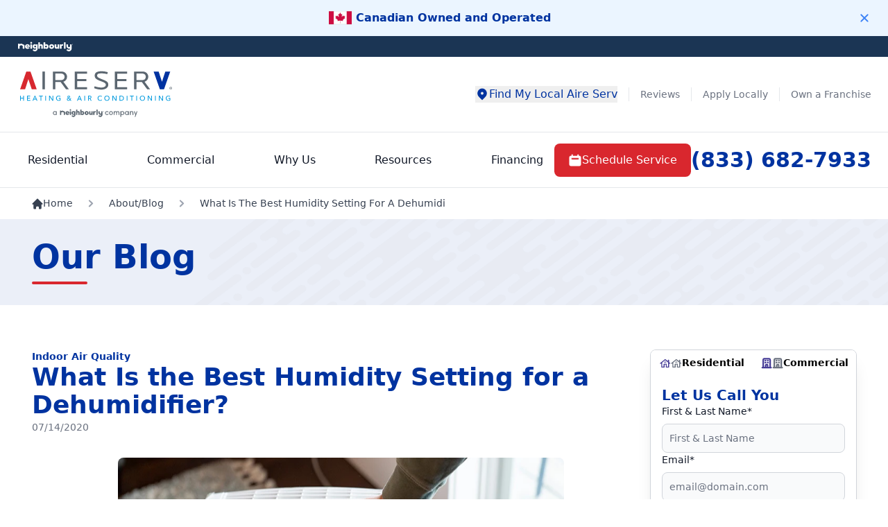

--- FILE ---
content_type: text/html; charset=UTF-8
request_url: https://www.aireserv.ca/about/blog/2020/july/what-is-the-best-humidity-setting-for-a-dehumidi/
body_size: 91785
content:
<!DOCTYPE html>
<html lang="en">
   <head>
      <meta http-equiv="Content-Type" content="text/html; charset=utf-8">
      <meta http-equiv="X-UA-Compatible" content="IE=edge">
            <meta name="viewport" content="width=device-width, initial-scale=1.0, maximum-scale=3.0">
            <meta name="title" content="What Is the Best Humidity Setting for a Dehumidifier?" >
      <meta name="description" content="Not sure how to program your dehumidifier? Learn how to set the humidity on a dehumidifier and what to set your dehumidifier at from our air quality experts." >    
      <meta name="keywords" content="" >
      <meta name="author" content="" >
      
      
      <meta property="og:title" content="What Is the Best Humidity Setting for a Dehumidifier?">
<meta property="og:description" content="Not sure how to program your dehumidifier? Learn how to set the humidity on a dehumidifier and what to set your dehumidifier at from our air quality experts.">
<meta property="og:url" content="https://www.aireserv.ca/about/blog/2020/july/what-is-the-best-humidity-setting-for-a-dehumidi/">
<meta name="twitter:card" content="Not sure how to program your dehumidifier? Learn how to set the humidity on a dehumidifier and what to set your dehumidifier at from our air quality experts.">

<meta name="twitter:title" content="What Is the Best Humidity Setting for a Dehumidifier?">
<meta name="twitter:site" content="https://www.aireserv.ca/about/blog/2020/july/what-is-the-best-humidity-setting-for-a-dehumidi/">
<meta name="twitter:description" content="Not sure how to program your dehumidifier? Learn how to set the humidity on a dehumidifier and what to set your dehumidifier at from our air quality experts.">
<meta name="twitter:image:width" content="365">
<meta name="twitter:image:height" content="166">

      <link rel="canonical" href="https://www.aireserv.ca/about/blog/2020/july/what-is-the-best-humidity-setting-for-a-dehumidi/">  
         
                  <style id="required">/*!* Main  08.12.25:01*/*,:after,:before{--tw-border-spacing-x:0;--tw-border-spacing-y:0;--tw-translate-x:0;--tw-translate-y:0;--tw-rotate:0;--tw-skew-x:0;--tw-skew-y:0;--tw-scale-x:1;--tw-scale-y:1;--tw-pan-x: ;--tw-pan-y: ;--tw-pinch-zoom: ;--tw-scroll-snap-strictness:proximity;--tw-gradient-from-position: ;--tw-gradient-via-position: ;--tw-gradient-to-position: ;--tw-ordinal: ;--tw-slashed-zero: ;--tw-numeric-figure: ;--tw-numeric-spacing: ;--tw-numeric-fraction: ;--tw-ring-inset: ;--tw-ring-offset-width:0px;--tw-ring-offset-color:#fff;--tw-ring-color:rgba(63,131,248,.5);--tw-ring-offset-shadow:0 0 #0000;--tw-ring-shadow:0 0 #0000;--tw-shadow:0 0 #0000;--tw-shadow-colored:0 0 #0000;--tw-blur: ;--tw-brightness: ;--tw-contrast: ;--tw-grayscale: ;--tw-hue-rotate: ;--tw-invert: ;--tw-saturate: ;--tw-sepia: ;--tw-drop-shadow: ;--tw-backdrop-blur: ;--tw-backdrop-brightness: ;--tw-backdrop-contrast: ;--tw-backdrop-grayscale: ;--tw-backdrop-hue-rotate: ;--tw-backdrop-invert: ;--tw-backdrop-opacity: ;--tw-backdrop-saturate: ;--tw-backdrop-sepia: ;--tw-contain-size: ;--tw-contain-layout: ;--tw-contain-paint: ;--tw-contain-style: }::backdrop{--tw-border-spacing-x:0;--tw-border-spacing-y:0;--tw-translate-x:0;--tw-translate-y:0;--tw-rotate:0;--tw-skew-x:0;--tw-skew-y:0;--tw-scale-x:1;--tw-scale-y:1;--tw-pan-x: ;--tw-pan-y: ;--tw-pinch-zoom: ;--tw-scroll-snap-strictness:proximity;--tw-gradient-from-position: ;--tw-gradient-via-position: ;--tw-gradient-to-position: ;--tw-ordinal: ;--tw-slashed-zero: ;--tw-numeric-figure: ;--tw-numeric-spacing: ;--tw-numeric-fraction: ;--tw-ring-inset: ;--tw-ring-offset-width:0px;--tw-ring-offset-color:#fff;--tw-ring-color:rgba(63,131,248,.5);--tw-ring-offset-shadow:0 0 #0000;--tw-ring-shadow:0 0 #0000;--tw-shadow:0 0 #0000;--tw-shadow-colored:0 0 #0000;--tw-blur: ;--tw-brightness: ;--tw-contrast: ;--tw-grayscale: ;--tw-hue-rotate: ;--tw-invert: ;--tw-saturate: ;--tw-sepia: ;--tw-drop-shadow: ;--tw-backdrop-blur: ;--tw-backdrop-brightness: ;--tw-backdrop-contrast: ;--tw-backdrop-grayscale: ;--tw-backdrop-hue-rotate: ;--tw-backdrop-invert: ;--tw-backdrop-opacity: ;--tw-backdrop-saturate: ;--tw-backdrop-sepia: ;--tw-contain-size: ;--tw-contain-layout: ;--tw-contain-paint: ;--tw-contain-style: } 

/*! tailwindcss v3.4.13 | MIT License | https://tailwindcss.com*/*,:after,:before{border:0 solid #e5e7eb;box-sizing:border-box}:after,:before{--tw-content:""}:host,html{line-height:1.5;-webkit-text-size-adjust:100%;font-family:Inter,ui-sans-serif,system-ui,-apple-system,Segoe UI,Roboto,Helvetica Neue,Arial,Noto Sans,sans-serif,Apple Color Emoji,Segoe UI Emoji,Segoe UI Symbol,Noto Color Emoji;font-feature-settings:normal;font-variation-settings:normal;-moz-tab-size:4;-o-tab-size:4;tab-size:4;-webkit-tap-highlight-color:transparent}body{line-height:inherit;margin:0}hr{border-top-width:1px;color:inherit;height:0}abbr:where([title]){-webkit-text-decoration:underline dotted;text-decoration:underline dotted}h1,h2,h3,h4,h5,h6{font-size:inherit;font-weight:inherit}a{color:inherit;text-decoration:inherit}b,strong{font-weight:bolder}code,kbd,pre,samp{font-family:ui-monospace,SFMono-Regular,Menlo,Monaco,Consolas,Liberation Mono,Courier New,monospace;font-feature-settings:normal;font-size:1em;font-variation-settings:normal}small{font-size:80%}sub,sup{font-size:75%;line-height:0;position:relative;vertical-align:baseline}sub{bottom:-.25em}sup{top:-.5em}table{border-collapse:collapse;border-color:inherit;text-indent:0}button,input,optgroup,select,textarea{color:inherit;font-family:inherit;font-feature-settings:inherit;font-size:100%;font-variation-settings:inherit;font-weight:inherit;letter-spacing:inherit;line-height:inherit;margin:0;padding:0}button,select{text-transform:none}button,input:where([type=button]),input:where([type=reset]),input:where([type=submit]){-webkit-appearance:button;background-color:transparent;background-image:none}:-moz-focusring{outline:auto}:-moz-ui-invalid{box-shadow:none}progress{vertical-align:baseline}::-webkit-inner-spin-button,::-webkit-outer-spin-button{height:auto}[type=search]{-webkit-appearance:textfield;outline-offset:-2px}::-webkit-search-decoration{-webkit-appearance:none}::-webkit-file-upload-button{-webkit-appearance:button;font:inherit}summary{display:list-item}blockquote,dd,dl,figure,h1,h2,h3,h4,h5,h6,hr,p,pre{margin:0}fieldset{margin:0}fieldset,legend{padding:0}menu,ol,ul{list-style:none;margin:0;padding:0}dialog{padding:0}textarea{resize:vertical}input::-moz-placeholder,textarea::-moz-placeholder{color:#9ca3af;opacity:1}input::placeholder,textarea::placeholder{color:#9ca3af;opacity:1}[role=button],button{cursor:pointer}:disabled{cursor:default}audio,canvas,embed,iframe,img,object,svg,video{display:block;vertical-align:middle}img,video{height:auto;max-width:100%}[hidden]{display:none}.tooltip-arrow,.tooltip-arrow:before{background:inherit;height:8px;position:absolute;width:8px}.tooltip-arrow{visibility:hidden}.tooltip-arrow:before{content:"";transform:rotate(45deg);visibility:visible}[data-tooltip-style^=light]+.tooltip>.tooltip-arrow:before{border-color:#e5e7eb;border-style:solid}[data-tooltip-style^=light]+.tooltip[data-popper-placement^=top]>.tooltip-arrow:before{border-bottom-width:1px;border-right-width:1px}[data-tooltip-style^=light]+.tooltip[data-popper-placement^=right]>.tooltip-arrow:before{border-bottom-width:1px;border-left-width:1px}[data-tooltip-style^=light]+.tooltip[data-popper-placement^=bottom]>.tooltip-arrow:before{border-left-width:1px;border-top-width:1px}[data-tooltip-style^=light]+.tooltip[data-popper-placement^=left]>.tooltip-arrow:before{border-right-width:1px;border-top-width:1px}.tooltip[data-popper-placement^=top]>.tooltip-arrow{bottom:-4px}.tooltip[data-popper-placement^=bottom]>.tooltip-arrow{top:-4px}.tooltip[data-popper-placement^=left]>.tooltip-arrow{right:-4px}.tooltip[data-popper-placement^=right]>.tooltip-arrow{left:-4px}.tooltip.invisible>.tooltip-arrow:before{visibility:hidden}[data-popper-arrow],[data-popper-arrow]:before{background:inherit;height:8px;position:absolute;width:8px}[data-popper-arrow]{visibility:hidden}[data-popper-arrow]:after,[data-popper-arrow]:before{content:"";transform:rotate(45deg);visibility:visible}[data-popper-arrow]:after{background:inherit;height:9px;position:absolute;width:9px}[role=tooltip]>[data-popper-arrow]:before{border-color:#e5e7eb;border-style:solid}.dark [role=tooltip]>[data-popper-arrow]:before{border-color:#4b5563;border-style:solid}[role=tooltip]>[data-popper-arrow]:after{border-color:#e5e7eb;border-style:solid}.dark [role=tooltip]>[data-popper-arrow]:after{border-color:#4b5563;border-style:solid}[data-popover][role=tooltip][data-popper-placement^=top]>[data-popper-arrow]:after,[data-popover][role=tooltip][data-popper-placement^=top]>[data-popper-arrow]:before{border-bottom-width:1px;border-right-width:1px}[data-popover][role=tooltip][data-popper-placement^=right]>[data-popper-arrow]:after,[data-popover][role=tooltip][data-popper-placement^=right]>[data-popper-arrow]:before{border-bottom-width:1px;border-left-width:1px}[data-popover][role=tooltip][data-popper-placement^=bottom]>[data-popper-arrow]:after,[data-popover][role=tooltip][data-popper-placement^=bottom]>[data-popper-arrow]:before{border-left-width:1px;border-top-width:1px}[data-popover][role=tooltip][data-popper-placement^=left]>[data-popper-arrow]:after,[data-popover][role=tooltip][data-popper-placement^=left]>[data-popper-arrow]:before{border-right-width:1px;border-top-width:1px}[data-popover][role=tooltip][data-popper-placement^=top]>[data-popper-arrow]{bottom:-5px}[data-popover][role=tooltip][data-popper-placement^=bottom]>[data-popper-arrow]{top:-5px}[data-popover][role=tooltip][data-popper-placement^=left]>[data-popper-arrow]{right:-5px}[data-popover][role=tooltip][data-popper-placement^=right]>[data-popper-arrow]{left:-5px}[role=tooltip].invisible>[data-popper-arrow]:after,[role=tooltip].invisible>[data-popper-arrow]:before{visibility:hidden}[multiple],[type=date],[type=datetime-local],[type=email],[type=month],[type=number],[type=password],[type=search],[type=tel],[type=text],[type=time],[type=url],[type=week],select,textarea{-webkit-appearance:none;-moz-appearance:none;appearance:none;background-color:#fff;border-color:#6b7280;border-radius:0;border-width:1px;font-size:1rem;line-height:1.5rem;padding:.5rem .75rem;--tw-shadow:0 0 #0000}[multiple]:focus,[type=date]:focus,[type=datetime-local]:focus,[type=email]:focus,[type=month]:focus,[type=number]:focus,[type=password]:focus,[type=search]:focus,[type=tel]:focus,[type=text]:focus,[type=time]:focus,[type=url]:focus,[type=week]:focus,select:focus,textarea:focus{outline:2px solid transparent;outline-offset:2px;--tw-ring-inset:var(--tw-empty,/*!*/ /*!*/);--tw-ring-offset-width:0px;--tw-ring-offset-color:#fff;--tw-ring-color:#1c64f2;--tw-ring-offset-shadow:var(--tw-ring-inset) 0 0 0 var(--tw-ring-offset-width) var(--tw-ring-offset-color);--tw-ring-shadow:var(--tw-ring-inset) 0 0 0 calc(1px + var(--tw-ring-offset-width)) var(--tw-ring-color);border-color:#1c64f2;box-shadow:var(--tw-ring-offset-shadow),var(--tw-ring-shadow),var(--tw-shadow)}input::-moz-placeholder,textarea::-moz-placeholder{color:#6b7280;opacity:1}input::placeholder,textarea::placeholder{color:#6b7280;opacity:1}::-webkit-datetime-edit-fields-wrapper{padding:0}::-webkit-date-and-time-value{min-height:1.5em}select:not([size]){background-image:url("data:image/svg+xml;charset=utf-8,%3Csvg xmlns='http://www.w3.org/2000/svg' fill='none' aria-hidden='true' viewBox='0 0 10 6'%3E%3Cpath stroke='%236B7280' stroke-linecap='round' stroke-linejoin='round' stroke-width='2' d='m1 1 4 4 4-4'/%3E%3C/svg%3E");background-position:right .75rem center;background-repeat:no-repeat;background-size:.75em .75em;padding-right:2.5rem;-webkit-print-color-adjust:exact;print-color-adjust:exact}[multiple]{background-image:none;background-position:0 0;background-repeat:unset;background-size:initial;padding-right:.75rem;-webkit-print-color-adjust:unset;print-color-adjust:unset}[type=checkbox],[type=radio]{-webkit-appearance:none;-moz-appearance:none;appearance:none;background-color:#fff;background-origin:border-box;border-color:#6b7280;border-width:1px;color:#1c64f2;display:inline-block;flex-shrink:0;height:1rem;padding:0;-webkit-print-color-adjust:exact;print-color-adjust:exact;-webkit-user-select:none;-moz-user-select:none;user-select:none;vertical-align:middle;width:1rem;--tw-shadow:0 0 #0000}[type=checkbox]{border-radius:0}[type=radio]{border-radius:100%}[type=checkbox]:focus,[type=radio]:focus{outline:2px solid transparent;outline-offset:2px;--tw-ring-inset:var(--tw-empty,/*!*/ /*!*/);--tw-ring-offset-width:2px;--tw-ring-offset-color:#fff;--tw-ring-color:#1c64f2;--tw-ring-offset-shadow:var(--tw-ring-inset) 0 0 0 var(--tw-ring-offset-width) var(--tw-ring-offset-color);--tw-ring-shadow:var(--tw-ring-inset) 0 0 0 calc(2px + var(--tw-ring-offset-width)) var(--tw-ring-color);box-shadow:var(--tw-ring-offset-shadow),var(--tw-ring-shadow),var(--tw-shadow)}.dark [type=checkbox]:checked,.dark [type=radio]:checked,[type=checkbox]:checked,[type=radio]:checked{background-color:currentColor;background-position:50%;background-repeat:no-repeat;background-size:.55em .55em;border-color:transparent}[type=checkbox]:checked{background-image:url("data:image/svg+xml;charset=utf-8,%3Csvg xmlns='http://www.w3.org/2000/svg' fill='none' aria-hidden='true' viewBox='0 0 16 12'%3E%3Cpath stroke='%23fff' stroke-linecap='round' stroke-linejoin='round' stroke-width='3' d='M1 5.917 5.724 10.5 15 1.5'/%3E%3C/svg%3E");background-repeat:no-repeat;background-size:.55em .55em;-webkit-print-color-adjust:exact;print-color-adjust:exact}.dark [type=radio]:checked,[type=radio]:checked{background-image:url("data:image/svg+xml;charset=utf-8,%3Csvg xmlns='http://www.w3.org/2000/svg' fill='%23fff' viewBox='0 0 16 16'%3E%3Ccircle cx='8' cy='8' r='3'/%3E%3C/svg%3E");background-size:1em 1em}[type=checkbox]:indeterminate{background-color:currentColor;background-image:url("data:image/svg+xml;charset=utf-8,%3Csvg xmlns='http://www.w3.org/2000/svg' fill='none' aria-hidden='true' viewBox='0 0 16 12'%3E%3Cpath stroke='%23fff' stroke-linecap='round' stroke-linejoin='round' stroke-width='3' d='M1 5.917 5.724 10.5 15 1.5'/%3E%3C/svg%3E");background-position:50%;background-repeat:no-repeat;background-size:.55em .55em;border-color:transparent;-webkit-print-color-adjust:exact;print-color-adjust:exact}[type=checkbox]:indeterminate:focus,[type=checkbox]:indeterminate:hover{background-color:currentColor;border-color:transparent}[type=file]{background:unset;border-color:inherit;border-radius:0;border-width:0;font-size:unset;line-height:inherit;padding:0}[type=file]:focus{outline:1px auto inherit}input[type=file]::file-selector-button{background:#1f2937;border:0;color:#fff;cursor:pointer;font-size:.875rem;font-weight:500;margin-inline-end:1rem;margin-inline-start:-1rem;padding:.625rem 1rem .625rem 2rem}input[type=file]::file-selector-button:hover{background:#374151}.dark input[type=file]::file-selector-button{background:#4b5563;color:#fff}.dark input[type=file]::file-selector-button:hover{background:#6b7280}input[type=range]::-webkit-slider-thumb{appearance:none;-moz-appearance:none;-webkit-appearance:none;background:#1c64f2;border:0;border-radius:9999px;cursor:pointer;height:1.25rem;width:1.25rem}input[type=range]:disabled::-webkit-slider-thumb{background:#9ca3af}.dark input[type=range]:disabled::-webkit-slider-thumb{background:#6b7280}input[type=range]:focus::-webkit-slider-thumb{outline:2px solid transparent;outline-offset:2px;--tw-ring-offset-shadow:var(--tw-ring-inset) 0 0 0 var(--tw-ring-offset-width) var(--tw-ring-offset-color);--tw-ring-shadow:var(--tw-ring-inset) 0 0 0 calc(4px + var(--tw-ring-offset-width)) var(--tw-ring-color);box-shadow:var(--tw-ring-offset-shadow),var(--tw-ring-shadow),var(--tw-shadow,0 0 #0000);--tw-ring-opacity:1px;--tw-ring-color:rgb(164 202 254/var(--tw-ring-opacity))}input[type=range]::-moz-range-thumb{appearance:none;-moz-appearance:none;-webkit-appearance:none;background:#1c64f2;border:0;border-radius:9999px;cursor:pointer;height:1.25rem;width:1.25rem}input[type=range]:disabled::-moz-range-thumb{background:#9ca3af}.dark input[type=range]:disabled::-moz-range-thumb{background:#6b7280}input[type=range]::-moz-range-progress{background:#3f83f8}input[type=range]::-ms-fill-lower{background:#3f83f8}.toggle-bg:after{background:#fff;border-color:#d1d5db;border-radius:9999px;border-width:1px;box-shadow:var(--tw-ring-inset) 0 0 0 calc(var(--tw-ring-offset-width)) var(--tw-ring-color);content:"";height:1.25rem;left:.125rem;position:absolute;top:.125rem;transition-duration:.15s;transition-property:background-color,border-color,color,fill,stroke,opacity,box-shadow,transform,filter,backdrop-filter;width:1.25rem}input:checked+.toggle-bg:after{border-color:#fff;transform:translateX(100%);}input:checked+.toggle-bg{background:#1c64f2;border-color:#1c64f2}:root{--black:#000;--white:#fff;--glb-primary-50:#ecf2fa;--glb-primary-100:#c4d7ee;--glb-primary-200:#a7c4e6;--glb-primary-300:#7fa9db;--glb-primary-400:#6698d4;--glb-primary-500:#407ec9;--glb-primary-600:#3a73b7;--glb-primary-700:#2d598f;--glb-primary-800:#23456f;--glb-primary-900:#1b3554;--glb-secondary-50:#fff9eb;--glb-secondary-100:#ffeebf;--glb-secondary-200:#ffe5a1;--glb-secondary-300:#ffd976;--glb-secondary-400:#ffd25b;--glb-secondary-500:#f5c200;--glb-secondary-600:#e8b52e;--glb-secondary-700:#b59b00;--glb-secondary-800:#8c7800;--glb-secondary-900:#675100}.primary-btn{align-items:center;background-color:var(--primary-500);border-radius:.5rem;display:inline-flex;font-size:1rem;font-weight:500;gap:.5rem;justify-content:center;line-height:1.5rem;padding:.75rem 1.25rem;text-align:left;--tw-text-opacity:1;color:rgb(255 255 255/var(--tw-text-opacity))}.primary-btn:hover{background-color:var(--primary-800)}.primary-btn:focus{--tw-ring-offset-shadow:var(--tw-ring-inset) 0 0 0 var(--tw-ring-offset-width) var(--tw-ring-offset-color);--tw-ring-shadow:var(--tw-ring-inset) 0 0 0 calc(4px + var(--tw-ring-offset-width)) var(--tw-ring-color);box-shadow:var(--tw-ring-offset-shadow),var(--tw-ring-shadow),var(--tw-shadow,0 0 #0000)}.primary-btn img,.primary-btn svg{flex-shrink:0;height:1.25rem;padding:1px;width:1.25rem}.primary-outline-btn{align-items:center;border-color:var(--primary-500);border-radius:.5rem;border-width:1px;color:var(--primary-500);display:inline-flex;font-size:1rem;font-weight:500;gap:.5rem;justify-content:center;line-height:1.5rem;padding:.75rem 1.25rem;text-align:left}.primary-outline-btn:focus{--tw-ring-offset-shadow:var(--tw-ring-inset) 0 0 0 var(--tw-ring-offset-width) var(--tw-ring-offset-color);--tw-ring-shadow:var(--tw-ring-inset) 0 0 0 calc(4px + var(--tw-ring-offset-width)) var(--tw-ring-color);box-shadow:var(--tw-ring-offset-shadow),var(--tw-ring-shadow),var(--tw-shadow,0 0 #0000);--tw-ring-opacity:1;--tw-ring-color:rgb(243 244 246/var(--tw-ring-opacity))}.primary-outline-btn img,.primary-outline-btn svg{flex-shrink:0;height:1.25rem;padding:1px;width:1.25rem}.secondary-outline-btn{align-items:center;border-color:var(--secondary-500);border-radius:.5rem;border-width:1px;color:var(--secondary-500);display:inline-flex;font-size:1rem;font-weight:500;gap:.5rem;justify-content:center;line-height:1.5rem;padding:.75rem 1.25rem;text-align:left}.secondary-outline-btn:focus{--tw-ring-offset-shadow:var(--tw-ring-inset) 0 0 0 var(--tw-ring-offset-width) var(--tw-ring-offset-color);--tw-ring-shadow:var(--tw-ring-inset) 0 0 0 calc(4px + var(--tw-ring-offset-width)) var(--tw-ring-color);box-shadow:var(--tw-ring-offset-shadow),var(--tw-ring-shadow),var(--tw-shadow,0 0 #0000);--tw-ring-opacity:1;--tw-ring-color:rgb(243 244 246/var(--tw-ring-opacity))}.secondary-outline-btn img,.secondary-outline-btn svg{flex-shrink:0;height:1.25rem;padding:1px;width:1.25rem}.gray-outline-btn{align-items:center;border-radius:.5rem;border-width:1px;display:inline-flex;gap:.5rem;justify-content:center;--tw-border-opacity:1;border-color:rgb(229 231 235/var(--tw-border-opacity));font-size:1rem;font-weight:500;line-height:1.5rem;padding:.75rem 1.25rem;text-align:left;--tw-text-opacity:1;color:rgb(31 41 55/var(--tw-text-opacity))}.gray-outline-btn:focus{--tw-ring-offset-shadow:var(--tw-ring-inset) 0 0 0 var(--tw-ring-offset-width) var(--tw-ring-offset-color);--tw-ring-shadow:var(--tw-ring-inset) 0 0 0 calc(4px + var(--tw-ring-offset-width)) var(--tw-ring-color);box-shadow:var(--tw-ring-offset-shadow),var(--tw-ring-shadow),var(--tw-shadow,0 0 #0000);--tw-ring-opacity:1;--tw-ring-color:rgb(243 244 246/var(--tw-ring-opacity))}.gray-outline-btn img,.gray-outline-btn svg{flex-shrink:0;height:1.25rem;padding:1px;width:1.25rem}.white-outline-btn{align-items:center;border-radius:.5rem;border-width:2px;display:inline-flex;gap:.5rem;justify-content:center;--tw-border-opacity:1;border-color:rgb(255 255 255/var(--tw-border-opacity));font-size:1rem;font-weight:500;line-height:1.5rem;padding:.75rem 1.25rem;text-align:left;--tw-text-opacity:1;color:rgb(255 255 255/var(--tw-text-opacity))}.white-outline-btn:focus{--tw-ring-offset-shadow:var(--tw-ring-inset) 0 0 0 var(--tw-ring-offset-width) var(--tw-ring-offset-color);--tw-ring-shadow:var(--tw-ring-inset) 0 0 0 calc(4px + var(--tw-ring-offset-width)) var(--tw-ring-color);box-shadow:var(--tw-ring-offset-shadow),var(--tw-ring-shadow),var(--tw-shadow,0 0 #0000);--tw-ring-opacity:1;--tw-ring-color:rgb(243 244 246/var(--tw-ring-opacity))}.white-outline-btn img,.white-outline-btn svg{flex-shrink:0;height:1.25rem;padding:1px;width:1.25rem}.secondary-btn{align-items:center;background-color:var(--secondary-500);border-radius:.5rem;color:var(--primary-900);display:inline-flex;font-size:1rem;font-weight:500;gap:.5rem;justify-content:center;line-height:1.5rem;padding:.75rem 1.25rem;text-align:left}.secondary-btn:focus{--tw-ring-offset-shadow:var(--tw-ring-inset) 0 0 0 var(--tw-ring-offset-width) var(--tw-ring-offset-color);--tw-ring-shadow:var(--tw-ring-inset) 0 0 0 calc(4px + var(--tw-ring-offset-width)) var(--tw-ring-color);box-shadow:var(--tw-ring-offset-shadow),var(--tw-ring-shadow),var(--tw-shadow,0 0 #0000);--tw-ring-opacity:1;--tw-ring-color:rgb(243 244 246/var(--tw-ring-opacity))}.secondary-btn img,.secondary-btn svg{flex-shrink:0;height:1.25rem;padding:1px;width:1.25rem}.white-btn{align-items:center;border-radius:.5rem;display:inline-flex;gap:.5rem;justify-content:center;--tw-bg-opacity:1;background-color:rgb(255 255 255/var(--tw-bg-opacity));color:var(--primary-500);font-size:1rem;font-weight:500;line-height:1.5rem;padding:.75rem 1.25rem;text-align:left}.white-btn:focus{--tw-ring-offset-shadow:var(--tw-ring-inset) 0 0 0 var(--tw-ring-offset-width) var(--tw-ring-offset-color);--tw-ring-shadow:var(--tw-ring-inset) 0 0 0 calc(4px + var(--tw-ring-offset-width)) var(--tw-ring-color);box-shadow:var(--tw-ring-offset-shadow),var(--tw-ring-shadow),var(--tw-shadow,0 0 #0000);--tw-ring-opacity:1;--tw-ring-color:rgb(243 244 246/var(--tw-ring-opacity))}.white-btn img,.white-btn svg{flex-shrink:0;height:1.25rem;padding:1px;width:1.25rem}.disable-btn{align-items:center;border-radius:.5rem;display:inline-flex;gap:.5rem;justify-content:center;pointer-events:none;--tw-bg-opacity:1;background-color:rgb(209 213 219/var(--tw-bg-opacity));font-size:1rem;font-weight:500;line-height:1.5rem;padding:.75rem 1.25rem;text-align:left;--tw-text-opacity:1;color:rgb(107 114 128/var(--tw-text-opacity))}.disable-btn:focus{--tw-ring-offset-shadow:var(--tw-ring-inset) 0 0 0 var(--tw-ring-offset-width) var(--tw-ring-offset-color);--tw-ring-shadow:var(--tw-ring-inset) 0 0 0 calc(4px + var(--tw-ring-offset-width)) var(--tw-ring-color);box-shadow:var(--tw-ring-offset-shadow),var(--tw-ring-shadow),var(--tw-shadow,0 0 #0000)}.disable-btn img,.disable-btn svg{flex-shrink:0;height:1.25rem;padding:1px;width:1.25rem}.glb-primary-btn{align-items:center;background-color:var(--glb-primary-500);border-radius:.5rem;display:inline-flex;font-size:1rem;font-weight:500;gap:.5rem;justify-content:center;line-height:1.5rem;padding:.75rem 1.25rem;text-align:left;--tw-text-opacity:1;color:rgb(255 255 255/var(--tw-text-opacity))}.glb-primary-btn:focus{--tw-ring-offset-shadow:var(--tw-ring-inset) 0 0 0 var(--tw-ring-offset-width) var(--tw-ring-offset-color);--tw-ring-shadow:var(--tw-ring-inset) 0 0 0 calc(4px + var(--tw-ring-offset-width)) var(--tw-ring-color);box-shadow:var(--tw-ring-offset-shadow),var(--tw-ring-shadow),var(--tw-shadow,0 0 #0000)}.glb-primary-btn img,.glb-primary-btn svg{flex-shrink:0;height:1.25rem;padding:1px;width:1.25rem}.container{margin-left:auto;margin-right:auto;padding-left:16px;padding-right:16px;width:100%}@media (min-width:640px){.container{max-width:640px}}@media (min-width:768px){.container{max-width:768px}}@media (min-width:1024px){.container{max-width:1024px}}@media (min-width:1280px){.container{max-width:1280px}}@media (min-width:1440px){.container{max-width:1440px}}@media (min-width:1496px){.container{max-width:1496px}}.testimonials-section .testi-comment .body-text-sm{overflow-wrap:anywhere}.primary-heading{font-size:1.875rem;font-weight:700;line-height:2.25rem;line-height:37px}@media (min-width:1024px){.primary-heading{line-height:2rem}}.primary-heading-lg{font-size:1.875rem;font-weight:700;line-height:2.25rem}@media (min-width:1024px){.primary-heading-lg{font-size:2.25rem;line-height:2.5rem;line-height:54px}}.sub-heading{font-size:1.5rem;font-weight:700;line-height:2rem;line-height:1.25}.body-text{font-size:1rem;font-weight:400;line-height:1.5rem;line-height:27px}@media (min-width:1024px){.body-text{font-size:1.25rem;line-height:1.75rem;line-height:30px}}.body-text-sm{font-size:1rem;font-weight:500;line-height:1.5rem}@media (min-width:640px){.container{max-width:100%}}@media (min-width:768px){.container{max-width:100%}}@media (min-width:1024px){.container{max-width:100%}}@media (min-width:1280px){.container{max-width:1221px}}@media (min-width:1440px){.container{max-width:1312px}}@media (min-width:1496px){.container{max-width:1384px}}.primary-link{color:var(--primary-500)}.primary-link:hover{text-decoration-line:underline}.glb-primary-link{color:var(--glb-primary-500)}.primary-border{border-color:var(--primary-500);border-radius:.5rem;border-width:2px}.primary-border:focus{--tw-ring-offset-shadow:var(--tw-ring-inset) 0 0 0 var(--tw-ring-offset-width) var(--tw-ring-offset-color);--tw-ring-shadow:var(--tw-ring-inset) 0 0 0 calc(4px + var(--tw-ring-offset-width)) var(--tw-ring-color);box-shadow:var(--tw-ring-offset-shadow),var(--tw-ring-shadow),var(--tw-shadow,0 0 #0000);--tw-ring-opacity:1;--tw-ring-color:rgb(243 244 246/var(--tw-ring-opacity))}.primary-separator{border-color:var(--primary-500)}.text-underline{text-decoration-line:underline}.secondary-separator{border-color:var(--secondary-500)}.nbly-separator{border-color:var(--glb-primary-500)}.mobile-only{display:block}@media (min-width:768px){.mobile-only{display:none}}@media (min-width:1024px){.mobile-only{display:none}}.desktop-only,.realtime-email-validation-error-message.desktop-only,.review-animation-controls.carousel-cta.desktop-only{display:none}@media (min-width:1024px){.desktop-only{display:block}}@media (min-width:1280px){.desktop-only{display:block}}.input-icon-set{position:relative}.input-icon-set .input-icon-wrapper{align-items:center;bottom:0;display:flex;left:0;padding-left:.75rem;pointer-events:none;position:absolute;top:0}.input-icon-set .input-icon-wrapper img{height:1rem;width:1rem}.input-icon-set .input-field{border-radius:.5rem;border-width:1px;display:block;width:100%;--tw-border-opacity:1;border-color:rgb(209 213 219/var(--tw-border-opacity));--tw-bg-opacity:1;background-color:rgb(249 250 251/var(--tw-bg-opacity));font-size:.875rem;line-height:1.25rem;padding:.625rem .625rem .625rem 2.5rem;--tw-text-opacity:1;color:rgb(17 24 39/var(--tw-text-opacity))}.input-icon-set .input-field:focus{--tw-border-opacity:1;border-color:rgb(63 131 248/var(--tw-border-opacity));--tw-ring-opacity:1;--tw-ring-color:rgb(63 131 248/var(--tw-ring-opacity))}.input-icon-set .input-field:is(.dark *){--tw-border-opacity:1;border-color:rgb(75 85 99/var(--tw-border-opacity));--tw-bg-opacity:1;background-color:rgb(55 65 81/var(--tw-bg-opacity));--tw-text-opacity:1;color:rgb(255 255 255/var(--tw-text-opacity))}.input-icon-set .input-field:is(.dark *)::-moz-placeholder{--tw-placeholder-opacity:1;color:rgb(156 163 175/var(--tw-placeholder-opacity))}.input-icon-set .input-field:is(.dark *)::placeholder{--tw-placeholder-opacity:1;color:rgb(156 163 175/var(--tw-placeholder-opacity))}.input-icon-set .input-field:focus:is(.dark *){--tw-border-opacity:1;border-color:rgb(63 131 248/var(--tw-border-opacity));--tw-ring-opacity:1;--tw-ring-color:rgb(63 131 248/var(--tw-ring-opacity))}.label-basic{display:block;font-size:.875rem;font-weight:500;line-height:1.25rem;margin-bottom:.5rem;--tw-text-opacity:1;color:rgb(17 24 39/var(--tw-text-opacity))}.label-basic:is(.dark *){--tw-text-opacity:1;color:rgb(255 255 255/var(--tw-text-opacity))}.label-basic sup{font-weight:500;top:-.1em;--tw-text-opacity:1}.input-basic,.label-basic sup,.select-basic{color:rgb(17 24 39/var(--tw-text-opacity));font-size:.875rem;line-height:1.25rem}.input-basic,.select-basic{border-radius:.5rem;border-width:1px;display:block;width:100%;--tw-border-opacity:1;border-color:rgb(209 213 219/var(--tw-border-opacity));--tw-bg-opacity:1;background-color:rgb(249 250 251/var(--tw-bg-opacity));padding:.625rem;--tw-text-opacity:1}.input-basic:focus,.select-basic:focus{--tw-border-opacity:1;border-color:rgb(63 131 248/var(--tw-border-opacity));--tw-ring-opacity:1;--tw-ring-color:rgb(63 131 248/var(--tw-ring-opacity))}.input-basic:is(.dark *),.select-basic:is(.dark *){--tw-border-opacity:1;border-color:rgb(75 85 99/var(--tw-border-opacity));--tw-bg-opacity:1;background-color:rgb(55 65 81/var(--tw-bg-opacity));--tw-text-opacity:1;color:rgb(255 255 255/var(--tw-text-opacity))}.input-basic:is(.dark *)::-moz-placeholder,.select-basic:is(.dark *)::-moz-placeholder{--tw-placeholder-opacity:1;color:rgb(156 163 175/var(--tw-placeholder-opacity))}.input-basic:is(.dark *)::placeholder,.select-basic:is(.dark *)::placeholder{--tw-placeholder-opacity:1;color:rgb(156 163 175/var(--tw-placeholder-opacity))}.input-basic:focus:is(.dark *),.select-basic:focus:is(.dark *){--tw-border-opacity:1;border-color:rgb(63 131 248/var(--tw-border-opacity));--tw-ring-opacity:1;--tw-ring-color:rgb(63 131 248/var(--tw-ring-opacity))}.radio-basic{border-width:1px;height:1rem;width:1rem;--tw-border-opacity:1;border-color:rgb(209 213 219/var(--tw-border-opacity));--tw-bg-opacity:1;background-color:rgb(249 250 251/var(--tw-bg-opacity))}.radio-basic:focus{--tw-ring-offset-shadow:var(--tw-ring-inset) 0 0 0 var(--tw-ring-offset-width) var(--tw-ring-offset-color);--tw-ring-shadow:var(--tw-ring-inset) 0 0 0 calc(var(--tw-ring-offset-width)) var(--tw-ring-color);box-shadow:var(--tw-ring-offset-shadow),var(--tw-ring-shadow),var(--tw-shadow,0 0 #0000);--tw-ring-offset-width:0px}.radio-basic[type=radio]:checked{border-width:4px;--tw-border-opacity:1;border-color:rgb(63 131 248/var(--tw-border-opacity));--tw-bg-opacity:1;background-color:rgb(249 250 251/var(--tw-bg-opacity))}.radio-basic[type=radio]:checked:focus{--tw-ring-offset-width:0px}.checkbox-basic{border-radius:.25rem;cursor:pointer;height:1.5rem;width:1.5rem;--tw-border-opacity:1;border-color:rgb(209 213 219/var(--tw-border-opacity));--tw-bg-opacity:1;background-color:rgb(249 250 251/var(--tw-bg-opacity))}.checkbox-basic[type=checkbox]:checked{background-color:var(--primary-500)}.radio-btn-wrapper{align-items:center;display:flex}.radio-btn-wrapper>:not([hidden])~:not([hidden]){--tw-space-x-reverse:0;margin-left:calc(1rem*(1 - var(--tw-space-x-reverse)));margin-right:calc(1rem*var(--tw-space-x-reverse))}.radio-btn{align-items:center;display:flex;padding-bottom:.5rem;padding-top:.5rem}.email-radio-btn{margin-bottom:1rem;margin-top:1rem}@media (min-width:640px){.email-radio-btn{margin:0 1rem}}.download-app-cta{align-items:center;display:flex;flex-direction:column;gap:1.5rem;justify-content:center}@media (min-width:1024px){.download-app-cta{flex-direction:row;gap:1rem;padding-bottom:14px;padding-top:14px}}.half-border{padding-bottom:2rem;position:relative}.half-border:before{border-color:var(--secondary-500);border-radius:.375rem;border-top-width:4px;bottom:14px;content:var(--tw-content);display:block;left:0;position:absolute;width:5rem}.wysiwyg ul{font-size:1rem;font-weight:400;line-height:1.5rem;list-style-type:disc;margin-bottom:1.25rem;--tw-text-opacity:1;color:rgb(31 41 55/var(--tw-text-opacity))}.wysiwyg ul li{margin-left:1rem;padding-top:.5rem}.wysiwyg ul li a{color:var(--primary-500);text-decoration-line:underline}.wysiwyg ol{font-size:1rem;font-weight:400;line-height:1.5rem;list-style-type:decimal;margin-bottom:1.25rem;--tw-text-opacity:1;color:rgb(31 41 55/var(--tw-text-opacity))}.wysiwyg ol li{margin-left:1rem;padding-top:.5rem}.wysiwyg a,.wysiwyg ol li a{color:var(--primary-500);text-decoration-line:underline}.wysiwyg p{font-size:1rem;font-weight:400;line-height:1.5rem;margin-bottom:1rem;--tw-text-opacity:1;color:rgb(31 41 55/var(--tw-text-opacity))}.wysiwyg h1,.wysiwyg h2,.wysiwyg h3,.wysiwyg h4,.wysiwyg h5,.wysiwyg h6{color:var(--primary-500);font-weight:700;margin-bottom:1rem}.wysiwyg h1{font-size:2em}.wysiwyg h2{font-size:1.5em}.wysiwyg h3{font-size:1.17em}.wysiwyg h4{font-size:1em}.wysiwyg h5{font-size:.83em}.wysiwyg h6{font-size:.76em}.wysiwyg img{height:revert-layer;margin-bottom:1rem}.wysiwyg iframe{aspect-ratio:16/9;height:100%;width:100%}.plain-text-primary .text-wrapper .wysiwyg img{margin-bottom:1rem;position:unset}@media (min-width:1024px){.swap-rows{flex-direction:row-reverse}}svg.icon{height:1.25rem;padding:1px;width:1.25rem}svg.map-icon{height:1.5rem;padding:1px;width:1.5rem}.invalid-field[type=radio],.invalid-field[type=radio]:checked,input.invalid-field,select.invalid-field,textarea.invalid-field{--tw-border-opacity:1;border-color:rgb(200 30 30/var(--tw-border-opacity));--tw-bg-opacity:1;background-color:rgb(253 242 242/var(--tw-bg-opacity));--tw-text-opacity:1;color:rgb(200 30 30/var(--tw-text-opacity))}input.valid-field,select.valid-field,textarea.valid-field{--tw-bg-opacity:1;background-color:rgb(235 245 255/var(--tw-bg-opacity))}.error-msg{color:rgb(224 36 36/var(--tw-text-opacity))}.error-msg,.success-msg{align-items:center;display:flex;font-size:.875rem;font-weight:500;gap:6px;line-height:1.25rem;padding-top:.5rem;text-align:left;--tw-text-opacity:1}.success-msg{color:rgb(5 122 85/var(--tw-text-opacity))}.local-owned{border-bottom-width:1px;border-style:solid;--tw-border-opacity:1;border-color:rgb(209 213 219/var(--tw-border-opacity));padding:1rem 0;text-align:center}@media (min-width:1024px){.faqs-section .faqs-wrapper .faqs-text-wrapper.local-owned .faqs-heading,.faqs-section .faqs-wrapper .faqs-text-wrapper.local-owned .faqs-text{width:800px}}.great-reasons-section .circuit-block .card-header.local-owned{gap:1.5rem}@media (min-width:1024px){.great-reasons-section .circuit-block .card-header.local-owned .primary-heading{width:100%}}@media (min-width:1280px){.great-reasons-section .circuit-block .card-header.local-owned .primary-heading{width:1141px}}@media (min-width:1024px){.great-reasons-section .circuit-block .card-header.local-owned .body-text{width:100%}}@media (min-width:1280px){.great-reasons-section .circuit-block .card-header.local-owned .body-text{width:1141px}}@media (min-width:1024px){.helpful-resources-section .heading-wrapper.local-owned{margin-left:auto;margin-right:auto;max-width:1061px}}.window-count .window-count-header.local-owned+.window-list-wrapper .window-list{justify-content:center}@media (min-width:1024px){.local-owned{margin-bottom:.25rem;margin-top:.25rem}}.local-owned .local-title{font-size:1.2rem;font-weight:900}.rating{display:flex;gap:.5rem}.rating .star{display:inline-block;font-size:1rem;line-height:1.5rem;position:relative;--tw-text-opacity:1;color:rgb(209 213 219/var(--tw-text-opacity))}.rating .star.full{color:var(--glb-secondary-500)}.slim-scroll::-webkit-scrollbar{margin-left:.25rem;width:.5rem}.slim-scroll::-webkit-scrollbar-track{background-color:transparent}.slim-scroll::-webkit-scrollbar-thumb{border-radius:9999px;--tw-bg-opacity:1;background-color:rgb(209 213 219/var(--tw-bg-opacity))}.slim-scroll::-webkit-scrollbar-thumb:hover{--tw-bg-opacity:1;background-color:rgb(156 163 175/var(--tw-bg-opacity))}.breadcrumb-section{align-items:center;display:flex;min-height:60px;padding-bottom:.75rem;padding-top:.75rem}@media (min-width:1024px){.breadcrumb-section{min-height:45px}}.breadcrumbs{display:flex}.breadcrumbs .breadcrumb-list{align-items:center;display:inline-flex}.breadcrumbs .breadcrumb-list .breadcrumb-list-item{align-items:center;display:inline-flex;font-size:.75rem;font-weight:500;line-height:1rem;line-height:18px;--tw-text-opacity:1;color:rgb(107 114 128/var(--tw-text-opacity))}@media (min-width:1024px){.breadcrumbs .breadcrumb-list .breadcrumb-list-item{font-size:.875rem;line-height:1.25rem;line-height:21px}}.breadcrumbs .breadcrumb-list .breadcrumb-list-item svg{height:11px;margin-left:1rem;margin-right:1rem;width:1.25rem;--tw-text-opacity:1;color:rgb(156 163 175/var(--tw-text-opacity))}.breadcrumbs .breadcrumb-list .breadcrumb-link{align-items:center;display:inline-flex;font-size:.75rem;font-weight:500;line-height:1rem;line-height:18px;--tw-text-opacity:1;color:rgb(55 65 81/var(--tw-text-opacity))}.breadcrumbs .breadcrumb-list .breadcrumb-link:is(.dark *){--tw-text-opacity:1;color:rgb(156 163 175/var(--tw-text-opacity))}.breadcrumbs .breadcrumb-list .breadcrumb-link:hover:is(.dark *){--tw-text-opacity:1;color:rgb(255 255 255/var(--tw-text-opacity))}@media (min-width:1024px){.breadcrumbs .breadcrumb-list .breadcrumb-link{font-size:.875rem;line-height:1.25rem;line-height:21px}}.breadcrumbs .breadcrumb-list .breadcrumb-link svg{height:1rem;margin-left:0;margin-right:0;width:1rem;--tw-text-opacity:1;color:rgb(55 65 81/var(--tw-text-opacity))}:is(.breadcrumbs .breadcrumb-list .breadcrumb-link) svg+span{display:none;margin-left:1rem}.realtime-email-validation-error-message:is(.breadcrumbs .breadcrumb-list .breadcrumb-link) svg+span{display:none}.review-animation-controls.carousel-cta:is(.breadcrumbs .breadcrumb-list .breadcrumb-link) svg+span{display:none}@media (min-width:1024px){:is(.breadcrumbs .breadcrumb-list .breadcrumb-link) svg+span{display:block}}.breadcrumbs .breadcrumb-list .breadcrumb-list-item:not(:first-child):not(:last-child):not(:nth-last-child(2)),.realtime-email-validation-error-message.breadcrumbs .breadcrumb-list .breadcrumb-list-item:not(:first-child):not(:last-child):not(:nth-last-child(2)),.review-animation-controls.carousel-cta.breadcrumbs .breadcrumb-list .breadcrumb-list-item:not(:first-child):not(:last-child):not(:nth-last-child(2)){display:none}@media (min-width:1024px){.breadcrumbs .breadcrumb-list .breadcrumb-list-item:not(:first-child):not(:last-child):not(:nth-last-child(2)){display:inline-flex}}.page-heading-section{background-color:var(--primary-500);background-image:url(/brand/_assets/images/global-img/page-heading-bg-pattern-m.png);background-position:bottom;background-repeat:no-repeat;background-size:cover;padding-bottom:2rem;padding-top:1rem;--tw-text-opacity:1;color:rgb(255 255 255/var(--tw-text-opacity))}@media (min-width:1024px){.page-heading-section{background-image:url(/brand/_assets/images/global-img/page-heading-bg-pattern.png);padding-bottom:2.5rem;padding-top:1.5rem}}.page-heading-wrapper{position:relative}.page-heading-wrapper:before{border-color:var(--secondary-500);border-radius:.375rem;border-top-width:4px;bottom:-19px;content:var(--tw-content);display:block;left:0;position:absolute;width:5rem}@media (min-width:1024px){.page-heading-wrapper:before{bottom:-10px;content:var(--tw-content)}}.page-heading-wrapper .page-heading{font-size:1.875rem;font-weight:700;line-height:2.25rem;line-height:1}@media (min-width:1024px){.page-heading-wrapper .page-heading{font-size:3rem;line-height:1.25}}.bg-pattern-half-right{background-image:url(/brand/_assets/images/global-img/bg-pattern-half-right.svg);background-position:bottom 100% left 100%;background-repeat:no-repeat;background-size:cover}@media (min-width:1024px){.bg-pattern-half-right{background-position:bottom 100% left 100%}}.bg-pattern-half-left{background-image:url(/brand/_assets/images/global-img/bg-pattern-half-left.svg);background-position:bottom right 47%;background-repeat:no-repeat;background-size:cover}@media (min-width:1024px){.bg-pattern-half-left{background-position:top 0 left}}.bg-vector-half-right{background-image:url(/brand/_assets/images/global-img/bg-vector-half-right-m.svg);background-position:top;background-repeat:no-repeat;background-size:cover}@media (min-width:1024px){.bg-vector-half-right{background-image:url(/brand/_assets/images/global-img/bg-vector-half-right.svg);background-position:top -3% right}}.bg-vector-half-left{background-image:url(/brand/_assets/images/global-img/bg-vector-half-right-m.svg);background-position:top;background-repeat:no-repeat;background-size:cover}@media (min-width:1024px){.bg-vector-half-left{background-color:top -3%-left;background-image:url(/brand/_assets/images/global-img/bg-vector-half-right.svg)}}.bg-pattern-full{background-image:url(/brand/_assets/images/global-img/bg-pattern-full-2.svg);background-repeat:no-repeat;background-size:cover}.video-container{aspect-ratio:16/9;cursor:pointer;position:relative}.video-container,.video-container img{width:100%}.video-container iframe{height:100%;margin-left:auto;margin-right:auto;width:100%}.video-container .video-poster{background-position:50%;background-repeat:no-repeat;background-size:cover;-moz-background-size:cover;-webkit-background-size:cover;border-radius:.5rem;height:100%;width:100%}.video-container .video-poster,.video-container picture{display:block;position:relative}.video-container .video-poster:before,.video-container picture:before{left:50%;position:absolute;top:50%;--tw-translate-x:-50%;content:var(--tw-content);--tw-translate-y:-50%;content:url(/brand/_assets/images/icons/youtube.png);pointer-events:none;transform:translate(var(--tw-translate-x),var(--tw-translate-y)) rotate(var(--tw-rotate)) skewX(var(--tw-skew-x)) skewY(var(--tw-skew-y)) scaleX(var(--tw-scale-x)) scaleY(var(--tw-scale-y));z-index:1}.video-container.primary-video .video-poster:before,.video-container.primary-video picture:before{align-items:center;background-color:rgba(0,106,198,.5);content:url(/brand/_assets/images/icons/youtube.png);display:flex;height:100%;justify-content:center;pointer-events:none;width:100%;z-index:1}.offer-banner{background-color:var(--secondary-500);position:relative}@media (min-width:768px){.offer-banner{padding-right:2.5rem}}.offer-banner .banner-wrap{align-items:center;display:flex;flex-direction:column;justify-content:center;--tw-text-opacity:1;color:rgb(0 0 0/var(--tw-text-opacity))}@media (min-width:768px){.offer-banner .banner-wrap{flex-direction:row}}.offer-banner .banner-wrap .banner-heading{align-items:center;display:flex;flex-direction:row;font-size:1.125rem;font-weight:600;gap:1rem}@media (min-width:1024px){.offer-banner .banner-wrap .banner-heading{font-size:1.5rem;line-height:2.25rem}}.offer-banner .banner-wrap .banner-heading .banner-logo{flex-shrink:0;height:32px;width:32px}@media (min-width:640px){.offer-banner .banner-wrap .banner-heading .banner-logo{height:48px;width:48px}}.offer-banner .banner-wrap .banner-heading-text{display:flex;flex-direction:row;font-weight:600;gap:1rem}@media (min-width:640px){.offer-banner .banner-wrap .banner-heading-text{font-size:1rem}}@media (min-width:1024px){.offer-banner .banner-wrap .banner-heading-text{line-height:2.25rem}}.offer-banner .banner-wrap .banner-heading-text img.banner-link{height:1.25rem;margin-bottom:0}@media (min-width:640px){.offer-banner .banner-wrap .banner-heading-text img.banner-link{height:auto}}.offer-banner .banner-wrap .banner-text{align-items:center;display:flex;flex-direction:column;font-size:.875rem;font-weight:400;gap:1rem;justify-content:center;line-height:1.25rem;padding:1rem;text-decoration-line:none;width:100%}@media (min-width:1024px){.offer-banner .banner-wrap .banner-text{flex-direction:row;font-size:1rem;gap:2rem;line-height:1.5rem}}.offer-banner .banner-close{position:absolute;right:1rem;top:1rem}@media (min-width:1024px){.offer-banner .banner-close{top:50%;--tw-translate-y:-50%;transform:translate(var(--tw-translate-x),var(--tw-translate-y)) rotate(var(--tw-rotate)) skewX(var(--tw-skew-x)) skewY(var(--tw-skew-y)) scaleX(var(--tw-scale-x)) scaleY(var(--tw-scale-y))}}.offer-banner .banner-close .close-icon{height:.75rem;width:.75rem}.offer-banner.highlight{border-bottom-width:4px;border-color:var(--primary-500)}.hero-banner,.hero-banner .hero-container{position:relative}.hero-banner .sub-heading{font-size:1.5rem;line-height:2rem;line-height:30px}.hero-banner .body-text{font-size:1rem;line-height:1.5rem}.hero-banner .hero-banner-img{aspect-ratio:16/9;height:100%;left:0;-o-object-fit:cover;object-fit:cover;-o-object-position:top;object-position:top;position:absolute;top:0;width:100%}.hero-banner .hero-banner-overlay{position:relative;z-index:10;--tw-text-opacity:1;background:linear-gradient(90deg,rgba(0,0,0,.8),hsla(0,6%,44%,0) 96.68%);color:rgb(255 255 255/var(--tw-text-opacity))}.hero-banner .hero-banner-wrap{max-width:615px;padding-bottom:1.5rem;padding-top:1.5rem}@media (min-width:1024px){.hero-banner .hero-banner-wrap{padding-bottom:4rem;padding-top:150px}}.hero-banner .hero-banner-wrap .hero-text-wrap{display:flex;flex-direction:column;gap:1.5rem}.hero-banner .hero-banner-wrap .hero-heading{font-size:1.875rem;font-weight:700;line-height:2.25rem}@media (min-width:1024px){.hero-banner .hero-banner-wrap .hero-heading{font-size:2.25rem;font-weight:900;line-height:2.5rem}}.hero-banner .hero-banner-wrap .hero-text{font-size:1.25rem;font-weight:400;line-height:1.75rem}.hero-banner .hero-banner-wrap .cta-wrapper{display:flex;flex-direction:column;gap:1.5rem}@media (min-width:1024px){.hero-banner .hero-banner-wrap .cta-wrapper{flex-direction:row;gap:2.5rem}}.hero-banner .hero-banner-wrap .cta-wrapper .primary-cta-wrapper{display:flex;flex-direction:column}@media (min-width:1024px){.hero-banner .hero-banner-wrap .cta-wrapper .primary-cta-wrapper{align-items:center}}.hero-banner .hero-banner-wrap .cta-wrapper div:nth-of-type(2){display:flex;flex-direction:column}@media (min-width:1024px){.hero-banner .hero-banner-wrap .cta-wrapper div:nth-of-type(2){align-items:center}}.hero-banner .hero-banner-wrap .cta-wrapper .sub-text{--tw-text-opacity:1;color:rgb(255 255 255/var(--tw-text-opacity))}.hero-banner .hero-banner-wrap .cta-wrapper svg{height:1rem;width:1rem}.hero-banner .hero-banner-wrap .cta-wrapper .svg-calculator{height:1.25rem;width:1.25rem}.hero-banner .translucent-layer .hero-text-wrap{background-color:hsla(0,0%,100%,.9);border-radius:.5rem;padding:2rem 1rem}@media (min-width:1024px){.hero-banner .translucent-layer .hero-text-wrap{padding:1.5rem 2rem}}.hero-banner .translucent-layer .hero-text-wrap h1,.hero-banner .translucent-layer .hero-text-wrap h2,.hero-banner .translucent-layer .hero-text-wrap h3,.hero-banner .translucent-layer .hero-text-wrap h4,.hero-banner .translucent-layer .hero-text-wrap h5,.hero-banner .translucent-layer .hero-text-wrap h6{color:var(--primary-500)}.hero-banner .translucent-layer .hero-text-wrap .sub-text,.hero-banner .translucent-layer .hero-text-wrap p{--tw-text-opacity:1;color:rgb(17 24 39/var(--tw-text-opacity))}.hero-banner .translucent-layer .hero-text-wrap .hero-review{color:var(--primary-500);min-height:93px}.hero-banner .translucent-layer .hero-text-wrap .hero-review .rating-wrap{--tw-border-opacity:1;border-color:rgb(209 213 219/var(--tw-border-opacity))}.hero-banner .translucent-layer .hero-text-wrap .hero-review>a:hover *{text-decoration-color:var(--primary-500);text-decoration-line:underline}.tooltip.hero-banner .hero-review>.tooltip-arrow:before,[role=tooltip].hero-banner .hero-review>[data-popper-arrow]:after,[role=tooltip].hero-banner .hero-review>[data-popper-arrow]:before{visibility:hidden}.hero-banner .hero-review{border-color:hsla(0,0%,100%,.6);border-top-width:1px;display:flex;flex-direction:row;min-height:82px;padding-top:1.5rem;visibility:hidden}.hero-banner .hero-review>a{cursor:pointer;display:flex;text-decoration-line:none}.hero-banner .hero-review>a:hover *{text-decoration-color:#fff;text-decoration-line:underline}.hero-banner .hero-review .hero-review-heading{font-size:1.125rem;font-weight:700;line-height:2rem}@media (min-width:1024px){.hero-banner .hero-review .hero-review-heading{font-size:1.5rem;line-height:2rem}}.hero-banner .hero-review .hero-review-text{font-size:.75rem;font-weight:500;line-height:1rem;line-height:18px;text-decoration-line:none}@media (min-width:1024px){.hero-banner .hero-review .hero-review-text{font-size:.875rem;font-weight:400;line-height:1.25rem}}.hero-banner .hero-review a.hero-review-text:hover{cursor:pointer;text-decoration-line:underline}.hero-banner .hero-review .customer-wrap{align-items:center;display:flex;flex-direction:row;gap:14px}.hero-banner .hero-review .customer-wrap .customer-images{display:flex}.hero-banner .hero-review .customer-wrap .customer-images img{border-radius:9999px;height:2.5rem;margin-left:-20px;width:2.5rem;z-index:2;--tw-bg-opacity:1;background-color:rgb(255 255 255/var(--tw-bg-opacity));padding:3px}.hero-banner .hero-review .customer-wrap .customer-images img:first-child{margin-left:0;z-index:3}.hero-banner .hero-review .customer-wrap .customer-images img:last-child{z-index:1}@media (min-width:1024px){.hero-banner .hero-review .customer-wrap .customer-images img{height:57px;width:57px}}.hero-banner .hero-review .customer-wrap .customer-data{display:flex;flex-direction:column}.hero-banner .hero-review .rating-wrap{border-color:rgba(229,231,235,.3);border-left-width:1px;display:flex;flex-direction:column;justify-content:center;margin-left:15px;padding-left:15px}@media (min-width:1024px){.hero-banner .hero-review .rating-wrap{margin-left:1.5rem;padding-left:1.5rem}}.hero-banner .hero-review .rating-wrap .hero-rating{align-items:center;display:flex;flex-direction:row;gap:10px}.hero-banner .hero-review .rating-wrap .rating{gap:0}.hero-banner .hero-review .rating-wrap .rating .star{font-size:13px}.hero-banner .form-container{margin-left:auto;margin-right:auto;padding-left:16px;padding-right:16px;width:100%}@media (min-width:640px){.hero-banner .form-container{max-width:640px}}@media (min-width:768px){.hero-banner .form-container{max-width:768px}}@media (min-width:1024px){.hero-banner .form-container{max-width:1024px}}@media (min-width:1280px){.hero-banner .form-container{max-width:1280px}}@media (min-width:1440px){.hero-banner .form-container{max-width:1440px}}@media (min-width:1496px){.hero-banner .form-container{max-width:1496px}}.hero-banner .form-container{padding-bottom:2.75rem;position:relative}@media (min-width:640px){.hero-banner .form-container{max-width:100%}}@media (min-width:768px){.hero-banner .form-container{max-width:100%}}@media (min-width:1024px){.hero-banner .form-container{max-width:100%}}@media (min-width:1280px){.hero-banner .form-container{max-width:1221px}}@media (min-width:1440px){.hero-banner .form-container{max-width:1312px}}@media (min-width:1496px){.hero-banner .form-container{max-width:1384px}}.request-quote-band .hero-banner .form-container{padding:0}@media (min-width:1024px){.plain-text-primary.quote-text .hero-banner .form-container{padding-bottom:1.5rem;padding-top:1.5rem}}.faqs-section.commercial-block .hero-banner .form-container{display:flex;flex-direction:column-reverse;gap:1rem}@media (min-width:768px){.faqs-section.commercial-block .hero-banner .form-container{flex-direction:row}}.faqs-section.commercial-block .hero-banner .form-container .faqs-heading{padding-bottom:1rem}.faqs-section.commercial-block .hero-banner .form-container .faqs-wrapper{flex:1 1 0%}.faqs-section.commercial-block .hero-banner .form-container .commercial-block-cards{width:100%}@media (min-width:768px){.faqs-section.commercial-block .hero-banner .form-container .commercial-block-cards{max-width:300px}}.faqs-section.commercial-block .hero-banner .form-container .commercial-block-cards .commercial-block-heading{color:var(--secondary-700);font-size:1.5rem;font-weight:700;line-height:2rem;margin-bottom:2rem}@media (min-width:1024px){.faqs-section.commercial-block .hero-banner .form-container .commercial-block-cards .commercial-block-heading{font-size:1.875rem;line-height:2.25rem;width:100%}}.faqs-section.commercial-block .hero-banner .form-container .commercial-block-cards .card-list .card-item{width:100%}@media (min-width:768px){.faqs-section.commercial-block .hero-banner .form-container .commercial-block-cards .card-list .card-item{max-width:100%}}.faqs-section.commercial-block .hero-banner .form-container .learn-more-text .slider-control{margin-bottom:-4px}.faqs-section.commercial-block .hero-banner .form-container .learn-more-mobile{align-items:center;bottom:21px;color:var(--secondary-900);display:flex;font-size:1rem;font-weight:500;gap:.5rem;line-height:1.5rem;line-height:1;padding-top:.5rem}@media (min-width:640px){.faqs-section.commercial-block .hero-banner .form-container .learn-more-mobile{display:none}}.faqs-section.commercial-block .hero-banner .form-container .learn-more-mobile .slider-control{flex-shrink:0;height:1rem;margin-bottom:-4px;width:1rem;--primary-500:var(--secondary-900)}.customer-review.reviews-animation-section .hero-banner .form-container{max-width:100%;padding:0}.sp-offers-section.coupons-section .hero-banner .form-container .sp-offers-main-heading{margin-bottom:2.25rem}.sp-offers-section.coupons-section .hero-banner .form-container .wysiwyg p{margin-bottom:0}.local-promo-section .hero-banner .form-container{height:100%;max-width:100%;padding:0}.unsubscribe-form-section .hero-banner .form-container{align-items:center;display:flex;flex-direction:column;justify-content:center}@media (min-width:1024px){.hero-banner .form-container{padding-bottom:4rem}}.hero-banner .form-container .aside-card.tabs{background-color:transparent;border-radius:0;border-width:0;margin-top:-9rem;overflow:visible;position:relative;width:100%;z-index:11;--tw-shadow:0 0 #0000;--tw-shadow-colored:0 0 #0000;box-shadow:var(--tw-ring-offset-shadow,0 0 #0000),var(--tw-ring-shadow,0 0 #0000),var(--tw-shadow)}@media (min-width:1024px){.hero-banner .form-container .aside-card.tabs{margin-top:-5rem}}.hero-banner .form-container .aside-card.tabs .tabs-wrapper{background-color:transparent}.hero-banner .form-container .aside-card.tabs .tabs-wrapper .req-call-tabs{border-top-left-radius:.5rem;border-top-right-radius:.5rem;overflow:hidden}.hero-banner .form-container .aside-card.tabs .tabs-wrapper .tab-body{border-radius:.5rem;min-height:150px;--tw-bg-opacity:1;background-color:rgb(255 255 255/var(--tw-bg-opacity));padding:1rem;--tw-shadow:0 25px 50px -12px rgba(0,0,0,.25);--tw-shadow-colored:0 25px 50px -12px var(--tw-shadow-color);box-shadow:var(--tw-ring-offset-shadow,0 0 #0000),var(--tw-ring-shadow,0 0 #0000),var(--tw-shadow)}@media (min-width:1024px){.hero-banner .form-container .aside-card.tabs .tabs-wrapper .tab-body{min-height:auto;padding:1.5rem 2rem}.hero-banner .form-container .aside-card.tabs .tabs-wrapper .tab-body .form-heading{padding-bottom:.5rem}}.hero-banner .form-container .aside-card.tabs .tabs-wrapper .tab-body .residential-form{flex-direction:column}@media (min-width:1024px){.hero-banner .form-container .aside-card.tabs .tabs-wrapper .tab-body .residential-form{flex-direction:row}}.hero-banner .form-container .aside-card.tabs .tabs-wrapper .tab-body .residential-form .input-label-wrap{flex-grow:1;position:relative}@media (min-width:1024px){.hero-banner .form-container .aside-card.tabs .tabs-wrapper .tab-body .residential-form .input-label-wrap{width:13%}}@media (min-width:1280px){.hero-banner .form-container .aside-card.tabs .tabs-wrapper .tab-body .residential-form .input-label-wrap:last-of-type{width:10%}}@media screen and (min-width:1280px){.hero-banner .form-container .aside-card.tabs .tabs-wrapper .tab-body .residential-form .input-label-wrap:nth-last-of-type(2){width:12%}}@media screen and (min-width:1024px){.hero-banner .form-container .aside-card.tabs .tabs-wrapper .tab-body .residential-form .input-label-wrap:nth-last-of-type(3){width:auto}}.hero-banner .form-container .aside-card.tabs .tabs-wrapper .tab-body .residential-form button{flex-shrink:0;height:42px}@media (min-width:1024px){.hero-banner .form-container .aside-card.tabs .tabs-wrapper .tab-body .residential-form button{align-self:flex-start;flex-grow:1;margin-top:1.75rem;max-width:227px}}@media (min-width:1280px){.hero-banner .form-container .aside-card.tabs .tabs-wrapper .tab-body .residential-form button{min-width:116px}}:is(.hero-banner .form-container .aside-card.tabs .tabs-wrapper) .req-call-tabs+.tab-body{border-top-left-radius:0;border-top-right-radius:0}@media (min-width:1024px){:is(.hero-banner .form-container .aside-card.tabs .tabs-wrapper) .req-call-tabs+.tab-body{border-top-right-radius:.5rem}}.hero-banner .section-50-50{background-color:var(--primary-500);padding-bottom:1.5rem;padding-top:1.5rem;--tw-text-opacity:1;color:rgb(255 255 255/var(--tw-text-opacity))}@media (min-width:1024px){.hero-banner .section-50-50{padding-bottom:4rem;padding-top:4rem}}.hero-banner .section-50-50 .text-wrapper .primary-heading,.hero-banner .section-50-50 .text-wrapper .primary-heading-lg,.hero-banner .section-50-50 .text-wrapper .sub-heading,.realtime-email-validation-error-message .hero-banner .section-50-50 .text-wrapper .primary-heading-lg,.realtime-email-validation-error-message .hero-banner .section-50-50 .text-wrapper .sub-heading,.realtime-email-validation-error-message.hero-banner .section-50-50 .text-wrapper .primary-heading,.review-animation-controls.carousel-cta .hero-banner .section-50-50 .text-wrapper .primary-heading-lg,.review-animation-controls.carousel-cta .hero-banner .section-50-50 .text-wrapper .sub-heading,.review-animation-controls.carousel-cta.hero-banner .section-50-50 .text-wrapper .primary-heading{display:none}@media (min-width:1024px){.hero-banner .section-50-50 .text-wrapper .primary-heading,.hero-banner .section-50-50 .text-wrapper .primary-heading-lg,.hero-banner .section-50-50 .text-wrapper .sub-heading{display:block}}.hero-banner .section-50-50 .media-wrapper,.hero-banner .section-50-50 .video-wrapper{align-items:flex-start;flex-direction:column}@media (min-width:1024px){.hero-banner .section-50-50 .media-wrapper,.hero-banner .section-50-50 .video-wrapper{align-items:center;flex-direction:row}}.hero-banner .section-50-50 .media-wrapper .primary-heading,.hero-banner .section-50-50 .media-wrapper .primary-heading-lg,.hero-banner .section-50-50 .media-wrapper .sub-heading,.hero-banner .section-50-50 .video-wrapper .primary-heading,.hero-banner .section-50-50 .video-wrapper .primary-heading-lg,.hero-banner .section-50-50 .video-wrapper .sub-heading{display:block}@media (min-width:1024px){.hero-banner .section-50-50 .media-wrapper .primary-heading,.hero-banner .section-50-50 .media-wrapper .primary-heading-lg,.hero-banner .section-50-50 .media-wrapper .sub-heading,.hero-banner .section-50-50 .video-wrapper .primary-heading,.hero-banner .section-50-50 .video-wrapper .primary-heading-lg,.hero-banner .section-50-50 .video-wrapper .sub-heading{display:none}}.hero-banner .section-50-50 .media-wrapper img,.hero-banner .section-50-50 .video-wrapper img{border-radius:.5rem;height:auto}.hero-banner .section-50-50 .image-content-warpper .video-wrapper .video-container{aspect-ratio:16/9}.hero-banner .section-50-50 .image-content-warpper .video-wrapper .video-container iframe{height:100%;width:100%}.hero-banner .section-50-50 .text-wrapper .accommodate-text{border-radius:.375rem;margin-top:1rem;--tw-bg-opacity:1;background-color:rgb(255 255 255/var(--tw-bg-opacity));font-size:.875rem;font-weight:400;line-height:1.25rem;line-height:150%;padding:1rem;--tw-text-opacity:1;color:rgb(31 41 55/var(--tw-text-opacity))}.hero-banner .section-50-50 .text-wrapper .accommodate-text a{color:var(--primary-500);margin-left:.25rem;text-decoration-line:underline}.hero-banner .hero-banner-testimonial{justify-content:space-between}@media (min-width:1024px){.hero-banner .hero-banner-testimonial{display:flex}}.hero-banner .hero-banner-testimonial .hero-text-wrap{gap:.75rem}.hero-banner .hero-banner-testimonial .hero-text-wrap .hero-sub-heading{font-size:1.25rem;font-weight:700;line-height:1.75rem}.hero-banner .hero-banner-testimonial .hero-testimonial-wrap{align-items:center;display:flex;padding-bottom:1.5rem;padding-top:1.5rem}@media (min-width:1024px){.hero-banner .hero-banner-testimonial .hero-testimonial-wrap{padding-bottom:4rem;padding-top:150px}}.hero-banner .hero-banner-testimonial .hero-testimonial-wrap div.hero-text-wrap{background-color:hsla(0,0%,100%,.8);color:var(--secondary-500);display:none;padding-bottom:.5rem;padding-top:.5rem;position:relative}.realtime-email-validation-error-message.hero-banner .hero-banner-testimonial .hero-testimonial-wrap div.hero-text-wrap,.review-animation-controls.carousel-cta.hero-banner .hero-banner-testimonial .hero-testimonial-wrap div.hero-text-wrap{display:none}@media (min-width:768px){.hero-banner .hero-banner-testimonial .hero-testimonial-wrap div.hero-text-wrap{max-width:460px}}@media (min-width:1280px){.hero-banner .hero-banner-testimonial .hero-testimonial-wrap div.hero-text-wrap{display:block}}.hero-banner .hero-banner-testimonial .hero-testimonial-wrap div.hero-text-wrap .quote-icon{margin-top:-40px;position:absolute;top:0}.hero-banner .hero-banner-testimonial .hero-testimonial-wrap div.hero-text-wrap .quote-icon svg{height:78px;width:74px}.hero-banner .hero-banner-testimonial .hero-testimonial-wrap div.hero-text-wrap .testimonial-comment{color:var(--secondary-500);font-size:1.25rem;font-weight:700;line-height:1.75rem;padding-top:2.5rem}.hero-banner .hero-banner-testimonial .hero-testimonial-wrap div.hero-text-wrap .testimonial-city{text-align:center}@media (min-width:1024px){.faqs-section .faqs-wrapper .faqs-text-wrapper.hero-banner .hero-banner-testimonial .hero-testimonial-wrap div.hero-text-wrap .testimonial-city .faqs-heading,.faqs-section .faqs-wrapper .faqs-text-wrapper.hero-banner .hero-banner-testimonial .hero-testimonial-wrap div.hero-text-wrap .testimonial-city .faqs-text{width:800px}}.great-reasons-section .circuit-block .card-header.hero-banner .hero-banner-testimonial .hero-testimonial-wrap div.hero-text-wrap .testimonial-city{gap:1.5rem}@media (min-width:1024px){.great-reasons-section .circuit-block .card-header.hero-banner .hero-banner-testimonial .hero-testimonial-wrap div.hero-text-wrap .testimonial-city .primary-heading{width:100%}}@media (min-width:1280px){.great-reasons-section .circuit-block .card-header.hero-banner .hero-banner-testimonial .hero-testimonial-wrap div.hero-text-wrap .testimonial-city .primary-heading{width:1141px}}@media (min-width:1024px){.great-reasons-section .circuit-block .card-header.hero-banner .hero-banner-testimonial .hero-testimonial-wrap div.hero-text-wrap .testimonial-city .body-text{width:100%}}@media (min-width:1280px){.great-reasons-section .circuit-block .card-header.hero-banner .hero-banner-testimonial .hero-testimonial-wrap div.hero-text-wrap .testimonial-city .body-text{width:1141px}}@media (min-width:1024px){.helpful-resources-section .heading-wrapper.hero-banner .hero-banner-testimonial .hero-testimonial-wrap div.hero-text-wrap .testimonial-city{margin-left:auto;margin-right:auto;max-width:1061px}}.window-count .window-count-header.hero-banner .hero-banner-testimonial .hero-testimonial-wrap div.hero-text-wrap .testimonial-city+.window-list-wrapper .window-list{justify-content:center}.hero-banner .hero-banner-testimonial .hero-testimonial-wrap div.hero-text-wrap .testimonial-author{font-size:1.25rem;line-height:1.75rem;margin-top:1.5rem;text-align:center;text-transform:capitalize}@media (min-width:1024px){.faqs-section .faqs-wrapper .faqs-text-wrapper.hero-banner .hero-banner-testimonial .hero-testimonial-wrap div.hero-text-wrap .testimonial-author .faqs-heading,.faqs-section .faqs-wrapper .faqs-text-wrapper.hero-banner .hero-banner-testimonial .hero-testimonial-wrap div.hero-text-wrap .testimonial-author .faqs-text{width:800px}}.great-reasons-section .circuit-block .card-header.hero-banner .hero-banner-testimonial .hero-testimonial-wrap div.hero-text-wrap .testimonial-author{gap:1.5rem}@media (min-width:1024px){.great-reasons-section .circuit-block .card-header.hero-banner .hero-banner-testimonial .hero-testimonial-wrap div.hero-text-wrap .testimonial-author .primary-heading{width:100%}}@media (min-width:1280px){.great-reasons-section .circuit-block .card-header.hero-banner .hero-banner-testimonial .hero-testimonial-wrap div.hero-text-wrap .testimonial-author .primary-heading{width:1141px}}@media (min-width:1024px){.great-reasons-section .circuit-block .card-header.hero-banner .hero-banner-testimonial .hero-testimonial-wrap div.hero-text-wrap .testimonial-author .body-text{width:100%}}@media (min-width:1280px){.great-reasons-section .circuit-block .card-header.hero-banner .hero-banner-testimonial .hero-testimonial-wrap div.hero-text-wrap .testimonial-author .body-text{width:1141px}}@media (min-width:1024px){.helpful-resources-section .heading-wrapper.hero-banner .hero-banner-testimonial .hero-testimonial-wrap div.hero-text-wrap .testimonial-author{margin-left:auto;margin-right:auto;max-width:1061px}}.window-count .window-count-header.hero-banner .hero-banner-testimonial .hero-testimonial-wrap div.hero-text-wrap .testimonial-author+.window-list-wrapper .window-list{justify-content:center}.hero-banner .hero-banner-testimonial .hero-testimonial-wrap div.hero-text-wrap .header-testimonial-footer{font-size:.875rem;font-style:italic;font-weight:500;line-height:1.25rem;margin-top:1rem;text-align:center}@media (min-width:1024px){.faqs-section .faqs-wrapper .faqs-text-wrapper.hero-banner .hero-banner-testimonial .hero-testimonial-wrap div.hero-text-wrap .header-testimonial-footer .faqs-heading,.faqs-section .faqs-wrapper .faqs-text-wrapper.hero-banner .hero-banner-testimonial .hero-testimonial-wrap div.hero-text-wrap .header-testimonial-footer .faqs-text{width:800px}}.great-reasons-section .circuit-block .card-header.hero-banner .hero-banner-testimonial .hero-testimonial-wrap div.hero-text-wrap .header-testimonial-footer{gap:1.5rem}@media (min-width:1024px){.great-reasons-section .circuit-block .card-header.hero-banner .hero-banner-testimonial .hero-testimonial-wrap div.hero-text-wrap .header-testimonial-footer .primary-heading{width:100%}}@media (min-width:1280px){.great-reasons-section .circuit-block .card-header.hero-banner .hero-banner-testimonial .hero-testimonial-wrap div.hero-text-wrap .header-testimonial-footer .primary-heading{width:1141px}}@media (min-width:1024px){.great-reasons-section .circuit-block .card-header.hero-banner .hero-banner-testimonial .hero-testimonial-wrap div.hero-text-wrap .header-testimonial-footer .body-text{width:100%}}@media (min-width:1280px){.great-reasons-section .circuit-block .card-header.hero-banner .hero-banner-testimonial .hero-testimonial-wrap div.hero-text-wrap .header-testimonial-footer .body-text{width:1141px}}@media (min-width:1024px){.helpful-resources-section .heading-wrapper.hero-banner .hero-banner-testimonial .hero-testimonial-wrap div.hero-text-wrap .header-testimonial-footer{margin-left:auto;margin-right:auto;max-width:1061px}}.window-count .window-count-header.hero-banner .hero-banner-testimonial .hero-testimonial-wrap div.hero-text-wrap .header-testimonial-footer+.window-list-wrapper .window-list{justify-content:center}.hero-banner .hero-banner-testimonial .hero-testimonial-wrap div.hero-text-wrap .header-testimonial-footer .star.full{color:var(--primary-500)}@media (min-width:1024px){.hero-banner.slim-hero .hero-banner-img{-o-object-position:center -27px;object-position:center -27px}.hero-banner.slim-hero .hero-banner-wrap{padding-bottom:2rem;padding-top:2rem}.hero-banner.slim-hero .hero-banner-testimonial .hero-testimonial-wrap{padding-bottom:2rem;padding-top:4rem}.hero-banner.slim-hero.form-on .hero-banner-wrap{padding-bottom:137px}.hero-banner.slim-hero.form-on .hero-banner-testimonial .hero-testimonial-wrap{padding-bottom:4rem}}.hero-banner .hero-banner-video{display:none;height:100%;left:0;-o-object-fit:cover;object-fit:cover;position:absolute;top:0;width:100%;z-index:1}.realtime-email-validation-error-message.hero-banner .hero-banner-video,.review-animation-controls.carousel-cta.hero-banner .hero-banner-video{display:none}@media (min-width:640px){.hero-banner .hero-banner-video{display:block}}.hero-banner .hero-banner-video{-o-object-position:top center;object-position:top center}.hero-banner .hero-banner-wrap .hero-text-wrap:has(h2) h1.hero-heading{font-size:1.25rem;line-height:1.75rem;margin-bottom:-1.25rem}.hero-banner .hero-banner-testimonial .hero-banner-wrap .hero-text-wrap:has(h2) h1.hero-heading{margin-bottom:-.5rem}.mobile-hide,.realtime-email-validation-error-message.mobile-hide,.review-animation-controls.carousel-cta.mobile-hide{display:none}@media (min-width:1024px){.mobile-hide{display:block}}.mobile-hide-flex,.realtime-email-validation-error-message.mobile-hide-flex,.review-animation-controls.carousel-cta.mobile-hide-flex{display:none}@media (min-width:1024px){.mobile-hide-flex{display:flex}}.form-on .hero-banner-wrap{padding-bottom:12rem}@media (min-width:1024px){.form-on .hero-banner-wrap{padding-bottom:120px}}.form-on .section-50-50{padding-bottom:180px}@media (min-width:1024px){.form-on .section-50-50{padding-bottom:120px}}.form-on .section-50-50 .image-content-warpper .text-wrapper .cta-wrapper,.realtime-email-validation-error-message.form-on .section-50-50 .image-content-warpper .text-wrapper .cta-wrapper,.review-animation-controls.carousel-cta.form-on .section-50-50 .image-content-warpper .text-wrapper .cta-wrapper{display:none}.hero-banner.form-on.mobile-hide{display:block}.hero-banner.form-on.mobile-hide .hero-banner-wrap{padding-bottom:1.5rem}@media (min-width:1024px){.hero-banner.form-on.mobile-hide .hero-banner-wrap{padding-bottom:120px}}.hero-banner.form-on.mobile-hide .section-50-50{padding-bottom:1.5rem}@media (min-width:1024px){.hero-banner.form-on.mobile-hide .section-50-50{padding-bottom:120px}}.hero-banner.form-on.mobile-hide .form-container,.realtime-email-validation-error-message.hero-banner.form-on.mobile-hide .form-container,.review-animation-controls.carousel-cta.hero-banner.form-on.mobile-hide .form-container{display:none}@media (min-width:1024px){.hero-banner.form-on.mobile-hide .form-container{display:block}}.hero-banner .body-text-wraper.wysiwyg a,.hero-banner .body-text-wraper.wysiwyg h1,.hero-banner .body-text-wraper.wysiwyg p{--tw-text-opacity:1;color:rgb(255 255 255/var(--tw-text-opacity))}.hero-banner .body-text-wraper.wysiwyg a{text-decoration-line:underline}.hero-banner .body-text-wraper.wysiwyg a.hero-review-text{color:var(--primary-500);text-decoration-line:none}.hero-banner .body-text-wraper.wysiwyg a.hero-review-text:hover{cursor:pointer;text-decoration-line:underline}.hero-banner .hero-banner-wrap.wysiwyg h1,.hero-banner .hero-banner-wrap.wysiwyg h2,.hero-banner .hero-banner-wrap.wysiwyg h3,.hero-banner .hero-banner-wrap.wysiwyg h4,.hero-banner .hero-banner-wrap.wysiwyg h5,.hero-banner .hero-banner-wrap.wysiwyg h6,.hero-banner .hero-banner-wrap.wysiwyg p{margin-bottom:0;--tw-text-opacity:1;color:rgb(255 255 255/var(--tw-text-opacity))}.hero-banner .hero-banner-wrap.wysiwyg a{--tw-text-opacity:1;color:rgb(255 255 255/var(--tw-text-opacity));text-decoration-line:underline}.hero-banner .hero-banner-wrap.wysiwyg a.hero-review-text{text-decoration-line:none}.hero-banner .hero-banner-wrap.wysiwyg a.hero-review-text:hover{cursor:pointer;text-decoration-line:underline}.hero-banner .hero-banner-wrap.wysiwyg .hero-review>a{color:inherit;text-decoration-line:none}.hero-banner .hero-banner-wrap.wysiwyg .hero-review>a a{color:inherit}.hero-banner .hero-banner-wrap.wysiwyg img{margin-bottom:0}.hero-banner .hero-banner-wrap.wysiwyg .cta-wrapper a{text-decoration-line:none}.hero-banner .translucent-layer.wysiwyg .hero-text-wrap h1,.hero-banner .translucent-layer.wysiwyg .hero-text-wrap h2,.hero-banner .translucent-layer.wysiwyg .hero-text-wrap h3,.hero-banner .translucent-layer.wysiwyg .hero-text-wrap h4,.hero-banner .translucent-layer.wysiwyg .hero-text-wrap h5,.hero-banner .translucent-layer.wysiwyg .hero-text-wrap h6{color:var(--primary-500)}.hero-banner .translucent-layer.wysiwyg .hero-text-wrap p{--tw-text-opacity:1;color:rgb(17 24 39/var(--tw-text-opacity))}.hero-banner .translucent-layer.wysiwyg .hero-text-wrap .hero-review,.hero-banner .translucent-layer.wysiwyg .hero-text-wrap p a{color:var(--primary-500)}.hero-banner .translucent-layer.wysiwyg .hero-text-wrap .hero-review>a:hover *{text-decoration-color:var(--primary-500);text-decoration-line:underline}.hero-social{background-color:#00000066;padding:1.5rem;position:absolute;right:0;z-index:10}.hero-social .card-social{display:flex;flex-direction:row;flex-wrap:wrap;gap:1.5rem}.hero-social .card-social .card-social-list{flex-shrink:0;height:1.5rem;width:1.5rem}.hero-social .card-social .card-social-link{display:block;height:100%;width:100%}.hero-social .card-social .card-social-link svg{height:100%;width:100%}.hero-social.top-set{border-bottom-left-radius:.5rem;top:0}.hero-social.bottom-set{border-top-left-radius:.5rem;bottom:0}@media (min-width:1024px){.hero-banner .form-container .aside-card.tabs .tabs-wrapper .tab-body .residential-form{flex-wrap:wrap}.hero-banner .residential-form .service-reminder-main,.hero-banner .residential-form .terms-policy-text{flex-basis:100%;flex-grow:1;order:9999}.hero-banner .residential-form .short-lead-radio-wrap,.short-form-component .residential-form .short-lead-radio-wrap{flex-basis:100%;flex-grow:1}}.hero-banner .form-container .aside-card.tabs .tabs-wrapper .tab-body .residential-form .short-lead-radio-wrap .input-label-wrap,section.short-form-component .aside-card.tabs .tabs-wrapper .tab-body .residential-form .short-lead-radio-wrap .input-label-wrap{width:100%}@media (min-width:1024px){.req-call-tabs:has(>li:nth-child(2):last-child){max-width:460px}.req-call-tabs:has(>li:nth-child(3):last-child){max-width:550px}}.service-reminder-main .service-reminder-check{display:flex;flex-direction:row;gap:10px}.service-reminder-main .service-reminder-check .label-checkbox{cursor:pointer;font-size:.875rem;font-weight:400;line-height:1.25rem;line-height:1;margin-left:0}.service-reminder-main .service-reminder-check .terms-policy-text{font-size:.75rem;font-weight:400;line-height:1rem;margin-top:.25rem}.service-reminder-main .checkbox-basic,.service-reminder-main .input-checkbox{height:1rem;margin-top:.25rem;width:1rem}.service-reminder-main .terms-policy-text{font-size:.75rem;font-weight:400;line-height:1rem;margin-top:.5rem}.slider-banner .hero-banner-overlay{background:linear-gradient(90deg,#000 35%,hsla(0,6%,44%,0) 96.68%)}@media screen and (max-width:640px){.slider-banner .hero-banner-overlay{background:linear-gradient(90deg,rgba(0,0,0,.8) 100%,hsla(0,6%,44%,0) 0)}}.slider-banner .hero-banner-wrap{max-width:700px;min-height:440px}.slider-banner .hero-banner-wrap .hero-text-wrap{gap:1rem}.slider-banner .hero-banner-wrap .hero-text-wrap h1.hero-heading{font-size:2.25rem;font-weight:800;line-height:2.5rem}@media (min-width:1024px){.slider-banner .hero-banner-wrap .hero-text-wrap h1.hero-heading{font-size:3rem;line-height:1}}.slider-banner .hero-banner-wrap .hero-text-wrap h1.hero-heading .changing-title{font-style:normal;text-decoration-line:underline;text-decoration-style:solid;vertical-align:middle}.slider-banner .hero-banner-wrap .hero-text-wrap .hero-subheading-text{font-size:1.125rem;font-weight:700;line-height:1.75rem}@media (min-width:1024px){.slider-banner .hero-banner-wrap .hero-text-wrap .hero-subheading-text{font-size:1.5rem;line-height:2rem}}.slider-banner .hero-banner-wrap .hero-text-wrap .cta-wrapper{gap:0}@media (min-width:1024px){.slider-banner .hero-banner-wrap .hero-text-wrap .cta-wrapper{gap:1.5rem}}.slider-banner .hero-banner-wrap .hero-text-wrap .cta-wrapper a{margin-bottom:.5rem;margin-top:.5rem}.slider-banner .hero-banner-wrap .hero-text-wrap .cta-wrapper .white-outline-btn{border-radius:.375rem;border-width:2px;--tw-border-opacity:1;border-color:rgb(255 255 255/var(--tw-border-opacity));font-size:.875rem;font-weight:500;line-height:1.25rem;padding:.75rem 1.25rem}.slider-banner .hero-slider-images{height:100%;left:0;overflow:hidden;position:absolute;top:0;width:100%}.slider-banner .slider-item{height:100%;opacity:0;position:absolute;transition-duration:.15s;transition-duration:1s;transition-property:opacity;transition-timing-function:cubic-bezier(.4,0,.2,1);transition-timing-function:ease-in-out;width:100%}.slider-banner .slider-item img{height:100%;-o-object-fit:cover;object-fit:cover;-o-object-position:center;object-position:center;width:100%}@media (min-width:1024px){.slider-banner .slider-item img{-o-object-fit:contain;object-fit:contain;-o-object-position:right;object-position:right}}.slider-banner .slider-item.active{opacity:1;z-index:-1}.offer-banner+.hero-banner{border-top-width:0}.top-highlighter{border-color:var(--primary-500);border-top-width:12px}.aside-card{border-radius:.5rem;border-width:1px;overflow:hidden;--tw-border-opacity:1;border-color:rgb(209 213 219/var(--tw-border-opacity));--tw-bg-opacity:1;background-color:rgb(255 255 255/var(--tw-bg-opacity));padding:1rem;--tw-shadow:0 20px 25px -5px rgba(0,0,0,.1),0 8px 10px -6px rgba(0,0,0,.1);--tw-shadow-colored:0 20px 25px -5px var(--tw-shadow-color),0 8px 10px -6px var(--tw-shadow-color);box-shadow:var(--tw-ring-offset-shadow,0 0 #0000),var(--tw-ring-shadow,0 0 #0000),var(--tw-shadow)}.aside-card.tabs{padding:0}.aside-card.tabs-mobile{background-color:var(--primary-500);display:block}@media (min-width:1024px){.aside-card.tabs-mobile{display:none}}.aside-card.tabs-mobile .tabs-wrapper{border-radius:.5rem;overflow:hidden}.aside-card.tabs-mobile-gray{border-radius:0;border-width:0;display:block;--tw-bg-opacity:1;background-color:rgb(249 250 251/var(--tw-bg-opacity));--tw-shadow:0 0 #0000;--tw-shadow-colored:0 0 #0000;box-shadow:var(--tw-ring-offset-shadow,0 0 #0000),var(--tw-ring-shadow,0 0 #0000),var(--tw-shadow)}@media (min-width:1024px){.aside-card.tabs-mobile-gray{display:none}}.aside-card.tabs-mobile-gray .tabs-wrapper{border-radius:.5rem;overflow:hidden;--tw-shadow:0 20px 25px -5px rgba(0,0,0,.1),0 8px 10px -6px rgba(0,0,0,.1);--tw-shadow-colored:0 20px 25px -5px var(--tw-shadow-color),0 8px 10px -6px var(--tw-shadow-color);box-shadow:var(--tw-ring-offset-shadow,0 0 #0000),var(--tw-ring-shadow,0 0 #0000),var(--tw-shadow)}.tabs-wrapper{--tw-bg-opacity:1;background-color:rgb(255 255 255/var(--tw-bg-opacity))}.tabs-wrapper .req-call-tabs{display:flex;font-size:.875rem;font-weight:600;justify-content:center;line-height:1.25rem;text-align:center}@media (min-width:1024px){.faqs-section .faqs-wrapper .faqs-text-wrapper.tabs-wrapper .req-call-tabs .faqs-heading,.faqs-section .faqs-wrapper .faqs-text-wrapper.tabs-wrapper .req-call-tabs .faqs-text{width:800px}}.great-reasons-section .circuit-block .card-header.tabs-wrapper .req-call-tabs{gap:1.5rem}@media (min-width:1024px){.great-reasons-section .circuit-block .card-header.tabs-wrapper .req-call-tabs .primary-heading{width:100%}}@media (min-width:1280px){.great-reasons-section .circuit-block .card-header.tabs-wrapper .req-call-tabs .primary-heading{width:1141px}}@media (min-width:1024px){.great-reasons-section .circuit-block .card-header.tabs-wrapper .req-call-tabs .body-text{width:100%}}@media (min-width:1280px){.great-reasons-section .circuit-block .card-header.tabs-wrapper .req-call-tabs .body-text{width:1141px}}@media (min-width:1024px){.helpful-resources-section .heading-wrapper.tabs-wrapper .req-call-tabs{margin-left:auto;margin-right:auto;max-width:1061px}}.window-count .window-count-header.tabs-wrapper .req-call-tabs+.window-list-wrapper .window-list{justify-content:center}.tabs-wrapper .req-call-tabs .req-call-tablist{flex-grow:1;width:50%}.tabs-wrapper .req-call-tabs .req-call-tablist .req-call-btn{align-items:center;cursor:pointer;display:flex;flex-direction:row;gap:.5rem;height:100%;justify-content:center;line-height:21px;padding:.5rem 1.5rem;width:100%}.tabs-wrapper .req-call-tabs .req-call-tablist .req-call-btn img,.tabs-wrapper .req-call-tabs .req-call-tablist .req-call-btn svg{flex-shrink:0;height:1rem;width:1rem}:is(.tabs-wrapper .req-call-tabs .req-call-tablist) .req-call-radio+.req-call-btn{--tw-bg-opacity:1;background-color:rgb(255 255 255/var(--tw-bg-opacity));color:var(--primary-500)}:is(.tabs-wrapper .req-call-tabs .req-call-tablist) .req-call-radio+.req-call-btn .gray-icon{display:none}.realtime-email-validation-error-message:is(.tabs-wrapper .req-call-tabs .req-call-tablist) .req-call-radio+.req-call-btn .gray-icon{display:none}.review-animation-controls.carousel-cta:is(.tabs-wrapper .req-call-tabs .req-call-tablist) .req-call-radio+.req-call-btn .gray-icon{display:none}:is(.tabs-wrapper .req-call-tabs .req-call-tablist) .req-call-radio:not(:checked)+.req-call-btn{background-color:var(--primary-50);--tw-text-opacity:1;color:rgb(107 114 128/var(--tw-text-opacity))}:is(.tabs-wrapper .req-call-tabs .req-call-tablist) .req-call-radio:not(:checked)+.req-call-btn:hover{color:var(--primary-500)}:is(.tabs-wrapper .req-call-tabs .req-call-tablist) .req-call-radio:not(:checked)+.req-call-btn .primary-icon{display:none}.realtime-email-validation-error-message:is(.tabs-wrapper .req-call-tabs .req-call-tablist) .req-call-radio:not(:checked)+.req-call-btn .primary-icon{display:none}.review-animation-controls.carousel-cta:is(.tabs-wrapper .req-call-tabs .req-call-tablist) .req-call-radio:not(:checked)+.req-call-btn .primary-icon{display:none}:is(.tabs-wrapper .req-call-tabs .req-call-tablist) .req-call-radio:not(:checked)+.req-call-btn .gray-icon{display:block}.tabs-wrapper .tab-body{padding:1rem}.tabs-wrapper .tab-body .form-heading{color:var(--primary-500);font-size:1.25rem;font-weight:700;line-height:1.75rem;line-height:1.25}.tabs-wrapper .tab-body .thank-text{font-size:1rem;font-weight:500;line-height:1.5rem;--tw-text-opacity:1;color:rgb(17 24 39/var(--tw-text-opacity))}.tabs-wrapper .tab-body .residential-form{display:flex;flex-direction:column;gap:1rem}.tabs-wrapper .tab-body .residential-form button{font-size:.875rem;font-weight:500;line-height:1.25rem;padding:10px .75rem}@media (min-width:1024px){.short-lead-radio-wrap{margin-top:.5rem}}.short-lead-radio-wrap .input-label-wrap{display:flex;flex-direction:column;flex-wrap:wrap;gap:1rem;width:100%}@media (min-width:1024px){.short-lead-radio-wrap .input-label-wrap{flex-direction:row;gap:1.5rem}}.short-lead-radio-wrap .input-label-wrap .radio-wrapper{align-items:center;display:flex;flex-direction:row;gap:.5rem}.blog-aside .short-lead-radio-wrap .input-label-wrap{flex-direction:column;gap:1rem}.drawer-form .tabs-wrapper .req-call-tabs .req-call-tablist .req-call-btn{border-top-width:1px;--tw-border-opacity:1;border-color:rgb(209 213 219/var(--tw-border-opacity))}:is(.drawer-form .tabs-wrapper .req-call-tabs .req-call-tablist) .req-call-radio:not(:checked)+.req-call-btn{border-width:1px;--tw-border-opacity:1;border-color:rgb(209 213 219/var(--tw-border-opacity))}:is(.drawer-form .tabs-wrapper .req-call-tabs) .req-call-tablist:first-child .req-call-radio:not(:checked)+.req-call-btn{border-left-width:0}:is(.drawer-form .tabs-wrapper .req-call-tabs) .req-call-tablist:last-child .req-call-radio:not(:checked)+.req-call-btn{border-right-width:0}.inside-article .entry-content .tabs-wrapper .req-call-tabs{display:flex;font-size:.875rem;font-weight:600;line-height:1.25rem;text-align:center}@media (min-width:1024px){.faqs-section .faqs-wrapper .faqs-text-wrapper.inside-article .entry-content .tabs-wrapper .req-call-tabs .faqs-heading,.faqs-section .faqs-wrapper .faqs-text-wrapper.inside-article .entry-content .tabs-wrapper .req-call-tabs .faqs-text{width:800px}}.great-reasons-section .circuit-block .card-header.inside-article .entry-content .tabs-wrapper .req-call-tabs{gap:1.5rem}@media (min-width:1024px){.great-reasons-section .circuit-block .card-header.inside-article .entry-content .tabs-wrapper .req-call-tabs .primary-heading{width:100%}}@media (min-width:1280px){.great-reasons-section .circuit-block .card-header.inside-article .entry-content .tabs-wrapper .req-call-tabs .primary-heading{width:1141px}}@media (min-width:1024px){.great-reasons-section .circuit-block .card-header.inside-article .entry-content .tabs-wrapper .req-call-tabs .body-text{width:100%}}@media (min-width:1280px){.great-reasons-section .circuit-block .card-header.inside-article .entry-content .tabs-wrapper .req-call-tabs .body-text{width:1141px}}@media (min-width:1024px){.helpful-resources-section .heading-wrapper.inside-article .entry-content .tabs-wrapper .req-call-tabs{margin-left:auto;margin-right:auto;max-width:1061px}}.window-count .window-count-header.inside-article .entry-content .tabs-wrapper .req-call-tabs+.window-list-wrapper .window-list{justify-content:center}.inside-article .entry-content img{border-radius:.5rem}.inside-article .entry-content .blog-text:last-child,.inside-article .entry-content p:last-child,.inside-article .request-quote-band:last-child,.inside-article .request-quote-banner:last-child{margin-bottom:0}.section-50-50{padding-bottom:2.5rem;padding-top:2.5rem}@media (min-width:1280px){.section-50-50{padding-bottom:64px;padding-top:64px}}.section-50-50 .image-content-warpper{display:flex;flex-direction:column;gap:1.5rem;position:relative;z-index:1}@media (min-width:1024px){.section-50-50 .image-content-warpper{flex-direction:row;gap:2rem}}.section-50-50 .image-content-warpper .primary-heading,.section-50-50 .image-content-warpper .primary-heading-lg,.section-50-50 .image-content-warpper .sub-heading{margin-bottom:1.5rem}.section-50-50 .image-content-warpper .text-wrapper{display:flex;flex-direction:column;flex-grow:1;justify-content:center;order:2}@media (min-width:1024px){.section-50-50 .image-content-warpper .text-wrapper{flex-basis:50%}}.section-50-50 .image-content-warpper .text-wrapper .body-text{margin-bottom:2.5rem}.section-50-50 .image-content-warpper .text-wrapper .body-text:last-of-type{margin-bottom:0}@media (min-width:1024px){.section-50-50 .image-content-warpper .text-wrapper .body-text{margin-bottom:1rem}}.section-50-50 .image-content-warpper .text-wrapper .cta-wrapper{display:flex;flex-direction:column;gap:1.5rem;margin-top:1rem}@media (min-width:640px){.section-50-50 .image-content-warpper .text-wrapper .cta-wrapper{flex-direction:row}}.section-50-50 .image-content-warpper .text-wrapper .primary-cta-wrapper{display:flex;flex-direction:column}.section-50-50 .image-content-warpper .media-wrapper{align-items:flex-start;display:flex;order:1;overflow:hidden}@media (min-width:1024px){.section-50-50 .image-content-warpper .media-wrapper{flex-basis:50%;order:2}}.section-50-50 .image-content-warpper .media-wrapper .media-container,.section-50-50 .image-content-warpper .media-wrapper .media-container picture{width:100%}.section-50-50 .image-content-warpper .media-wrapper img{border-radius:.5rem;width:100%}.section-50-50 .image-content-warpper .video-wrapper{align-items:flex-start;display:flex;flex-basis:100%;order:1}@media (min-width:1024px){.section-50-50 .image-content-warpper .video-wrapper{flex-basis:50%;order:2}}.section-50-50 .image-content-warpper .video-wrapper .video-container{cursor:pointer;width:100%}.section-50-50 .image-content-warpper .video-wrapper .video-container img{border-radius:.5rem;width:100%}.section-50-50 .image-content-warpper .video-wrapper .video-container iframe{margin-left:auto;margin-right:auto;width:100%}@media (min-width:1024px){.section-50-50 .right-image-content .text-wrapper{order:1}.section-50-50 .left-image-content .text-wrapper,.section-50-50 .right-image-content .media-wrapper,.section-50-50 .right-image-content .video-wrapper{order:2}.section-50-50 .left-image-content .media-wrapper,.section-50-50 .left-image-content .video-wrapper{order:1}}.section-70-30,.section-75-25{padding-bottom:1.5rem;padding-top:1.5rem}@media (min-width:1280px){.section-70-30,.section-75-25{padding-bottom:64px;padding-top:64px}}.section-70-30 .image-content-warpper,.section-75-25 .image-content-warpper{display:flex;flex-direction:column;gap:3.5rem;position:relative;z-index:1}@media (min-width:1024px){.section-70-30 .image-content-warpper,.section-75-25 .image-content-warpper{flex-direction:row;gap:2rem}}.section-70-30 .image-content-warpper .text-wrapper,.section-75-25 .image-content-warpper .text-wrapper{flex-grow:1;order:2}@media (min-width:1024px){.section-70-30 .image-content-warpper .text-wrapper,.section-75-25 .image-content-warpper .text-wrapper{flex-basis:70%}}.section-70-30 .image-content-warpper .text-wrapper .primary-heading,.section-75-25 .image-content-warpper .text-wrapper .primary-heading{margin-bottom:1.5rem}.section-70-30 .image-content-warpper .text-wrapper .body-text,.section-75-25 .image-content-warpper .text-wrapper .body-text{line-height:2.25rem;margin-bottom:2.5rem}@media (min-width:1024px){.section-70-30 .image-content-warpper .text-wrapper .body-text,.section-75-25 .image-content-warpper .text-wrapper .body-text{margin-bottom:1rem}}.section-70-30 .image-content-warpper .text-wrapper .cta-wrapper,.section-75-25 .image-content-warpper .text-wrapper .cta-wrapper{display:flex;flex-direction:column;gap:1.5rem}@media (min-width:640px){.section-70-30 .image-content-warpper .text-wrapper .cta-wrapper,.section-75-25 .image-content-warpper .text-wrapper .cta-wrapper{flex-direction:row}}.section-70-30 .image-content-warpper .media-wrapper,.section-75-25 .image-content-warpper .media-wrapper{display:flex;order:1;overflow:hidden}@media (min-width:1024px){.section-70-30 .image-content-warpper .media-wrapper,.section-75-25 .image-content-warpper .media-wrapper{flex-basis:35%}}.section-70-30 .image-content-warpper .media-wrapper .media-container,.section-70-30 .image-content-warpper .media-wrapper .media-container picture,.section-70-30 .image-content-warpper .media-wrapper img,.section-75-25 .image-content-warpper .media-wrapper .media-container,.section-75-25 .image-content-warpper .media-wrapper .media-container picture,.section-75-25 .image-content-warpper .media-wrapper img{width:100%}.section-70-30 .image-content-warpper .video-wrapper,.section-75-25 .image-content-warpper .video-wrapper{align-items:center;display:flex;flex-basis:100%;order:1}@media (min-width:1024px){.section-70-30 .image-content-warpper .video-wrapper,.section-75-25 .image-content-warpper .video-wrapper{flex-basis:35%;order:2}}.section-70-30 .image-content-warpper .video-wrapper .video-container,.section-75-25 .image-content-warpper .video-wrapper .video-container{cursor:pointer;width:100%}.section-70-30 .image-content-warpper .video-wrapper .video-container img,.section-75-25 .image-content-warpper .video-wrapper .video-container img{width:100%}.section-70-30 .image-content-warpper .video-wrapper .video-container iframe,.section-75-25 .image-content-warpper .video-wrapper .video-container iframe{margin-left:auto;margin-right:auto;width:100%}@media (min-width:1024px){.section-70-30 .right-image-content .text-wrapper,.section-75-25 .right-image-content .text-wrapper{order:1}.section-70-30 .left-image-content .text-wrapper,.section-70-30 .right-image-content .media-wrapper,.section-70-30 .right-image-content .video-wrapper,.section-75-25 .left-image-content .text-wrapper,.section-75-25 .right-image-content .media-wrapper,.section-75-25 .right-image-content .video-wrapper{order:2}.section-70-30 .left-image-content .media-wrapper,.section-70-30 .left-image-content .video-wrapper,.section-75-25 .left-image-content .media-wrapper,.section-75-25 .left-image-content .video-wrapper{order:1}}.discover-section{padding-bottom:1rem;padding-top:1rem;--tw-text-opacity:1;color:rgb(55 65 81/var(--tw-text-opacity))}@media (min-width:1280px){.discover-section{padding-bottom:64px;padding-top:64px}}.discover-section .primary-heading{color:var(--primary-500)}.heading-content-left .heading-icon-wrapper{padding-bottom:1rem}@media (min-width:1024px){.heading-content-left .heading-icon-wrapper{padding-bottom:2.5rem}}.heading-content-left .body-text{line-height:2.25rem;padding-bottom:1.5rem}.heading-content-left .body-text:last-child{padding-bottom:0}@media (min-width:1024px){.heading-content-center{text-align:center}}.heading-content-center .heading-icon-wrapper{padding-bottom:1rem}@media (min-width:1024px){.heading-content-center .heading-icon-wrapper{justify-content:center;padding-bottom:2.5rem}}.heading-content-center .body-text{padding-bottom:1.5rem}.heading-content-center .body-text:last-child{padding-bottom:0}.heading-icon-wrapper{display:flex;gap:1rem}.heading-icon-wrapper img{align-self:center;width:1.5rem}.data-accordion .accordion-btn{align-items:center;border-top-left-radius:.5rem;border-top-right-radius:.5rem;border-width:1px 1px 0;display:flex;gap:.5rem;justify-content:space-between;width:100%;--tw-border-opacity:1;background-color:var(--primary-500);border-color:rgb(229 231 235/var(--tw-border-opacity));font-size:1.5rem;font-weight:600;line-height:2rem;padding:1rem 1.25rem;text-align:left;--tw-text-opacity:1;color:rgb(255 255 255/var(--tw-text-opacity))}.data-accordion .accordion-btn:focus{--tw-ring-offset-shadow:var(--tw-ring-inset) 0 0 0 var(--tw-ring-offset-width) var(--tw-ring-offset-color);--tw-ring-shadow:var(--tw-ring-inset) 0 0 0 calc(4px + var(--tw-ring-offset-width)) var(--tw-ring-color);box-shadow:var(--tw-ring-offset-shadow),var(--tw-ring-shadow),var(--tw-shadow,0 0 #0000);--tw-ring-opacity:1;--tw-ring-color:rgb(229 231 235/var(--tw-ring-opacity))}.data-accordion .accordion-body-wrapper{border-width:1px 1px 0;display:flex;flex-direction:column;gap:2.25rem;--tw-border-opacity:1;border-color:rgb(229 231 235/var(--tw-border-opacity));padding:1.75rem 1.25rem}.data-accordion .accordion-body-wrapper .body-text{font-size:1.125rem;font-weight:400;line-height:1.75rem}.data-accordion .accordion-body-wrapper .wrap-list{color:var(--primary-600);display:flex;flex-direction:column;flex-wrap:wrap;row-gap:1rem}@media (min-width:1024px){.data-accordion .accordion-body-wrapper .wrap-list{flex-direction:row}}.data-accordion .accordion-body-wrapper .wrap-list .wrap-list-item{align-items:flex-start;display:flex;flex-basis:50%;font-size:1rem;font-weight:400;gap:.5rem;line-height:1.5rem}@media (min-width:1024px){.data-accordion .accordion-body-wrapper .wrap-list .wrap-list-item{font-size:1.25rem;line-height:1.75rem}}.data-accordion .accordion-body-wrapper .wrap-list .wrap-list-item img{width:1.25rem}.offers-block-section{padding-bottom:1rem;padding-top:1rem}@media (min-width:1024px){.offers-block-section{padding-bottom:5rem;padding-top:5rem}}.offers-block-section .primary-heading{color:var(--primary-500);margin-bottom:1.5rem}@media (min-width:1024px){.offers-block-section .primary-heading{margin-bottom:2.25rem}.offers-block-section .body-text{font-size:1rem;line-height:1.5rem}}.offers-block-section .header-text-wrap{display:flex;flex-direction:column;gap:1.5rem;margin-bottom:1.5rem;--tw-text-opacity:1;color:rgb(31 41 55/var(--tw-text-opacity))}@media (min-width:1024px){.offers-block-section .header-text-wrap{flex-direction:row;gap:2rem;margin-bottom:2.25rem}}.offers-block-section .header-text-wrap .header-cta{display:flex;flex-direction:column;flex-shrink:0}@media (min-width:1024px){.offers-block-section .header-text-wrap .header-cta{display:block}}.offers-block-section .header-text-wrap .btn svg{height:1.25rem;width:1.25rem}.offers-block-section .cta-wrapper{text-align:center}@media (min-width:1024px){.faqs-section .faqs-wrapper .faqs-text-wrapper.offers-block-section .cta-wrapper .faqs-heading,.faqs-section .faqs-wrapper .faqs-text-wrapper.offers-block-section .cta-wrapper .faqs-text{width:800px}}.great-reasons-section .circuit-block .card-header.offers-block-section .cta-wrapper{gap:1.5rem}@media (min-width:1024px){.great-reasons-section .circuit-block .card-header.offers-block-section .cta-wrapper .primary-heading{width:100%}}@media (min-width:1280px){.great-reasons-section .circuit-block .card-header.offers-block-section .cta-wrapper .primary-heading{width:1141px}}@media (min-width:1024px){.great-reasons-section .circuit-block .card-header.offers-block-section .cta-wrapper .body-text{width:100%}}@media (min-width:1280px){.great-reasons-section .circuit-block .card-header.offers-block-section .cta-wrapper .body-text{width:1141px}}@media (min-width:1024px){.helpful-resources-section .heading-wrapper.offers-block-section .cta-wrapper{margin-left:auto;margin-right:auto;max-width:1061px}}.window-count .window-count-header.offers-block-section .cta-wrapper+.window-list-wrapper .window-list{justify-content:center}.offers-block-section .cta-wrapper .btn{min-width:273px;width:100%}@media (min-width:1024px){.offers-block-section .cta-wrapper .btn{min-width:360px;width:auto}}.offers-block-wrapper{margin-bottom:1.5rem;padding-bottom:4rem;position:relative}@media (min-width:1024px){.offers-block-wrapper{margin-bottom:0;margin-left:auto;margin-right:auto;padding-bottom:0;width:90%}}@media (min-width:1280px){.offers-block-wrapper{width:100%}}.offers-block-wrapper .offers-block-item{border-radius:.5rem;margin-bottom:1.5rem;margin-left:auto;margin-right:auto}@media (min-width:1024px){.offers-block-wrapper .offers-block-item{margin-bottom:2.25rem;max-width:660px}}.offers-block-wrapper .offers-block-item .claim-offer{font-size:1.125rem;font-weight:600;line-height:1.75rem;text-transform:uppercase;width:100%}.offers-block-wrapper .offers-block-list{display:flex}.offers-block-wrapper .offers-block-main{background-color:var(--primary-500);border-radius:.5rem;height:calc(100% - 52px);padding:1.5rem;position:relative;--tw-text-opacity:1;color:rgb(255 255 255/var(--tw-text-opacity));--tw-shadow:4px 4px 16px 0px rgba(0,0,0,.25);--tw-shadow-colored:4px 4px 16px 0px var(--tw-shadow-color);box-shadow:var(--tw-ring-offset-shadow,0 0 #0000),var(--tw-ring-shadow,0 0 #0000),var(--tw-shadow)}@media (min-width:1024px){.offers-block-wrapper .offers-block-main{padding:1rem}}.offers-block-wrapper .offers-block-main .offers-block-data{display:flex;flex-direction:row;justify-content:space-between}.offers-block-wrapper .offers-block-main .offers-block-details{align-items:flex-start;display:flex;flex-direction:column;gap:.5rem;margin-top:.5rem}@media (min-width:1024px){.offers-block-wrapper .offers-block-main .offers-block-details{margin-top:0}}.offers-block-wrapper .offers-block-main .offers-block-details .block-offer{font-size:1.875rem;font-weight:700;line-height:2.25rem;line-height:45px}.offers-block-wrapper .offers-block-main .offers-block-details .offers-block-desc{font-size:.875rem;font-weight:500;line-height:1.25rem}@media (min-width:1024px){.offers-block-wrapper .offers-block-main .offers-block-details .offers-block-desc{font-size:1.125rem;font-weight:400;line-height:1.75rem}}.offers-block-wrapper .offers-block-main .offers-block-disclaimer{background-image:linear-gradient(90deg,hsla(0,0%,100%,.5) 60%,hsla(0,0%,100%,0) 0);background-position:top;background-repeat:repeat-x;background-size:20px 1px;font-size:8px;font-weight:400;margin-top:.5rem;padding-top:.5rem}.offers-block-wrapper .offers-block-main .offers-block-disclaimer a{text-decoration-line:underline}.offers-block-wrapper .offers-block-main .offers-block-disclaimer .read-btn{color:var(--primary-500);text-decoration-line:underline}.offers-block-wrapper .offers-block-main .offers-block-expire{display:block;font-size:.75rem;font-weight:500;line-height:1rem;margin-top:.5rem}.offers-block-wrapper .offers-block-main .offers-watermark{left:50%;position:absolute;top:50%;--tw-translate-y:-50%;--tw-translate-x:-50%;transform:translate(var(--tw-translate-x),var(--tw-translate-y)) rotate(var(--tw-rotate)) skewX(var(--tw-skew-x)) skewY(var(--tw-skew-y)) scaleX(var(--tw-scale-x)) scaleY(var(--tw-scale-y))}.offers-block-wrapper .offers-block-main .print-offer-link .print-offer-link-wrap{align-items:center;display:flex;flex-direction:row;gap:.25rem;padding-bottom:.5rem;padding-top:.75rem;z-index:2}.offers-block-wrapper .offers-block-main .print-offer-link .print-offer-link-wrap a{color:var(--primary-500);font-size:.75rem;font-weight:600;line-height:1rem;text-decoration-line:underline}.offers-block-wrapper button[data-controls=next],.offers-block-wrapper button[data-controls=prev]{align-items:center;background-color:var(--primary-500);border-radius:.5rem;bottom:0;display:flex;height:2.5rem;justify-content:center;position:absolute;width:2.5rem;z-index:9}@media (min-width:1024px){.offers-block-wrapper button[data-controls=next],.offers-block-wrapper button[data-controls=prev]{top:40%}}.offers-block-wrapper button[data-controls=next] .slider-control,.offers-block-wrapper button[data-controls=prev] .slider-control{height:1rem;width:1rem}.offers-block-wrapper button[data-controls=next]:disabled,.offers-block-wrapper button[data-controls=prev]:disabled{cursor:default;opacity:.5}.offers-block-wrapper .tns-nav{bottom:18px;display:flex;flex-direction:row;gap:.5rem;justify-content:center;position:absolute;width:100%}@media (min-width:1024px){.offers-block-wrapper .tns-nav{display:none;gap:.75rem;margin-top:2rem;position:static}}.offers-block-wrapper .tns-nav button{border-radius:9999px;height:9px;width:9px;--tw-bg-opacity:1;background-color:rgb(209 213 219/var(--tw-bg-opacity))}@media (min-width:1024px){.offers-block-wrapper .tns-nav button{height:.75rem;width:.75rem}}.offers-block-wrapper .tns-nav button.tns-nav-active{background-color:var(--primary-500)}.offers-block-wrapper button[data-action=stop],.realtime-email-validation-error-message.offers-block-wrapper button[data-action=stop],.review-animation-controls.carousel-cta.offers-block-wrapper button[data-action=stop]{display:none}.offers-block-wrapper button[data-controls=prev]{left:0}@media (min-width:1024px){.offers-block-wrapper button[data-controls=prev]{left:-5%}}.offers-block-wrapper button[data-controls=next]{right:0}@media (min-width:1024px){.offers-block-wrapper button[data-controls=next]{right:-5%}}.done-right-section{padding-bottom:2rem;padding-top:2rem}@media (min-width:1024px){.done-right-section{padding-bottom:6rem;padding-top:6rem}}.done-right-wrapper{align-items:center;display:flex;flex-direction:column;justify-content:center}@media (min-width:1024px){.done-right-wrapper{flex-direction:row}}.done-right-wrapper .wrapper-1{display:flex;flex-direction:column;gap:1.5rem;justify-content:center;position:relative;text-align:center;width:100%}@media (min-width:1024px){.faqs-section .faqs-wrapper .faqs-text-wrapper.done-right-wrapper .wrapper-1 .faqs-heading,.faqs-section .faqs-wrapper .faqs-text-wrapper.done-right-wrapper .wrapper-1 .faqs-text{width:800px}}.great-reasons-section .circuit-block .card-header.done-right-wrapper .wrapper-1{gap:1.5rem}@media (min-width:1024px){.great-reasons-section .circuit-block .card-header.done-right-wrapper .wrapper-1 .primary-heading{width:100%}}@media (min-width:1280px){.great-reasons-section .circuit-block .card-header.done-right-wrapper .wrapper-1 .primary-heading{width:1141px}}@media (min-width:1024px){.great-reasons-section .circuit-block .card-header.done-right-wrapper .wrapper-1 .body-text{width:100%}}@media (min-width:1280px){.great-reasons-section .circuit-block .card-header.done-right-wrapper .wrapper-1 .body-text{width:1141px}}@media (min-width:1024px){.helpful-resources-section .heading-wrapper.done-right-wrapper .wrapper-1{margin-left:auto;margin-right:auto;max-width:1061px}}.window-count .window-count-header.done-right-wrapper .wrapper-1+.window-list-wrapper .window-list{justify-content:center}@media (min-width:1024px){.done-right-wrapper .wrapper-1{width:50%}}.done-right-wrapper .wrapper-1 .brand-logo{height:2rem}.done-right-wrapper .wrapper-1 .primary-heading{font-size:1.5rem;line-height:2rem;--tw-text-opacity:1;color:rgb(31 41 55/var(--tw-text-opacity))}@media (min-width:1024px){.done-right-wrapper .wrapper-1 .primary-heading{font-size:32px}}.done-right-wrapper .wrapper-1 .body-text{font-size:1.25rem;font-weight:400;line-height:1.75rem;--tw-text-opacity:1;color:rgb(17 24 39/var(--tw-text-opacity))}.done-right-wrapper .wrapper-1 .brand-logo-watermark{left:50%;position:absolute;top:0;--tw-translate-x:-50%;transform:translate(var(--tw-translate-x),var(--tw-translate-y)) rotate(var(--tw-rotate)) skewX(var(--tw-skew-x)) skewY(var(--tw-skew-y)) scaleX(var(--tw-scale-x)) scaleY(var(--tw-scale-y))}@media (min-width:1024px){.done-right-wrapper .wrapper-1 .brand-logo-watermark{top:auto}}.done-right-wrapper .wrapper-2{margin-top:1rem;position:relative;width:100%}@media (min-width:1024px){.done-right-wrapper .wrapper-2{margin-top:0;width:50%}}.done-right-wrapper .wrapper-2 .card-list{display:flex;flex-direction:column;gap:1.5rem}@media (min-width:1024px){.done-right-wrapper .wrapper-2 .card-list{flex-direction:row}}.done-right-wrapper .wrapper-2 .card-list-item{align-items:center;background-color:var(--secondary-500);border-radius:.25rem;display:flex;flex-basis:100%;font-size:1rem;font-weight:500;justify-content:center;line-height:1.5rem;margin-left:auto;margin-right:auto;margin-top:1.5rem;min-height:100px;padding:1.5rem;position:relative;text-align:center;width:12rem}@media (min-width:1024px){.faqs-section .faqs-wrapper .faqs-text-wrapper.done-right-wrapper .wrapper-2 .card-list-item .faqs-heading,.faqs-section .faqs-wrapper .faqs-text-wrapper.done-right-wrapper .wrapper-2 .card-list-item .faqs-text{width:800px}}.great-reasons-section .circuit-block .card-header.done-right-wrapper .wrapper-2 .card-list-item{gap:1.5rem}@media (min-width:1024px){.great-reasons-section .circuit-block .card-header.done-right-wrapper .wrapper-2 .card-list-item .primary-heading{width:100%}}@media (min-width:1280px){.great-reasons-section .circuit-block .card-header.done-right-wrapper .wrapper-2 .card-list-item .primary-heading{width:1141px}}@media (min-width:1024px){.great-reasons-section .circuit-block .card-header.done-right-wrapper .wrapper-2 .card-list-item .body-text{width:100%}}@media (min-width:1280px){.great-reasons-section .circuit-block .card-header.done-right-wrapper .wrapper-2 .card-list-item .body-text{width:1141px}}@media (min-width:1024px){.helpful-resources-section .heading-wrapper.done-right-wrapper .wrapper-2 .card-list-item{margin-left:auto;margin-right:auto;max-width:1061px}}.window-count .window-count-header.done-right-wrapper .wrapper-2 .card-list-item+.window-list-wrapper .window-list{justify-content:center}@media (min-width:1024px){.done-right-wrapper .wrapper-2 .card-list-item{margin-top:0;width:auto}}.done-right-wrapper .wrapper-2 .card-list-icon{left:50%;position:absolute;top:-20px;--tw-translate-x:-50%;border-color:var(--primary-500);border-radius:9999px;border-width:1px;transform:translate(var(--tw-translate-x),var(--tw-translate-y)) rotate(var(--tw-rotate)) skewX(var(--tw-skew-x)) skewY(var(--tw-skew-y)) scaleX(var(--tw-scale-x)) scaleY(var(--tw-scale-y));--tw-bg-opacity:1;background-color:rgb(255 255 255/var(--tw-bg-opacity));padding:.625rem}.done-right-wrapper .wrapper-2 .cta-wrapper{align-items:center;display:flex;flex-direction:column;padding-bottom:1rem;padding-top:2.75rem;text-align:center}@media (min-width:1024px){.faqs-section .faqs-wrapper .faqs-text-wrapper.done-right-wrapper .wrapper-2 .cta-wrapper .faqs-heading,.faqs-section .faqs-wrapper .faqs-text-wrapper.done-right-wrapper .wrapper-2 .cta-wrapper .faqs-text{width:800px}}.great-reasons-section .circuit-block .card-header.done-right-wrapper .wrapper-2 .cta-wrapper{gap:1.5rem}@media (min-width:1024px){.great-reasons-section .circuit-block .card-header.done-right-wrapper .wrapper-2 .cta-wrapper .primary-heading{width:100%}}@media (min-width:1280px){.great-reasons-section .circuit-block .card-header.done-right-wrapper .wrapper-2 .cta-wrapper .primary-heading{width:1141px}}@media (min-width:1024px){.great-reasons-section .circuit-block .card-header.done-right-wrapper .wrapper-2 .cta-wrapper .body-text{width:100%}}@media (min-width:1280px){.great-reasons-section .circuit-block .card-header.done-right-wrapper .wrapper-2 .cta-wrapper .body-text{width:1141px}}@media (min-width:1024px){.helpful-resources-section .heading-wrapper.done-right-wrapper .wrapper-2 .cta-wrapper{margin-left:auto;margin-right:auto;max-width:1061px}}.window-count .window-count-header.done-right-wrapper .wrapper-2 .cta-wrapper+.window-list-wrapper .window-list{justify-content:center}@media (min-width:1280px){.done-right-wrapper .wrapper-2 .cta-wrapper{flex-direction:row}}.done-right-wrapper .wrapper-2 .cta-wrapper .primary-btn{width:100%}@media (min-width:640px){.done-right-wrapper .wrapper-2 .cta-wrapper .primary-btn{width:auto}}.done-right-wrapper .wrapper-2 .cta-wrapper .call-cta-label{font-size:1.25rem;font-weight:400;line-height:1.75rem;padding-bottom:1rem;padding-top:1.5rem}@media (min-width:1280px){.done-right-wrapper .wrapper-2 .cta-wrapper .call-cta-label{padding:0 1rem 0 1.5rem}}.done-right-wrapper .wrapper-2 .cta-wrapper .call-cta{font-size:1.125rem;font-weight:700;line-height:1.75rem}.done-right-wrapper .wrapper-2 .cta-wrapper .call-cta:focus{--tw-ring-offset-shadow:var(--tw-ring-inset) 0 0 0 var(--tw-ring-offset-width) var(--tw-ring-offset-color);--tw-ring-shadow:var(--tw-ring-inset) 0 0 0 calc(4px + var(--tw-ring-offset-width)) var(--tw-ring-color);box-shadow:var(--tw-ring-offset-shadow),var(--tw-ring-shadow),var(--tw-shadow,0 0 #0000);--tw-ring-color:var(--primary-300)}.card-list-item{border:4px solid var(--secondary-500);outline:1px solid #fff;outline-offset:-4px}@media (min-width:1024px){.done-right-wrapper .wrapper-1+.wrapper-2{border-color:var(--primary-500);border-left-width:4px;padding-left:2.5rem}}.pointers-list{display:flex;flex-direction:column;gap:1rem}@media (min-width:1024px){.pointers-list{gap:1.5rem}}.pointers-list .pointers-list-item{align-items:center;display:flex;font-size:1.25rem;font-weight:600;gap:1rem;line-height:1.75rem}.pointers-list .pointers-list-item .pointers-list-link{color:var(--primary-500);display:block;font-size:1.125rem;font-weight:400;line-height:1.75rem;text-decoration-line:underline}.pointers-list .pointers-list-item img{width:1rem}.related-service-section{--tw-bg-opacity:1;background-color:rgb(249 250 251/var(--tw-bg-opacity));padding-bottom:2rem;padding-top:2rem}@media (min-width:1280px){.related-service-section{padding-bottom:64px;padding-top:64px}}.related-service-section .primary-heading{color:var(--primary-500)}.related-service-section .cta-wrapper{display:flex;flex-direction:column;gap:1.5rem}@media (min-width:640px){.related-service-section .cta-wrapper{flex-direction:row}}.related-service-section .cta-wrapper a{font-size:.875rem;line-height:1.25rem;padding-bottom:10px;padding-top:10px}.rs-wrapper{display:flex;flex-direction:column;gap:2rem;justify-content:center}@media (min-width:1024px){.rs-wrapper{flex-direction:row}}.rs-wrapper .sp-service{background-color:var(--secondary-500);border-radius:.5rem;display:flex;flex-basis:100%;flex-direction:column;gap:1rem;overflow:hidden;padding:1rem;position:relative;--tw-text-opacity:1;color:rgb(31 41 55/var(--tw-text-opacity));--tw-shadow:0 1px 3px 0 rgba(0,0,0,.1),0 1px 2px -1px rgba(0,0,0,.1);--tw-shadow-colored:0 1px 3px 0 var(--tw-shadow-color),0 1px 2px -1px var(--tw-shadow-color);box-shadow:var(--tw-ring-offset-shadow,0 0 #0000),var(--tw-ring-shadow,0 0 #0000),var(--tw-shadow)}@media (min-width:1024px){.rs-wrapper .sp-service{max-width:50%}}.rs-wrapper .sp-service .service-heading{font-size:1.5rem;font-weight:600;line-height:2rem}.rs-wrapper .sp-service .service-watermark{position:absolute;right:0;top:0}.faq-section{padding-bottom:1.5rem;padding-top:1.5rem;--tw-text-opacity:1;color:rgb(255 255 255/var(--tw-text-opacity))}@media (min-width:1280px){.faq-section{padding-bottom:64px;padding-top:64px}}.faq-section .primary-heading{--tw-text-opacity:1;color:rgb(255 255 255/var(--tw-text-opacity))}.faq-section .faq-wrapper{background-color:var(--primary-500);border-radius:1rem;padding:1.5rem 1rem}@media (min-width:1024px){.faq-section .faq-wrapper{padding-left:2.5rem;padding-right:2.5rem}}.faq-section .cta-wrapper{display:flex;flex-direction:column;gap:1.5rem;padding-top:1.5rem}@media (min-width:640px){.faq-section .cta-wrapper{flex-direction:row}}@media (min-width:1024px){.faq-section .cta-wrapper{padding-top:2rem}}.flush-accordion{background-color:transparent;--tw-text-opacity:1;color:rgb(255 255 255/var(--tw-text-opacity))}.flush-accordion .accordion-btn{align-items:center;border-width:0;display:flex;font-size:1.125rem;font-weight:500;gap:.5rem;justify-content:space-between;line-height:1.75rem;line-height:1;padding-bottom:1.5rem;padding-top:1.5rem;text-align:left;width:100%;--tw-text-opacity:1;color:rgb(255 255 255/var(--tw-text-opacity))}.flush-accordion .accordion-btn:is(.dark *){--tw-border-opacity:1;border-color:rgb(55 65 81/var(--tw-border-opacity));--tw-text-opacity:1;color:rgb(156 163 175/var(--tw-text-opacity))}@media (min-width:1024px){.flush-accordion .accordion-btn{font-weight:600}}.flush-accordion .accordion-btn[aria-expanded=false]{border-bottom-width:1px;--tw-border-opacity:1;border-color:rgb(255 255 255/var(--tw-border-opacity))}.flush-accordion .accordion-btn[aria-expanded=false] .minus-icon,.realtime-email-validation-error-message.flush-accordion .accordion-btn[aria-expanded=false] .minus-icon,.review-animation-controls.carousel-cta.flush-accordion .accordion-btn[aria-expanded=false] .minus-icon{display:none}.flush-accordion .accordion-btn[aria-expanded=false] .plus-icon,.flush-accordion .accordion-btn[aria-expanded=true] .minus-icon{display:inline-block}.flush-accordion .accordion-btn[aria-expanded=true] .plus-icon,.realtime-email-validation-error-message.flush-accordion .accordion-btn[aria-expanded=true] .plus-icon,.review-animation-controls.carousel-cta.flush-accordion .accordion-btn[aria-expanded=true] .plus-icon{display:none}.flush-accordion .accordion-body{border-bottom-width:1px;--tw-border-opacity:1;border-color:rgb(229 231 235/var(--tw-border-opacity));padding-bottom:1.25rem;padding-top:1.25rem}.flush-accordion .accordion-body:is(.dark *){--tw-border-opacity:1;border-color:rgb(55 65 81/var(--tw-border-opacity))}.flush-accordion .accordion-body .body-text{font-size:1rem;font-weight:400;line-height:1.5rem}.app-feature-section{padding-bottom:0;padding-top:0}@media (min-width:1024px){.app-feature-section{background-color:var(--primary-50);padding-bottom:64px;padding-top:64px}}.app-feature-section .app-feature-wrapper{--tw-bg-opacity:1;background-color:rgb(255 255 255/var(--tw-bg-opacity));padding-top:5rem;text-align:center}@media (min-width:1024px){.faqs-section .faqs-wrapper .faqs-text-wrapper.app-feature-section .app-feature-wrapper .faqs-heading,.faqs-section .faqs-wrapper .faqs-text-wrapper.app-feature-section .app-feature-wrapper .faqs-text{width:800px}}.great-reasons-section .circuit-block .card-header.app-feature-section .app-feature-wrapper{gap:1.5rem}@media (min-width:1024px){.great-reasons-section .circuit-block .card-header.app-feature-section .app-feature-wrapper .primary-heading{width:100%}}@media (min-width:1280px){.great-reasons-section .circuit-block .card-header.app-feature-section .app-feature-wrapper .primary-heading{width:1141px}}@media (min-width:1024px){.great-reasons-section .circuit-block .card-header.app-feature-section .app-feature-wrapper .body-text{width:100%}}@media (min-width:1280px){.great-reasons-section .circuit-block .card-header.app-feature-section .app-feature-wrapper .body-text{width:1141px}}@media (min-width:1024px){.helpful-resources-section .heading-wrapper.app-feature-section .app-feature-wrapper{margin-left:auto;margin-right:auto;max-width:1061px}}.window-count .window-count-header.app-feature-section .app-feature-wrapper+.window-list-wrapper .window-list{justify-content:center}@media (min-width:1024px){.app-feature-section .app-feature-wrapper{padding-left:5rem;padding-right:5rem}}.app-feature-section .app-feature-wrapper .primary-heading{color:var(--primary-500);font-size:1.875rem;font-weight:800;line-height:2.25rem;line-height:1.25;margin-bottom:1rem}@media (min-width:1024px){.app-feature-section .app-feature-wrapper .primary-heading{font-size:2.25rem;line-height:2.5rem;margin-bottom:2.5rem}}.app-feature-section .app-feature-content{display:flex;flex-wrap:wrap;gap:2rem;justify-content:center}.app-feature-section .app-feature{display:flex;flex-basis:100%;flex-direction:column;flex-grow:1;max-width:416px;padding-bottom:1.5rem;padding-top:1.5rem}@media (min-width:640px){.app-feature-section .app-feature{flex-basis:40%}}@media (min-width:1024px){.app-feature-section .app-feature{padding-left:1rem;padding-right:1rem}}@media (min-width:1280px){.app-feature-section .app-feature{flex-basis:0px}}.app-feature-section .app-feature .feature-img{height:auto}@media (min-width:1024px){.app-feature-section .app-feature .feature-img{height:334px}}@media (min-width:1440px){.app-feature-section .app-feature .feature-img{height:390px}}.app-feature-section .app-feature .feature-img img{margin-left:auto;margin-right:auto}.app-feature-section .icon-card-warpper{padding:0}.app-feature-section .icon-card-warpper .icon-card-heading{font-size:1.5rem;font-weight:700;line-height:2rem}.app-feature-section .icon-card-warpper .icon-card-list .card-list{padding:1rem}.app-feature-section .icon-card-warpper .icon-card-list .icon-block{gap:.5rem}.app-feature-section .icon-card-warpper .icon-card-list .icon-block svg{flex-shrink:0;height:1.5rem;width:1.5rem}.app-feature-section .icon-card-warpper .icon-card-list .icon-block .icon-block-text .body-text-sm{--tw-text-opacity:1;color:rgb(17 24 39/var(--tw-text-opacity))}.customer-review{padding-bottom:1.5rem;padding-top:1.5rem;text-align:center}@media (min-width:1024px){.faqs-section .faqs-wrapper .faqs-text-wrapper.customer-review .faqs-heading,.faqs-section .faqs-wrapper .faqs-text-wrapper.customer-review .faqs-text{width:800px}}.great-reasons-section .circuit-block .card-header.customer-review{gap:1.5rem}@media (min-width:1024px){.great-reasons-section .circuit-block .card-header.customer-review .primary-heading{width:100%}}@media (min-width:1280px){.great-reasons-section .circuit-block .card-header.customer-review .primary-heading{width:1141px}}@media (min-width:1024px){.great-reasons-section .circuit-block .card-header.customer-review .body-text{width:100%}}@media (min-width:1280px){.great-reasons-section .circuit-block .card-header.customer-review .body-text{width:1141px}}@media (min-width:1024px){.helpful-resources-section .heading-wrapper.customer-review{margin-left:auto;margin-right:auto;max-width:1061px}}.window-count .window-count-header.customer-review+.window-list-wrapper .window-list{justify-content:center}@media (min-width:1024px){.customer-review{padding-bottom:64px;padding-top:64px}}.customer-review .reviews-wrapper{display:flex;flex-direction:column;gap:1.75rem}@media (min-width:1024px){.customer-review .reviews-wrapper{gap:2.75rem}}.customer-review .review-header{align-items:center;display:flex;flex-direction:column;gap:1rem}@media (min-width:1024px){.customer-review .review-header{gap:4rem}}.customer-review .review-header .review-heading{color:var(--primary-500);font-size:1.875rem;font-weight:700;line-height:2.25rem;line-height:1.25}@media (min-width:1024px){.customer-review .review-header .review-heading{font-size:2.25rem;font-weight:800;line-height:2.5rem}}.customer-review .review-header .btn{min-width:285px;width:auto}.customer-review .reviews-list-wrapper{margin-bottom:18px;padding-bottom:73px;position:relative}@media (min-width:1024px){.customer-review .reviews-list-wrapper{margin-bottom:0;margin-left:auto;margin-right:auto;max-width:90%;padding-bottom:0;padding-left:1.5rem;padding-right:1.5rem}}@media (min-width:1440px){.customer-review .reviews-list-wrapper{max-width:1109px}}.customer-review .reviews-list{display:flex;flex-direction:column;gap:1rem;padding:1.25rem 6px}@media (min-width:1024px){.customer-review .reviews-list{flex-direction:row}}.customer-review .reviews-list .reviews-item{margin-left:auto;margin-right:auto;padding-top:2rem;position:relative;--tw-drop-shadow:drop-shadow(4px 4px 8px #00000026);filter:var(--tw-blur) var(--tw-brightness) var(--tw-contrast) var(--tw-grayscale) var(--tw-hue-rotate) var(--tw-invert) var(--tw-saturate) var(--tw-sepia) var(--tw-drop-shadow)}@media (min-width:1024px){.customer-review .reviews-list .reviews-item{flex-basis:0px;flex-grow:1;max-width:660px}}.customer-review .reviews-list .reviews-item .reviewer-profile{display:flex;height:103px;left:50%;position:absolute;top:0;width:103px;z-index:50;--tw-translate-x:-50%;border-radius:9999px;transform:translate(var(--tw-translate-x),var(--tw-translate-y)) rotate(var(--tw-rotate)) skewX(var(--tw-skew-x)) skewY(var(--tw-skew-y)) scaleX(var(--tw-scale-x)) scaleY(var(--tw-scale-y));--tw-bg-opacity:1;background-color:rgb(255 255 255/var(--tw-bg-opacity));padding:.5rem}.customer-review .reviews-list .reviews-item .reviewer-profile img{border-radius:9999px;width:100%}.customer-review .reviews-list.tns-slider{flex-direction:row}.customer-review .review-main{border-radius:.5rem;height:100%;justify-content:space-between;position:relative;--tw-bg-opacity:1;background-color:rgb(255 255 255/var(--tw-bg-opacity));clip-path:polygon(100% 0,100% 84%,84% 100%,0 100%,0 0);padding:83px 1.5rem 26px;text-align:left}.customer-review .review-main,.customer-review .review-main .review-data{display:flex;flex-direction:column;gap:15px}.customer-review .review-main .reviewer-service .service-name{font-size:1.25rem;font-weight:700;line-height:1.75rem;--tw-text-opacity:1;color:rgb(17 24 39/var(--tw-text-opacity))}.customer-review .review-main .reviewer-service .service-detail{font-size:1.125rem;font-weight:400;line-height:1.75rem;--tw-text-opacity:1;color:rgb(107 114 128/var(--tw-text-opacity))}.customer-review .review-main .review{font-size:1rem;font-style:italic;font-weight:400;line-height:2.25rem;--tw-text-opacity:1;color:rgb(75 85 99/var(--tw-text-opacity))}@media (min-width:1024px){.customer-review .review-main .review{display:-webkit-box;overflow:hidden;-webkit-box-orient:vertical;-webkit-line-clamp:5}}.customer-review .review-main .reviewer-name{display:block;font-size:.875rem;font-style:italic;font-weight:400;line-height:1.25rem;--tw-text-opacity:1;color:rgb(75 85 99/var(--tw-text-opacity))}.customer-review .review-main .review-rate{align-items:center;display:flex;flex-direction:row;gap:.5rem}.customer-review .review-main .review-rate .rate{font-size:1.5rem;font-weight:700;line-height:2rem;--tw-text-opacity:1;color:rgb(107 114 128/var(--tw-text-opacity))}.customer-review .review-main .review-rate .rating{gap:.25rem}.customer-review .ndrp-wrap{align-items:center;border-top-width:2px;display:flex;flex-direction:column;gap:22px;justify-content:center;--tw-border-opacity:1;border-color:rgb(209 213 219/var(--tw-border-opacity));padding-top:46px}@media (min-width:1024px){.customer-review .ndrp-wrap{border-width:0;flex-direction:row;padding-top:0}}.customer-review .ndrp-wrap .ndrp-text{font-size:1.25rem;font-weight:400;line-height:1.75rem;max-width:482px;text-align:center;--tw-text-opacity:1;color:rgb(107 114 128/var(--tw-text-opacity))}@media (min-width:1024px){.faqs-section .faqs-wrapper .faqs-text-wrapper.customer-review .ndrp-wrap .ndrp-text .faqs-heading,.faqs-section .faqs-wrapper .faqs-text-wrapper.customer-review .ndrp-wrap .ndrp-text .faqs-text{width:800px}}.great-reasons-section .circuit-block .card-header.customer-review .ndrp-wrap .ndrp-text{gap:1.5rem}@media (min-width:1024px){.great-reasons-section .circuit-block .card-header.customer-review .ndrp-wrap .ndrp-text .primary-heading{width:100%}}@media (min-width:1280px){.great-reasons-section .circuit-block .card-header.customer-review .ndrp-wrap .ndrp-text .primary-heading{width:1141px}}@media (min-width:1024px){.great-reasons-section .circuit-block .card-header.customer-review .ndrp-wrap .ndrp-text .body-text{width:100%}}@media (min-width:1280px){.great-reasons-section .circuit-block .card-header.customer-review .ndrp-wrap .ndrp-text .body-text{width:1141px}}@media (min-width:1024px){.helpful-resources-section .heading-wrapper.customer-review .ndrp-wrap .ndrp-text{margin-left:auto;margin-right:auto;max-width:1061px}}.window-count .window-count-header.customer-review .ndrp-wrap .ndrp-text+.window-list-wrapper .window-list{justify-content:center}@media (min-width:1024px){.customer-review .ndrp-wrap .ndrp-text{text-align:left}}.customer-review .ndrp-wrap .btn{min-width:285px}.customer-review .tns-nav{bottom:18px;display:flex;flex-direction:row;gap:.5rem;justify-content:center;position:absolute;width:100%}@media (min-width:1024px){.customer-review .tns-nav{display:none;gap:.75rem;margin-top:2rem;position:static}}.customer-review .tns-nav button{border-radius:9999px;height:9px;width:9px;--tw-bg-opacity:1;background-color:rgb(209 213 219/var(--tw-bg-opacity))}@media (min-width:1024px){.customer-review .tns-nav button{height:.75rem;width:.75rem}}.customer-review .tns-nav button.tns-nav-active{background-color:var(--primary-500)}.customer-review button[data-action=stop],.realtime-email-validation-error-message.customer-review button[data-action=stop],.review-animation-controls.carousel-cta.customer-review button[data-action=stop]{display:none}.customer-review button[data-controls=next],.customer-review button[data-controls=prev]{align-items:center;background-color:var(--primary-500);border-radius:.5rem;bottom:0;display:flex;height:45px;justify-content:center;position:absolute;width:45px;z-index:9}@media (min-width:1024px){.customer-review button[data-controls=next],.customer-review button[data-controls=prev]{top:50%}}.customer-review button[data-controls=next] .slider-control,.customer-review button[data-controls=prev] .slider-control{height:1.5rem;padding:2px;width:1.5rem}.customer-review button[data-controls=next]:disabled,.customer-review button[data-controls=prev]:disabled{cursor:default;--tw-bg-opacity:1;background-color:rgb(156 163 175/var(--tw-bg-opacity))}.customer-review button[data-controls=prev]{left:0}@media (min-width:1024px){.customer-review button[data-controls=prev]{left:-5%}}.customer-review button[data-controls=next]{right:0}@media (min-width:1024px){.customer-review button[data-controls=next]{right:-5%}}.find-section{background-color:var(--primary-500);padding-bottom:1.5rem;padding-top:1.5rem}@media (min-width:1024px){.find-section{padding-bottom:3rem;padding-top:3rem}}.find-section .call-cta-wrapper{font-size:1.5rem;font-weight:700;line-height:2rem;line-height:1.25}.find-section .cta-wrapper form .input-icon-set{width:100%}.find-section .cta-wrapper form .error-msg{border-bottom-left-radius:.375rem;border-bottom-right-radius:.375rem;border-top-left-radius:0;border-top-right-radius:0;margin-top:0;--tw-bg-opacity:1;background-color:rgb(251 213 213/var(--tw-bg-opacity));font-size:.75rem;font-weight:400;line-height:1rem;padding:.25rem;--tw-text-opacity:1;color:rgb(200 30 30/var(--tw-text-opacity))}@media (min-width:1024px){.find-section .cta-wrapper form .error-msg{font-size:1rem;line-height:1.5rem;padding:.5rem}}.find-section .cta-wrapper form .error-msg svg{flex-shrink:0}.no-background{background-color:var(--primary-500);margin-top:35%}@media (min-width:1024px){.no-background{background-color:transparent;margin-top:0}}.no-background .find-wrapper{background-color:transparent}@media (min-width:1024px){.no-background .find-wrapper{background-color:var(--primary-500)}}.no-background .find-wrapper .img-warpper{overflow:visible;position:relative}@media (min-width:1024px){.no-background .find-wrapper .img-warpper{flex-basis:50%}}@media (min-width:1280px){.no-background .find-wrapper .img-warpper{flex-basis:55%}}.no-background .find-wrapper .img-warpper img{position:absolute;top:50%;--tw-translate-y:-80%;transform:translate(var(--tw-translate-x),var(--tw-translate-y)) rotate(var(--tw-rotate)) skewX(var(--tw-skew-x)) skewY(var(--tw-skew-y)) scaleX(var(--tw-scale-x)) scaleY(var(--tw-scale-y))}@media (min-width:1024px){.no-background .find-wrapper .img-warpper img{--tw-translate-y:-50%;transform:translate(var(--tw-translate-x),var(--tw-translate-y)) rotate(var(--tw-rotate)) skewX(var(--tw-skew-x)) skewY(var(--tw-skew-y)) scaleX(var(--tw-scale-x)) scaleY(var(--tw-scale-y))}}.no-background .find-wrapper .text-wrapper{padding-top:.75rem}@media (min-width:768px){.no-background .find-wrapper .text-wrapper{padding-top:3.5rem}}@media (min-width:1024px){.no-background .find-wrapper .text-wrapper{flex-basis:50%}}@media (min-width:1280px){.no-background .find-wrapper .text-wrapper{flex-basis:45%}}.find-wrapper{background-color:var(--primary-600);border-radius:.5rem;display:flex;flex-direction:column;gap:1rem;padding:1rem;position:relative;--tw-text-opacity:1;color:rgb(255 255 255/var(--tw-text-opacity))}@media (min-width:1024px){.find-wrapper{flex-direction:row;gap:2rem;padding:0 2rem}}@media (min-width:1496px){.find-wrapper{padding-left:4rem;padding-right:4rem}}.find-wrapper .text-wrapper{display:flex;flex-direction:column;flex-grow:1;justify-content:center;order:2;padding:0;text-align:center}@media (min-width:1024px){.faqs-section .faqs-wrapper .faqs-text-wrapper.find-wrapper .text-wrapper .faqs-heading,.faqs-section .faqs-wrapper .faqs-text-wrapper.find-wrapper .text-wrapper .faqs-text{width:800px}}.great-reasons-section .circuit-block .card-header.find-wrapper .text-wrapper{gap:1.5rem}@media (min-width:1024px){.great-reasons-section .circuit-block .card-header.find-wrapper .text-wrapper .primary-heading{width:100%}}@media (min-width:1280px){.great-reasons-section .circuit-block .card-header.find-wrapper .text-wrapper .primary-heading{width:1141px}}@media (min-width:1024px){.great-reasons-section .circuit-block .card-header.find-wrapper .text-wrapper .body-text{width:100%}}@media (min-width:1280px){.great-reasons-section .circuit-block .card-header.find-wrapper .text-wrapper .body-text{width:1141px}}@media (min-width:1024px){.helpful-resources-section .heading-wrapper.find-wrapper .text-wrapper{margin-left:auto;margin-right:auto;max-width:1061px}}.window-count .window-count-header.find-wrapper .text-wrapper+.window-list-wrapper .window-list{justify-content:center}@media (min-width:1024px){.find-wrapper .text-wrapper{flex-basis:50%;padding:2rem 1rem 2rem 0;text-align:left}}.find-wrapper .text-wrapper .primary-heading{font-size:2.25rem;font-weight:700;line-height:2.5rem;line-height:1.25;margin-bottom:.5rem}@media (min-width:1024px){.find-wrapper .text-wrapper .primary-heading{font-size:1.875rem;line-height:2.25rem}}@media (min-width:1440px){.find-wrapper .text-wrapper .primary-heading{font-size:2.25rem;line-height:2.5rem}}.find-wrapper .text-wrapper .body-text{font-size:1rem;font-weight:400;line-height:1.5rem;margin-bottom:.5rem}@media (min-width:1024px){.find-wrapper .text-wrapper .body-text{font-size:1.25rem;line-height:1.75rem}}.find-wrapper .text-wrapper .cta-wrapper{display:flex;flex-direction:column;gap:.5rem}.find-wrapper .text-wrapper .required-text{margin-top:.5rem}.find-wrapper .img-warpper{align-items:center;display:flex;order:1;overflow:hidden}@media (min-width:1024px){.find-wrapper .img-warpper{flex-basis:50%}}.find-wrapper .img-warpper img,.find-wrapper .img-warpper picture{width:100%}.find-input-wrapper{border-top-left-radius:0;border-top-right-radius:0;display:flex;flex-direction:column;gap:0;width:100%}@media (min-width:640px){.find-input-wrapper{width:auto}}@media (min-width:1024px){.find-input-wrapper{flex-direction:row}}.find-input-wrapper .input-icon-wrapper svg{height:1.25rem;width:1.25rem}.find-input-wrapper .input-field{border-bottom-left-radius:0;border-bottom-right-radius:0;height:100%;min-height:52px;padding-bottom:14px;padding-right:1rem;padding-top:14px}@media (min-width:1024px){.find-input-wrapper .input-field{border-bottom-left-radius:.5rem;border-bottom-right-radius:0;border-top-right-radius:0;min-width:195px}}.find-input-wrapper .btn{white-space:nowrap}@media (min-width:1024px){.find-input-wrapper .btn{border-bottom-left-radius:0;border-top-left-radius:0}}.find-input-wrapper .btn:focus{--tw-shadow:0 0 #0000;--tw-shadow-colored:0 0 #0000;box-shadow:var(--tw-ring-offset-shadow,0 0 #0000),var(--tw-ring-shadow,0 0 #0000),var(--tw-shadow);--tw-ring-offset-shadow:var(--tw-ring-inset) 0 0 0 var(--tw-ring-offset-width) var(--tw-ring-offset-color);--tw-ring-shadow:var(--tw-ring-inset) 0 0 0 calc(var(--tw-ring-offset-width)) var(--tw-ring-color);box-shadow:var(--tw-ring-offset-shadow),var(--tw-ring-shadow),var(--tw-shadow,0 0 #0000)}@media (min-width:1024px){.find-input-wrapper:has(+.error-msg.show-error) .input-field{border-bottom-left-radius:0}}.find-input-wrapper:has(+.error-msg.show-error) .btn{border-top-left-radius:0;border-top-right-radius:0}@media (min-width:1024px){.find-input-wrapper:has(+.error-msg.show-error) .btn{border-radius:.5rem;border-bottom-left-radius:0;border-bottom-right-radius:0;border-top-left-radius:0}}@media (min-width:1024px){.glass-type-container{margin-top:.5rem}}.glass-type-container .label-basic{display:block;font-size:1rem;font-weight:500;line-height:1.5rem;margin-bottom:.7rem;--tw-text-opacity:1;color:rgb(255 255 255/var(--tw-text-opacity))}.glass-type-container .input-label-wrap{display:flex;flex-direction:column;flex-wrap:wrap;gap:1rem;margin-bottom:.7rem;width:100%}@media (min-width:1024px){.glass-type-container .input-label-wrap{flex-direction:row;gap:1.5rem}}.glass-type-container .input-label-wrap .radio-wrapper{align-items:center;display:flex;flex-direction:row;gap:.5rem}@media (min-width:1024px){.goals-met{padding-bottom:64px}}.goals-met .text-wrapper{color:var(--glb-primary-500)}.goals-met .primary-heading{border-bottom-width:1px;border-color:var(--glb-primary-700);margin-bottom:2rem;padding-bottom:.5rem}@media (min-width:1024px){.goals-met .primary-heading{padding-bottom:2rem}}.goals-met .cta-wrapper{padding-top:2rem}@media (min-width:1024px){.goals-met .cta-wrapper{padding-top:1rem}}.goals-met .cta-wrapper .primary-btn{font-size:.875rem;font-weight:500;line-height:1.25rem;padding-bottom:10px;padding-top:10px}.section-50-50.goals-met .image-content-warpper{gap:4rem}.section-50-50.goals-met .image-content-warpper .text-wrapper .body-text:last-of-type{margin-bottom:0}.philosophy-section{--tw-bg-opacity:1;background-color:rgb(249 250 251/var(--tw-bg-opacity));padding-bottom:1.5rem;padding-top:1.5rem}@media (min-width:1024px){.philosophy-section{padding-top:64px}.philosophy-section,.philosophy-section .image-content-warpper{padding-bottom:2.5rem}}.philosophy-section .image-content-warpper .media-wrapper,.realtime-email-validation-error-message.philosophy-section .image-content-warpper .media-wrapper,.review-animation-controls.carousel-cta.philosophy-section .image-content-warpper .media-wrapper{display:none}@media (min-width:1024px){.philosophy-section .image-content-warpper .media-wrapper{display:flex}}.philosophy-section .primary-heading{color:var(--primary-500);font-size:1.125rem;font-weight:700;line-height:1.75rem;line-height:23px;margin-bottom:1rem}@media (min-width:1024px){.philosophy-section .primary-heading{font-size:1.875rem;line-height:2.25rem;line-height:1.25}}.philosophy-section .sub-text{font-size:1rem;font-weight:400;line-height:1.5rem;margin-bottom:2rem;--tw-text-opacity:1;color:rgb(31 41 55/var(--tw-text-opacity))}@media (min-width:1024px){.philosophy-section .sub-text{font-size:1.25rem;line-height:1.75rem}}.philosophy-list{gap:2rem}.philosophy-list .card-list{align-items:flex-start;border-radius:.5rem;border-width:1px;display:flex;flex-direction:column;flex-grow:1;gap:.5rem;justify-content:flex-start;margin-top:1rem;overflow:hidden;position:relative;--tw-border-opacity:1;border-color:rgb(209 213 219/var(--tw-border-opacity));--tw-bg-opacity:1;background-color:rgb(255 255 255/var(--tw-bg-opacity));padding:1rem;--tw-drop-shadow:drop-shadow(0 1px 2px rgba(0,0,0,.1)) drop-shadow(0 1px 1px rgba(0,0,0,.06));filter:var(--tw-blur) var(--tw-brightness) var(--tw-contrast) var(--tw-grayscale) var(--tw-hue-rotate) var(--tw-invert) var(--tw-saturate) var(--tw-sepia) var(--tw-drop-shadow)}.philosophy-list .card-list:after{background-color:var(--primary-500);height:100%;left:0;position:absolute;top:0;width:6px;--tw-content:"";content:var(--tw-content)}@media (min-width:640px){.philosophy-list .card-list{padding:1rem 1.5rem}}@media (min-width:1024px){.philosophy-list .card-list{margin-bottom:0;margin-top:2rem;--tw-shadow:0 10px 15px -3px rgba(0,0,0,.1),0 4px 6px -4px rgba(0,0,0,.1);--tw-shadow-colored:0 10px 15px -3px var(--tw-shadow-color),0 4px 6px -4px var(--tw-shadow-color);box-shadow:var(--tw-ring-offset-shadow,0 0 #0000),var(--tw-ring-shadow,0 0 #0000),var(--tw-shadow)}}.philosophy-list .icon-block{align-items:center;display:flex;flex-direction:row;gap:.5rem}.philosophy-list .icon-block .icon-wrap{align-items:center;background-color:var(--primary-500);border-radius:9999px;display:flex;flex-shrink:0;height:1.5rem;justify-content:center;width:1.5rem}.philosophy-list .icon-block .icon-wrap svg.icon{height:18px;width:18px}.philosophy-list .icon-block .check-list-item{height:1.5rem;padding:1px;width:1.5rem}.philosophy-list .icon-block .card-title{color:var(--primary-500);font-size:1.125rem;font-weight:700;line-height:1.75rem}.philosophy-list .card-subtext{font-size:1rem;font-weight:400;line-height:1.5rem;--tw-text-opacity:1;color:rgb(31 41 55/var(--tw-text-opacity))}.two-column{display:flex;flex-wrap:wrap;margin:0;padding:0}@media (min-width:1024px){.two-column{justify-content:center}}.two-column .card-list{flex-basis:100%;margin:0;max-width:100%}@media (min-width:1024px){.two-column .card-list{flex-basis:calc(50% - 16px);max-width:calc(50% - 16px)}}.three-column{display:flex;flex-wrap:wrap;margin:0;padding:0}@media (min-width:1024px){.three-column{justify-content:center}}.three-column .card-list{flex-basis:100%;margin:0;max-width:100%}@media (min-width:1024px){.three-column .card-list{flex-basis:calc(33.33% - 22px);max-width:calc(33.33% - 22px)}}.philosophy-content-wrapper:after{clear:both;content:"";display:table}.philosophy-media-wrapper{align-self:flex-start;height:100%;order:1;width:100%}@media (min-width:1024px){.philosophy-media-wrapper{display:flex;flex:1 1 0%;float:right;order:2;width:50%}}.philosophy-media-wrapper .media-wrapper{width:100%}@media (min-width:1024px){.philosophy-media-wrapper .media-wrapper{padding-left:1.25rem}}.philosophy-media-wrapper .media-wrapper .media-container{width:100%}@media (min-width:1024px){.philosophy-media-wrapper .media-wrapper .media-container{align-items:flex-start;display:flex;justify-content:center}}.philosophy-media-wrapper .media-wrapper .media-container picture,.philosophy-media-wrapper .video-wrapper{width:100%}@media (min-width:1024px){.philosophy-media-wrapper .video-wrapper{padding-left:1.25rem}}.philosophy-media-wrapper .video-wrapper .video-container{position:relative;width:100%}@media (min-width:1024px){.philosophy-media-wrapper .video-wrapper .video-container{align-items:center;display:flex;justify-content:center}}.philosophy-media-wrapper img{border-radius:.5rem;width:100%}.philosophy-section .philosophy-content-wrapper .video-wrapper .video-container{aspect-ratio:16/9}.philosophy-section .philosophy-content-wrapper .video-wrapper .video-container iframe,.philosophy-section .philosophy-content-wrapper .video-wrapper .video-container img,.philosophy-section .philosophy-content-wrapper .video-wrapper .video-container picture{height:100%;width:100%}.secondary-text-section{--tw-bg-opacity:1;background-color:rgb(249 250 251/var(--tw-bg-opacity));padding-bottom:1.5rem;padding-top:1.5rem}@media (min-width:1024px){.secondary-text-section{padding-bottom:64px;padding-top:64px}}.secondary-text-section .main-container{display:flex;flex-direction:column;gap:1.5rem}.secondary-text-section .main-text{background-color:var(--secondary-500);border-radius:1.5rem;padding:1.5rem;--tw-shadow:0 10px 15px -3px rgba(0,0,0,.1),0 4px 6px -4px rgba(0,0,0,.1);--tw-shadow-colored:0 10px 15px -3px var(--tw-shadow-color),0 4px 6px -4px var(--tw-shadow-color);box-shadow:var(--tw-ring-offset-shadow,0 0 #0000),var(--tw-ring-shadow,0 0 #0000),var(--tw-shadow)}.secondary-text-section .main-text .secondary-heading{color:var(--primary-900);font-size:1.5rem;font-weight:700;line-height:2rem;line-height:1;margin-bottom:1rem}.secondary-text-section .main-text .secondary-text{color:var(--primary-900);font-size:1.25rem;font-weight:600;line-height:1.75rem;line-height:1.25}@media (min-width:1024px){.secondary-text-section .main-text .secondary-text{font-weight:500;line-height:25px}}:is(.secondary-text-section .main-text) .secondary-heading~.secondary-text{font-size:1rem;font-weight:500;line-height:1.5rem;line-height:19px}.secondary-text-section .legal-text{font-size:10px;font-weight:400;--tw-text-opacity:1;color:rgb(31 41 55/var(--tw-text-opacity))}@media (min-width:1024px){.secondary-text-section .legal-text{font-size:.75rem;line-height:1rem}}.philosophy-section+.secondary-text-section{padding-top:0}.advantage-grid-image{padding-bottom:1.5rem;padding-top:1.5rem}@media (min-width:1024px){.advantage-grid-image{padding-bottom:64px;padding-top:64px}}.advantage-grid-image .primary-heading{color:var(--primary-500);font-size:1.25rem;font-weight:700;line-height:1.75rem;line-height:1.625}@media (min-width:1024px){.advantage-grid-image .primary-heading{font-size:1.875rem;line-height:2rem}}.advantage-grid-image .grid-text{font-size:1rem;font-weight:400;line-height:1.5rem;padding-top:1.5rem;--tw-text-opacity:1;color:rgb(31 41 55/var(--tw-text-opacity))}@media (min-width:1024px){.advantage-grid-image .grid-text{line-height:1.5rem;padding-top:2rem}}.image-grid-list{display:flex;gap:1rem;justify-content:center}.image-grid-list .image-grid-item{width:100%}@media (min-width:768px){.image-grid-list .image-grid-item{width:auto}}.image-grid-list .image-grid-item img{width:100%}.image-grid-list .image-grid-item:nth-child(2),.realtime-email-validation-error-message.image-grid-list .image-grid-item:nth-child(2),.review-animation-controls.carousel-cta.image-grid-list .image-grid-item:nth-child(2){display:none}@media (min-width:640px){.image-grid-list .image-grid-item:nth-child(2){display:block}}.image-grid-list .image-grid-item:nth-child(n+3),.realtime-email-validation-error-message.image-grid-list .image-grid-item:nth-child(n+3),.review-animation-controls.carousel-cta.image-grid-list .image-grid-item:nth-child(n+3){display:none}@media (min-width:1024px){.image-grid-list .image-grid-item:nth-child(n+3){display:block}}.text-container-left{padding-bottom:2rem;padding-top:2rem}@media (min-width:1024px){.text-container-left{padding-bottom:64px;padding-top:64px}}.text-container-left .primary-heading{font-size:1.5rem;font-weight:800;line-height:2rem;line-height:1;padding-bottom:1.5rem}@media (min-width:1024px){.text-container-left .primary-heading{font-size:2.25rem;font-weight:700;line-height:2.5rem;padding-bottom:1rem}}.text-container-left .body-text{font-size:1rem;font-weight:400;line-height:1.5rem;padding-bottom:1.5rem}.text-container-left .body-text:last-child{padding-bottom:0}@media (min-width:1024px){.text-container-left .body-text{font-size:1.875rem;line-height:2.25rem;line-height:54px}}.text-container-center{padding-bottom:2rem;padding-top:2rem}@media (min-width:1024px){.text-container-center{padding-bottom:64px;padding-top:64px;text-align:center}}.text-container-center .primary-heading{font-size:1.5rem;font-weight:800;line-height:2rem;line-height:1;padding-bottom:1.5rem}@media (min-width:1024px){.text-container-center .primary-heading{font-size:2.25rem;font-weight:700;line-height:2.5rem;padding-bottom:1rem}}.text-container-center .body-text{font-size:1rem;font-weight:400;line-height:1.5rem;padding-bottom:1.5rem}.text-container-center .body-text:last-child{padding-bottom:0}@media (min-width:1024px){.text-container-center .body-text{font-size:1.875rem;line-height:2.25rem;line-height:54px}}.check-list{display:flex;flex-direction:column;gap:1rem}.check-list .check-list-item{display:flex;gap:.5rem}.check-list .check-list-item img,.check-list .check-list-item svg{flex-shrink:0;height:1rem;padding:1px;width:1rem}.check-list .check-list-item .check-list-text{font-size:1rem;font-weight:400;line-height:1.5rem;--tw-text-opacity:1;color:rgb(31 41 55/var(--tw-text-opacity))}@media (min-width:1024px){.check-list .check-list-item .check-list-text{font-size:1.125rem;line-height:1.5rem}}.bg-white-patter-right{background-image:url(/brand/_assets/images/global-img/bg-white-pattern-m.svg);background-repeat:no-repeat;background-size:cover}@media (min-width:1024px){.bg-white-patter-right{background-image:url(/brand/_assets/images/global-img/bg-white-pattern-d.svg)}}.pagination{padding-top:2rem;text-align:center}@media (min-width:1024px){.faqs-section .faqs-wrapper .faqs-text-wrapper.pagination .faqs-heading,.faqs-section .faqs-wrapper .faqs-text-wrapper.pagination .faqs-text{width:800px}}.great-reasons-section .circuit-block .card-header.pagination{gap:1.5rem}@media (min-width:1024px){.great-reasons-section .circuit-block .card-header.pagination .primary-heading{width:100%}}@media (min-width:1280px){.great-reasons-section .circuit-block .card-header.pagination .primary-heading{width:1141px}}@media (min-width:1024px){.great-reasons-section .circuit-block .card-header.pagination .body-text{width:100%}}@media (min-width:1280px){.great-reasons-section .circuit-block .card-header.pagination .body-text{width:1141px}}@media (min-width:1024px){.helpful-resources-section .heading-wrapper.pagination{margin-left:auto;margin-right:auto;max-width:1061px}}.window-count .window-count-header.pagination+.window-list-wrapper .window-list{justify-content:center}.pagination .pagination-wrapper{align-items:center;border-radius:.25rem;border-width:1px;display:inline-flex;margin:.5rem;--tw-border-opacity:1;border-color:rgb(209 213 219/var(--tw-border-opacity))}.pagination .pagination-wrapper .page-list{display:flex}.pagination .pagination-wrapper .page-number{border-right-width:1px;display:inline-block;--tw-border-opacity:1;border-color:rgb(209 213 219/var(--tw-border-opacity));font-size:.875rem;font-weight:500;line-height:1.25rem;padding:6px .75rem;--tw-text-opacity:1;color:rgb(107 114 128/var(--tw-text-opacity))}.pagination .pagination-wrapper .page-number:hover{color:var(--primary-500);text-decoration-line:underline}.pagination .pagination-wrapper .page-list:nth-child(2) .page-number{border-left-width:1px}.pagination .pagination-wrapper .current-page{background-color:var(--primary-100);color:var(--primary-500)}.pagination .pagination-wrapper .next-btn,.pagination .pagination-wrapper .prev-btn{display:inline-block;padding:6px .75rem}.pagination .pagination-wrapper .next-btn svg,.pagination .pagination-wrapper .prev-btn svg{height:.75rem;width:1.25rem}.pagination .pagination-wrapper .disabled{opacity:.3;pointer-events:none}.simple-pagination{display:flex;justify-content:space-between;padding-top:2rem}.simple-pagination .pagination-link{align-items:center;color:var(--primary-500);display:flex;font-size:1rem;font-weight:500;gap:.5rem;line-height:1.5rem}.simple-pagination .pagination-link:hover{text-decoration-line:underline}.simple-pagination .pagination-link svg{height:1.25rem;width:1.25rem}.blog-aside{display:none;gap:2.5rem;padding-bottom:4rem;padding-top:4rem}.realtime-email-validation-error-message.blog-aside,.review-animation-controls.carousel-cta.blog-aside{display:none}@media (min-width:1024px){.blog-aside{display:grid}}.blog-aside p a{color:var(--primary-500);text-decoration-line:underline}.aside-card.about-aside{display:flex;flex-direction:column;gap:2rem}.aside-card.about-aside .about-heading{color:var(--primary-500);font-size:1.5rem;font-weight:700;line-height:2rem;line-height:1}.aside-card.about-aside .about-text{font-size:1.125rem;font-weight:400;line-height:1.75rem;--tw-text-opacity:1;color:rgb(31 41 55/var(--tw-text-opacity))}.aside-card.about-aside .secondary-btn{width:100%}.aside-card.about-mobile{margin-bottom:1.5rem;margin-left:1rem;margin-right:1rem}@media (min-width:1024px){.aside-card.about-mobile{display:none}}.aside-card.about-aside .video-wrapper .video-container{aspect-ratio:16/9}.aside-card.about-aside .video-wrapper .video-container iframe{height:100%;width:100%}.blog-wrapper .aside-card.blog-cat-aside{margin-top:2rem}@media (min-width:1024px){.blog-wrapper .aside-card.blog-cat-aside{display:none}}.aside-card.blog-cat-aside{display:flex;flex-direction:column;gap:2rem}.aside-card.blog-cat-aside .blog-cat-heading{color:var(--primary-500);font-size:1.5rem;font-weight:700;line-height:2rem;line-height:1}.aside-card.blog-cat-aside .about-text{font-size:1.125rem;font-weight:400;line-height:1.75rem;--tw-text-opacity:1;color:rgb(31 41 55/var(--tw-text-opacity))}.aside-card.blog-cat-aside .secondary-btn{width:100%}.aside-card.blog-cat-aside .blog-cat-list .blog-cat-item{color:var(--primary-500);font-size:1rem;font-weight:500;line-height:1.5rem}.aside-card.blog-cat-aside .blog-cat-list .blog-cat-item a{color:var(--primary-500);display:inline-block}.aside-card.blog-cat-aside .blog-cat-list .blog-cat-item a:hover{text-decoration-line:underline}.request-quote-banner{background-color:var(--primary-500);padding-bottom:1.5rem;padding-top:1.5rem}.request-quote-banner .request-banner-wrapper{align-items:center;display:flex;flex-direction:column;gap:1rem;justify-content:space-between}@media (min-width:1024px){.request-quote-banner .request-banner-wrapper{flex-direction:row;gap:1.25rem}}@media (min-width:1280px){.request-quote-banner .request-banner-wrapper{gap:2.5rem}}@media (min-width:1440px){.request-quote-banner .request-banner-wrapper{gap:57px}}.request-quote-banner .request-quote-wrap{align-items:center;display:flex;flex-direction:row;gap:.5rem;--tw-text-opacity:1;color:rgb(255 255 255/var(--tw-text-opacity))}@media (min-width:1024px){.request-quote-banner .request-quote-wrap{gap:1.25rem}}@media (min-width:1280px){.request-quote-banner .request-quote-wrap{gap:2.5rem}}@media (min-width:1440px){.request-quote-banner .request-quote-wrap{gap:57px}}.request-quote-banner .request-quote-wrap img{align-self:flex-start;width:2.5rem}@media (min-width:1024px){.request-quote-banner .request-quote-wrap img{align-self:center;width:70px}}.request-quote-banner .request-quote-wrap .quote-wrap{display:flex;flex-direction:column;gap:.5rem}.request-quote-banner .request-quote-wrap .quote-wrap .quote-heading{font-size:1.5rem;font-weight:700;line-height:2.25rem}@media (min-width:1024px){.request-quote-banner .request-quote-wrap .quote-wrap .quote-heading{font-size:2.25rem;font-weight:800;line-height:2.5rem;line-height:54px}}.request-quote-banner .request-quote-wrap .quote-wrap .quote-text{font-size:1rem;font-weight:400;line-height:1.5rem}@media (min-width:1024px){.request-quote-banner .request-quote-wrap .quote-wrap .quote-text{font-size:1.25rem;line-height:1.75rem}}.request-quote-banner .cta-wrap{width:100%}@media (min-width:1024px){.request-quote-banner .cta-wrap{width:auto}}.request-quote-banner .cta-wrap .secondary-btn{gap:.5rem;width:100%}.request-quote-banner .cta-wrap .call-cta{align-items:center;color:var(--primary-900);display:inline-flex;font-size:1.5rem;font-weight:500;gap:.5rem;justify-content:center;line-height:2rem;text-align:left;width:100%}.request-quote-banner .cta-wrap .call-cta svg{height:1.25rem;width:1.25rem}.request-quote-banner.one-line .request-quote-wrap{text-align:center}@media (min-width:1024px){.faqs-section .faqs-wrapper .faqs-text-wrapper.request-quote-banner.one-line .request-quote-wrap .faqs-heading,.faqs-section .faqs-wrapper .faqs-text-wrapper.request-quote-banner.one-line .request-quote-wrap .faqs-text{width:800px}}.great-reasons-section .circuit-block .card-header.request-quote-banner.one-line .request-quote-wrap{gap:1.5rem}@media (min-width:1024px){.great-reasons-section .circuit-block .card-header.request-quote-banner.one-line .request-quote-wrap .primary-heading{width:100%}}@media (min-width:1280px){.great-reasons-section .circuit-block .card-header.request-quote-banner.one-line .request-quote-wrap .primary-heading{width:1141px}}@media (min-width:1024px){.great-reasons-section .circuit-block .card-header.request-quote-banner.one-line .request-quote-wrap .body-text{width:100%}}@media (min-width:1280px){.great-reasons-section .circuit-block .card-header.request-quote-banner.one-line .request-quote-wrap .body-text{width:1141px}}@media (min-width:1024px){.helpful-resources-section .heading-wrapper.request-quote-banner.one-line .request-quote-wrap{margin-left:auto;margin-right:auto;max-width:1061px}}.window-count .window-count-header.request-quote-banner.one-line .request-quote-wrap+.window-list-wrapper .window-list{justify-content:center}@media (min-width:1024px){.request-quote-banner.one-line .request-quote-wrap{text-align:left}}.request-quote-banner.one-line .request-quote-wrap .quote-wrap{align-items:center;flex-direction:column;gap:.5rem}@media (min-width:1024px){.request-quote-banner.one-line .request-quote-wrap .quote-wrap{flex-direction:row;gap:1.25rem}}@media (min-width:1280px){.request-quote-banner.one-line .request-quote-wrap .quote-wrap{gap:2.5rem}}@media (min-width:1440px){.request-quote-banner.one-line .request-quote-wrap .quote-wrap{gap:57px}}.request-quote-banner.one-line .secondary-btn{white-space:nowrap}.request-quote-band{align-items:center;background-color:var(--primary-500);border-radius:.75rem;display:flex;flex-direction:column;gap:1rem;justify-content:space-between;padding:1.5rem 1rem}@media (min-width:1024px){.request-quote-band{flex-direction:row;gap:1.25rem;padding-left:2.5rem;padding-right:2.5rem}}@media (min-width:1280px){.request-quote-band{gap:2.5rem}}@media (min-width:1440px){.request-quote-band{gap:68px}}.request-quote-band .container{padding:0}.request-quote-band .request-banner-wrapper{align-items:center;display:flex;flex-direction:column;gap:1rem;justify-content:space-between}@media (min-width:1024px){.request-quote-band .request-banner-wrapper{flex-direction:row;gap:1.25rem}}@media (min-width:1280px){.request-quote-band .request-banner-wrapper{gap:2.5rem}}@media (min-width:1440px){.request-quote-band .request-banner-wrapper{gap:57px}}.request-quote-band .request-quote-wrap{align-items:center;display:flex;flex-direction:row;gap:.5rem}@media (min-width:1024px){.request-quote-band .request-quote-wrap{gap:1.25rem}}@media (min-width:1280px){.request-quote-band .request-quote-wrap{gap:2.5rem}}@media (min-width:1440px){.request-quote-band .request-quote-wrap{gap:68px}}.request-quote-band .request-quote-wrap img{align-self:flex-start;width:2.5rem}@media (min-width:1024px){.request-quote-band .request-quote-wrap img{align-self:center;width:70px}}.request-quote-band .request-quote-wrap .quote-wrap{display:flex;flex-direction:column;gap:.5rem}.request-quote-band .request-quote-wrap .quote-wrap .quote-heading{font-size:1.5rem;font-weight:700;line-height:2.25rem;--tw-text-opacity:1;color:rgb(255 255 255/var(--tw-text-opacity))}@media (min-width:1024px){.request-quote-band .request-quote-wrap .quote-wrap .quote-heading{font-size:2.25rem;font-weight:800;line-height:2.5rem;line-height:54px}}.request-quote-band .request-quote-wrap .quote-wrap .quote-text{font-size:.875rem;font-weight:400;line-height:1.25rem;margin:0;--tw-text-opacity:1;color:rgb(255 255 255/var(--tw-text-opacity))}@media (min-width:1024px){.request-quote-band .request-quote-wrap .quote-wrap .quote-text{font-size:1.25rem;line-height:1.75rem;line-height:30px}}.request-quote-band .cta-wrap{width:100%}@media (min-width:1024px){.request-quote-band .cta-wrap{width:auto}}.request-quote-band .cta-wrap .secondary-btn{gap:.5rem;width:100%}.request-quote-band .cta-wrap .call-cta{align-items:center;color:var(--primary-900);display:inline-flex;font-size:1.5rem;font-weight:500;gap:.5rem;justify-content:center;line-height:2rem;text-align:left;width:100%}.request-quote-band .cta-wrap .call-cta svg{height:1.25rem;width:1.25rem}.request-quote-band.one-line .request-quote-wrap{text-align:center}@media (min-width:1024px){.faqs-section .faqs-wrapper .faqs-text-wrapper.request-quote-band.one-line .request-quote-wrap .faqs-heading,.faqs-section .faqs-wrapper .faqs-text-wrapper.request-quote-band.one-line .request-quote-wrap .faqs-text{width:800px}}.great-reasons-section .circuit-block .card-header.request-quote-band.one-line .request-quote-wrap{gap:1.5rem}@media (min-width:1024px){.great-reasons-section .circuit-block .card-header.request-quote-band.one-line .request-quote-wrap .primary-heading{width:100%}}@media (min-width:1280px){.great-reasons-section .circuit-block .card-header.request-quote-band.one-line .request-quote-wrap .primary-heading{width:1141px}}@media (min-width:1024px){.great-reasons-section .circuit-block .card-header.request-quote-band.one-line .request-quote-wrap .body-text{width:100%}}@media (min-width:1280px){.great-reasons-section .circuit-block .card-header.request-quote-band.one-line .request-quote-wrap .body-text{width:1141px}}@media (min-width:1024px){.helpful-resources-section .heading-wrapper.request-quote-band.one-line .request-quote-wrap{margin-left:auto;margin-right:auto;max-width:1061px}}.window-count .window-count-header.request-quote-band.one-line .request-quote-wrap+.window-list-wrapper .window-list{justify-content:center}@media (min-width:1024px){.request-quote-band.one-line .request-quote-wrap{text-align:left}}.request-quote-band.one-line .request-quote-wrap .quote-wrap{align-items:center;flex-direction:column;gap:.5rem}@media (min-width:1024px){.request-quote-band.one-line .request-quote-wrap .quote-wrap{flex-direction:row;gap:1.25rem}}@media (min-width:1280px){.request-quote-band.one-line .request-quote-wrap .quote-wrap{gap:2.5rem}}@media (min-width:1440px){.request-quote-band.one-line .request-quote-wrap .quote-wrap{gap:57px}}.request-quote-band.one-line .secondary-btn{white-space:nowrap}.team-neighborly-section{padding-bottom:1.5rem;padding-top:1.5rem}@media (min-width:1024px){.team-neighborly-section{padding-bottom:4rem;padding-top:4rem}}.team-neighborly-section .card-wrapper{display:flex;flex-direction:column;gap:2rem;justify-content:center}@media (min-width:1024px){.team-neighborly-section .card-wrapper{flex-direction:row}}.team-neighborly-section .swap-cards{flex-direction:column-reverse}@media (min-width:1024px){.team-neighborly-section .swap-cards{flex-direction:row-reverse}}.team-neighborly-section .card{border-radius:.5rem;display:flex;flex-basis:50%;flex-direction:column;justify-content:space-between;overflow:hidden;--tw-bg-opacity:1;background-color:rgb(255 255 255/var(--tw-bg-opacity));--tw-shadow:0 10px 15px -3px rgba(0,0,0,.1),0 4px 6px -4px rgba(0,0,0,.1);--tw-shadow-colored:0 10px 15px -3px var(--tw-shadow-color),0 4px 6px -4px var(--tw-shadow-color);box-shadow:var(--tw-ring-offset-shadow,0 0 #0000),var(--tw-ring-shadow,0 0 #0000),var(--tw-shadow)}.team-neighborly-section .card .card-link-primary{align-items:center;background-color:var(--primary-500);display:flex;font-size:1.125rem;font-weight:700;gap:.5rem;line-height:1.75rem;padding:1rem;width:100%;--tw-text-opacity:1;color:rgb(255 255 255/var(--tw-text-opacity))}@media (min-width:1024px){.team-neighborly-section .card .card-link-primary{font-size:1.25rem;line-height:1.75rem}}.team-neighborly-section .card .card-link-primary svg{height:2rem;width:2rem}.team-neighborly-section .card .card-link-secondary{align-items:center;background-color:var(--secondary-500);color:var(--primary-900);display:flex;font-size:1.125rem;font-weight:700;gap:.5rem;line-height:1.75rem;padding:1rem;width:100%}@media (min-width:1024px){.team-neighborly-section .card .card-link-secondary{font-size:1.25rem;line-height:1.75rem}}.team-neighborly-section .card .card-link-secondary svg{height:2rem;width:2rem}.team-neighborly-section .card.transparent-card{background-color:transparent;--tw-shadow:0 0 #0000;--tw-shadow-colored:0 0 #0000;box-shadow:var(--tw-ring-offset-shadow,0 0 #0000),var(--tw-ring-shadow,0 0 #0000),var(--tw-shadow)}.team-neighborly-section .card.transparent-card .team-logo img{margin:auto}.team-neighborly-section .trusted-lender-title{color:var(--secondary-500);font-size:1.875rem;font-weight:700;line-height:2.25rem;margin-bottom:.5rem;text-align:center}@media (min-width:1024px){.faqs-section .faqs-wrapper .faqs-text-wrapper.team-neighborly-section .trusted-lender-title .faqs-heading,.faqs-section .faqs-wrapper .faqs-text-wrapper.team-neighborly-section .trusted-lender-title .faqs-text{width:800px}}.great-reasons-section .circuit-block .card-header.team-neighborly-section .trusted-lender-title{gap:1.5rem}@media (min-width:1024px){.great-reasons-section .circuit-block .card-header.team-neighborly-section .trusted-lender-title .primary-heading{width:100%}}@media (min-width:1280px){.great-reasons-section .circuit-block .card-header.team-neighborly-section .trusted-lender-title .primary-heading{width:1141px}}@media (min-width:1024px){.great-reasons-section .circuit-block .card-header.team-neighborly-section .trusted-lender-title .body-text{width:100%}}@media (min-width:1280px){.great-reasons-section .circuit-block .card-header.team-neighborly-section .trusted-lender-title .body-text{width:1141px}}@media (min-width:1024px){.helpful-resources-section .heading-wrapper.team-neighborly-section .trusted-lender-title{margin-left:auto;margin-right:auto;max-width:1061px}}.window-count .window-count-header.team-neighborly-section .trusted-lender-title+.window-list-wrapper .window-list{justify-content:center}@media (min-width:1024px){.team-neighborly-section .trusted-lender-title{line-height:45px}}.team-neighborly-section .main-wrapper{align-items:flex-start;display:flex;flex-direction:column;gap:1rem;padding:1rem}.team-neighborly-section .main-wrapper .media-container,.team-neighborly-section .main-wrapper .media-wrapper,.team-neighborly-section .main-wrapper .video-area,.team-neighborly-section .main-wrapper .video-container,.team-neighborly-section .main-wrapper .video-wrapper{width:100%}.team-neighborly-section .main-wrapper .video-container{border-radius:.5rem}.team-neighborly-section .main-wrapper picture{display:block;width:100%}.team-neighborly-section .main-wrapper .banner-image{border-radius:.5rem;height:211px;width:100%}.team-neighborly-section .main-wrapper .card-heading-primary{color:var(--glb-primary-500);font-size:1.5rem;font-weight:700;line-height:2.25rem}@media (min-width:1024px){.team-neighborly-section .main-wrapper .card-heading-primary{font-size:1.875rem;line-height:2.25rem;line-height:45px}}.team-neighborly-section .main-wrapper .card-text-small{font-size:1rem;font-weight:400;line-height:1.5rem;--tw-text-opacity:1;color:rgb(107 114 128/var(--tw-text-opacity))}.team-neighborly-section .main-wrapper .card-text-small strong{font-style:italic;font-weight:700}.team-neighborly-section .main-wrapper .card-subtext{font-size:1rem;font-weight:400;line-height:1.5rem;--tw-text-opacity:1;color:rgb(107 114 128/var(--tw-text-opacity))}.team-neighborly-section .main-wrapper .brand-logo{height:3rem;margin-left:auto;margin-right:auto}@media (min-width:1024px){.team-neighborly-section .main-wrapper .brand-logo{height:4rem;margin-left:0;margin-right:0}}.team-neighborly-section .main-wrapper .card-heading-gray{font-size:1.5rem;font-weight:700;line-height:2rem;line-height:1.25;--tw-text-opacity:1;color:rgb(75 85 99/var(--tw-text-opacity))}@media (min-width:1024px){.team-neighborly-section .main-wrapper .card-heading-gray{font-size:1.875rem;font-weight:800;line-height:2.25rem}}.team-neighborly-section .main-wrapper .card-text-large{font-size:1rem;font-weight:400;line-height:1.5rem;--tw-text-opacity:1;color:rgb(107 114 128/var(--tw-text-opacity))}@media (min-width:1024px){.team-neighborly-section .main-wrapper .card-text-large{font-size:1.125rem;line-height:1.75rem;line-height:27px}}.team-neighborly-section .cta-wrapper{display:flex;flex-direction:column;gap:1.5rem;justify-content:center;margin-top:2rem}@media (min-width:1024px){.team-neighborly-section .cta-wrapper{flex-direction:row}}.team-neighborly-section .cta-wrapper .btn{min-width:285px}.separator-half{display:block;height:1px;width:100%;--tw-bg-opacity:1;background-color:rgb(222 224 226/var(--tw-bg-opacity))}@media (min-width:1024px){.separator-half{width:50%}}.separator-full{display:block;height:1px;width:100%;--tw-bg-opacity:1;background-color:rgb(222 224 226/var(--tw-bg-opacity))}.plain-text-primary{padding-bottom:1rem;padding-top:1rem}@media (min-width:1024px){.plain-text-primary{padding-bottom:2rem;padding-top:2rem}}.plain-text-primary .text-wrapper{display:flex;flex-direction:column;gap:1.5rem;position:relative}@media (min-width:1024px){.plain-text-primary .text-wrapper{gap:2rem}}.plain-text-primary .text-wrapper .primary-heading{color:var(--primary-500);font-size:1.875rem;font-weight:800;line-height:2.25rem;line-height:1.25}@media (min-width:1024px){.plain-text-primary .text-wrapper .primary-heading{font-weight:700;line-height:2rem}}.plain-text-primary .text-wrapper .body-text{font-size:1.125rem;font-weight:400;line-height:1.5rem;--tw-text-opacity:1;color:rgb(31 41 55/var(--tw-text-opacity))}.plain-text-primary .text-wrapper .quote-watermark,.plain-text-primary .text-wrapper img{display:none;left:1.5rem;position:absolute;top:-1.5rem}.realtime-email-validation-error-message .plain-text-primary .text-wrapper .quote-watermark,.realtime-email-validation-error-message.plain-text-primary .text-wrapper img,.review-animation-controls.carousel-cta .plain-text-primary .text-wrapper .quote-watermark,.review-animation-controls.carousel-cta.plain-text-primary .text-wrapper img{display:none}@media (min-width:1024px){.plain-text-primary .text-wrapper .quote-watermark,.plain-text-primary .text-wrapper img{display:block}.plain-text-primary.quote-text .container{padding-bottom:1.5rem;padding-top:1.5rem}}.plain-text-primary.quote-text .text-wrapper{gap:1rem;margin-left:auto;margin-right:auto;max-width:800px}.plain-text-primary.quote-text .text-wrapper .primary-heading{font-size:1.5rem;font-weight:800;line-height:2rem}@media (min-width:1024px){.plain-text-primary.quote-text .text-wrapper .primary-heading{font-size:1.875rem;line-height:2rem}}.plain-text-primary.quote-text .text-wrapper .body-text{font-size:1.125rem;font-weight:500;line-height:1.5rem;--tw-text-opacity:1;color:rgb(31 41 55/var(--tw-text-opacity))}@media (min-width:1024px){.plain-text-primary.quote-text .text-wrapper .body-text{font-weight:400}}.why-choose .why-heading{border-bottom-width:1px;color:var(--primary-500);display:none;font-size:2.25rem;font-weight:700;letter-spacing:-.025em;line-height:2.5rem;line-height:1.25;margin-bottom:2rem;padding-bottom:1rem}.realtime-email-validation-error-message.why-choose .why-heading,.review-animation-controls.carousel-cta.why-choose .why-heading{display:none}.why-choose .why-heading:is(.dark *){--tw-text-opacity:1;color:rgb(255 255 255/var(--tw-text-opacity))}@media (min-width:1024px){.why-choose .why-heading{display:block}}.why-choose .why-heading-mobile{color:var(--primary-500);display:block;font-size:2.25rem;font-weight:700;letter-spacing:-.025em;line-height:2.5rem;line-height:1.25;padding-bottom:0}.why-choose .why-heading-mobile:is(.dark *){--tw-text-opacity:1;color:rgb(255 255 255/var(--tw-text-opacity))}@media (min-width:1024px){.why-choose .why-heading-mobile{display:none}}.section-50-50.why-choose .image-content-warpper .text-wrapper{justify-content:flex-start}.section-50-50.why-choose .image-content-warpper .media-wrapper,.section-50-50.why-choose .image-content-warpper .video-wrapper{align-items:center}.section-50-50.why-choose .simple-anchor{text-decoration-line:none}.section-50-50.why-choose .simple-anchor:hover{text-decoration-line:underline}.accordion-icon-list{display:flex;flex-direction:column;gap:1.5rem}@media (min-width:1024px){.accordion-icon-list{gap:2rem}}.accordion-icon-list .card-list{align-items:flex-start;border-radius:.5rem;border-width:1px;display:flex;flex-direction:column;flex-grow:1;gap:1rem;justify-content:flex-start;overflow:hidden;position:relative;--tw-border-opacity:1;border-color:rgb(209 213 219/var(--tw-border-opacity));--tw-bg-opacity:1;background-color:rgb(255 255 255/var(--tw-bg-opacity));padding:1rem}.accordion-icon-list .card-list:after{background-color:var(--primary-500);height:100%;left:0;position:absolute;top:0;width:6px;--tw-content:"";content:var(--tw-content)}@media (min-width:640px){.accordion-icon-list .card-list{padding:1rem 1.5rem}}@media (min-width:1024px){.accordion-icon-list .card-list{--tw-shadow:0 10px 15px -3px rgba(0,0,0,.1),0 4px 6px -4px rgba(0,0,0,.1);--tw-shadow-colored:0 10px 15px -3px var(--tw-shadow-color),0 4px 6px -4px var(--tw-shadow-color);box-shadow:var(--tw-ring-offset-shadow,0 0 #0000),var(--tw-ring-shadow,0 0 #0000),var(--tw-shadow)}}.accordion-icon-list .list-accordion-btn{align-items:center;display:flex;flex-direction:row;gap:.5rem;justify-content:space-between;width:100%;--tw-bg-opacity:1;background-color:rgb(255 255 255/var(--tw-bg-opacity));--tw-text-opacity:1;color:rgb(31 41 55/var(--tw-text-opacity))}@media (min-width:1024px){.accordion-icon-list .list-accordion-btn{pointer-events:none}}.accordion-icon-list .list-accordion-btn[aria-expanded=false] .accordion-open,.realtime-email-validation-error-message.accordion-icon-list .list-accordion-btn[aria-expanded=false] .accordion-open,.review-animation-controls.carousel-cta.accordion-icon-list .list-accordion-btn[aria-expanded=false] .accordion-open{display:none}@media (min-width:1024px){.accordion-icon-list .list-accordion-btn[aria-expanded=false] .accordion-open{display:none}}.accordion-icon-list .list-accordion-btn[aria-expanded=false] .accordion-close{display:inline-block}@media (min-width:1024px){.accordion-icon-list .list-accordion-btn[aria-expanded=false] .accordion-close{display:none}}.accordion-icon-list .list-accordion-btn[aria-expanded=true] .accordion-open{display:inline-block}@media (min-width:1024px){.accordion-icon-list .list-accordion-btn[aria-expanded=true] .accordion-open{display:none}}.accordion-icon-list .list-accordion-btn[aria-expanded=true] .accordion-close,.realtime-email-validation-error-message.accordion-icon-list .list-accordion-btn[aria-expanded=true] .accordion-close,.review-animation-controls.carousel-cta.accordion-icon-list .list-accordion-btn[aria-expanded=true] .accordion-close{display:none}@media (min-width:1024px){.accordion-icon-list .list-accordion-btn[aria-expanded=true] .accordion-close{display:none}}.accordion-icon-list .accordion-arrow{flex-shrink:0;height:1.25rem;width:1.25rem}@media (min-width:1024px){.accordion-icon-list .accordion-arrow{display:none}}.accordion-icon-list .accordion-close{--tw-rotate:90deg}.accordion-icon-list .accordion-close,.accordion-icon-list .accordion-open{transform:translate(var(--tw-translate-x),var(--tw-translate-y)) rotate(var(--tw-rotate)) skewX(var(--tw-skew-x)) skewY(var(--tw-skew-y)) scaleX(var(--tw-scale-x)) scaleY(var(--tw-scale-y))}.accordion-icon-list .accordion-open{--tw-rotate:-90deg}.accordion-icon-list .icon-block{align-items:center;display:flex;flex-direction:row;gap:.5rem}.accordion-icon-list .icon-block .icon-wrap{align-items:center;background-color:var(--primary-500);border-radius:9999px;display:flex;flex-shrink:0;height:1.5rem;justify-content:center;width:1.5rem}.accordion-icon-list .icon-block .icon-wrap svg.icon{height:18px;padding:2px;width:18px}.accordion-icon-list .icon-block .icon-block-text address{font-style:normal}.accordion-icon-list .icon-block .icon-block-text .card-title{font-size:1.125rem;font-weight:700;line-height:1.75rem;text-align:left;--tw-text-opacity:1;color:rgb(31 41 55/var(--tw-text-opacity))}@media (min-width:1024px){.accordion-icon-list .icon-block .icon-block-text .card-title{line-height:27px}}.accordion-icon-list .card-subtext{font-size:1rem;font-weight:400;line-height:1.5rem;--tw-text-opacity:1;color:rgb(107 114 128/var(--tw-text-opacity))}.accordion-icon-list .card-text{color:var(--primary-500);font-size:1.5rem;font-weight:700;line-height:2rem}.accordion-icon-list.accordian-view .list-accordion-btn[aria-expanded=true] .accordion-open{display:block}@media (min-width:1024px){.accordion-icon-list.accordian-view .list-accordion-btn{pointer-events:auto}}.accordion-icon-list.accordian-view .list-accordion-btn[aria-expanded=false] .accordion-close{display:inline-block}.accordion-icon-list.block-only-row{display:flex}@media (min-width:1024px){.accordion-icon-list.block-only-row{flex-direction:row}}.section-50-50.why-choose .image-content-warpper .video-wrapper .video-container{aspect-ratio:16/9}.section-50-50.why-choose .image-content-warpper .video-wrapper .video-container iframe{height:100%;width:100%}.section-50-50.why-choose .image-content-warpper .media-wrapper img,.section-50-50.why-choose .image-content-warpper .video-wrapper .video-container.primary-video .video-poster:before,.section-50-50.why-choose .image-content-warpper .video-wrapper .video-poster,.section-50-50.why-choose .image-content-warpper .video-wrapper img{border-radius:.5rem}.contact-info{--tw-bg-opacity:1;background-color:rgb(249 250 251/var(--tw-bg-opacity));padding-bottom:1.5rem;padding-top:1.5rem}@media (min-width:640px){.contact-info{padding-bottom:4rem;padding-top:4rem}}.contact-info .contact-block{display:flex;flex-direction:column;gap:1rem}@media (min-width:1024px){.contact-info .contact-block{flex-direction:row;gap:2rem}}.contact-info .contact-block .width-60{flex-grow:1;order:2}@media (min-width:1024px){.contact-info .contact-block .width-60{flex-basis:60%;order:1}}.contact-info .contact-block .width-40{flex-grow:1;order:1}@media (min-width:1024px){.contact-info .contact-block .width-40{flex-basis:40%;order:2}}.contact-info .legal-disclaimer{font-size:.75rem;font-weight:400;line-height:1rem;--tw-text-opacity:1;color:rgb(107 114 128/var(--tw-text-opacity))}@media (min-width:640px){.contact-info .legal-disclaimer{grid-column:span 2/span 2}}.contact-info .legal-disclaimer a{text-decoration-line:underline}.contact-form-wrap{border-radius:.5rem;margin-left:auto;margin-right:auto;--tw-bg-opacity:1;background-color:rgb(255 255 255/var(--tw-bg-opacity));padding:2rem 1rem;--tw-shadow:0 1px 3px 0 rgba(0,0,0,.1),0 1px 2px -1px rgba(0,0,0,.1);--tw-shadow-colored:0 1px 3px 0 var(--tw-shadow-color),0 1px 2px -1px var(--tw-shadow-color);box-shadow:var(--tw-ring-offset-shadow,0 0 #0000),var(--tw-ring-shadow,0 0 #0000),var(--tw-shadow)}.contact-form-wrap:is(.dark *){--tw-bg-opacity:1;background-color:rgb(31 41 55/var(--tw-bg-opacity))}@media (min-width:1024px){.contact-form-wrap{max-width:800px;padding:1.5rem}}.contact-form-wrap .contact-heading{border-bottom-width:1px;color:var(--primary-500);font-size:1.875rem;font-weight:700;letter-spacing:-.025em;line-height:2.25rem;line-height:1.25;margin-bottom:2rem;padding-bottom:.5rem}.contact-form-wrap .contact-heading:is(.dark *){--tw-text-opacity:1;color:rgb(255 255 255/var(--tw-text-opacity))}@media (min-width:640px){.contact-form-wrap .contact-heading{font-size:2.25rem;line-height:2.5rem}}@media (min-width:1024px){.contact-form-wrap .contact-heading{display:block}}.contact-thanku{text-align:center}@media (min-width:1024px){.faqs-section .faqs-wrapper .faqs-text-wrapper.contact-thanku .faqs-heading,.faqs-section .faqs-wrapper .faqs-text-wrapper.contact-thanku .faqs-text{width:800px}}.great-reasons-section .circuit-block .card-header.contact-thanku{gap:1.5rem}@media (min-width:1024px){.great-reasons-section .circuit-block .card-header.contact-thanku .primary-heading{width:100%}}@media (min-width:1280px){.great-reasons-section .circuit-block .card-header.contact-thanku .primary-heading{width:1141px}}@media (min-width:1024px){.great-reasons-section .circuit-block .card-header.contact-thanku .body-text{width:100%}}@media (min-width:1280px){.great-reasons-section .circuit-block .card-header.contact-thanku .body-text{width:1141px}}@media (min-width:1024px){.helpful-resources-section .heading-wrapper.contact-thanku{margin-left:auto;margin-right:auto;max-width:1061px}}.window-count .window-count-header.contact-thanku+.window-list-wrapper .window-list{justify-content:center}.contact-thanku .thanku-msg{font-size:1.25rem;font-weight:500;line-height:1.75rem;--tw-text-opacity:1;color:rgb(17 24 39/var(--tw-text-opacity))}@media (min-width:1024px){.contact-thanku .thanku-msg{font-size:1.5rem;line-height:2rem}}.icon-card-warpper{padding-bottom:1.5rem;padding-top:1.5rem}@media (min-width:1024px){.icon-card-warpper{padding-left:1rem;padding-right:1rem}}.icon-card-warpper .icon-card-heading{color:var(--primary-500);font-size:1.875rem;font-weight:700;letter-spacing:-.025em;line-height:2rem;margin-bottom:1.5rem}@media (min-width:1024px){.icon-card-warpper .icon-card-heading{display:block}}.sendus-form{display:grid;gap:1rem;grid-template-columns:repeat(1,minmax(0,1fr));--tw-bg-opacity:1;background-color:rgb(255 255 255/var(--tw-bg-opacity))}.sendus-form:is(.dark *){--tw-bg-opacity:1;background-color:rgb(31 41 55/var(--tw-bg-opacity))}@media (min-width:640px){.sendus-form{grid-template-columns:repeat(2,minmax(0,1fr))}.sendus-form .three-col-form{grid-column:span 2/span 2}}@media (min-width:768px){.sendus-form .three-col-form{display:flex}.sendus-form .three-col-form>:not([hidden])~:not([hidden]){--tw-space-y-reverse:0;--tw-space-x-reverse:0;margin:calc(0px*(1 - var(--tw-space-y-reverse))) calc(1rem*var(--tw-space-x-reverse)) calc(0px*var(--tw-space-y-reverse)) calc(1rem*(1 - var(--tw-space-x-reverse)))}}.sendus-form .two-col-form{gap:2rem}@media (min-width:640px){.sendus-form .two-col-form{grid-column:span 2/span 2}}@media (min-width:768px){.sendus-form .two-col-form{display:flex}}.sendus-form .two-col-form .input-label-wrap:first-child{flex-shrink:0}.realtime-email-validation-error-message.sendus-form .three-col-form .input-label-wrap:first-child,.review-animation-controls.carousel-cta.sendus-form .three-col-form .input-label-wrap:first-child,.sendus-form .three-col-form .input-label-wrap:first-child{display:none}@media (min-width:640px){.sendus-form .three-col-form .input-label-wrap:first-child{display:block}}.sendus-form .radio-block{flex-direction:column;gap:1rem}@media (min-width:640px){.sendus-form .radio-block{align-items:center;display:flex;flex-direction:row}}.sendus-form .radio-label{font-size:.875rem;font-weight:500;line-height:1.25rem;margin-left:.5rem;--tw-text-opacity:1;color:rgb(17 24 39/var(--tw-text-opacity))}.sendus-form .radio-label:is(.dark *){--tw-text-opacity:1;color:rgb(209 213 219/var(--tw-text-opacity))}.upload-img-file .upload-block{display:flex;gap:1rem}.upload-img-file .upload-count{color:rgb(17 24 39/var(--tw-text-opacity));margin-bottom:.5rem}.upload-img-file .upload-count,.upload-img-file .upload-text{font-size:.875rem;font-weight:400;line-height:1.25rem;--tw-text-opacity:1}.upload-img-file .upload-text{color:rgb(107 114 128/var(--tw-text-opacity));margin-bottom:1rem}.upload-img-file .upload-type{display:block;font-size:.75rem;font-weight:400;line-height:1rem;margin-top:.5rem;--tw-text-opacity:1;color:rgb(107 114 128/var(--tw-text-opacity))}.upload-img-file .file-upload{align-items:center;border-radius:.5rem;border-style:dashed;border-width:2px;cursor:pointer;display:flex;flex-direction:column;height:88px;justify-content:center;width:88px;--tw-border-opacity:1;border-color:rgb(209 213 219/var(--tw-border-opacity))}.upload-img-file .file-upload:hover{--tw-bg-opacity:1;background-color:rgb(243 244 246/var(--tw-bg-opacity))}.upload-img-file .file-upload:is(.dark *){--tw-border-opacity:1;border-color:rgb(75 85 99/var(--tw-border-opacity));--tw-bg-opacity:1;background-color:rgb(55 65 81/var(--tw-bg-opacity))}.upload-img-file .file-upload:hover:is(.dark *){--tw-border-opacity:1;border-color:rgb(107 114 128/var(--tw-border-opacity));--tw-bg-opacity:1;background-color:rgb(75 85 99/var(--tw-bg-opacity))}.upload-img-file .file-upload svg.icon{height:1.5rem;width:1.5rem}.upload-data{position:relative}.upload-data .file-upload{position:relative;z-index:1;--tw-bg-opacity:1;background-color:rgb(255 255 255/var(--tw-bg-opacity))}.upload-data .file-upload img{display:none;height:100%;width:100%}.realtime-email-validation-error-message.upload-data .file-upload img,.review-animation-controls.carousel-cta.upload-data .file-upload img{display:none}.upload-data input{border-radius:.5rem;height:100%;left:0;position:absolute;top:0;width:100%}.upload-data .icon-add{pointer-events:none;z-index:2}.upload-data .icon-add,.upload-data .icon-close{height:1.5rem;left:50%;position:absolute;top:50%;width:1.5rem;--tw-translate-x:-50%;--tw-translate-y:-50%;transform:translate(var(--tw-translate-x),var(--tw-translate-y)) rotate(var(--tw-rotate)) skewX(var(--tw-skew-x)) skewY(var(--tw-skew-y)) scaleX(var(--tw-scale-x)) scaleY(var(--tw-scale-y))}.upload-data .icon-close{cursor:pointer;display:none;z-index:10}.realtime-email-validation-error-message.upload-data .icon-close,.review-animation-controls.carousel-cta.upload-data .icon-close{display:none}.upload-data .icon-close:before{background-color:gray;background-size:cover;content:""}.upload-data input[type=file]::file-selector-button{display:none}.realtime-email-validation-error-message.upload-data.active .icon-add,.review-animation-controls.carousel-cta.upload-data.active .icon-add,.upload-data.active .icon-add{display:none}.upload-data.active .icon-close{display:block}.upload-data.active .file-upload{--tw-bg-opacity:1;background-color:rgb(156 163 175/var(--tw-bg-opacity))}.upload-data.active .file-upload img{opacity:.5}.icon-card-list{display:flex;flex-direction:column;gap:1.5rem}.icon-card-list .card-list{align-items:flex-start;border-radius:.5rem;border-width:1px;display:flex;flex-direction:column;flex-grow:1;gap:1rem;justify-content:flex-start;overflow:hidden;position:relative;--tw-border-opacity:1;border-color:rgb(209 213 219/var(--tw-border-opacity));--tw-bg-opacity:1;background-color:rgb(255 255 255/var(--tw-bg-opacity));padding:1rem;text-align:left}.icon-card-list .card-list:after{background-color:var(--primary-500);height:100%;left:0;position:absolute;top:0;width:6px;--tw-content:"";content:var(--tw-content)}@media (min-width:1024px){.icon-card-list .card-list{padding:1.5rem 1rem 1.5rem 1.5rem;--tw-shadow:0 10px 15px -3px rgba(0,0,0,.1),0 4px 6px -4px rgba(0,0,0,.1);--tw-shadow-colored:0 10px 15px -3px var(--tw-shadow-color),0 4px 6px -4px var(--tw-shadow-color);box-shadow:var(--tw-ring-offset-shadow,0 0 #0000),var(--tw-ring-shadow,0 0 #0000),var(--tw-shadow)}}.icon-card-list .icon-block{align-items:center;display:flex;flex-direction:row;gap:.5rem}.icon-card-list .icon-block svg.icon{align-self:flex-start;background-color:var(--primary-500);border-radius:9999px;flex-shrink:0;height:1.5rem;margin-top:3px;padding:.25rem;width:1.5rem}.icon-card-list .icon-block .icon-block-text{display:grid;gap:.5rem}.icon-card-list .icon-block .icon-block-text address{font-style:normal}.icon-card-list .icon-block .icon-block-text .card-title{font-size:1.25rem;line-height:1.75rem;line-height:22px}@media (min-width:1024px){.icon-card-list .icon-block .icon-block-text .card-title{font-size:1.125rem;line-height:1.75rem}}.icon-card-list .icon-block .icon-block-text .get-touch-subtext{font-size:1rem;font-style:italic;font-weight:500;line-height:1.5rem;margin-top:-.25rem;--tw-text-opacity:1;color:rgb(107 114 128/var(--tw-text-opacity))}.icon-card-list .card-title{font-size:1.25rem;font-weight:700;line-height:1.75rem;--tw-text-opacity:1;color:rgb(31 41 55/var(--tw-text-opacity))}@media (min-width:1024px){.icon-card-list .card-title{font-size:1.5rem;line-height:2rem}}.icon-card-list .card-subtitle{font-size:1.125rem;font-weight:400;line-height:1.75rem;line-height:22px;--tw-text-opacity:1;color:rgb(31 41 55/var(--tw-text-opacity))}.icon-card-list .card-subtext{font-size:1rem;font-weight:400;line-height:1.5rem;--tw-text-opacity:1;color:rgb(107 114 128/var(--tw-text-opacity))}.icon-card-list .card-text{color:var(--primary-500);font-size:1rem;font-weight:700;line-height:1.5rem}.icon-card-list .card-item{display:grid;gap:1rem}.icon-card-list .card-listtext{font-size:1rem;font-weight:700;line-height:1.5rem;--tw-text-opacity:1;color:rgb(31 41 55/var(--tw-text-opacity))}.block-only-row{padding:0;width:100%}.block-only-row .icon-card-list{display:flex}@media (min-width:1024px){.block-only-row .icon-card-list{flex-direction:row}}.block-only-column{padding:0;width:100%}@media (min-width:1024px){.block-only-column .icon-card-list{-moz-columns:2;column-count:2;display:block}.block-only-column .icon-card-list .card-list{margin-bottom:2rem}}.content-list-section{--tw-bg-opacity:1;background-color:rgb(249 250 251/var(--tw-bg-opacity));padding-bottom:1.5rem;padding-top:1.5rem}@media (min-width:1024px){.content-list-section{padding-bottom:4rem;padding-top:4rem}}.content-list-section .content-list-wrapper{display:flex;flex-direction:column;gap:2rem;position:relative}@media (min-width:1024px){.content-list-section .content-list-wrapper{flex-direction:row}}.content-list-section .content-list-wrapper .text-wrapper{flex-grow:1}@media (min-width:1024px){.content-list-section .content-list-wrapper .text-wrapper{flex-basis:75%}}.content-list-section .content-list-wrapper .text-wrapper .primary-heading{color:var(--primary-500);font-size:1.5rem;font-weight:700;line-height:2rem;line-height:1.25;margin-bottom:1rem}@media (min-width:1024px){.content-list-section .content-list-wrapper .text-wrapper .primary-heading{font-size:1.875rem;font-weight:700;line-height:2.25rem}}.content-list-section .content-list-wrapper .text-wrapper .body-text{font-size:1rem;font-weight:400;line-height:1.5rem;margin-bottom:1.5rem;--tw-text-opacity:1;color:rgb(55 65 81/var(--tw-text-opacity))}@media (min-width:1024px){.content-list-section .content-list-wrapper .text-wrapper .body-text{margin-bottom:38px}}.content-list-section .content-list-wrapper .aside-form{display:none;height:100%}.realtime-email-validation-error-message.content-list-section .content-list-wrapper .aside-form,.review-animation-controls.carousel-cta.content-list-section .content-list-wrapper .aside-form{display:none}@media (min-width:1024px){.content-list-section .content-list-wrapper .aside-form{display:flex;flex-basis:25%}}.content-list-section .content-list-wrapper .aside-form .aside-card{width:100%}@media (min-width:1024px){.content-list-section .content-list-wrapper.media-section .media-wrapper,.content-list-section .content-list-wrapper.media-section .text-wrapper,.content-list-section .content-list-wrapper.media-section .video-wrapper{flex-basis:50%}}.content-list-section .content-list-wrapper.media-section .media-wrapper .media-container,.content-list-section .content-list-wrapper.media-section .media-wrapper .media-container img{width:100%}.content-list-section .check-list{gap:.25rem}.content-list-section .check-list .check-list-item{align-items:center}.content-list-section .check-list .check-list-item svg{align-self:flex-start;height:38px;padding:9px;width:38px}.content-list-section .check-list .check-list-text,.content-list-section .check-list .check-list-text-link{font-size:1rem;font-weight:500;line-height:1.5rem;--tw-text-opacity:1;color:rgb(31 41 55/var(--tw-text-opacity))}.content-list-section .check-list .check-list-text-link:hover{color:var(--primary-500);text-decoration-line:underline}.content-list-section .check-list.two-column-list{display:block}@media (min-width:640px){.content-list-section .check-list.two-column-list{-moz-columns:2;column-count:2}}.content-list-section .check-list.two-column-list .check-list-item{margin-bottom:.5rem}.content-list-section.primary-cta{--tw-bg-opacity:1;background-color:rgb(249 250 251/var(--tw-bg-opacity));padding-bottom:0}.content-list-section.primary-cta .content-list-wrapper{display:flex;flex-direction:column;gap:2rem;position:relative}@media (min-width:1024px){.content-list-section.primary-cta .content-list-wrapper{flex-direction:row-reverse}}.content-list-section.primary-cta .content-list-wrapper .text-wrapper{display:flex;flex-direction:column;flex-grow:1;gap:1rem;justify-content:center;padding-bottom:2rem}@media (min-width:1024px){.content-list-section.primary-cta .content-list-wrapper .text-wrapper{flex-basis:75%;gap:1.5rem}}.content-list-section.primary-cta .content-list-wrapper .text-wrapper .primary-heading{color:var(--primary-500);font-size:1.5rem;font-weight:700;line-height:2rem;line-height:100%;margin-bottom:0}@media (min-width:1024px){.content-list-section.primary-cta .content-list-wrapper .text-wrapper .primary-heading{font-size:2.25rem;font-weight:700;line-height:2.5rem}}.content-list-section.primary-cta .content-list-wrapper .text-wrapper .sub-heading{color:var(--primary-500);font-size:1rem;line-height:1.5rem;line-height:1.25}@media (min-width:1024px){.content-list-section.primary-cta .content-list-wrapper .text-wrapper .sub-heading{font-size:20px;line-height:100%}}.content-list-section.primary-cta .content-list-wrapper .text-wrapper .body-text{font-size:1rem;font-weight:400;line-height:1.5rem;margin-bottom:0;--tw-text-opacity:1;color:rgb(31 42 55/var(--tw-text-opacity))}.content-list-section.primary-cta .content-list-wrapper .text-wrapper .content-list-cta-wrapper{display:flex;flex-direction:column;gap:1rem}@media (min-width:1024px){.content-list-section.primary-cta .content-list-wrapper .text-wrapper .content-list-cta-wrapper{flex-direction:row}}.content-list-section.primary-cta .content-list-wrapper .text-wrapper .primary-cta{align-items:center;background-color:var(--secondary-500);border-radius:.5rem;display:flex;font-size:1rem;font-weight:600;gap:.5rem;justify-content:center;line-height:1.5rem;padding:.5rem 5rem;width:100%;--tw-text-opacity:1;color:rgb(255 255 255/var(--tw-text-opacity))}@media (min-width:1024px){.content-list-section.primary-cta .content-list-wrapper .text-wrapper .primary-cta{width:auto}}.content-list-section.primary-cta .content-list-wrapper .text-wrapper .primary-cta .icon{height:1.5rem;width:1.5rem}.content-list-section.primary-cta .content-list-wrapper .text-wrapper .secondary-cta{align-items:center;background-color:var(--primary-500);border-radius:.5rem;display:flex;font-size:1rem;font-weight:600;gap:.5rem;justify-content:center;line-height:1.5rem;padding:.5rem 3rem;width:100%;--tw-text-opacity:1;color:rgb(255 255 255/var(--tw-text-opacity))}@media (min-width:1024px){.content-list-section.primary-cta .content-list-wrapper .text-wrapper .secondary-cta{width:auto}}.content-list-section.primary-cta .content-list-wrapper .text-wrapper .secondary-cta .icon{height:1.5rem;width:1.5rem}.content-list-section.primary-cta .content-list-wrapper .media-wrapper{height:100%}@media (min-width:1024px){.content-list-section.primary-cta .content-list-wrapper .media-wrapper{display:flex;flex-basis:50%}}.content-list-section.primary-cta .content-list-wrapper .media-wrapper .media-container{display:flex;justify-content:center;width:100%}@media (min-width:1024px){.content-list-section.primary-cta .content-list-wrapper .media-wrapper .media-container{justify-content:flex-start}}.content-list-section.primary-cta .content-list-wrapper .media-wrapper .media-container img{border-radius:.5rem}.content-list-section.primary-cta .content-list-wrapper .video-wrapper{height:100%}@media (min-width:1024px){.content-list-section.primary-cta .content-list-wrapper .video-wrapper{display:flex;flex-basis:50%}}.content-list-section.primary-cta .content-list-wrapper .video-wrapper .video-container{aspect-ratio:auto;display:flex;justify-content:center;width:auto}@media (min-width:1024px){.content-list-section.primary-cta .content-list-wrapper .video-wrapper .video-container{justify-content:flex-start}}.content-list-section.primary-cta .content-list-wrapper .video-wrapper .video-container img{width:auto}.content-list-section.primary-cta .content-list-wrapper.swap-content{flex-direction:row}@media (min-width:1024px){.content-list-section.primary-cta .content-list-wrapper.media-section .text-wrapper{flex-basis:50%}}.content-list-section.primary-cta .content-list-wrapper.media-section .video-wrapper{display:flex}@media (min-width:1024px){.content-list-section.primary-cta .content-list-wrapper.media-section .video-wrapper{flex-basis:50%}}.content-list-section.primary-cta .content-list-wrapper.media-section .video-wrapper .video-container{width:100%}@media (min-width:1024px){.content-list-section.primary-cta .content-list-wrapper.media-section .video-wrapper .video-container{width:auto}.content-list-section.primary-cta .content-list-wrapper.media-section .media-wrapper{flex-basis:50%}}.content-list-section.primary-cta .content-list-wrapper.media-section .media-wrapper .media-container{width:100%}@media (min-width:1024px){.content-list-section.primary-cta .content-list-wrapper.media-section .media-wrapper .media-container{width:auto}}.content-list-section.primary-cta .content-list-wrapper.media-section .media-wrapper .media-container img{width:100%}.content-list-section.primary-cta .check-list{gap:.25rem}.content-list-section.primary-cta .check-list .check-list-item{align-items:center}.content-list-section.primary-cta .check-list .check-list-item svg{align-self:flex-start;height:38px;padding:9px;width:38px}.content-list-section.primary-cta .check-list .check-list-text{font-size:1rem;font-weight:400;line-height:1.5rem;--tw-text-opacity:1;color:rgb(31 41 55/var(--tw-text-opacity))}.content-list-section.primary-cta .check-list .check-list-text a{color:var(--primary-500);text-decoration-line:underline}.content-list-section.primary-cta .check-list .check-list-text-link{font-weight:400}.content-list-section.primary-cta .error-msg{border-radius:.5rem;--tw-bg-opacity:1;background-color:rgb(254 236 220/var(--tw-bg-opacity));font-size:1rem;font-weight:400;line-height:1.5rem;padding:1rem;text-align:center;--tw-text-opacity:1;color:rgb(17 25 40/var(--tw-text-opacity))}@media (min-width:1024px){.faqs-section .faqs-wrapper .faqs-text-wrapper.content-list-section.primary-cta .error-msg .faqs-heading,.faqs-section .faqs-wrapper .faqs-text-wrapper.content-list-section.primary-cta .error-msg .faqs-text{width:800px}}.great-reasons-section .circuit-block .card-header.content-list-section.primary-cta .error-msg{gap:1.5rem}@media (min-width:1024px){.great-reasons-section .circuit-block .card-header.content-list-section.primary-cta .error-msg .primary-heading{width:100%}}@media (min-width:1280px){.great-reasons-section .circuit-block .card-header.content-list-section.primary-cta .error-msg .primary-heading{width:1141px}}@media (min-width:1024px){.great-reasons-section .circuit-block .card-header.content-list-section.primary-cta .error-msg .body-text{width:100%}}@media (min-width:1280px){.great-reasons-section .circuit-block .card-header.content-list-section.primary-cta .error-msg .body-text{width:1141px}}@media (min-width:1024px){.helpful-resources-section .heading-wrapper.content-list-section.primary-cta .error-msg{margin-left:auto;margin-right:auto;max-width:1061px}}.window-count .window-count-header.content-list-section.primary-cta .error-msg+.window-list-wrapper .window-list{justify-content:center}.sp-offers-section{--tw-bg-opacity:1;background-color:rgb(249 250 251/var(--tw-bg-opacity));padding-bottom:1.5rem;padding-top:1.5rem}@media (min-width:1024px){.sp-offers-section{padding-bottom:4rem;padding-top:4rem}}.sp-offers-section .sp-offers-list{display:flex;flex-direction:column;gap:1.5rem}.sp-offers-section .sp-offers-list.sp-offers-slider{display:flex;flex-direction:row;gap:0}@media (min-width:1024px){.sp-offers-section .sp-offers-list.sp-offers-slider{flex-direction:column;gap:1.5rem}}.sp-offers-section .sp-offers-item{position:relative;width:100%}@media (min-width:1024px){.sp-offers-section .sp-offers-item{max-width:1122px}}.sp-offers-section .sp-offers-item .claim-offer{border-top-left-radius:0;border-top-right-radius:0;display:none;width:100%}.realtime-email-validation-error-message.sp-offers-section .sp-offers-item .claim-offer,.review-animation-controls.carousel-cta.sp-offers-section .sp-offers-item .claim-offer{display:none}.sp-offers-section .sp-offers-item .feature-tag-icon-wrap{left:-10px;position:absolute;top:-10px}@media (min-width:1024px){.sp-offers-section .sp-offers-item .feature-tag-icon-wrap{display:none}}.sp-offers-section .sp-offers-item .feature-tag-icon-wrap .feature-tag-icon{align-items:center;background-color:var(--primary-500);border-radius:9999px;display:flex;height:2.25rem;justify-content:center;width:2.25rem}.sp-offers-section .sp-offers-item .feature-tag-icon-wrap .feature-tag-icon svg{height:1.5rem;width:1.5rem}.sp-offers-section .sp-offers-main{background-color:var(--primary-500);border-color:var(--secondary-500);border-radius:.5rem;padding:1rem;position:relative;--tw-text-opacity:1;color:rgb(255 255 255/var(--tw-text-opacity));--tw-shadow:0 10px 15px -3px rgba(0,0,0,.1),0 4px 6px -4px rgba(0,0,0,.1);--tw-shadow-colored:0 10px 15px -3px var(--tw-shadow-color),0 4px 6px -4px var(--tw-shadow-color);box-shadow:var(--tw-ring-offset-shadow,0 0 #0000),var(--tw-ring-shadow,0 0 #0000),var(--tw-shadow)}@media (min-width:1024px){.sp-offers-section .sp-offers-main{border-left-width:6px}}.sp-offers-section .sp-offers-main .sp-offers-data{display:block;justify-content:center;position:relative;z-index:2}@media (min-width:640px){.sp-offers-section .sp-offers-main .sp-offers-data{display:flex;flex-direction:row;justify-content:space-between}}.sp-offers-section .sp-offers-main .sp-offers-details{align-items:center;display:flex;flex-direction:column;gap:.25rem;margin-top:.5rem;text-align:center}@media (min-width:1024px){.faqs-section .faqs-wrapper .faqs-text-wrapper.sp-offers-section .sp-offers-main .sp-offers-details .faqs-heading,.faqs-section .faqs-wrapper .faqs-text-wrapper.sp-offers-section .sp-offers-main .sp-offers-details .faqs-text{width:800px}}.great-reasons-section .circuit-block .card-header.sp-offers-section .sp-offers-main .sp-offers-details{gap:1.5rem}@media (min-width:1024px){.great-reasons-section .circuit-block .card-header.sp-offers-section .sp-offers-main .sp-offers-details .primary-heading{width:100%}}@media (min-width:1280px){.great-reasons-section .circuit-block .card-header.sp-offers-section .sp-offers-main .sp-offers-details .primary-heading{width:1141px}}@media (min-width:1024px){.great-reasons-section .circuit-block .card-header.sp-offers-section .sp-offers-main .sp-offers-details .body-text{width:100%}}@media (min-width:1280px){.great-reasons-section .circuit-block .card-header.sp-offers-section .sp-offers-main .sp-offers-details .body-text{width:1141px}}@media (min-width:1024px){.helpful-resources-section .heading-wrapper.sp-offers-section .sp-offers-main .sp-offers-details{margin-left:auto;margin-right:auto;max-width:1061px}}.window-count .window-count-header.sp-offers-section .sp-offers-main .sp-offers-details+.window-list-wrapper .window-list{justify-content:center}@media (min-width:1024px){.sp-offers-section .sp-offers-main .sp-offers-details{align-items:flex-start;gap:.5rem;margin-top:0;text-align:left}}.realtime-email-validation-error-message.sp-offers-section .sp-offers-main .sp-offers-details .brand-logo,.review-animation-controls.carousel-cta.sp-offers-section .sp-offers-main .sp-offers-details .brand-logo,.sp-offers-section .sp-offers-main .sp-offers-details .brand-logo{display:none}@media (min-width:1024px){.sp-offers-section .sp-offers-main .sp-offers-details .brand-logo{display:block}}.sp-offers-section .sp-offers-main .sp-offers-details .sp-offer{font-size:1.5rem;font-weight:700;line-height:2.25rem}@media (min-width:1024px){.sp-offers-section .sp-offers-main .sp-offers-details .sp-offer{font-size:42px;line-height:63px}}.sp-offers-section .sp-offers-main .sp-offers-details .sp-offer-desc{font-size:1.125rem;font-weight:400;line-height:1.75rem;overflow:hidden;text-overflow:ellipsis;white-space:nowrap;width:100%}@media (min-width:640px){.sp-offers-section .sp-offers-main .sp-offers-details .sp-offer-desc{white-space:normal}}@media (min-width:1024px){.sp-offers-section .sp-offers-main .sp-offers-details .sp-offer-desc{font-size:1.5rem;line-height:2rem;overflow:visible}}.sp-offers-section .sp-offers-main .sp-offers-actions{display:none;flex-direction:column;gap:1rem;text-align:right}.realtime-email-validation-error-message.sp-offers-section .sp-offers-main .sp-offers-actions,.review-animation-controls.carousel-cta.sp-offers-section .sp-offers-main .sp-offers-actions{display:none}@media (min-width:640px){.sp-offers-section .sp-offers-main .sp-offers-actions{display:flex}}.sp-offers-section .sp-offers-main .sp-offers-actions .sp-offer-expire{font-size:.875rem;font-weight:400;line-height:1.25rem;line-height:21px}.sp-offers-section .sp-offers-main .sp-offers-actions .sp-offer-expire strong{font-weight:700}.sp-offers-section .sp-offers-main .sp-offers-actions .sp-offers-cta{display:flex;gap:1.5rem}.sp-offers-section .sp-offers-main .sp-offers-actions .sp-offers-cta .btn{gap:.5rem}@media (min-width:640px){.sp-offers-section .sp-offers-main .sp-offers-actions .sp-offers-cta .btn{min-width:160px}}@media (min-width:1024px){.sp-offers-section .sp-offers-main .sp-offers-actions .sp-offers-cta .btn{min-width:200px}}.sp-offers-section .sp-offers-main .sp-offers-actions .sp-offers-cta .btn svg{height:1.25rem;width:1.25rem}.sp-offers-section .sp-offers-main .sp-offers-disclaimer{display:none;font-size:8px;font-weight:400;margin-top:.5rem;padding-top:.5rem;position:relative;z-index:2}.realtime-email-validation-error-message.sp-offers-section .sp-offers-main .sp-offers-disclaimer,.review-animation-controls.carousel-cta.sp-offers-section .sp-offers-main .sp-offers-disclaimer{display:none}@media (min-width:1024px){.sp-offers-section .sp-offers-main .sp-offers-disclaimer{display:block;font-size:10px}}.sp-offers-section .sp-offers-main .sp-offers-disclaimer{background-image:linear-gradient(90deg,hsla(0,0%,100%,.5) 60%,hsla(0,0%,100%,0) 0);background-position:top;background-repeat:repeat-x;background-size:20px 1px}.sp-offers-section .sp-offers-main .sp-offers-disclaimer a{text-decoration-line:underline}.sp-offers-section .sp-offers-main .sp-offers-disclaimer .read-btn{color:var(--primary-500);text-decoration-line:underline}.sp-offers-section .sp-offers-main .expire-mobile{display:none;font-size:.75rem;font-weight:500;line-height:1rem;margin-top:.5rem}.realtime-email-validation-error-message.sp-offers-section .sp-offers-main .expire-mobile,.review-animation-controls.carousel-cta.sp-offers-section .sp-offers-main .expire-mobile{display:none}.sp-offers-section .sp-offers-main .expire-mobile-terms{display:block;font-size:.75rem;font-weight:400;line-height:1rem;margin-top:.25rem;text-align:center}@media (min-width:1024px){.faqs-section .faqs-wrapper .faqs-text-wrapper.sp-offers-section .sp-offers-main .expire-mobile-terms .faqs-heading,.faqs-section .faqs-wrapper .faqs-text-wrapper.sp-offers-section .sp-offers-main .expire-mobile-terms .faqs-text{width:800px}}.great-reasons-section .circuit-block .card-header.sp-offers-section .sp-offers-main .expire-mobile-terms{gap:1.5rem}@media (min-width:1024px){.great-reasons-section .circuit-block .card-header.sp-offers-section .sp-offers-main .expire-mobile-terms .primary-heading{width:100%}}@media (min-width:1280px){.great-reasons-section .circuit-block .card-header.sp-offers-section .sp-offers-main .expire-mobile-terms .primary-heading{width:1141px}}@media (min-width:1024px){.great-reasons-section .circuit-block .card-header.sp-offers-section .sp-offers-main .expire-mobile-terms .body-text{width:100%}}@media (min-width:1280px){.great-reasons-section .circuit-block .card-header.sp-offers-section .sp-offers-main .expire-mobile-terms .body-text{width:1141px}}@media (min-width:1024px){.helpful-resources-section .heading-wrapper.sp-offers-section .sp-offers-main .expire-mobile-terms{margin-left:auto;margin-right:auto;max-width:1061px}}.window-count .window-count-header.sp-offers-section .sp-offers-main .expire-mobile-terms+.window-list-wrapper .window-list{justify-content:center}@media (min-width:1024px){.sp-offers-section .sp-offers-main .expire-mobile-terms{display:none}}.sp-offers-section .sp-offers-main .view-offers-details{margin-top:.75rem;position:relative;z-index:2}@media (min-width:1024px){.sp-offers-section .sp-offers-main .view-offers-details{display:none}}.sp-offers-section .sp-offers-main .view-offers-details .primary-btn{font-size:.875rem;line-height:1.25rem;padding-bottom:.5rem;padding-top:.5rem;width:100%}.sp-offers-section .sp-offers-main .offers-watermark{left:50%;position:absolute;top:50%;--tw-translate-y:-50%;--tw-translate-x:-50%;transform:translate(var(--tw-translate-x),var(--tw-translate-y)) rotate(var(--tw-rotate)) skewX(var(--tw-skew-x)) skewY(var(--tw-skew-y)) scaleX(var(--tw-scale-x)) scaleY(var(--tw-scale-y))}@media (min-width:1024px){.sp-offers-section .sp-offers-main .print-offer-link{display:none}}.sp-offers-section .sp-offers-main .print-offer-link .print-offer-link-wrap{align-items:center;display:flex;flex-direction:row;gap:.25rem;padding-bottom:.5rem;padding-top:.75rem;z-index:2}.sp-offers-section .sp-offers-main .print-offer-link .print-offer-link-wrap a{color:var(--primary-500);font-size:.75rem;font-weight:600;line-height:1rem;text-decoration-line:underline}.sp-offers-section .sp-offers-main-heading{color:var(--primary-500);font-size:1.875rem;font-weight:700;line-height:2.25rem}@media (min-width:1024px){.sp-offers-section .sp-offers-main-heading{font-size:2.25rem;line-height:2.5rem}}.sp-offers-section .sp-offers-wrap{margin-bottom:1.5rem;padding-bottom:4rem;position:relative}@media (min-width:1024px){.sp-offers-section .sp-offers-wrap{margin-bottom:0;margin-left:auto;margin-right:auto;padding-bottom:0;width:90%}}@media (min-width:1280px){.sp-offers-section .sp-offers-wrap{width:100%}}.sp-offers-section .sp-offers-wrap .sp-offers-list-heading{color:var(--primary-500);font-size:1.25rem;font-weight:700;line-height:1.75rem;padding-bottom:1.5rem;padding-top:1.5rem}@media (min-width:1024px){.sp-offers-section .sp-offers-wrap .sp-offers-list-heading{font-size:1.5rem;line-height:2rem;padding-bottom:2.5rem;padding-top:2.5rem}}.sp-offers-section .sp-offers-wrap .sp-offers-slider .tns-item{padding:0}@media (min-width:1024px){.sp-offers-section .sp-offers-wrap .sp-offers-slider .tns-item{width:1122px}}.sp-offers-section .sp-offers-wrap button[data-controls=next],.sp-offers-section .sp-offers-wrap button[data-controls=prev]{align-items:center;background-color:var(--primary-500);border-radius:.5rem;bottom:0;display:flex;height:2.5rem;justify-content:center;position:absolute;width:2.5rem;z-index:9}@media (min-width:1024px){.sp-offers-section .sp-offers-wrap button[data-controls=next],.sp-offers-section .sp-offers-wrap button[data-controls=prev]{top:40%}}.sp-offers-section .sp-offers-wrap button[data-controls=next] .slider-control,.sp-offers-section .sp-offers-wrap button[data-controls=prev] .slider-control{height:1rem;width:1rem}.sp-offers-section .sp-offers-wrap button[data-controls=next]:disabled,.sp-offers-section .sp-offers-wrap button[data-controls=prev]:disabled{cursor:default;opacity:.5}.sp-offers-section .sp-offers-wrap .tns-nav{bottom:18px;display:flex;flex-direction:row;gap:.5rem;justify-content:center;position:absolute;width:100%}@media (min-width:1024px){.sp-offers-section .sp-offers-wrap .tns-nav{display:none;gap:.75rem;margin-top:2rem;position:static}}.sp-offers-section .sp-offers-wrap .tns-nav button{border-radius:9999px;height:9px;width:9px;--tw-bg-opacity:1;background-color:rgb(209 213 219/var(--tw-bg-opacity))}@media (min-width:1024px){.sp-offers-section .sp-offers-wrap .tns-nav button{height:.75rem;width:.75rem}}.sp-offers-section .sp-offers-wrap .tns-nav button.tns-nav-active{background-color:var(--primary-500)}.sp-offers-section .sp-offers-wrap .tns-ovh{overflow:hidden}.realtime-email-validation-error-message.sp-offers-section .sp-offers-wrap .tns-visually-hidden,.realtime-email-validation-error-message.sp-offers-section .sp-offers-wrap button[data-action=stop],.review-animation-controls.carousel-cta.sp-offers-section .sp-offers-wrap .tns-visually-hidden,.review-animation-controls.carousel-cta.sp-offers-section .sp-offers-wrap button[data-action=stop],.sp-offers-section .sp-offers-wrap .tns-visually-hidden,.sp-offers-section .sp-offers-wrap button[data-action=stop]{display:none}.sp-offers-section .sp-offers-wrap button[data-controls=prev]{left:0}@media (min-width:1024px){.sp-offers-section .sp-offers-wrap button[data-controls=prev]{left:-5%}}.sp-offers-section .sp-offers-wrap button[data-controls=next]{right:0}@media (min-width:1024px){.sp-offers-section .sp-offers-wrap button[data-controls=next]{right:-5%}}.sp-offers-section .cta-wrapper{padding-top:3rem;text-align:center}@media (min-width:1024px){.faqs-section .faqs-wrapper .faqs-text-wrapper.sp-offers-section .cta-wrapper .faqs-heading,.faqs-section .faqs-wrapper .faqs-text-wrapper.sp-offers-section .cta-wrapper .faqs-text{width:800px}}.great-reasons-section .circuit-block .card-header.sp-offers-section .cta-wrapper{gap:1.5rem}@media (min-width:1024px){.great-reasons-section .circuit-block .card-header.sp-offers-section .cta-wrapper .primary-heading{width:100%}}@media (min-width:1280px){.great-reasons-section .circuit-block .card-header.sp-offers-section .cta-wrapper .primary-heading{width:1141px}}@media (min-width:1024px){.great-reasons-section .circuit-block .card-header.sp-offers-section .cta-wrapper .body-text{width:100%}}@media (min-width:1280px){.great-reasons-section .circuit-block .card-header.sp-offers-section .cta-wrapper .body-text{width:1141px}}@media (min-width:1024px){.helpful-resources-section .heading-wrapper.sp-offers-section .cta-wrapper{margin-left:auto;margin-right:auto;max-width:1061px}}.window-count .window-count-header.sp-offers-section .cta-wrapper+.window-list-wrapper .window-list{justify-content:center}.sp-offers-section .cta-wrapper .primary-outline-btn{min-width:202px;width:100%}@media (min-width:1024px){.sp-offers-section .cta-wrapper .primary-outline-btn{width:auto}}.sp-offers-section .sp-offers-drawer{bottom:0;left:0;overflow-y:auto;padding-left:.5rem;padding-right:.5rem;padding-top:1rem;position:fixed;right:0;width:100%;z-index:45}.sp-offers-section .sp-offers-drawer .offers-drawer-main{background-color:var(--primary-50);border-top-left-radius:.5rem;border-top-right-radius:.5rem;padding-bottom:1rem;padding-top:1rem;position:relative}.sp-offers-section .sp-offers-drawer .offers-drawer-header{padding-left:.75rem;padding-right:.75rem;text-align:right}.sp-offers-section .sp-offers-drawer .offers-drawer-header .drawer-bar{height:.25rem;left:50%;position:absolute;top:.75rem;width:2.5rem;--tw-translate-x:-50%;border-radius:.5rem;transform:translate(var(--tw-translate-x),var(--tw-translate-y)) rotate(var(--tw-rotate)) skewX(var(--tw-skew-x)) skewY(var(--tw-skew-y)) scaleX(var(--tw-scale-x)) scaleY(var(--tw-scale-y));--tw-bg-opacity:1;background-color:rgb(209 213 219/var(--tw-bg-opacity))}.sp-offers-section .sp-offers-drawer .offers-drawer-data .offers-drawer-details{align-items:center;display:flex;flex-direction:column;gap:1rem;padding-left:.75rem;padding-right:.75rem}.sp-offers-section .sp-offers-drawer .offers-drawer-data .offers-drawer-details .brand-logo{margin-bottom:.5rem}.sp-offers-section .sp-offers-drawer .offers-drawer-data .offers-drawer-details .offers-drawer-heading{color:var(--primary-500);font-size:1.875rem;font-weight:700;line-height:2.25rem;text-align:center}@media (min-width:1024px){.faqs-section .faqs-wrapper .faqs-text-wrapper.sp-offers-section .sp-offers-drawer .offers-drawer-data .offers-drawer-details .offers-drawer-heading .faqs-heading,.faqs-section .faqs-wrapper .faqs-text-wrapper.sp-offers-section .sp-offers-drawer .offers-drawer-data .offers-drawer-details .offers-drawer-heading .faqs-text{width:800px}}.great-reasons-section .circuit-block .card-header.sp-offers-section .sp-offers-drawer .offers-drawer-data .offers-drawer-details .offers-drawer-heading{gap:1.5rem}@media (min-width:1024px){.great-reasons-section .circuit-block .card-header.sp-offers-section .sp-offers-drawer .offers-drawer-data .offers-drawer-details .offers-drawer-heading .primary-heading{width:100%}}@media (min-width:1280px){.great-reasons-section .circuit-block .card-header.sp-offers-section .sp-offers-drawer .offers-drawer-data .offers-drawer-details .offers-drawer-heading .primary-heading{width:1141px}}@media (min-width:1024px){.great-reasons-section .circuit-block .card-header.sp-offers-section .sp-offers-drawer .offers-drawer-data .offers-drawer-details .offers-drawer-heading .body-text{width:100%}}@media (min-width:1280px){.great-reasons-section .circuit-block .card-header.sp-offers-section .sp-offers-drawer .offers-drawer-data .offers-drawer-details .offers-drawer-heading .body-text{width:1141px}}@media (min-width:1024px){.helpful-resources-section .heading-wrapper.sp-offers-section .sp-offers-drawer .offers-drawer-data .offers-drawer-details .offers-drawer-heading{margin-left:auto;margin-right:auto;max-width:1061px}}.window-count .window-count-header.sp-offers-section .sp-offers-drawer .offers-drawer-data .offers-drawer-details .offers-drawer-heading+.window-list-wrapper .window-list{justify-content:center}.sp-offers-section .sp-offers-drawer .offers-drawer-data .offers-drawer-details .offer-drawer-desc{font-size:1rem;font-weight:600;line-height:1.5rem;--tw-text-opacity:1;color:rgb(31 41 55/var(--tw-text-opacity))}.sp-offers-section .sp-offers-drawer .offers-drawer-data .offers-drawer-details .offer-drawer-expire{font-size:.875rem;font-weight:400;line-height:1.25rem;--tw-text-opacity:1;color:rgb(107 114 128/var(--tw-text-opacity))}.sp-offers-section .sp-offers-drawer .offers-drawer-data .offers-drawer-details .offer-drawer-data{font-size:10px;font-weight:400;line-height:15px;--tw-text-opacity:1;color:rgb(31 41 55/var(--tw-text-opacity))}.sp-offers-section .sp-offers-drawer .offers-drawer-data .offers-drawer-details .offer-drawer-data a{text-decoration-line:underline}.sp-offers-section .sp-offers-drawer .offers-drawer-actions{padding:1rem .75rem}.sp-offers-section .sp-offers-drawer .offers-drawer-actions .offers-drawer-cta{display:flex;flex-direction:column;gap:1rem}.sp-offers-section .sp-offers-drawer .offers-drawer-actions .offers-drawer-cta .btn{font-size:.875rem;line-height:1.25rem;padding-bottom:.5rem;padding-top:.5rem;width:100%}.fte-special-offers-list .sp-offers-cta .secondary-btn.claim-offer{border-radius:.5rem;display:flex}.realtime-email-validation-error-message.sp-offers-section.coupons-eight .feature-tag-icon-wrap,.realtime-email-validation-error-message.sp-offers-section.coupons-eight .view-offers-details,.review-animation-controls.carousel-cta.sp-offers-section.coupons-eight .feature-tag-icon-wrap,.review-animation-controls.carousel-cta.sp-offers-section.coupons-eight .view-offers-details,.sp-offers-section.coupons-eight .feature-tag-icon-wrap,.sp-offers-section.coupons-eight .view-offers-details{display:none}.sp-offers-section.coupons-eight .sp-offers-details{align-items:flex-start;text-align:left}.sp-offers-section.coupons-eight .sp-offers-details .brand-logo,.sp-offers-section.coupons-eight .sp-offers-disclaimer{display:block}.sp-offers-section.coupons-eight .claim-offer{display:flex;text-align:center}@media (min-width:1024px){.faqs-section .faqs-wrapper .faqs-text-wrapper.sp-offers-section.coupons-eight .claim-offer .faqs-heading,.faqs-section .faqs-wrapper .faqs-text-wrapper.sp-offers-section.coupons-eight .claim-offer .faqs-text{width:800px}}.great-reasons-section .circuit-block .card-header.sp-offers-section.coupons-eight .claim-offer{gap:1.5rem}@media (min-width:1024px){.great-reasons-section .circuit-block .card-header.sp-offers-section.coupons-eight .claim-offer .primary-heading{width:100%}}@media (min-width:1280px){.great-reasons-section .circuit-block .card-header.sp-offers-section.coupons-eight .claim-offer .primary-heading{width:1141px}}@media (min-width:1024px){.great-reasons-section .circuit-block .card-header.sp-offers-section.coupons-eight .claim-offer .body-text{width:100%}}@media (min-width:1280px){.great-reasons-section .circuit-block .card-header.sp-offers-section.coupons-eight .claim-offer .body-text{width:1141px}}@media (min-width:1024px){.helpful-resources-section .heading-wrapper.sp-offers-section.coupons-eight .claim-offer{margin-left:auto;margin-right:auto;max-width:1061px}}.window-count .window-count-header.sp-offers-section.coupons-eight .claim-offer+.window-list-wrapper .window-list{justify-content:center}@media (min-width:640px){.sp-offers-section.coupons-eight .claim-offer{display:none}}.sp-offers-section.coupons-eight .expire-mobile{display:block}@media (min-width:640px){.sp-offers-section.coupons-eight .expire-mobile{display:none}}.realtime-email-validation-error-message.sp-offers-section.coupons-eight .expire-mobile-terms,.review-animation-controls.carousel-cta.sp-offers-section.coupons-eight .expire-mobile-terms,.sp-offers-section.coupons-eight .expire-mobile-terms{display:none}.sp-offers-section .sp-offers-list.card-tile{flex-direction:row;flex-wrap:wrap;justify-content:center}.sp-offers-section .sp-offers-list.card-tile .sp-offers-item{width:100%}@media (min-width:1024px){.sp-offers-section .sp-offers-list.card-tile .sp-offers-item{max-width:calc(25% - 18px)}.sp-offers-section .sp-offers-list.card-tile .sp-offers-item .claim-offer{display:inline-flex}}.sp-offers-section .sp-offers-list.card-tile .sp-offers-main{border-left-width:0}@media (min-width:1024px){.sp-offers-section .sp-offers-list.card-tile .sp-offers-main{border-bottom-left-radius:0;border-bottom-right-radius:0;height:calc(100% - 48px)}.sp-offers-section .sp-offers-list.card-tile .sp-offers-main .sp-offers-details .sp-offer{font-size:1.875rem;line-height:2.25rem}}.sp-offers-section .sp-offers-list.card-tile .sp-offers-main .sp-offers-details .sp-offer-desc{font-size:1.125rem;font-weight:400;line-height:1.75rem}.realtime-email-validation-error-message.sp-offers-section .sp-offers-list.card-tile .sp-offers-main .sp-offers-actions,.review-animation-controls.carousel-cta.sp-offers-section .sp-offers-list.card-tile .sp-offers-main .sp-offers-actions,.sp-offers-section .sp-offers-list.card-tile .sp-offers-main .sp-offers-actions{display:none}.sp-offers-section .sp-offers-list.card-tile .sp-offers-main .sp-offers-disclaimer{font-size:8px}@media (min-width:1024px){.sp-offers-section .sp-offers-list.card-tile .sp-offers-main .expire-mobile{display:block}}.sp-offers-section .sp-offers-list.card-tile .sp-offers-main .offers-watermark{left:50%;position:absolute;top:50%;--tw-translate-y:-50%;--tw-translate-x:-50%;transform:translate(var(--tw-translate-x),var(--tw-translate-y)) rotate(var(--tw-rotate)) skewX(var(--tw-skew-x)) skewY(var(--tw-skew-y)) scaleX(var(--tw-scale-x)) scaleY(var(--tw-scale-y))}.primary-hero{padding-bottom:1.5rem;padding-top:1.5rem}@media (min-width:1024px){.primary-hero{padding-bottom:4rem;padding-top:4rem}}.primary-hero .text-wrapper{gap:1rem}@media (min-width:1024px){.primary-hero .text-wrapper{gap:2rem}}.primary-hero .text-wrapper .primary-heading{color:var(--primary-500)}.primary-hero .text-wrapper .body-text{--tw-text-opacity:1;color:rgb(31 41 55/var(--tw-text-opacity))}.primary-hero .image-content-warpper{gap:2.5rem}@media (min-width:1024px){.primary-hero .image-content-warpper{gap:2rem}}.section-50-50.primary-hero .image-content-warpper .text-wrapper .body-text,.section-50-50.primary-hero .image-content-warpper .text-wrapper .primary-heading{margin:0}.section-50-50.primary-hero .image-content-warpper .media-wrapper{align-self:auto}.section-50-50.primary-hero .image-content-warpper .video-wrapper .video-container{aspect-ratio:16/9}.section-50-50.primary-hero .image-content-warpper .video-wrapper .video-container iframe{height:100%;width:100%}.logo-farm-section{--tw-bg-opacity:1;background-color:rgb(249 250 251/var(--tw-bg-opacity));padding-bottom:0;padding-top:50px}.logo-farm-section:is(.dark *){--tw-bg-opacity:1;background-color:rgb(17 24 39/var(--tw-bg-opacity))}@media (min-width:1024px){.logo-farm-section{padding-bottom:64px;padding-top:64px}}.logo-farm-section .nbly-logo{height:3rem;margin-left:auto;margin-right:auto;padding-bottom:.5rem}@media (min-width:1024px){.logo-farm-section .nbly-logo{height:auto}}.logo-farm-section .logo-farm-headings{align-items:center;display:flex;flex-direction:column;gap:.5rem;margin-left:-.5rem;margin-right:-.5rem;padding-bottom:1.5rem;text-align:center}@media (min-width:1024px){.faqs-section .faqs-wrapper .faqs-text-wrapper.logo-farm-section .logo-farm-headings .faqs-heading,.faqs-section .faqs-wrapper .faqs-text-wrapper.logo-farm-section .logo-farm-headings .faqs-text{width:800px}}.great-reasons-section .circuit-block .card-header.logo-farm-section .logo-farm-headings{gap:1.5rem}@media (min-width:1024px){.great-reasons-section .circuit-block .card-header.logo-farm-section .logo-farm-headings .primary-heading{width:100%}}@media (min-width:1280px){.great-reasons-section .circuit-block .card-header.logo-farm-section .logo-farm-headings .primary-heading{width:1141px}}@media (min-width:1024px){.great-reasons-section .circuit-block .card-header.logo-farm-section .logo-farm-headings .body-text{width:100%}}@media (min-width:1280px){.great-reasons-section .circuit-block .card-header.logo-farm-section .logo-farm-headings .body-text{width:1141px}}@media (min-width:1024px){.helpful-resources-section .heading-wrapper.logo-farm-section .logo-farm-headings{margin-left:auto;margin-right:auto;max-width:1061px}}.window-count .window-count-header.logo-farm-section .logo-farm-headings+.window-list-wrapper .window-list{justify-content:center}@media (min-width:640px){.logo-farm-section .logo-farm-headings{margin:0}}@media (min-width:1024px){.logo-farm-section .logo-farm-headings{gap:2rem;padding-bottom:2rem}}.logo-farm-section .logo-farm-headings .brands-heading{color:var(--glb-primary-500);font-size:1rem;font-weight:400;line-height:1.5rem}@media (min-width:1024px){.logo-farm-section .logo-farm-headings .brands-heading{font-size:1.25rem;line-height:1.75rem}}.logo-farm-section .logo-farm-headings .brands-text{display:flex;flex-wrap:wrap;font-size:1rem;font-weight:500;gap:3px;justify-content:center;line-height:1.5rem;--tw-text-opacity:1;color:rgb(31 41 55/var(--tw-text-opacity))}.logo-farm-section .logo-farm-headings .brands-text .text-link{align-items:center;color:var(--primary-500);display:flex;gap:.5rem;text-decoration-line:underline}.logo-farm-section .logo-farm-headings .brands-text .text-link img,.logo-farm-section .logo-farm-headings .brands-text .text-link svg{height:1.25rem;width:1.25rem}.logo-farm-section .logo-farm-wrapper{display:grid;gap:2rem;padding-bottom:2rem;padding-top:2rem}@media (min-width:1024px){.logo-farm-section .logo-farm-wrapper{gap:1.5rem;padding-bottom:1.5rem;padding-top:1.5rem}}.logo-farm-list{-moz-column-gap:2rem;column-gap:2rem;display:flex;flex-wrap:wrap;justify-content:center;row-gap:1rem}@media (min-width:1024px){.logo-farm-list{gap:2rem}}.logo-farm-list .logo-farm-item{border-radius:.5rem;min-height:155px;width:calc(50% - 16px);--tw-bg-opacity:1;background-color:rgb(255 255 255/var(--tw-bg-opacity));--tw-shadow:0px 8px 16px rgba(0,0,0,.05);--tw-shadow-colored:0px 8px 16px var(--tw-shadow-color);box-shadow:var(--tw-ring-offset-shadow,0 0 #0000),var(--tw-ring-shadow,0 0 #0000),var(--tw-shadow)}@media (min-width:640px){.logo-farm-list .logo-farm-item{width:calc(33% - 19px)}}@media (min-width:1024px){.logo-farm-list .logo-farm-item{width:calc(25% - 24px)}}.logo-farm-list .brand-logo-link{display:flex;flex-direction:column;font-size:.75rem;font-weight:400;height:100%;justify-content:center;line-height:1rem;padding:1rem 18px;text-align:center}@media (min-width:1024px){.faqs-section .faqs-wrapper .faqs-text-wrapper.logo-farm-list .brand-logo-link .faqs-heading,.faqs-section .faqs-wrapper .faqs-text-wrapper.logo-farm-list .brand-logo-link .faqs-text{width:800px}}.great-reasons-section .circuit-block .card-header.logo-farm-list .brand-logo-link{gap:1.5rem}@media (min-width:1024px){.great-reasons-section .circuit-block .card-header.logo-farm-list .brand-logo-link .primary-heading{width:100%}}@media (min-width:1280px){.great-reasons-section .circuit-block .card-header.logo-farm-list .brand-logo-link .primary-heading{width:1141px}}@media (min-width:1024px){.great-reasons-section .circuit-block .card-header.logo-farm-list .brand-logo-link .body-text{width:100%}}@media (min-width:1280px){.great-reasons-section .circuit-block .card-header.logo-farm-list .brand-logo-link .body-text{width:1141px}}@media (min-width:1024px){.helpful-resources-section .heading-wrapper.logo-farm-list .brand-logo-link{margin-left:auto;margin-right:auto;max-width:1061px}}.window-count .window-count-header.logo-farm-list .brand-logo-link+.window-list-wrapper .window-list{justify-content:center}@media (min-width:1024px){.logo-farm-list .brand-logo-link{padding-left:2rem;padding-right:2rem}}.logo-farm-list .brands-logo-wrapper{max-height:5rem;min-height:60px;padding-bottom:1rem}.logo-farm-list .brands-logo-wrapper img{display:inline-block;height:100%}.logo-farm-list .brands-logo-wrapper .brands-logo-icon{height:3rem;margin-left:auto;margin-right:auto;width:3rem}.filter-section{--tw-bg-opacity:1;background-color:rgb(255 255 255/var(--tw-bg-opacity));padding-bottom:1.5rem;padding-top:1.5rem}.filter-section .ratings-wrapper{align-items:center;display:flex;gap:.5rem;justify-content:center}.filter-section .ratings-wrapper .ratings-text{color:var(--primary-500);font-size:1.875rem;font-weight:700;line-height:2.25rem}.filter-section .ratings-wrapper .ratings-info{align-items:center;display:flex;gap:.5rem}.filter-section .ratings-wrapper .rating-number{font-size:.75rem;line-height:1rem;margin-top:.5rem;--tw-text-opacity:1;color:rgb(17 24 39/var(--tw-text-opacity))}.filter-section .ratings-wrapper .action-container{align-items:center;display:flex;font-weight:600;gap:.5rem;margin-top:.7rem}.filter-section .ratings-wrapper .stars-container{margin-top:.5rem}.filter-section .ratings-wrapper .ratings-popover{border-radius:.5rem;border-width:1px;position:absolute;z-index:10;--tw-bg-opacity:1;background-color:rgb(255 255 255/var(--tw-bg-opacity));padding:1rem;--tw-shadow:0px 1px 2px 0px #00000014;--tw-shadow-colored:0px 1px 2px 0px var(--tw-shadow-color);box-shadow:var(--tw-ring-offset-shadow,0 0 #0000),var(--tw-ring-shadow,0 0 #0000),var(--tw-shadow)}.filter-section .ratings-wrapper .ratings-popover .ratingFormdiv{display:flex;flex-direction:column;gap:.5rem}.filter-section .ratings-wrapper .ratings-popover .ratingLabel{align-items:center;display:flex;gap:.5rem}.filter-section .ratings-wrapper #popoverBtn{cursor:pointer;display:flex}.filter-section .reset-text{color:var(--primary-500);cursor:pointer;font-size:.75rem;line-height:1rem;text-decoration-line:underline}.filter-section .showing-text{font-size:.75rem;font-weight:600;line-height:1rem;margin-top:.5rem;--tw-text-opacity:1;color:rgb(17 24 39/var(--tw-text-opacity))}.testimonials-section{--tw-bg-opacity:1;background-color:rgb(255 255 255/var(--tw-bg-opacity));padding-bottom:1.5rem;padding-top:1.5rem}.testimonials-section .quote-heading-wrapper{max-width:800px;text-align:left}@media (min-width:1024px){.testimonials-section .quote-heading-wrapper{text-align:center}}.testimonials-section .quote-heading-wrapper .primary-heading{color:var(--primary-500);font-size:1.5rem;line-height:2rem}@media (min-width:1024px){.testimonials-section .quote-heading-wrapper .primary-heading{font-size:2.25rem;line-height:2.5rem}}.testimonials-section .quote-heading-wrapper .body-text{font-size:1.25rem;font-weight:500;line-height:1.75rem;padding-bottom:1.5rem;--tw-text-opacity:1;color:rgb(55 65 81/var(--tw-text-opacity))}@media (min-width:1024px){.testimonials-section .quote-heading-wrapper .body-text{padding-bottom:2.5rem}}.testimonials-section .quote-heading-wrapper .quote-watermark{left:2.5rem}.testimonials-section .testimonial-wrapper{-moz-columns:1;column-count:1;gap:1rem}@media (min-width:768px){.testimonials-section .testimonial-wrapper{-moz-columns:2;column-count:2;gap:1.5rem}}@media (min-width:1024px){.testimonials-section .testimonial-wrapper{-moz-columns:3;column-count:3;gap:2rem}}.testimonials-section .testimonial-wrapper .testi-main-wrap{margin-bottom:1rem;-moz-column-break-inside:avoid;background-color:var(--primary-50);border-radius:.25rem;break-inside:avoid;padding:1rem}.testimonials-section .testimonial-wrapper .testi-main-wrap:last-of-type{margin-bottom:0}@media (min-width:768px){.testimonials-section .testimonial-wrapper .testi-main-wrap{margin-bottom:1.5rem}}@media (min-width:1024px){.testimonials-section .testimonial-wrapper .testi-main-wrap{margin-bottom:2rem}}.testimonials-section .testi-main{border-radius:.25rem;--tw-bg-opacity:1;background-color:rgb(255 255 255/var(--tw-bg-opacity));--tw-shadow:0px 4px 6px -1px rgba(0,0,0,.1),0px 2px 4px -2px rgba(0,0,0,.05);--tw-shadow-colored:0px 4px 6px -1px var(--tw-shadow-color),0px 2px 4px -2px var(--tw-shadow-color);box-shadow:var(--tw-ring-offset-shadow,0 0 #0000),var(--tw-ring-shadow,0 0 #0000),var(--tw-shadow)}.testimonials-section .testi-details{display:flex;gap:1rem;padding:1rem}.testimonials-section .testi-details .testi-profile{border-radius:9999px;flex-shrink:0;height:73px;overflow:hidden;width:72px}.testimonials-section .testi-details .testi-profile img{height:100%;width:100%}.testimonials-section .testi-details .testi-profile .name-initial{background-color:var(--secondary-500);display:block;font-size:3rem;font-weight:700;height:100%;line-height:1;line-height:unset;text-align:center;text-transform:uppercase;--tw-text-opacity:1;color:rgb(0 0 0/var(--tw-text-opacity))}@media (min-width:1024px){.faqs-section .faqs-wrapper .faqs-text-wrapper.testimonials-section .testi-details .testi-profile .name-initial .faqs-heading,.faqs-section .faqs-wrapper .faqs-text-wrapper.testimonials-section .testi-details .testi-profile .name-initial .faqs-text{width:800px}}.great-reasons-section .circuit-block .card-header.testimonials-section .testi-details .testi-profile .name-initial{gap:1.5rem}@media (min-width:1024px){.great-reasons-section .circuit-block .card-header.testimonials-section .testi-details .testi-profile .name-initial .primary-heading{width:100%}}@media (min-width:1280px){.great-reasons-section .circuit-block .card-header.testimonials-section .testi-details .testi-profile .name-initial .primary-heading{width:1141px}}@media (min-width:1024px){.great-reasons-section .circuit-block .card-header.testimonials-section .testi-details .testi-profile .name-initial .body-text{width:100%}}@media (min-width:1280px){.great-reasons-section .circuit-block .card-header.testimonials-section .testi-details .testi-profile .name-initial .body-text{width:1141px}}@media (min-width:1024px){.helpful-resources-section .heading-wrapper.testimonials-section .testi-details .testi-profile .name-initial{margin-left:auto;margin-right:auto;max-width:1061px}}.window-count .window-count-header.testimonials-section .testi-details .testi-profile .name-initial+.window-list-wrapper .window-list{justify-content:center}.testimonials-section .testi-details .testi-bio{color:var(--primary-700)}.testimonials-section .testi-details .testi-bio .user-name{font-size:1.25rem;font-weight:700;line-height:1.75rem;line-height:1.25;padding-bottom:.25rem}.testimonials-section .testi-details .testi-bio .address{font-size:1rem;font-style:normal;font-weight:500;line-height:1.5rem;line-height:1.25;padding-bottom:.25rem}.testimonials-section .testi-details .testi-bio .rating .star{line-height:20px}.testimonials-section .testi-details .testi-bio .review-source{color:var(--primary-400);display:block;font-size:.75rem;font-weight:300;line-height:1rem;line-height:18px}.testimonials-section .testi-comment{display:grid;gap:1rem;padding:1rem;--tw-text-opacity:1;color:rgb(31 41 55/var(--tw-text-opacity))}.testimonials-section .testi-comment .testi-reply{background-color:var(--primary-50);padding:1rem;--tw-text-opacity:1;color:rgb(31 41 55/var(--tw-text-opacity))}.testimonials-section .testi-comment .testi-reply .body-text-sm{display:inline}.testimonials-section .testi-btn-wrapper{align-items:center;display:flex;flex-direction:column;gap:1.5rem;padding-top:1.5rem}.testimonials-section .testi-btn-wrapper .primary-btn{min-width:360px}.rating-skeleton{animation:pulse 2s cubic-bezier(.4,0,.6,1) infinite}.rating-skeleton .line-1{border-radius:9999px;height:.625rem;margin-bottom:.625rem;margin-left:auto;margin-right:auto;max-width:640px;--tw-bg-opacity:1;background-color:rgb(209 213 219/var(--tw-bg-opacity))}.rating-skeleton .line-1:is(.dark *){--tw-bg-opacity:1;background-color:rgb(55 65 81/var(--tw-bg-opacity))}.rating-skeleton .line-2{border-radius:9999px;height:.625rem;margin-left:auto;margin-right:auto;max-width:540px;--tw-bg-opacity:1;background-color:rgb(209 213 219/var(--tw-bg-opacity))}.rating-skeleton .line-2:is(.dark *){--tw-bg-opacity:1;background-color:rgb(55 65 81/var(--tw-bg-opacity))}.rating-skeleton .read-s{height:1px;margin:-1px;overflow:hidden;padding:0;position:absolute;width:1px;clip:rect(0,0,0,0);border-width:0;white-space:nowrap}.filter-section .ratings-wrapper.is-hidden,.realtime-email-validation-error-message.filter-section .ratings-wrapper.is-hidden,.review-animation-controls.carousel-cta.filter-section .ratings-wrapper.is-hidden{display:none}.testi-main-wrap .animate-pulse-view{animation:pulse 2s cubic-bezier(.4,0,.6,1) infinite;border-radius:.125rem;border-width:1px;max-width:24rem;--tw-border-opacity:1;border-color:rgb(229 231 235/var(--tw-border-opacity));padding:1rem;--tw-shadow:0 1px 2px 0 rgba(0,0,0,.05);--tw-shadow-colored:0 1px 2px 0 var(--tw-shadow-color);box-shadow:var(--tw-ring-offset-shadow,0 0 #0000),var(--tw-ring-shadow,0 0 #0000),var(--tw-shadow)}.testi-main-wrap .animate-pulse-view:is(.dark *){--tw-border-opacity:1;border-color:rgb(55 65 81/var(--tw-border-opacity))}@media (min-width:768px){.testi-main-wrap .animate-pulse-view{padding:1.5rem}}.testi-main-wrap .animate-pulse-view .animate-block-view{align-items:center;display:flex;margin-bottom:1rem}.testi-main-wrap .animate-pulse-view .animate-block-view svg{height:72px;margin-inline-end:.75rem;width:72px;fill:currentColor;--tw-text-opacity:1;color:rgb(229 231 235/var(--tw-text-opacity))}.testi-main-wrap .animate-pulse-view .animate-block-view svg:is(.dark *){--tw-text-opacity:1;color:rgb(55 65 81/var(--tw-text-opacity))}.testi-main-wrap .animate-pulse-view .animate-block-view div .line{border-radius:9999px;--tw-bg-opacity:1;background-color:rgb(229 231 235/var(--tw-bg-opacity))}.testi-main-wrap .animate-pulse-view .animate-block-view div .line:is(.dark *){--tw-bg-opacity:1;background-color:rgb(55 65 81/var(--tw-bg-opacity))}.testi-main-wrap .animate-pulse-view .animate-block-view div .line.short{height:.625rem;margin-bottom:.5rem;width:8rem}.testi-main-wrap .animate-pulse-view .animate-block-view div .line.long{height:.5rem;width:12rem}.testi-main-wrap .animate-pulse-view .body-line{border-radius:9999px;height:.5rem;margin-bottom:.625rem;--tw-bg-opacity:1;background-color:rgb(229 231 235/var(--tw-bg-opacity))}.testi-main-wrap .animate-pulse-view .body-line:is(.dark *){--tw-bg-opacity:1;background-color:rgb(55 65 81/var(--tw-bg-opacity))}.testi-main-wrap .animate-pulse-view .body-line:last-child{margin-bottom:0}.skeleton-view{animation:pulse 2s cubic-bezier(.4,0,.6,1) infinite;gap:2rem;margin-bottom:.75rem;margin-top:.75rem}.skeleton-view>:not([hidden])~:not([hidden]){--tw-space-y-reverse:0;margin-bottom:calc(2rem*var(--tw-space-y-reverse));margin-top:calc(2rem*(1 - var(--tw-space-y-reverse)))}.skeleton-view{padding-bottom:2.5rem;padding-top:2.5rem}@media (min-width:768px){.skeleton-view{align-items:center;display:flex}.skeleton-view>:not([hidden])~:not([hidden]){--tw-space-y-reverse:0;margin-bottom:calc(0px*var(--tw-space-y-reverse));margin-top:calc(0px*(1 - var(--tw-space-y-reverse)))}}@media (min-width:1024px){.skeleton-view{margin-left:2.5rem;margin-right:2.5rem;padding-left:1.25rem;padding-right:1.25rem}}.skeleton-view:where([dir=rtl],[dir=rtl] *)>:not([hidden])~:not([hidden]){--tw-space-x-reverse:1}.skeleton-view .skt-img{align-items:center;border-radius:.125rem;display:flex;height:300px;justify-content:center;width:100%;--tw-bg-opacity:1;background-color:rgb(209 213 219/var(--tw-bg-opacity))}.skeleton-view .skt-img:is(.dark *){--tw-bg-opacity:1;background-color:rgb(55 65 81/var(--tw-bg-opacity))}@media (min-width:1024px){.skeleton-view .skt-img{height:400px}}.skeleton-view .skt-img svg{height:250px;width:100%;--tw-text-opacity:1;color:rgb(229 231 235/var(--tw-text-opacity))}.skeleton-view .skt-img svg:is(.dark *){--tw-text-opacity:1;color:rgb(75 85 99/var(--tw-text-opacity))}@media (min-width:1024px){.skeleton-view .skt-img svg{height:350px}}.skeleton-view .skt-full{width:100%}.skeleton-view .skt-full .line1{border-radius:9999px;height:.625rem;margin-bottom:1rem;width:12rem;--tw-bg-opacity:1;background-color:rgb(229 231 235/var(--tw-bg-opacity))}.skeleton-view .skt-full .line1:is(.dark *){--tw-bg-opacity:1;background-color:rgb(55 65 81/var(--tw-bg-opacity))}.skeleton-view .skt-full .line2{border-radius:9999px;height:.5rem;margin-bottom:.625rem;max-width:480px;--tw-bg-opacity:1;background-color:rgb(229 231 235/var(--tw-bg-opacity))}.skeleton-view .skt-full .line2:is(.dark *){--tw-bg-opacity:1;background-color:rgb(55 65 81/var(--tw-bg-opacity))}.skeleton-view .skt-full .line3{border-radius:9999px;height:.5rem;margin-bottom:.625rem;--tw-bg-opacity:1;background-color:rgb(229 231 235/var(--tw-bg-opacity))}.skeleton-view .skt-full .line3:is(.dark *){--tw-bg-opacity:1;background-color:rgb(55 65 81/var(--tw-bg-opacity))}.skeleton-view .skt-full .line4{border-radius:9999px;height:.5rem;margin-bottom:.625rem;max-width:440px;--tw-bg-opacity:1;background-color:rgb(229 231 235/var(--tw-bg-opacity))}.skeleton-view .skt-full .line4:is(.dark *){--tw-bg-opacity:1;background-color:rgb(55 65 81/var(--tw-bg-opacity))}.skeleton-view .skt-full .line5{border-radius:9999px;height:.5rem;max-width:360px;--tw-bg-opacity:1;background-color:rgb(229 231 235/var(--tw-bg-opacity))}.skeleton-view .skt-full .line5:is(.dark *){--tw-bg-opacity:1;background-color:rgb(55 65 81/var(--tw-bg-opacity))}.skeleton-view .skt-full .animate-pulse-view{animation:pulse 2s cubic-bezier(.4,0,.6,1) infinite;border-radius:.125rem;border-width:1px;margin-top:1.25rem;width:100%;--tw-border-opacity:1;border-color:rgb(229 231 235/var(--tw-border-opacity));padding:1rem;--tw-shadow:0 1px 2px 0 rgba(0,0,0,.05);--tw-shadow-colored:0 1px 2px 0 var(--tw-shadow-color);box-shadow:var(--tw-ring-offset-shadow,0 0 #0000),var(--tw-ring-shadow,0 0 #0000),var(--tw-shadow)}.skeleton-view .skt-full .animate-pulse-view:is(.dark *){--tw-border-opacity:1;border-color:rgb(55 65 81/var(--tw-border-opacity))}@media (min-width:768px){.skeleton-view .skt-full .animate-pulse-view{padding:1.5rem}}.skeleton-view .skt-full .animate-pulse-view .animate-block-view{align-items:center;display:flex;margin-bottom:1rem}.skeleton-view .skt-full .animate-pulse-view .animate-block-view svg{height:72px;margin-inline-end:.75rem;width:72px;fill:currentColor;--tw-text-opacity:1;color:rgb(229 231 235/var(--tw-text-opacity))}.skeleton-view .skt-full .animate-pulse-view .animate-block-view svg:is(.dark *){--tw-text-opacity:1;color:rgb(55 65 81/var(--tw-text-opacity))}.skeleton-view .skt-full .animate-pulse-view .animate-block-view div .line{border-radius:9999px;--tw-bg-opacity:1;background-color:rgb(229 231 235/var(--tw-bg-opacity))}.skeleton-view .skt-full .animate-pulse-view .animate-block-view div .line:is(.dark *){--tw-bg-opacity:1;background-color:rgb(55 65 81/var(--tw-bg-opacity))}.skeleton-view .skt-full .animate-pulse-view .animate-block-view div .line.short{height:.625rem;margin-bottom:.5rem;width:8rem}.skeleton-view .skt-full .animate-pulse-view .animate-block-view div .line.long{height:.5rem;width:12rem}.skeleton-view .skt-full .animate-pulse-view .body-line{border-radius:9999px;height:.5rem;margin-bottom:.625rem;--tw-bg-opacity:1;background-color:rgb(229 231 235/var(--tw-bg-opacity))}.skeleton-view .skt-full .animate-pulse-view .body-line:is(.dark *){--tw-bg-opacity:1;background-color:rgb(55 65 81/var(--tw-bg-opacity))}.skeleton-view .skt-full .animate-pulse-view .body-line:last-child{margin-bottom:0}.nbly-app{padding-bottom:4rem;padding-top:1rem}@media (min-width:1024px){.nbly-app{padding-bottom:5rem;padding-top:5rem}}.nbly-app .primary-heading{color:var(--glb-primary-500);font-size:1.875rem;font-weight:700;line-height:2.25rem}.nbly-app .download-app-cta{flex-direction:row;gap:1rem}.section-50-50.nbly-app .image-content-warpper .text-wrapper .body-text{font-size:1rem;font-weight:400;line-height:1.5rem;margin-bottom:0}@media (min-width:1024px){.section-50-50.nbly-app .image-content-warpper .text-wrapper .body-text{margin-bottom:1rem}}.section-50-50.nbly-app .image-content-warpper .text-wrapper .body-text.big-label{padding-bottom:.5rem;padding-top:.5rem}.section-50-50.nbly-app .image-content-warpper .media-wrapper{align-items:center;align-self:center;display:flex;flex-direction:column}.section-50-50.nbly-app .image-content-warpper .media-wrapper .media-container{margin-left:auto;margin-right:auto;width:auto}.section-50-50.nbly-app .image-content-warpper .media-wrapper .download-app-cta{padding-top:2.5rem}.section-50-50.nbly-app .image-content-warpper .video-wrapper{display:flex;flex-direction:column;justify-content:center}.section-50-50.nbly-app .image-content-warpper .video-wrapper .download-app-cta{padding-top:2.5rem}.section-50-50.nbly-app .left-image-content .media-wrapper,.section-50-50.nbly-app .left-image-content .video-wrapper{order:2}@media (min-width:1024px){.section-50-50.nbly-app .left-image-content .media-wrapper,.section-50-50.nbly-app .left-image-content .video-wrapper{order:1}}.section-50-50.nbly-app .right-image-content .media-wrapper,.section-50-50.nbly-app .right-image-content .video-wrapper{order:2}@media (min-width:1024px){.section-50-50.nbly-app .right-image-content .media-wrapper,.section-50-50.nbly-app .right-image-content .video-wrapper{order:2}}.realtime-email-validation-error-message.send-number-form,.review-animation-controls.carousel-cta.send-number-form,.send-number-form{display:none}@media (min-width:1024px){.send-number-form{display:block}}.send-number-form .error-msg{padding-top:1.5rem}.send-number-form .error-msg svg{height:1rem;width:1rem}.select-os{display:flex;margin-bottom:1.5rem}.select-os .check-wrapper{align-items:center;display:flex;gap:.5rem;padding:.5rem 1rem}.select-os .check-wrapper .check-label{align-items:center;display:flex;flex-direction:column;font-size:.75rem;font-weight:400;line-height:1rem;--tw-text-opacity:1;color:rgb(55 65 81/var(--tw-text-opacity))}.send-number{background-color:var(--primary-500);border-radius:.5rem;padding:1rem;--tw-text-opacity:1;color:rgb(255 255 255/var(--tw-text-opacity));--tw-shadow:0px 20px 25px -5px rgba(0,0,0,.1),0px 10px 10px rgba(0,0,0,.04);--tw-shadow-colored:0px 20px 25px -5px var(--tw-shadow-color),0px 10px 10px var(--tw-shadow-color);box-shadow:var(--tw-ring-offset-shadow,0 0 #0000),var(--tw-ring-shadow,0 0 #0000),var(--tw-shadow)}.send-number .send-number-lable{display:inline-block;font-size:1.125rem;font-weight:500;line-height:1.75rem;margin-bottom:1.5rem}.send-number .send-number-lable span{display:block;font-size:1rem;font-weight:400;line-height:1.5rem}.send-number .send-number-field{align-items:center;display:flex;flex-direction:row;gap:10px}.send-number .send-number-field .input-icon-wrapper svg{height:1rem;width:1rem}.loading-div.active{align-items:center;background-color:hsla(0,0%,100%,.6);display:flex;height:100%;justify-content:center;position:fixed;top:0;width:100%;z-index:9999}.loading-div.active .loader{background-image:url(/brand/_assets/images/global-img/loader.gif);height:100px;width:100px}.glb-primary-hero{padding-bottom:1.5rem;padding-top:1.5rem}@media (min-width:1024px){.glb-primary-hero{padding-bottom:4rem;padding-top:4rem}}.glb-primary-hero .primary-heading{color:var(--glb-primary-500);font-size:1.5rem;font-weight:700;line-height:2rem;line-height:1.25}@media (min-width:1024px){.glb-primary-hero .primary-heading{font-size:1.875rem;line-height:2.25rem}}.glb-primary-hero .text-wrapper{gap:1.5rem}@media (min-width:1024px){.glb-primary-hero .text-wrapper{gap:2rem}}.glb-primary-hero .text-wrapper .body-text{font-size:1rem;font-weight:400;line-height:1.5rem;--tw-text-opacity:1;color:rgb(31 41 55/var(--tw-text-opacity))}.glb-primary-hero .video-area{display:flex;flex-basis:50%;flex-direction:column;justify-content:center}.glb-primary-hero .video-area .cta-wrapper{display:flex;flex-direction:column;gap:1.5rem;margin-top:2.5rem;order:1;width:100%}@media (min-width:1024px){.glb-primary-hero .video-area .cta-wrapper{display:none}}.glb-primary-hero .media-area{display:flex;flex-basis:50%;flex-direction:column;justify-content:center}.glb-primary-hero .media-area .primary-heading{width:100%}@media (min-width:1024px){.glb-primary-hero .media-area .primary-heading{display:none}}.glb-primary-hero .image-content-warpper{gap:2.5rem}@media (min-width:1024px){.glb-primary-hero .image-content-warpper{gap:2rem}}.section-50-50.glb-primary-hero .image-content-warpper .text-wrapper .body-text,.section-50-50.glb-primary-hero .image-content-warpper .text-wrapper .primary-heading{margin:0}.section-50-50.glb-primary-hero .image-content-warpper .media-wrapper{align-self:center;min-height:225px;overflow:visible;width:100%}@media (min-width:1024px){.section-50-50.glb-primary-hero .image-content-warpper .media-wrapper{min-height:371px}}.section-50-50.glb-primary-hero .left-image-content.video-main .video-area,.section-50-50.glb-primary-hero .right-image-content.video-main .video-area{order:2}@media (min-width:1024px){.section-50-50.glb-primary-hero .left-image-content.video-main .video-area{order:1}}.section-50-50.glb-primary-hero .right-image-content.media-main .media-area{order:1}@media (min-width:1024px){.section-50-50.glb-primary-hero .right-image-content.media-main .media-area{order:2}}.section-50-50.glb-primary-hero .right-image-content.media-main .media-area .primary-separator{display:block;margin-bottom:1.5rem}@media (min-width:1024px){.section-50-50.glb-primary-hero .right-image-content.media-main .media-area .primary-separator{display:none}}.section-50-50.glb-primary-hero .left-image-content.media-main .media-area{order:1}.section-50-50.glb-primary-hero .left-image-content.media-main .media-area .primary-separator{display:block;margin-bottom:1.5rem}@media (min-width:1024px){.section-50-50.glb-primary-hero .left-image-content.media-main .media-area .primary-separator{display:none}}.realtime-email-validation-error-message.section-50-50.glb-primary-hero .image-content-warpper.video-main .text-wrapper .cta-wrapper,.review-animation-controls.carousel-cta.section-50-50.glb-primary-hero .image-content-warpper.video-main .text-wrapper .cta-wrapper,.section-50-50.glb-primary-hero .image-content-warpper.video-main .text-wrapper .cta-wrapper{display:none}@media (min-width:1024px){.section-50-50.glb-primary-hero .image-content-warpper.video-main .text-wrapper .cta-wrapper{display:flex}}.realtime-email-validation-error-message.section-50-50.glb-primary-hero .image-content-warpper.media-main .text-wrapper .primary-heading,.review-animation-controls.carousel-cta.section-50-50.glb-primary-hero .image-content-warpper.media-main .text-wrapper .primary-heading,.section-50-50.glb-primary-hero .image-content-warpper.media-main .text-wrapper .primary-heading{display:none}@media (min-width:1024px){.section-50-50.glb-primary-hero .image-content-warpper.media-main .text-wrapper .primary-heading{display:flex}}.realtime-email-validation-error-message.section-50-50.glb-primary-hero .image-content-warpper.media-main .text-wrapper .primary-separator,.review-animation-controls.carousel-cta.section-50-50.glb-primary-hero .image-content-warpper.media-main .text-wrapper .primary-separator,.section-50-50.glb-primary-hero .image-content-warpper.media-main .text-wrapper .primary-separator{display:none}@media (min-width:1024px){.section-50-50.glb-primary-hero .image-content-warpper.media-main .text-wrapper .primary-separator{display:block}}.section-50-50.glb-primary-hero .image-content-warpper .video-wrapper .video-container{aspect-ratio:16/9}.section-50-50.glb-primary-hero .image-content-warpper .video-wrapper .video-container iframe{height:100%;width:100%}.section-50-50.glb-primary-hero .image-content-warpper .media-wrapper img{height:auto;margin-left:auto;margin-right:auto;max-height:450px;width:auto}.blog-expert-section{padding-bottom:1.5rem;padding-top:1.5rem}@media (min-width:1024px){.blog-expert-section{padding-bottom:4rem;padding-top:4rem}}.blog-expert-section .card-wrapper{display:flex;flex-direction:column;gap:2rem;justify-content:center}@media (min-width:1024px){.blog-expert-section .card-wrapper{flex-direction:row}}.blog-expert-section .swap-cards{flex-direction:column-reverse}@media (min-width:1024px){.blog-expert-section .swap-cards{flex-direction:row-reverse}}.blog-expert-section .card{border-width:1px;display:flex;flex-basis:50%;flex-direction:column;flex-grow:1;gap:1.5rem;--tw-border-opacity:1;border-color:rgb(209 213 219/var(--tw-border-opacity));--tw-bg-opacity:1;background-color:rgb(255 255 255/var(--tw-bg-opacity));padding:1.5rem;--tw-shadow:0 10px 15px -3px rgba(0,0,0,.1),0 4px 6px -4px rgba(0,0,0,.1);--tw-shadow-colored:0 10px 15px -3px var(--tw-shadow-color),0 4px 6px -4px var(--tw-shadow-color);box-shadow:var(--tw-ring-offset-shadow,0 0 #0000),var(--tw-ring-shadow,0 0 #0000),var(--tw-shadow)}.blog-expert-section .card-heading{display:flex;flex-direction:column;gap:18px}@media (min-width:1024px){.blog-expert-section .card-heading{align-items:center;flex-direction:row}}.blog-expert-section .card-heading .heading-main{color:var(--primary-500);font-size:1.875rem;font-weight:700;line-height:2.25rem;line-height:1.25}@media (min-width:1024px){.blog-expert-section .card-heading .heading-main{font-size:1.875rem;font-weight:800;line-height:2.25rem;line-height:45px}}.blog-expert-section .card-heading .card-link{align-items:center;color:var(--primary-500);display:flex;flex-direction:row;font-size:1rem;font-weight:600;gap:6px;line-height:1.5rem}.blog-expert-section .card-heading .card-link:hover{text-decoration-line:underline}.blog-expert-section .card-heading .card-link svg{flex-shrink:0;height:1rem;width:1rem}.blog-expert-section .card-block{display:flex;flex-direction:column;gap:1rem}.blog-expert-section .card-block .banner-image{border-radius:.5rem;height:400px;margin-bottom:.5rem;-o-object-fit:cover;object-fit:cover;width:100%}.blog-expert-section .card-block .block-heading{font-size:1.125rem;font-weight:700;line-height:1.5rem;--tw-text-opacity:1;color:rgb(17 24 39/var(--tw-text-opacity))}.blog-expert-section .card-block .block-heading:hover{text-decoration-line:underline}.blog-expert-section .card-block .block-heading a{display:inline-block}.blog-expert-section .card-block .block-text{font-size:1rem;font-weight:400;line-height:1.5rem;--tw-text-opacity:1;color:rgb(107 114 128/var(--tw-text-opacity))}.blog-expert-section .card-block .block-link{align-items:center;color:var(--primary-500);display:flex;flex-direction:row;font-size:1rem;font-weight:600;gap:6px;line-height:1.5rem;line-height:1.25}.blog-expert-section .card-block .block-link:hover{text-decoration-line:underline}@media (min-width:1024px){.blog-expert-section .card-block .block-link{line-height:1.5rem}}.blog-expert-section .card-block .block-link svg{flex-shrink:0;height:1rem;width:1rem}.team-image-section .card{flex-basis:100%}.team-image-section .main-wrapper{align-items:center;padding-bottom:1rem}@media (min-width:1024px){.team-image-section .main-wrapper{flex-direction:row}}.team-image-section .main-wrapper .banner-image{height:auto;width:100%}.team-image-section .main-wrapper iframe{height:100%;width:100%}@media (min-width:1024px){.team-image-section .main-wrapper.card-img-left{flex-direction:row-reverse}}.team-image-section .card-img{align-items:center;display:flex;flex-basis:50%;justify-content:center}@media (min-width:1024px){.team-image-section .card-img{order:1}}.team-image-section .team-text-box{display:flex;flex-basis:50%;flex-direction:column;gap:1rem;height:100%;justify-content:center}.team-image-section .team-text-box .card-heading-wrapper{display:flex;flex-direction:column;gap:.5rem}.team-image-section .team-text-box .cta-wrapper{justify-content:flex-start;margin-top:0;position:relative;width:100%}.team-image-section .video-area{align-items:center;display:flex;flex-basis:50%;height:100%;justify-content:center;width:100%}@media (min-width:1024px){.team-image-section .video-area{order:1}}.team-image-section .main-wrapper .video-wrapper .video-container{aspect-ratio:16/9}.team-image-section .main-wrapper .video-wrapper .video-container iframe{height:100%;width:100%}.team-section .main-wrapper{height:100%;padding:1rem;position:relative}@media (min-width:1024px){.team-section .main-wrapper{padding-bottom:72px}}.team-section .main-wrapper .banner-image{height:211px;width:100%}.team-section .card-img{width:100%}.team-section .team-text-box{display:flex;flex-basis:50%;flex-direction:column;gap:1rem;height:100%;justify-content:center}.team-section .team-text-box .card-heading-wrapper{display:flex;flex-direction:column;gap:.5rem}.team-section .team-text-box .cta-wrapper{bottom:1rem;justify-content:flex-start;margin-top:0;width:100%}@media (min-width:1024px){.team-section .team-text-box .cta-wrapper{position:absolute}}.commercial-block{padding-bottom:1.5rem;padding-top:1.5rem}@media (min-width:1024px){.commercial-block{padding-bottom:43px;padding-top:43px}}.commercial-block .text-wrapper{margin-bottom:1rem}@media (min-width:640px){.commercial-block .text-wrapper{margin-bottom:2rem}}.commercial-block .text-wrapper .primary-heading{color:var(--primary-500);font-size:1.875rem;font-weight:800;line-height:2rem;margin-bottom:1rem}.commercial-block .text-wrapper .body-text{font-size:1rem;font-weight:400;line-height:1.5rem;--tw-text-opacity:1;color:rgb(107 114 128/var(--tw-text-opacity))}@media (min-width:1024px){.commercial-block .text-wrapper .body-text{font-size:1.125rem;line-height:1.75rem}}.commercial-block .card-list{display:flex;flex-direction:row;flex-wrap:wrap;gap:1rem;justify-content:center}@media (min-width:640px){.commercial-block .card-list{gap:2rem}}.commercial-block .card-list .card-item{margin-top:2.75rem;max-width:164px;position:relative;width:47%;--tw-drop-shadow:drop-shadow(4px 4px 8px #00000026);filter:var(--tw-blur) var(--tw-brightness) var(--tw-contrast) var(--tw-grayscale) var(--tw-hue-rotate) var(--tw-invert) var(--tw-saturate) var(--tw-sepia) var(--tw-drop-shadow)}@media (min-width:640px){.commercial-block .card-list .card-item{height:auto;margin-top:0;max-width:296px}}@media (min-width:1024px){.commercial-block .card-list .card-item{flex-grow:1;transition-duration:.3s;transition-property:transform;transition-timing-function:cubic-bezier(.4,0,.2,1);width:calc(25% - 32px)}}.commercial-block .card-list .card-item .card-header{display:none;width:100%}.realtime-email-validation-error-message.commercial-block .card-list .card-item .card-header,.review-animation-controls.carousel-cta.commercial-block .card-list .card-item .card-header{display:none}@media (min-width:640px){.commercial-block .card-list .card-item .card-header{display:block}}.commercial-block .card-list .card-item .card-header img{border-radius:.5rem}@media (min-width:640px){.commercial-block .card-list .card-item .card-header img{height:185px}}.commercial-block .card-list .card-item .card-frame{display:flex;height:57px;left:50%;position:absolute;top:-44px;width:57px;z-index:50;--tw-translate-x:-50%;align-items:center;background-color:var(--primary-500);border-radius:9999px;justify-content:center;padding:.5rem;transform:translate(var(--tw-translate-x),var(--tw-translate-y)) rotate(var(--tw-rotate)) skewX(var(--tw-skew-x)) skewY(var(--tw-skew-y)) scaleX(var(--tw-scale-x)) scaleY(var(--tw-scale-y))}@media (min-width:640px){.commercial-block .card-list .card-item .card-frame{bottom:0;height:5rem;left:87%;top:unset;width:5rem}}.commercial-block .card-list .card-item .card-frame img{height:39px;width:39px}@media (min-width:640px){.commercial-block .card-list .card-item .card-frame img{height:55px;width:55px}}.commercial-block .card-list .card-item .card-frame .click-to-img,.commercial-block .card-list .card-item .card-frame.click-to-card img,.realtime-email-validation-error-message.commercial-block .card-list .card-item .card-frame .click-to-img,.realtime-email-validation-error-message.commercial-block .card-list .card-item .card-frame.click-to-card img,.review-animation-controls.carousel-cta.commercial-block .card-list .card-item .card-frame .click-to-img,.review-animation-controls.carousel-cta.commercial-block .card-list .card-item .card-frame.click-to-card img{display:none}@media (min-width:640px){.commercial-block .card-list .card-item .card-frame.click-to-card img{display:block}}.commercial-block .card-list .card-item .card-frame.click-to-card .click-to-img{display:block}@media (min-width:640px){.commercial-block .card-list .card-item .card-frame.click-to-card .click-to-img{display:none}}@media (min-width:1024px){.commercial-block .card-list .card-item.animated:hover{--tw-translate-y:-15px}.commercial-block .card-list .card-item.animated:hover,.commercial-block .card-list .card-item.animated:hover .card-main{transform:translate(var(--tw-translate-x),var(--tw-translate-y)) rotate(var(--tw-rotate)) skewX(var(--tw-skew-x)) skewY(var(--tw-skew-y)) scaleX(var(--tw-scale-x)) scaleY(var(--tw-scale-y))}.commercial-block .card-list .card-item.animated:hover .card-main{--tw-scale-x:1.03;--tw-scale-y:1.03}}.commercial-block .card-main{align-items:flex-start;border-radius:.5rem;display:flex;flex-direction:column;height:100%;justify-content:center;position:relative;--tw-bg-opacity:1;background-color:rgb(255 255 255/var(--tw-bg-opacity));padding:1rem;text-align:left}@media (min-width:640px){.commercial-block .card-main{justify-content:flex-start;padding:15px 19px 21px}}@media (min-width:1024px){.commercial-block .card-main{transition-duration:.3s;transition-property:transform;transition-timing-function:cubic-bezier(.4,0,.2,1)}}.commercial-block .card-main .learn-more-text{align-items:center;bottom:21px;color:var(--primary-500);display:none;font-size:1rem;font-weight:500;gap:.5rem;line-height:1.5rem;line-height:1;padding-right:6rem;position:absolute}.realtime-email-validation-error-message.commercial-block .card-main .learn-more-text,.review-animation-controls.carousel-cta.commercial-block .card-main .learn-more-text{display:none}.commercial-block .card-main .learn-more-text:hover{text-decoration-line:underline}@media (min-width:640px){.commercial-block .card-main .learn-more-text{display:flex}}.commercial-block .card-main .learn-more-text .slider-control{flex-shrink:0;height:1rem;width:1rem}.commercial-block .card-main a.click-to-call:hover{text-decoration-line:underline}.commercial-block .card-main .click-to-call{align-items:center;bottom:21px;color:var(--primary-500);display:flex;font-size:1rem;font-weight:500;gap:.5rem;line-height:1.5rem;line-height:1;padding-top:.5rem}@media (min-width:640px){.commercial-block .card-main .click-to-call{display:none}}.commercial-block .card-main .click-to-call .slider-control{flex-shrink:0;height:1rem;width:1rem}.commercial-block .card-main .card-label{display:none;width:100%}.realtime-email-validation-error-message.commercial-block .card-main .card-label,.review-animation-controls.carousel-cta.commercial-block .card-main .card-label{display:none}@media (min-width:640px){.commercial-block .card-main .card-label{display:flex;margin-top:.75rem}}.commercial-block .card-main .card-label a{align-items:center;display:flex;font-size:1rem;font-weight:700;justify-content:space-between;line-height:1.5rem;width:100%;--tw-text-opacity:1;color:rgb(17 24 39/var(--tw-text-opacity))}@media (min-width:640px){.commercial-block .card-main .card-label a{display:block;font-size:1.125rem;line-height:1.75rem}}.commercial-block .card-main .card-label .arrow-right{display:block;flex-shrink:0;height:1.25rem;padding:2px;width:1.25rem}@media (min-width:640px){.commercial-block .card-main .card-label .arrow-right{display:none}}.commercial-block .card-main .card-text{display:none;font-size:1rem;font-weight:400;line-height:1.5rem;padding-bottom:65px;--tw-text-opacity:1;color:rgb(107 114 128/var(--tw-text-opacity))}.realtime-email-validation-error-message.commercial-block .card-main .card-text,.review-animation-controls.carousel-cta.commercial-block .card-main .card-text{display:none}@media (min-width:640px){.commercial-block .card-main .card-text{display:block}}@media screen and (min-width:640px){.commercial-block .clip-auto{clip-path:polygon(100% 0,100% 81%,76% 100%,0 100%,0 0)}}.replacement-block{padding-bottom:1.5rem;padding-top:1.5rem}@media (min-width:1024px){.replacement-block{padding-bottom:4rem;padding-top:4rem}}.replacement-block .replacement-section{display:flex;flex-direction:column;gap:1.5rem}@media (min-width:1024px){.replacement-block .replacement-section{gap:2rem}}.replacement-block .replacement-section .replacement-card-list{border-radius:.5rem;border-width:1px;display:flex;flex-direction:column;flex-grow:1;gap:2rem;overflow:hidden;position:relative;--tw-border-opacity:1;border-color:rgb(209 213 219/var(--tw-border-opacity));--tw-bg-opacity:1;background-color:rgb(255 255 255/var(--tw-bg-opacity));padding:1rem 1.5rem;--tw-drop-shadow:drop-shadow(0 1px 2px rgba(0,0,0,.1)) drop-shadow(0 1px 1px rgba(0,0,0,.06));filter:var(--tw-blur) var(--tw-brightness) var(--tw-contrast) var(--tw-grayscale) var(--tw-hue-rotate) var(--tw-invert) var(--tw-saturate) var(--tw-sepia) var(--tw-drop-shadow)}.replacement-block .replacement-section .replacement-card-list:after{background-color:var(--primary-500);height:100%;left:0;position:absolute;top:0;width:6px;--tw-content:"";content:var(--tw-content)}@media (min-width:1024px){.replacement-block .replacement-section .replacement-card-list{align-items:center;flex-direction:row;--tw-shadow:0 10px 15px -3px rgba(0,0,0,.1),0 4px 6px -4px rgba(0,0,0,.1);--tw-shadow-colored:0 10px 15px -3px var(--tw-shadow-color),0 4px 6px -4px var(--tw-shadow-color);box-shadow:var(--tw-ring-offset-shadow,0 0 #0000),var(--tw-ring-shadow,0 0 #0000),var(--tw-shadow)}}.replacement-block .replacement-section .card-body{display:flex;flex-direction:column;flex-grow:1;gap:1rem;justify-content:space-between}@media (min-width:1024px){.replacement-block .replacement-section .card-body{align-items:center;flex-direction:row;gap:2rem}}.replacement-block .replacement-section .card-descr{display:flex;flex-direction:column;gap:1rem}@media (min-width:1024px){.replacement-block .replacement-section .card-descr{gap:.75rem}}.replacement-block .replacement-section .replacement-heading{font-size:1.25rem;font-weight:700;line-height:1.75rem}.replacement-block .replacement-section .replacement-text{display:flex;flex-direction:column;font-size:1rem;font-weight:400;gap:2rem;line-height:1.5rem;--tw-text-opacity:1;color:rgb(107 114 128/var(--tw-text-opacity))}.replacement-block .replacement-section a:not(.btn){text-decoration-line:underline}.replacement-block .replacement-section .media-wrapper,.replacement-block .replacement-section .video-wrapper{display:flex;flex-shrink:0;justify-content:flex-start;width:100%}@media (min-width:1024px){.replacement-block .replacement-section .media-wrapper,.replacement-block .replacement-section .video-wrapper{align-items:center;justify-content:center;min-height:180px;width:272px}}.replacement-block .replacement-section .media-wrapper .media-container,.replacement-block .replacement-section .video-wrapper .media-container{width:100%}.replacement-block .replacement-section .media-wrapper .media-container img,.replacement-block .replacement-section .video-wrapper .media-container img{border-radius:.5rem;width:100%}.replacement-block .replacement-section .media-wrapper .video-container,.replacement-block .replacement-section .video-wrapper .video-container{width:100%}@media (min-width:1024px){.replacement-block .replacement-section .media-wrapper .video-container iframe,.replacement-block .replacement-section .video-wrapper .video-container iframe{height:180px}}.replacement-block .replacement-section .card-frame{align-items:center;background-color:var(--primary-500);border-radius:9999px;display:flex;height:57px;justify-content:center;padding:.5rem;width:57px}@media (min-width:1024px){.replacement-block .replacement-section .card-frame{height:5rem;width:5rem}}.replacement-block .replacement-section .card-frame img{height:39px;width:39px}@media (min-width:1024px){.replacement-block .replacement-section .card-frame img{height:55px;width:55px}}.replacement-block .replacement-section .card-footer{display:flex;flex-direction:column;flex-shrink:0;gap:1rem;width:100%}@media (min-width:1024px){.replacement-block .replacement-section .card-footer{flex-direction:row;gap:1.5rem;width:auto}}.replacement-block .replacement-section .card-footer svg{height:1.25rem;width:1.25rem}.replacement-block .replacement-section .card-footer .primary-outline-btn{border-width:2px;width:100%}@media (min-width:1024px){.replacement-block .replacement-section .card-footer .primary-outline-btn{min-width:193px;width:auto}}.replacement-block .replacement-section .card-footer .primary-btn{width:100%}.replacement-block .click-here-link{color:var(--primary-500)}.replacement-block .click-here-link:hover{text-decoration-line:underline}.replacement-block .replacement-section .video-wrapper .video-container{aspect-ratio:16/9}.replacement-block .replacement-section .video-wrapper .video-container iframe{height:100%;width:100%}.installation-block .replacement-section .card-body{align-items:flex-start;display:flex;flex-direction:column;gap:1rem}@media (min-width:1024px){.installation-block .replacement-section .card-body{gap:2rem}}.replacement-block.two-column-section .replacement-section{display:flex;flex-direction:row;flex-wrap:wrap;justify-content:center}.replacement-block.two-column-section .replacement-card-list{align-items:flex-start;flex-direction:column;flex-grow:0;justify-content:space-between}@media (min-width:1024px){.replacement-block.two-column-section .replacement-card-list{width:calc(50% - 16px)}}.realtime-email-validation-error-message .replacement-block.two-column-section .video-wrapper,.realtime-email-validation-error-message.replacement-block.two-column-section .media-wrapper,.replacement-block.two-column-section .media-wrapper,.replacement-block.two-column-section .video-wrapper,.review-animation-controls.carousel-cta .replacement-block.two-column-section .video-wrapper,.review-animation-controls.carousel-cta.replacement-block.two-column-section .media-wrapper{display:none}.replacement-block.two-column-section .card-body{align-items:flex-start;flex-direction:column;height:100%;justify-content:space-between}.promotion-quote-banner{--tw-bg-opacity:1;background-color:rgb(255 255 255/var(--tw-bg-opacity));padding-bottom:2.75rem;padding-top:2.75rem}.promotion-quote-banner .promotion-banner-wrapper{background-color:var(--primary-500)}.promotion-quote-banner .promotion-quote-wrap{align-items:center;display:flex;flex-direction:row;justify-content:center;position:relative;--tw-text-opacity:1;color:rgb(255 255 255/var(--tw-text-opacity))}.promotion-quote-banner .promotion-quote-wrap .promotion-bulb-image{align-items:center;display:flex;justify-content:center;left:.5rem;position:absolute}@media (min-width:1024px){.promotion-quote-banner .promotion-quote-wrap .promotion-bulb-image{left:1.25rem}}.promotion-quote-banner .promotion-quote-wrap .promotion-bulb-image img{height:96px;width:64px}@media (min-width:1024px){.promotion-quote-banner .promotion-quote-wrap .promotion-bulb-image img{height:142px;width:90px}}.promotion-quote-banner .promotion-quote-wrap .quote-wrap{display:flex;flex-direction:column;margin-left:100px;padding-bottom:.5rem;padding-top:.5rem}@media (min-width:640px){.promotion-quote-banner .promotion-quote-wrap .quote-wrap{margin-left:135px;padding-bottom:20px;padding-top:20px;text-align:center}}@media (min-width:1024px){.promotion-quote-banner .promotion-quote-wrap .quote-wrap{margin-left:164px;padding-bottom:30px;padding-top:30px}}.promotion-quote-banner .promotion-quote-wrap .quote-wrap .quote-heading{font-size:1.125rem;font-weight:700;line-height:1.75rem}@media (min-width:1024px){.promotion-quote-banner .promotion-quote-wrap .quote-wrap .quote-heading{font-size:1.875rem;line-height:2rem}}.promotion-quote-banner.hide-img .promotion-bulb-image,.realtime-email-validation-error-message.promotion-quote-banner.hide-img .promotion-bulb-image,.review-animation-controls.carousel-cta.promotion-quote-banner.hide-img .promotion-bulb-image{display:none}.promotion-quote-banner.hide-img .quote-wrap{margin-left:0;text-align:center}@media (min-width:1024px){.faqs-section .faqs-wrapper .faqs-text-wrapper.promotion-quote-banner.hide-img .quote-wrap .faqs-heading,.faqs-section .faqs-wrapper .faqs-text-wrapper.promotion-quote-banner.hide-img .quote-wrap .faqs-text{width:800px}}.great-reasons-section .circuit-block .card-header.promotion-quote-banner.hide-img .quote-wrap{gap:1.5rem}@media (min-width:1024px){.great-reasons-section .circuit-block .card-header.promotion-quote-banner.hide-img .quote-wrap .primary-heading{width:100%}}@media (min-width:1280px){.great-reasons-section .circuit-block .card-header.promotion-quote-banner.hide-img .quote-wrap .primary-heading{width:1141px}}@media (min-width:1024px){.great-reasons-section .circuit-block .card-header.promotion-quote-banner.hide-img .quote-wrap .body-text{width:100%}}@media (min-width:1280px){.great-reasons-section .circuit-block .card-header.promotion-quote-banner.hide-img .quote-wrap .body-text{width:1141px}}@media (min-width:1024px){.helpful-resources-section .heading-wrapper.promotion-quote-banner.hide-img .quote-wrap{margin-left:auto;margin-right:auto;max-width:1061px}}.window-count .window-count-header.promotion-quote-banner.hide-img .quote-wrap+.window-list-wrapper .window-list{justify-content:center}.full-media-section{padding-bottom:1.5rem;padding-top:1.5rem}@media (min-width:1024px){.full-media-section{padding-bottom:4rem;padding-top:4rem}}.full-media-section .full-media-container{display:flex;flex-direction:column;gap:2.5rem;margin-left:auto;margin-right:auto;max-width:1120px}@media (min-width:1024px){.full-media-section .full-media-container{gap:2rem}}.full-media-section .full-media-container .text-wrapper{display:flex;flex-direction:column}.full-media-section .full-media-container .text-wrapper .full-media-heading{color:var(--primary-500);font-size:1.875rem;font-weight:700;line-height:2.25rem;padding-bottom:1.5rem}@media (min-width:1024px){.full-media-section .full-media-container .text-wrapper .full-media-heading{font-size:1.875rem;font-weight:800;line-height:2.5rem;padding-bottom:2rem}}.full-media-section .full-media-container .text-wrapper .full-media-text{font-size:1rem;font-weight:400;line-height:1.5rem;--tw-text-opacity:1;color:rgb(31 41 55/var(--tw-text-opacity))}@media (min-width:1024px){.full-media-section .full-media-container .text-wrapper .full-media-text{--tw-text-opacity:1;color:rgb(107 114 128/var(--tw-text-opacity))}}.full-media-section .full-media-container .text-wrapper a{color:var(--primary-500)}.full-media-section .full-media-container .text-wrapper a:hover{text-decoration-line:underline}.full-media-section .full-media-container .media-wrapper{overflow:hidden;width:100%}.full-media-section .full-media-container .media-wrapper .media-container,.full-media-section .full-media-container .media-wrapper .media-container picture{width:100%}.full-media-section .full-media-container .media-wrapper img{border-radius:.5rem;width:100%}@media (min-width:1024px){.full-media-section .full-media-container .media-wrapper img{height:100%}}.full-media-section .full-media-container .video-wrapper{width:100%}.full-media-section .full-media-container .video-wrapper .video-container{cursor:pointer;position:relative;width:100%}.full-media-section .full-media-container .video-wrapper .video-container .video-poster{border-radius:.5rem}.full-media-section .full-media-container .video-wrapper .video-container picture{height:100%}.full-media-section .full-media-container .video-wrapper .video-container img{width:100%}@media (min-width:1024px){.full-media-section .full-media-container .video-wrapper .video-container img{height:100%}}.full-media-section .full-media-container .video-wrapper .video-container iframe{border-radius:.5rem}.full-media-section.reverse .full-media-container{flex-direction:column-reverse}.area-serve-section{--tw-bg-opacity:1;background-color:rgb(249 250 251/var(--tw-bg-opacity));padding-bottom:1.5rem;padding-top:1.5rem}@media (min-width:1024px){.area-serve-section{padding-bottom:4rem;padding-top:4rem}}.area-serve-section .area-serve-container{align-items:center;border-radius:1rem;display:flex;flex-direction:column;gap:.75rem;justify-content:flex-start;overflow:hidden;position:relative;--tw-bg-opacity:1;background-color:rgb(255 255 255/var(--tw-bg-opacity));padding:1.5rem 1.5rem 2rem;--tw-drop-shadow:drop-shadow(0 1px 2px rgba(0,0,0,.1)) drop-shadow(0 1px 1px rgba(0,0,0,.06));filter:var(--tw-blur) var(--tw-brightness) var(--tw-contrast) var(--tw-grayscale) var(--tw-hue-rotate) var(--tw-invert) var(--tw-saturate) var(--tw-sepia) var(--tw-drop-shadow)}.area-serve-section .area-serve-container:after{background-color:var(--primary-500);bottom:0;height:16px;left:0;position:absolute;width:100%;--tw-content:"";content:var(--tw-content)}@media (min-width:1024px){.area-serve-section .area-serve-container{flex-direction:row;gap:2rem;--tw-shadow:0 10px 15px -3px rgba(0,0,0,.1),0 4px 6px -4px rgba(0,0,0,.1);--tw-shadow-colored:0 10px 15px -3px var(--tw-shadow-color),0 4px 6px -4px var(--tw-shadow-color);box-shadow:var(--tw-ring-offset-shadow,0 0 #0000),var(--tw-ring-shadow,0 0 #0000),var(--tw-shadow)}}.area-serve-section .area-serve-container .area-serve-text-section{display:flex;flex-basis:59%;flex-direction:column;flex-grow:1;gap:.75rem}.area-serve-section .area-serve-container .area-serve-text-section .area-serve-title{display:flex;flex-direction:column}.area-serve-section .area-serve-container .area-serve-text-section .area-serve-heading{align-items:center;display:flex}.area-serve-section .area-serve-container .area-serve-text-section .map-circle{align-items:center;background-color:var(--secondary-500);border-radius:9999px;border-width:1px;display:none;flex-shrink:0;justify-content:center}.realtime-email-validation-error-message.area-serve-section .area-serve-container .area-serve-text-section .map-circle,.review-animation-controls.carousel-cta.area-serve-section .area-serve-container .area-serve-text-section .map-circle{display:none}@media (min-width:1024px){.area-serve-section .area-serve-container .area-serve-text-section .map-circle{display:flex;height:3rem;margin-right:.75rem;width:3rem}}@media (min-width:1280px){.area-serve-section .area-serve-container .area-serve-text-section .map-circle{height:4rem;margin-right:1.25rem;width:4rem}}@media (min-width:1024px){.area-serve-section .area-serve-container .area-serve-text-section .map-circle svg{height:1.5rem;width:1.5rem}}@media (min-width:1280px){.area-serve-section .area-serve-container .area-serve-text-section .map-circle svg{height:2.25rem;width:2.25rem}}.area-serve-section .area-serve-container .area-serve-text-section .title-heading{color:var(--primary-500);font-size:1.875rem;font-weight:700;line-height:2rem}@media (min-width:1024px){.area-serve-section .area-serve-container .area-serve-text-section .title-heading{font-weight:800}}.area-serve-section .area-serve-container .area-serve-text-section .title-sub-text{font-size:1rem;font-weight:500;line-height:1.5rem;--tw-text-opacity:1;color:rgb(107 114 128/var(--tw-text-opacity))}@media (min-width:1024px){.area-serve-section .area-serve-container .area-serve-text-section .title-sub-text{font-size:1.125rem;line-height:1.75rem}}.area-serve-section .area-serve-container .area-serve-text-section .area-serve-paragraph{font-size:1rem;font-weight:400;line-height:1.5rem;--tw-text-opacity:1;color:rgb(17 25 40/var(--tw-text-opacity))}@media (min-width:1024px){.area-serve-section .area-serve-container .area-serve-text-section .area-serve-paragraph{font-size:1.125rem;line-height:1.5rem}}.area-serve-section .area-serve-container .area-serve-text-section .area-serve-paragraph a{color:var(--primary-500)}.area-serve-section .area-serve-container .area-serve-text-section .area-serve-paragraph a:hover{text-decoration-line:underline}.area-serve-section .area-serve-container .area-serve-text-section .sub-heading{font-size:1rem;font-weight:600;line-height:1.5rem;--tw-text-opacity:1;color:rgb(31 41 55/var(--tw-text-opacity))}.area-serve-section .area-serve-container .area-serve-text-section .serve-hours .serve-hours-title{font-size:1rem;font-weight:700;line-height:1.5rem;--tw-text-opacity:1;color:rgb(0 0 0/var(--tw-text-opacity))}.area-serve-section .area-serve-container .area-serve-text-section .serve-hours .serve-hours-list{list-style-type:disc;padding-left:1.5rem}.area-serve-section .area-serve-container .area-serve-text-section .serve-hours .serve-hours-list .serve-hours-item{font-size:1rem;font-weight:500;line-height:1.5rem;--tw-text-opacity:1;color:rgb(0 0 0/var(--tw-text-opacity))}.area-serve-section .area-serve-container .area-serve-text-section.residential-block{padding:0}.area-serve-section .area-serve-container .service-text-wrap .service-text-main{align-items:flex-start;display:flex;flex-direction:row;gap:.5rem}@media (min-width:1024px){.area-serve-section .area-serve-container .service-text-wrap .service-text-main{align-items:center}}.area-serve-section .area-serve-container .service-text-wrap .service-text-main svg{flex-shrink:0;height:1.5rem;width:1.5rem}.area-serve-section .area-serve-container .service-text-wrap .service-text-main .service-text{color:var(--primary-500);font-size:1rem;font-weight:500;line-height:1.5rem}@media (min-width:1024px){.area-serve-section .area-serve-container .service-text-wrap .service-text-main .service-text{font-size:1.125rem;font-weight:400;line-height:1.75rem}}.area-serve-section .map-img-box{display:flex;flex-grow:1;height:330px;overflow:hidden;width:100%}@media (min-width:1024px){.area-serve-section .map-img-box{flex-basis:41%;height:400px}}@media (min-width:1280px){.area-serve-section .map-img-box{padding:30px 1.5rem}}.area-serve-section .map-img-box img{width:100%}.area-serve-section .city-listing{display:flex;flex-direction:column;gap:1rem}.area-serve-section .city-listing .city-list{font-size:.875rem;font-weight:400;line-height:1.25rem;list-style-type:disc;padding-left:1rem;--tw-text-opacity:1;color:rgb(107 114 128/var(--tw-text-opacity))}@media (min-width:640px){.area-serve-section .city-listing .city-list{-moz-columns:2;column-count:2}}@media (min-width:1024px){.area-serve-section .city-listing .city-list{-moz-columns:3;column-count:3}}@media (min-width:1280px){.area-serve-section .city-listing .city-list{-moz-columns:4;column-count:4}}.area-serve-section .city-listing .city-list li a{color:var(--primary-500);font-weight:700}.area-serve-section .city-listing .city-list li a:hover{text-decoration-line:underline}.area-serve-section .read-more-btn{display:block;text-align:left}@media (min-width:1024px){.area-serve-section .read-more-btn{display:none}}.area-serve-section.areas-serve-v2 .area-serve-container{flex-direction:column-reverse}@media (min-width:1024px){.area-serve-section.areas-serve-v2 .area-serve-container{flex-direction:row}.area-serve-section.areas-serve-v2 .area-serve-text-section,.area-serve-section.areas-serve-v2 .map-img-box{flex-basis:50%}}.area-serve-section.areas-serve-v2 .city-listing .city-list{-moz-columns:2;column-count:2}@media (min-width:1024px){.area-serve-section.areas-serve-v2 .city-listing .city-list{-moz-columns:3;column-count:3}}@media (min-width:1280px){.area-serve-section.areas-serve-v2 .city-listing .city-list{-moz-columns:3;column-count:3}}.residential-block{padding-bottom:1.5rem;padding-top:1.5rem}@media (min-width:1024px){.residential-block{padding-bottom:2rem;padding-top:2rem}}.residential-block .residential-text-wrapper{margin-bottom:2.5rem}.residential-block .residential-text-wrapper .residential-heading{color:var(--primary-500);font-size:1.875rem;font-weight:700;line-height:2.25rem;margin-bottom:1.5rem}@media (min-width:1024px){.residential-block .residential-text-wrapper .residential-heading{font-size:2.25rem;line-height:2.5rem;width:100%}}.residential-block .residential-text-wrapper p{display:block;font-size:1rem;font-weight:400;line-height:1.5rem;--tw-text-opacity:1;color:rgb(75 85 99/var(--tw-text-opacity))}@media (min-width:1024px){.residential-block .residential-text-wrapper p{width:100%}}.residential-block .residential-text-wrapper .red-more-button{color:var(--primary-500);display:block;margin-left:auto;margin-right:auto;text-decoration-line:underline}.residential-block .residential-accordion{display:flex;flex-direction:column;gap:1.5rem}@media (min-width:1024px){.residential-block .residential-accordion{gap:2rem}}.residential-block .residential-accordion .tabs-wrapper{display:flex;justify-content:center}.residential-block .residential-accordion .tabs-wrapper .req-call-tabs{justify-content:center;width:100%}.residential-block .residential-accordion .tabs-wrapper .req-call-tabs .req-call-tablist{flex-grow:0;overflow:hidden}.residential-block .residential-accordion .tabs-wrapper .req-call-tabs .req-call-tablist:first-child{border-bottom-left-radius:.5rem;border-top-left-radius:.5rem}.residential-block .residential-accordion .tabs-wrapper .req-call-tabs .req-call-tablist:last-child{border-bottom-right-radius:.5rem;border-top-right-radius:.5rem}.residential-block .residential-accordion .tabs-wrapper .req-call-tabs .req-call-tablist .req-call-btn{cursor:pointer;padding-bottom:1rem;padding-top:1rem}:is(.residential-block .residential-accordion .tabs-wrapper .req-call-tabs .req-call-tablist) .req-call-radio:checked+.req-call-btn{background-color:var(--primary-500);--tw-text-opacity:1;color:rgb(255 255 255/var(--tw-text-opacity))}:is(.residential-block .residential-accordion .tabs-wrapper .req-call-tabs .req-call-tablist) .req-call-radio:not(:checked)+.req-call-btn{background-color:var(--primary-50);--tw-text-opacity:1;color:rgb(107 114 128/var(--tw-text-opacity))}:is(.residential-block .residential-accordion .tabs-wrapper .req-call-tabs .req-call-tablist) .req-call-radio:not(:checked)+.req-call-btn:hover{color:var(--primary-500)}.residential-block .accordion-two-column{-moz-columns:1;column-count:1;display:block}@media (min-width:1024px){.residential-block .accordion-two-column{-moz-columns:2;column-count:2}}.residential-block .accordion-two-column .card-list{margin-bottom:1.5rem;width:100%;-moz-column-break-inside:avoid;break-inside:avoid}.residential-block .accordion-two-column .card-list .card-info{padding-top:1rem}.residential-block .accordion-icon-list{gap:1rem}@media (min-width:1024px){.residential-block .accordion-icon-list{gap:1.5rem}.residential-block .accordion-icon-list .list-accordion-btn{pointer-events:auto}}.residential-block .accordion-icon-list a.list-accordion-btn:hover{text-decoration-line:underline}.realtime-email-validation-error-message.residential-block .accordion-icon-list .list-accordion-btn[aria-expanded=false] .accordion-open,.residential-block .accordion-icon-list .list-accordion-btn[aria-expanded=false] .accordion-open,.review-animation-controls.carousel-cta.residential-block .accordion-icon-list .list-accordion-btn[aria-expanded=false] .accordion-open{display:none}.residential-block .accordion-icon-list .list-accordion-btn[aria-expanded=false] .accordion-close,.residential-block .accordion-icon-list .list-accordion-btn[aria-expanded=true] .accordion-open{display:inline-block;--tw-rotate:0deg;transform:translate(var(--tw-translate-x),var(--tw-translate-y)) rotate(var(--tw-rotate)) skewX(var(--tw-skew-x)) skewY(var(--tw-skew-y)) scaleX(var(--tw-scale-x)) scaleY(var(--tw-scale-y))}.realtime-email-validation-error-message.residential-block .accordion-icon-list .list-accordion-btn[aria-expanded=true] .accordion-close,.residential-block .accordion-icon-list .list-accordion-btn[aria-expanded=true] .accordion-close,.review-animation-controls.carousel-cta.residential-block .accordion-icon-list .list-accordion-btn[aria-expanded=true] .accordion-close{display:none}@media (min-width:1024px){.residential-block .accordion-icon-list .accordion-arrow{display:block}}.residential-block .accordion-icon-list .accordion-arrow img{height:1.25rem;max-width:none;width:1.25rem}.residential-block .accordion-icon-list .icon-block .icon-wrap{background-color:var(--secondary-500);height:1.5rem;width:1.5rem}@media (min-width:1024px){.residential-block .accordion-icon-list .icon-block .icon-block-text .card-title{font-size:1.125rem;line-height:1.75rem;line-height:27px}}.residential-block .accordion-icon-list .card-info{width:100%}.residential-block .accordion-icon-list .accordion-list{color:var(--primary-500);font-size:1rem;font-weight:500;line-height:1.5rem;list-style-type:disc}@media (min-width:640px){.residential-block .accordion-icon-list .accordion-list{-moz-columns:2;column-count:2}}.residential-block .accordion-icon-list .accordion-list li{margin-left:1.75rem;-moz-column-break-inside:avoid;break-inside:avoid;padding-bottom:1rem}.residential-block .accordion-icon-list .accordion-list a:hover{text-decoration-line:underline}.faqs-section{padding-bottom:2rem;padding-top:2rem}.faqs-section .faqs-wrapper,.faqs-section .faqs-wrapper .faqs-text-wrapper{display:flex;flex-direction:column;padding-bottom:1.5rem;padding-top:1.5rem}.faqs-section .faqs-wrapper .faqs-text-wrapper{align-items:center;gap:1.5rem;margin-bottom:2.5rem}.faqs-section .faqs-wrapper .faqs-text-wrapper .faqs-heading{color:var(--primary-500);font-size:1.875rem;font-weight:700;line-height:2.25rem}@media (min-width:1024px){.faqs-section .faqs-wrapper .faqs-text-wrapper .faqs-heading{font-size:2.25rem;line-height:2.5rem;width:100%}}.faqs-section .faqs-wrapper .faqs-text-wrapper .faqs-text{font-size:1rem;font-weight:400;line-height:1.5rem;--tw-text-opacity:1;color:rgb(75 85 99/var(--tw-text-opacity))}@media (min-width:1024px){.faqs-section .faqs-wrapper .faqs-text-wrapper .faqs-text{width:100%}.faqs-section .faqs-wrapper .faqs-text-wrapper.text-center .faqs-heading,.faqs-section .faqs-wrapper .faqs-text-wrapper.text-center .faqs-text{width:800px}}.faqs-section .faqs-list-heading{font-size:1.125rem;font-weight:600;line-height:1.75rem;text-align:left;--tw-text-opacity:1;color:rgb(17 24 39/var(--tw-text-opacity))}.faqs-section .faqs-list-text{font-size:1.125rem;font-weight:400;line-height:1.75rem;--tw-text-opacity:1;color:rgb(75 85 99/var(--tw-text-opacity))}.faqs-section .faqs-btn-block{display:flex;justify-content:center;margin-top:1.5rem}.faqs-section .faqs-btn-block .faqs-btn{padding:14px 1.5rem}.faqs-section .accordion-icon-list{gap:1.5rem}.faqs-section .accordion-icon-list ul{font-size:1.125rem;font-weight:400;line-height:1.75rem;list-style-type:disc;--tw-text-opacity:1;color:rgb(75 85 99/var(--tw-text-opacity))}.faqs-section .accordion-icon-list ul li{margin-left:1rem;padding-top:.5rem}.faqs-section.commercial-block .container{display:flex;flex-direction:column-reverse;gap:1rem}@media (min-width:768px){.faqs-section.commercial-block .container{flex-direction:row}}.faqs-section.commercial-block .container .faqs-heading{padding-bottom:1rem}.faqs-section.commercial-block .container .faqs-wrapper{flex:1 1 0%}.faqs-section.commercial-block .container .commercial-block-cards{width:100%}@media (min-width:768px){.faqs-section.commercial-block .container .commercial-block-cards{max-width:300px}}.faqs-section.commercial-block .container .commercial-block-cards .commercial-block-heading{color:var(--secondary-700);font-size:1.5rem;font-weight:700;line-height:2rem;margin-bottom:2rem}@media (min-width:1024px){.faqs-section.commercial-block .container .commercial-block-cards .commercial-block-heading{font-size:1.875rem;line-height:2.25rem;width:100%}}.faqs-section.commercial-block .container .commercial-block-cards .card-list .card-item{width:100%}@media (min-width:768px){.faqs-section.commercial-block .container .commercial-block-cards .card-list .card-item{max-width:100%}}.faqs-section.commercial-block .container .learn-more-text .slider-control{margin-bottom:-4px}.faqs-section.commercial-block .container .learn-more-mobile{align-items:center;bottom:21px;color:var(--secondary-900);display:flex;font-size:1rem;font-weight:500;gap:.5rem;line-height:1.5rem;line-height:1;padding-top:.5rem}@media (min-width:640px){.faqs-section.commercial-block .container .learn-more-mobile{display:none}}.faqs-section.commercial-block .container .learn-more-mobile .slider-control{flex-shrink:0;height:1rem;margin-bottom:-4px;width:1rem;--primary-500:var(--secondary-900)}.faqs-section .accordion-icon-list .wysiwyg ul{font-size:1rem;line-height:1.5rem}.faqs-section .accordion-icon-list .wysiwyg p,.faqs-section .accordion-icon-list .wysiwyg ul{--tw-text-opacity:1;color:rgb(75 85 99/var(--tw-text-opacity))}.faqs-category .faqs-wrapper{padding-bottom:0;padding-top:1.5rem}.faqs-category .faqs-wrapper .faqs-text-wrapper{gap:0}.faqs-category .faqs-wrapper .heading-seperator{height:1px;margin-bottom:1.5rem;margin-top:.5rem;width:100%;--tw-bg-opacity:1;background-color:rgb(209 213 219/var(--tw-bg-opacity))}.faqs-category .faqs-wrapper .faq-list-wrapper{display:flex;flex-direction:column;gap:1.5rem;margin-bottom:1.5rem}.faqs-category .faqs-wrapper .faqs-btn-block{margin-top:0}.faqs-category .accordion-list-heading{color:var(--primary-500);font-size:1.5rem;font-weight:700;line-height:2rem}.faqs-category .category-dropdown{align-items:center;display:flex;justify-content:center;margin-bottom:1.5rem}@media (min-width:1024px){.faqs-category .category-dropdown{margin-bottom:2.5rem}}.faqs-category .category-dropdown .input-label-wrap{width:100%}@media (min-width:1024px){.faqs-category .category-dropdown .input-label-wrap{width:343px}}.faqs-category .category-dropdown .input-label-wrap .label-basic{color:var(--primary-500);font-size:1.25rem;font-weight:700;line-height:1.75rem}.faqs-category .category-dropdown .input-label-wrap .select-basic{font-size:.875rem;font-weight:400;line-height:1.25rem;--tw-text-opacity:1;color:rgb(107 114 128/var(--tw-text-opacity))}.photo-gallery-section{padding-bottom:1.5rem;padding-top:1.5rem}@media (min-width:1024px){.photo-gallery-section{padding-bottom:4rem;padding-top:4rem}}.photo-gallery-section .primary-heading{color:var(--primary-500);margin-bottom:1rem}@media (min-width:1024px){.photo-gallery-section .primary-heading{margin-bottom:1.5rem}}.photo-gallery-section .body-text{font-size:1rem;line-height:1.5rem}.photo-gallery-section .header-text-wrap{display:flex;flex-direction:row;gap:2rem;justify-content:center;margin-bottom:2rem;--tw-text-opacity:1;color:rgb(31 41 55/var(--tw-text-opacity))}.photo-gallery-section .header-text-wrap .header-cta{display:none;flex-shrink:0}.realtime-email-validation-error-message.photo-gallery-section .header-text-wrap .header-cta,.review-animation-controls.carousel-cta.photo-gallery-section .header-text-wrap .header-cta{display:none}@media (min-width:1024px){.photo-gallery-section .header-text-wrap .header-cta{display:block}}.photo-gallery-section .header-text-wrap .header-cta .btn{display:none;min-width:285px}.realtime-email-validation-error-message.photo-gallery-section .header-text-wrap .header-cta .btn,.review-animation-controls.carousel-cta.photo-gallery-section .header-text-wrap .header-cta .btn{display:none}@media (min-width:1024px){.photo-gallery-section .header-text-wrap .header-cta .btn{display:flex}}.photo-gallery-section .cta-wrapper{display:flex;flex-direction:column;gap:2rem;text-align:center}@media (min-width:1024px){.faqs-section .faqs-wrapper .faqs-text-wrapper.photo-gallery-section .cta-wrapper .faqs-heading,.faqs-section .faqs-wrapper .faqs-text-wrapper.photo-gallery-section .cta-wrapper .faqs-text{width:800px}}.great-reasons-section .circuit-block .card-header.photo-gallery-section .cta-wrapper{gap:1.5rem}@media (min-width:1024px){.great-reasons-section .circuit-block .card-header.photo-gallery-section .cta-wrapper .primary-heading{width:100%}}@media (min-width:1280px){.great-reasons-section .circuit-block .card-header.photo-gallery-section .cta-wrapper .primary-heading{width:1141px}}@media (min-width:1024px){.great-reasons-section .circuit-block .card-header.photo-gallery-section .cta-wrapper .body-text{width:100%}}@media (min-width:1280px){.great-reasons-section .circuit-block .card-header.photo-gallery-section .cta-wrapper .body-text{width:1141px}}@media (min-width:1024px){.helpful-resources-section .heading-wrapper.photo-gallery-section .cta-wrapper{margin-left:auto;margin-right:auto;max-width:1061px}}.window-count .window-count-header.photo-gallery-section .cta-wrapper+.window-list-wrapper .window-list{justify-content:center}@media (min-width:1024px){.photo-gallery-section .cta-wrapper{display:none;flex-direction:row}}.gallery-wrapper{margin-bottom:2rem;padding-bottom:73px;position:relative}@media (min-width:1024px){.gallery-wrapper{margin-bottom:0;margin-left:auto;margin-right:auto;max-width:90%;padding-bottom:0;padding-left:1.5rem;padding-right:1.5rem}}@media (min-width:1440px){.gallery-wrapper{max-width:1160px}}.gallery-wrapper .photo-gallery-list{display:flex;flex-direction:row}@media (min-width:1024px){.gallery-wrapper .photo-gallery-list{gap:1.5rem}}.gallery-wrapper .photo-gallery-item{margin-left:auto;margin-right:auto}@media (min-width:1024px){.gallery-wrapper .photo-gallery-item{flex-basis:0px;flex-grow:1;max-width:660px}}.gallery-wrapper .gallery-card{width:100%}@media (min-width:1024px){.gallery-wrapper .gallery-card .card-img{height:256px}}.gallery-wrapper .gallery-card .card-img img{border-radius:.375rem;width:100%}@media (min-width:1024px){.gallery-wrapper .gallery-card .card-img img{height:100%}}.gallery-wrapper .gallery-card .card-body{display:none;margin-top:1.5rem}.realtime-email-validation-error-message.gallery-wrapper .gallery-card .card-body,.review-animation-controls.carousel-cta.gallery-wrapper .gallery-card .card-body{display:none}@media (min-width:1024px){.gallery-wrapper .gallery-card .card-body{display:block}}.gallery-wrapper .gallery-card .card-body .card-text{font-size:1rem;font-weight:400;line-height:1.5rem}.gallery-wrapper .gallery-card .card-body .card-text span,.gallery-wrapper .gallery-card .card-body .card-title{display:inline-block;font-size:1rem;font-weight:700;line-height:1.5rem}.gallery-wrapper .gallery-card .card-body .card-desc{font-size:1rem;font-weight:400;line-height:1.5rem}.gallery-wrapper .tns-nav{bottom:1.25rem;display:flex;flex-direction:row;gap:.5rem;justify-content:center;position:absolute;width:100%}@media (min-width:1024px){.gallery-wrapper .tns-nav{gap:.75rem;margin-top:2rem;position:static}}.gallery-wrapper .tns-nav button{border-radius:9999px;height:.5rem;width:.5rem;--tw-bg-opacity:1;background-color:rgb(209 213 219/var(--tw-bg-opacity))}@media (min-width:1024px){.gallery-wrapper .tns-nav button{height:.75rem;width:.75rem}}.gallery-wrapper .tns-nav button.tns-nav-active{background-color:var(--primary-500)}.gallery-wrapper button[data-action=stop],.realtime-email-validation-error-message.gallery-wrapper button[data-action=stop],.review-animation-controls.carousel-cta.gallery-wrapper button[data-action=stop]{display:none}.gallery-wrapper button[data-controls=next],.gallery-wrapper button[data-controls=prev]{align-items:center;background-color:var(--primary-500);border-radius:.5rem;bottom:0;display:flex;height:2.5rem;justify-content:center;position:absolute;width:2.5rem;z-index:9}@media (min-width:1024px){.gallery-wrapper button[data-controls=next],.gallery-wrapper button[data-controls=prev]{height:45px;top:50%;width:45px}}.gallery-wrapper button[data-controls=next] .slider-control,.gallery-wrapper button[data-controls=prev] .slider-control{height:1.5rem;padding:2px;width:1.5rem}.gallery-wrapper button[data-controls=next]:disabled,.gallery-wrapper button[data-controls=prev]:disabled{cursor:default;--tw-bg-opacity:1;background-color:rgb(156 163 175/var(--tw-bg-opacity))}.gallery-wrapper button[data-controls=prev]{left:0}@media (min-width:1024px){.gallery-wrapper button[data-controls=prev]{left:-5%}}.gallery-wrapper button[data-controls=next]{right:0}@media (min-width:1024px){.gallery-wrapper button[data-controls=next]{right:-5%}}.brand-popup-review-wrapper{margin-bottom:2rem;padding-bottom:73px;position:relative}@media (min-width:1024px){.brand-popup-review-wrapper{margin-bottom:0;margin-left:auto;margin-right:auto;max-width:90%;padding-bottom:0;padding-left:1.5rem;padding-right:1.5rem}}@media (min-width:1440px){.brand-popup-review-wrapper{max-width:1160px}}.brand-popup-review-wrapper .photo-gallery-list{display:flex;flex-direction:row}@media (min-width:1024px){.brand-popup-review-wrapper .photo-gallery-list{gap:1.5rem}}.brand-popup-review-wrapper .photo-gallery-item{margin-left:auto;margin-right:auto}@media (min-width:1024px){.brand-popup-review-wrapper .photo-gallery-item{flex-basis:0px;flex-grow:1;max-width:660px}}.brand-popup-review-wrapper .gallery-card{width:100%}@media (min-width:1024px){.brand-popup-review-wrapper .gallery-card .card-img{height:256px}}.brand-popup-review-wrapper .gallery-card .card-img img{border-radius:.375rem;width:100%}@media (min-width:1024px){.brand-popup-review-wrapper .gallery-card .card-img img{height:100%}}.brand-popup-review-wrapper .gallery-card .card-body{display:none;margin-top:1.5rem}.realtime-email-validation-error-message.brand-popup-review-wrapper .gallery-card .card-body,.review-animation-controls.carousel-cta.brand-popup-review-wrapper .gallery-card .card-body{display:none}@media (min-width:1024px){.brand-popup-review-wrapper .gallery-card .card-body{display:block}}.brand-popup-review-wrapper .gallery-card .card-body .card-text{font-size:1rem;font-weight:400;line-height:1.5rem}.brand-popup-review-wrapper .gallery-card .card-body .card-text span,.brand-popup-review-wrapper .gallery-card .card-body .card-title{display:inline-block;font-size:1rem;font-weight:700;line-height:1.5rem}.brand-popup-review-wrapper .gallery-card .card-body .card-desc{font-size:1rem;font-weight:400;line-height:1.5rem}.brand-popup-review-wrapper .tns-nav{bottom:1.25rem;display:flex;flex-direction:row;gap:.5rem;justify-content:center;position:absolute;width:100%}@media (min-width:1024px){.brand-popup-review-wrapper .tns-nav{gap:.75rem;margin-top:2rem;position:static}}.brand-popup-review-wrapper .tns-nav button{border-radius:9999px;height:.5rem;width:.5rem;--tw-bg-opacity:1;background-color:rgb(209 213 219/var(--tw-bg-opacity))}@media (min-width:1024px){.brand-popup-review-wrapper .tns-nav button{height:.75rem;width:.75rem}}.brand-popup-review-wrapper .tns-nav button.tns-nav-active{background-color:var(--primary-500)}.brand-popup-review-wrapper button[data-action=stop],.realtime-email-validation-error-message.brand-popup-review-wrapper button[data-action=stop],.review-animation-controls.carousel-cta.brand-popup-review-wrapper button[data-action=stop]{display:none}.brand-popup-review-wrapper button[data-controls=next],.brand-popup-review-wrapper button[data-controls=prev]{align-items:center;background-color:var(--primary-500);border-radius:.5rem;bottom:0;display:flex;height:2.5rem;justify-content:center;position:absolute;width:2.5rem;z-index:9}@media (min-width:1024px){.brand-popup-review-wrapper button[data-controls=next],.brand-popup-review-wrapper button[data-controls=prev]{height:45px;top:50%;width:45px}}.brand-popup-review-wrapper button[data-controls=next] .slider-control,.brand-popup-review-wrapper button[data-controls=prev] .slider-control{height:1.5rem;padding:2px;width:1.5rem}.brand-popup-review-wrapper button[data-controls=next]:disabled,.brand-popup-review-wrapper button[data-controls=prev]:disabled{cursor:default;--tw-bg-opacity:1;background-color:rgb(156 163 175/var(--tw-bg-opacity))}.brand-popup-review-wrapper button[data-controls=prev]{left:0}@media (min-width:1024px){.brand-popup-review-wrapper button[data-controls=prev]{left:-5%}}.brand-popup-review-wrapper button[data-controls=next]{right:0}@media (min-width:1024px){.brand-popup-review-wrapper button[data-controls=next]{right:-5%}}.popular-services-banner .ps-container{position:relative}.popular-services-banner .ps-banner-img-cover{display:none;height:100%;left:0;-o-object-fit:cover;object-fit:cover;-o-object-position:top;object-position:top;position:absolute;top:0;width:100%}.realtime-email-validation-error-message.popular-services-banner .ps-banner-img-cover,.review-animation-controls.carousel-cta.popular-services-banner .ps-banner-img-cover{display:none}@media (min-width:1024px){.popular-services-banner .ps-banner-img-cover{display:block}}.popular-services-banner .ps-banner-img{display:none;height:100%;left:0;-o-object-fit:none;object-fit:none;-o-object-position:right top;object-position:right top;position:absolute;top:0;width:100%}.realtime-email-validation-error-message.popular-services-banner .ps-banner-img,.review-animation-controls.carousel-cta.popular-services-banner .ps-banner-img{display:none}@media (min-width:1024px){.popular-services-banner .ps-banner-img{display:block}}.popular-services-banner .ps-banner-overlay{background-color:var(--glb-primary-50);padding-bottom:1.5rem;padding-top:1.5rem;position:relative;z-index:10;--tw-text-opacity:1;color:rgb(255 255 255/var(--tw-text-opacity))}@media (min-width:1024px){.popular-services-banner .ps-banner-overlay{background-color:transparent;background-image:linear-gradient(270deg,rgba(236,242,250,0) 0,#ecf2fa 45%);padding-bottom:4rem;padding-top:4rem}}.popular-services-banner .main-text-wrap{display:flex;flex-direction:column;gap:1.5rem;margin-bottom:2.5rem;max-width:689px}@media (min-width:1024px){.popular-services-banner .main-text-wrap{padding-bottom:1.5rem;padding-top:56px}}.popular-services-banner .main-text-wrap .main-heading{color:var(--primary-500);font-size:1.875rem;font-weight:700;line-height:2.25rem}@media (min-width:1024px){.popular-services-banner .main-text-wrap .main-heading{font-size:2.25rem;line-height:2.5rem}}.popular-services-banner .main-text-wrap .main-text{font-size:1rem;font-weight:400;line-height:1.5rem;--tw-text-opacity:1;color:rgb(37 41 45/var(--tw-text-opacity))}.popular-services-banner .repair-services-wrap .repair-services-heading{font-size:1.25rem;font-weight:700;line-height:1.75rem;line-height:1.25;margin-bottom:1rem;--tw-text-opacity:1;color:rgb(17 24 39/var(--tw-text-opacity))}@media (min-width:1024px){.popular-services-banner .repair-services-wrap .repair-services-heading{line-height:1.5rem;margin-bottom:1.5rem}}.popular-services-banner .repair-services-wrap .repair-services-list{display:flex;flex-direction:column;gap:1.75rem}@media (min-width:640px){.popular-services-banner .repair-services-wrap .repair-services-list{flex-direction:row;flex-wrap:wrap;justify-content:center}}.popular-services-banner .repair-services-wrap .repair-services-list .repair-services-item{border-radius:.5rem;width:100%;--tw-bg-opacity:1;background-color:rgb(255 255 255/var(--tw-bg-opacity));--tw-shadow:0 10px 15px -3px rgba(0,0,0,.1),0 4px 6px -4px rgba(0,0,0,.1);--tw-shadow-colored:0 10px 15px -3px var(--tw-shadow-color),0 4px 6px -4px var(--tw-shadow-color);box-shadow:var(--tw-ring-offset-shadow,0 0 #0000),var(--tw-ring-shadow,0 0 #0000),var(--tw-shadow)}@media (min-width:640px){.popular-services-banner .repair-services-wrap .repair-services-list .repair-services-item{width:calc(50% - 14px)}}@media (min-width:1024px){.popular-services-banner .repair-services-wrap .repair-services-list .repair-services-item{width:calc(25% - 21px)}}.popular-services-banner .repair-services-wrap .repair-services-list .repair-services-item .repair-services-link{align-items:center;display:flex;flex-direction:column;gap:1rem;padding:1rem 1.5rem;text-align:center}@media (min-width:1024px){.faqs-section .faqs-wrapper .faqs-text-wrapper.popular-services-banner .repair-services-wrap .repair-services-list .repair-services-item .repair-services-link .faqs-heading,.faqs-section .faqs-wrapper .faqs-text-wrapper.popular-services-banner .repair-services-wrap .repair-services-list .repair-services-item .repair-services-link .faqs-text{width:800px}}.great-reasons-section .circuit-block .card-header.popular-services-banner .repair-services-wrap .repair-services-list .repair-services-item .repair-services-link{gap:1.5rem}@media (min-width:1024px){.great-reasons-section .circuit-block .card-header.popular-services-banner .repair-services-wrap .repair-services-list .repair-services-item .repair-services-link .primary-heading{width:100%}}@media (min-width:1280px){.great-reasons-section .circuit-block .card-header.popular-services-banner .repair-services-wrap .repair-services-list .repair-services-item .repair-services-link .primary-heading{width:1141px}}@media (min-width:1024px){.great-reasons-section .circuit-block .card-header.popular-services-banner .repair-services-wrap .repair-services-list .repair-services-item .repair-services-link .body-text{width:100%}}@media (min-width:1280px){.great-reasons-section .circuit-block .card-header.popular-services-banner .repair-services-wrap .repair-services-list .repair-services-item .repair-services-link .body-text{width:1141px}}@media (min-width:1024px){.helpful-resources-section .heading-wrapper.popular-services-banner .repair-services-wrap .repair-services-list .repair-services-item .repair-services-link{margin-left:auto;margin-right:auto;max-width:1061px}}.window-count .window-count-header.popular-services-banner .repair-services-wrap .repair-services-list .repair-services-item .repair-services-link+.window-list-wrapper .window-list{justify-content:center}@media (min-width:1024px){.popular-services-banner .repair-services-wrap .repair-services-list .repair-services-item .repair-services-link{align-items:flex-start;text-align:left}}@media (min-width:1280px){.popular-services-banner .repair-services-wrap .repair-services-list .repair-services-item .repair-services-link{padding-right:3rem}}.popular-services-banner .repair-services-wrap .repair-services-list .repair-services-icon{align-items:center;background-color:var(--secondary-500);border-radius:9999px;display:flex;height:57px;justify-content:center;width:57px}@media (min-width:1024px){.popular-services-banner .repair-services-wrap .repair-services-list .repair-services-icon{height:5rem;width:5rem}}.popular-services-banner .repair-services-wrap .repair-services-list .repair-services-icon .icon{height:39px;width:39px}@media (min-width:1024px){.popular-services-banner .repair-services-wrap .repair-services-list .repair-services-icon .icon{height:55px;width:55px}}.popular-services-banner .repair-services-wrap .repair-services-list .repair-services{font-size:1rem;font-weight:700;line-height:1.5rem;line-height:18px;--tw-text-opacity:1;color:rgb(0 0 0/var(--tw-text-opacity))}@media (min-width:1024px){.popular-services-banner.banner-under-form{margin-top:-172px}}.popular-services-banner.banner-under-form .ps-banner-overlay{padding-bottom:1.5rem;padding-top:1.5rem}@media (min-width:1024px){.popular-services-banner.banner-under-form .ps-banner-overlay{padding-bottom:4rem;padding-top:104px}}.popular-services-card{padding-bottom:1.5rem;padding-top:1.5rem}.popular-services-card .ps-main-card{display:flex;flex-direction:column;gap:1rem}@media (min-width:1024px){.popular-services-card .ps-main-card{align-items:center;flex-direction:row;gap:2rem}}.popular-services-card .ps-main-card .section-50-50 .image-content-warpper{gap:1rem}@media (min-width:1024px){.popular-services-card .ps-main-card .section-50-50 .image-content-warpper{gap:2rem}}.popular-services-card .ps-main-card .section-50-50 .image-content-warpper .primary-heading{color:var(--glb-primary-500);margin-bottom:0}.popular-services-card .ps-main-card .section-50-50 .image-content-warpper .text-wrapper{display:flex;flex-direction:column;gap:1rem;justify-content:flex-start}@media (min-width:1024px){.popular-services-card .ps-main-card .section-50-50 .image-content-warpper .text-wrapper{gap:2rem}}.popular-services-card .ps-main-card .section-50-50 .image-content-warpper .text-wrapper .primary-heading,.realtime-email-validation-error-message.popular-services-card .ps-main-card .section-50-50 .image-content-warpper .text-wrapper .primary-heading,.review-animation-controls.carousel-cta.popular-services-card .ps-main-card .section-50-50 .image-content-warpper .text-wrapper .primary-heading{display:none}@media (min-width:1024px){.popular-services-card .ps-main-card .section-50-50 .image-content-warpper .text-wrapper .primary-heading{display:block}}.popular-services-card .ps-main-card .section-50-50 .image-content-warpper .text-wrapper .body-text-sm{--tw-text-opacity:1;color:rgb(31 41 55/var(--tw-text-opacity))}.popular-services-card .ps-main-card .section-50-50 .image-content-warpper .text-wrapper .cta-wrapper,.realtime-email-validation-error-message.popular-services-card .ps-main-card .section-50-50 .image-content-warpper .text-wrapper .cta-wrapper,.review-animation-controls.carousel-cta.popular-services-card .ps-main-card .section-50-50 .image-content-warpper .text-wrapper .cta-wrapper{display:none}@media (min-width:1024px){.popular-services-card .ps-main-card .section-50-50 .image-content-warpper .text-wrapper .cta-wrapper{display:flex}}.popular-services-card .ps-main-card .section-50-50 .image-content-warpper .media-wrapper{align-items:flex-start;flex-direction:column;gap:1rem;justify-content:center}.popular-services-card .ps-main-card .section-50-50 .image-content-warpper .media-wrapper img{border-radius:.5rem}.popular-services-card .ps-main-card .section-50-50 .image-content-warpper .media-wrapper .primary-heading{display:block}@media (min-width:1024px){.popular-services-card .ps-main-card .section-50-50 .image-content-warpper .media-wrapper .primary-heading{display:none}}.popular-services-card .ps-main-card .find-a-loc-wrapper{border-radius:.375rem;--tw-bg-opacity:1;background-color:rgb(249 250 251/var(--tw-bg-opacity));font-size:.875rem;font-weight:400;line-height:1.25rem;padding:1rem}.popular-services-card .ps-main-card .find-a-loc-wrapper .find-loc-link{color:var(--primary-500);cursor:pointer}.popular-services-card .ps-main-card .find-a-loc-wrapper .find-loc-link:hover{text-decoration-line:underline}@media (min-width:1024px){.popular-services-card .ps-main-card.swap-cards{flex-direction:row-reverse}}.popular-services-card .content-wrapper{flex-grow:1;--tw-bg-opacity:1;background-color:rgb(255 255 255/var(--tw-bg-opacity));padding-bottom:0;padding-top:0}@media (min-width:1024px){.popular-services-card .content-wrapper{border-radius:.5rem;padding:1.5rem 2rem;width:70%;--tw-shadow:0 10px 15px -3px rgba(0,0,0,.1),0 4px 6px -4px rgba(0,0,0,.1);--tw-shadow-colored:0 10px 15px -3px var(--tw-shadow-color),0 4px 6px -4px var(--tw-shadow-color);box-shadow:var(--tw-ring-offset-shadow,0 0 #0000),var(--tw-ring-shadow,0 0 #0000),var(--tw-shadow)}}.popular-services-card .section-50-50 .image-content-warpper .video-wrapper .video-container{aspect-ratio:16/9}.popular-services-card .section-50-50 .image-content-warpper .video-wrapper .video-container iframe{height:100%;width:100%}.popular-services-card .floating-services{display:flex;flex-direction:column;gap:1rem}@media (min-width:1024px){.popular-services-card .floating-services{width:30%}}.popular-services-card .floating-services .floating-content{display:flex;flex-direction:column;gap:1rem;position:relative}@media (min-width:1024px){.popular-services-card .floating-services .floating-content{border-radius:.5rem;border-width:1px;margin-top:2.5rem;--tw-border-opacity:1;border-color:rgb(209 213 219/var(--tw-border-opacity));padding:3rem 1rem 2rem;--tw-shadow:0 4px 6px -1px rgba(0,0,0,.1),0 2px 4px -2px rgba(0,0,0,.1);--tw-shadow-colored:0 4px 6px -1px var(--tw-shadow-color),0 2px 4px -2px var(--tw-shadow-color);box-shadow:var(--tw-ring-offset-shadow,0 0 #0000),var(--tw-ring-shadow,0 0 #0000),var(--tw-shadow)}}.popular-services-card .floating-services .floating-content .floating-heading{font-size:1.125rem;font-weight:700;line-height:1.75rem;line-height:27px;--tw-text-opacity:1;color:rgb(17 24 39/var(--tw-text-opacity))}.popular-services-card .floating-services .floating-icon{display:none;height:57px;width:57px;--tw-translate-x:-50%;align-items:center;border-radius:9999px;border-width:4px;justify-content:center;transform:translate(var(--tw-translate-x),var(--tw-translate-y)) rotate(var(--tw-rotate)) skewX(var(--tw-skew-x)) skewY(var(--tw-skew-y)) scaleX(var(--tw-scale-x)) scaleY(var(--tw-scale-y));--tw-border-opacity:1;background-color:var(--secondary-500);border-color:rgb(255 255 255/var(--tw-border-opacity))}.realtime-email-validation-error-message.popular-services-card .floating-services .floating-icon,.review-animation-controls.carousel-cta.popular-services-card .floating-services .floating-icon{display:none}@media (min-width:1024px){.popular-services-card .floating-services .floating-icon{display:flex;height:5rem;left:50%;position:absolute;top:-40px;width:5rem}}.popular-services-card .floating-services .floating-icon img{height:39px;width:39px;--tw-brightness:brightness(0);--tw-invert:invert(100%);filter:var(--tw-blur) var(--tw-brightness) var(--tw-contrast) var(--tw-grayscale) var(--tw-hue-rotate) var(--tw-invert) var(--tw-saturate) var(--tw-sepia) var(--tw-drop-shadow)}@media (min-width:1024px){.popular-services-card .floating-services .floating-icon img{height:55px;width:55px}}.popular-services-card .floating-services .check-list{gap:.5rem}.popular-services-card .floating-services .check-list .check-list-item{align-items:center}.popular-services-card .floating-services .check-list .check-list-item .check-list-link{align-items:center;color:var(--primary-500);display:flex;flex-direction:row;font-size:1rem;font-weight:500;gap:.5rem;line-height:1.5rem}.popular-services-card .floating-services .check-list .check-list-item .check-list-link svg{height:1.25rem;padding:1px;width:1.25rem}.popular-services-card .floating-services .check-list .check-list-item .check-list-link .check-list-text{color:var(--primary-500);display:block;font-size:1rem;font-weight:500;line-height:1.5rem}.popular-services-card .mob-cta-wrapper{display:flex;flex-direction:column;gap:1.5rem}@media (min-width:1024px){.popular-services-card .mob-cta-wrapper{display:none}}.circuit-section{padding-bottom:1.5rem;padding-top:1.5rem}@media (min-width:1024px){.circuit-section{padding-bottom:4rem;padding-top:4rem}}.circuit-section .circuit-block{display:flex;flex-direction:column;gap:1.5rem}@media (min-width:1024px){.circuit-section .circuit-block{gap:2rem}}.circuit-section .circuit-block .card-header{align-items:center;display:flex;flex-direction:column;gap:1rem}.circuit-section .circuit-block .card-header .primary-heading{color:var(--primary-600)}@media (min-width:1024px){.circuit-section .circuit-block .card-header .primary-heading{width:100%}}.circuit-section .circuit-block .card-header .body-text{font-size:1rem;font-weight:400;line-height:1.5rem;--tw-text-opacity:1;color:rgb(55 65 81/var(--tw-text-opacity))}@media (min-width:1024px){.circuit-section .circuit-block .card-header .body-text{width:100%}}.circuit-section .circuit-block .card-list{display:flex;flex-wrap:wrap;gap:1rem;justify-content:center}@media (min-width:640px){.circuit-section .circuit-block .card-list{gap:2rem}}.circuit-section .circuit-block .card-list .card-item{margin-top:3rem;position:relative;width:calc(50% - 32px);--tw-drop-shadow:drop-shadow(4px 4px 4px #00000026);filter:var(--tw-blur) var(--tw-brightness) var(--tw-contrast) var(--tw-grayscale) var(--tw-hue-rotate) var(--tw-invert) var(--tw-saturate) var(--tw-sepia) var(--tw-drop-shadow)}@media (min-width:1024px){.circuit-section .circuit-block .card-list .card-item{margin-top:4rem;width:calc(25% - 32px)}}.circuit-section .circuit-block .card-list .card-item .card-frame{display:flex;height:57px;left:50%;position:absolute;top:-40px;width:57px;z-index:50;--tw-translate-x:-50%;align-items:center;background-color:var(--primary-500);border-radius:9999px;justify-content:center;transform:translate(var(--tw-translate-x),var(--tw-translate-y)) rotate(var(--tw-rotate)) skewX(var(--tw-skew-x)) skewY(var(--tw-skew-y)) scaleX(var(--tw-scale-x)) scaleY(var(--tw-scale-y))}@media (min-width:1024px){.circuit-section .circuit-block .card-list .card-item .card-frame{height:5rem;top:-65px;width:5rem}}.circuit-section .circuit-block .card-list .card-item .card-frame img{height:39px;width:39px}@media (min-width:1024px){.circuit-section .circuit-block .card-list .card-item .card-frame img{height:55px;width:55px}}.circuit-section .circuit-block .card-main{border-radius:.5rem;display:flex;flex-direction:column;height:100%;position:relative;--tw-bg-opacity:1;background-color:rgb(255 255 255/var(--tw-bg-opacity));padding:1.5rem 1rem}.circuit-section .circuit-block .card-main .card-label{font-size:.875rem;font-weight:700;line-height:1.25rem;padding-bottom:.25rem;--tw-text-opacity:1;color:rgb(17 24 39/var(--tw-text-opacity))}.circuit-section .circuit-block .card-main .card-text{font-size:.875rem;font-weight:400;line-height:1.25rem;--tw-text-opacity:1;color:rgb(17 24 39/var(--tw-text-opacity))}.circuit-section .circuit-block .circuit-req-btn{display:flex;justify-content:center}.circuit-section.austin-text{padding-bottom:1.5rem}@media (min-width:1024px){.circuit-section.austin-text{padding-bottom:2rem}}.section-50-50.circuit-section .image-content-warpper .video-wrapper .video-container{aspect-ratio:16/9}.section-50-50.circuit-section .image-content-warpper .video-wrapper .video-container iframe{height:100%;width:100%}.austin-text-section{padding-bottom:1.5rem;padding-top:1.5rem}@media (min-width:1024px){.austin-text-section{padding-bottom:2rem;padding-top:2rem}}.austin-text-section .circuit-wrapper{border-color:var(--primary-500);border-radius:.5rem;border-width:2px;display:flex;flex-direction:column;gap:.75rem;padding:1rem;--tw-shadow:0 10px 15px -3px rgba(0,0,0,.1),0 4px 6px -4px rgba(0,0,0,.1);--tw-shadow-colored:0 10px 15px -3px var(--tw-shadow-color),0 4px 6px -4px var(--tw-shadow-color);box-shadow:var(--tw-ring-offset-shadow,0 0 #0000),var(--tw-ring-shadow,0 0 #0000),var(--tw-shadow)}.austin-text-section .circuit-wrapper:focus{--tw-ring-offset-shadow:var(--tw-ring-inset) 0 0 0 var(--tw-ring-offset-width) var(--tw-ring-offset-color);--tw-ring-shadow:var(--tw-ring-inset) 0 0 0 calc(4px + var(--tw-ring-offset-width)) var(--tw-ring-color);box-shadow:var(--tw-ring-offset-shadow),var(--tw-ring-shadow),var(--tw-shadow,0 0 #0000);--tw-ring-opacity:1;--tw-ring-color:rgb(243 244 246/var(--tw-ring-opacity))}.austin-text-section .circuit-wrapper .wrapper-heading{color:var(--primary-600);font-size:1.875rem;font-weight:700;line-height:2.25rem}@media (min-width:1024px){.austin-text-section .circuit-wrapper .wrapper-heading{font-size:2.25rem;line-height:2.5rem}}.austin-text-section .circuit-wrapper .wrapper-text,.austin-text-section .circuit-wrapper p{font-size:1rem;font-weight:400;line-height:1.5rem;--tw-text-opacity:1;color:rgb(107 114 128/var(--tw-text-opacity))}:is(.austin-text-section .circuit-wrapper .wrapper-text,.austin-text-section .circuit-wrapper p) a{color:var(--primary-500)}:is(.austin-text-section .circuit-wrapper .wrapper-text,.austin-text-section .circuit-wrapper p) a:hover{text-decoration-line:underline}.circuit-section.austin-text-section{padding-bottom:1.5rem;padding-top:0}@media (min-width:1024px){.circuit-section.austin-text-section{padding-bottom:4rem;padding-top:0}.great-reasons-section .circuit-block{gap:1.5rem}}.great-reasons-section .circuit-block .card-header{gap:1.5rem}.great-reasons-section .circuit-block .card-header .body-text{width:100%}.great-reasons-section .circuit-block .card-header.text-center{gap:1.5rem}@media (min-width:1024px){.great-reasons-section .circuit-block .card-header.text-center .primary-heading{width:100%}}@media (min-width:1280px){.great-reasons-section .circuit-block .card-header.text-center .primary-heading{width:1141px}}@media (min-width:1024px){.great-reasons-section .circuit-block .card-header.text-center .body-text{width:100%}}@media (min-width:1280px){.great-reasons-section .circuit-block .card-header.text-center .body-text{width:1141px}}.great-reasons-section .circuit-block .text-wrapper{justify-content:flex-start}.great-reasons-section .circuit-block .card-list{display:flex;flex-wrap:wrap;justify-content:center}.great-reasons-section .circuit-block .card-list .card-item{width:100%}@media (min-width:640px){.great-reasons-section .circuit-block .card-list .card-item{width:calc(34% - 32px)}}.great-reasons-section .circuit-block .card-list .card-item .card-frame{top:-45px}@media (min-width:1024px){.great-reasons-section .circuit-block .card-list .card-item .card-frame{top:-68px}}.great-reasons-section .circuit-block .card-list .card-item .card-frame img{margin-bottom:0}.great-reasons-section .circuit-block .card-list.two-column{display:flex;flex-wrap:wrap;justify-content:center}.great-reasons-section .circuit-block .card-list.two-column .card-item{width:100%}@media (min-width:640px){.great-reasons-section .circuit-block .card-list.two-column .card-item{width:calc(50% - 16px)}}.great-reasons-section .circuit-block .card-main{height:100%;padding:1rem}.great-reasons-section .circuit-block .card-main .card-label{font-size:1.25rem;font-weight:700;line-height:1.75rem;padding-bottom:.25rem;--tw-text-opacity:1;color:rgb(17 24 39/var(--tw-text-opacity))}.great-reasons-section .circuit-block .card-main .card-text{font-size:1rem;font-weight:400;line-height:1.5rem;--tw-text-opacity:1;color:rgb(17 24 39/var(--tw-text-opacity))}.great-reasons-section .circuit-block .cta-wrap{display:flex;justify-content:center}.great-reasons-section .circuit-block .cta-wrap a{width:100%}@media (min-width:1024px){.great-reasons-section .circuit-block .cta-wrap a{min-width:208px;width:auto}}.great-reasons-section .circuit-block .card-badge{position:absolute;right:-10px;top:-60px;width:5rem}.great-reasons-section .circuit-block .wysiwyg .card-badge{top:-80px}.wysiwyg p.more-link{color:var(--primary-500);text-decoration-line:underline}.wysiwyg a.full-link{text-decoration-line:none}.upgrade-circuit{padding-bottom:4rem;padding-top:4rem}.upgrade-circuit .upgrade-block{display:flex;flex-direction:column;gap:2rem}.upgrade-circuit .upgrade-block .upgrade-header{display:flex;flex-direction:column;gap:1rem}.upgrade-circuit .upgrade-block .upgrade-header .primary-heading{color:var(--primary-500)}.upgrade-circuit .upgrade-block .upgrade-header .body-text{--tw-text-opacity:1;color:rgb(55 65 81/var(--tw-text-opacity))}@media (min-width:1024px){.upgrade-circuit .upgrade-block .upgrade-header .body-text{font-size:1rem;line-height:1.5rem}}.upgrade-circuit .upgrade-block .upgrade-body{display:flex;flex-wrap:wrap;gap:2rem;justify-content:center}.upgrade-circuit .upgrade-block .upgrade-card{display:flex;flex-direction:column;justify-content:flex-start;width:100%;--tw-bg-opacity:1;background-color:rgb(255 255 255/var(--tw-bg-opacity));padding:1rem;--tw-shadow:0 10px 15px -3px rgba(0,0,0,.1),0 4px 6px -4px rgba(0,0,0,.1);--tw-shadow-colored:0 10px 15px -3px var(--tw-shadow-color),0 4px 6px -4px var(--tw-shadow-color);box-shadow:var(--tw-ring-offset-shadow,0 0 #0000),var(--tw-ring-shadow,0 0 #0000),var(--tw-shadow)}@media (min-width:640px){.upgrade-circuit .upgrade-block .upgrade-card{width:calc(50% - 18px)}}@media (min-width:1024px){.upgrade-circuit .upgrade-block .upgrade-card{width:calc(33% - 19px)}}.upgrade-circuit .upgrade-block .card-text{font-size:1rem;font-weight:400;line-height:1.5rem;--tw-text-opacity:1;color:rgb(31 41 55/var(--tw-text-opacity))}.upgrade-circuit .upgrade-block .card-text span{font-weight:700}.helpful-resources-section{padding-bottom:1.5rem;padding-top:1.5rem}@media (min-width:1024px){.helpful-resources-section{padding-bottom:4rem;padding-top:4rem}}.helpful-resources-section .heading-wrapper{display:flex;flex-direction:column;gap:2rem}.helpful-resources-section .heading-wrapper .helpful-heading{font-size:2.25rem;font-weight:700;line-height:2.5rem;line-height:1.25;--tw-text-opacity:1;color:rgb(17 24 39/var(--tw-text-opacity))}.helpful-resources-section .heading-wrapper .helpful-text{font-size:1.125rem;font-weight:400;line-height:1.75rem;--tw-text-opacity:1;color:rgb(31 41 55/var(--tw-text-opacity))}@media (min-width:1024px){.helpful-resources-section .heading-wrapper.text-center{margin-left:auto;margin-right:auto;max-width:1061px}}.helpful-resources-section .card-wrapper{padding-bottom:2rem;padding-top:2rem}.helpful-resources-section .card-wrapper .card-list{display:flex;flex-direction:column;gap:2rem}@media (min-width:1024px){.helpful-resources-section .card-wrapper .card-list{flex-direction:row}}.helpful-resources-section .card-wrapper .card-list .card-item{border-radius:1rem;display:flex;flex-basis:0px;flex-direction:column;flex-grow:1;justify-content:space-between;--tw-bg-opacity:1;background-color:rgb(255 255 255/var(--tw-bg-opacity));--tw-shadow:0 10px 15px -3px rgba(0,0,0,.1),0 4px 6px -4px rgba(0,0,0,.1);--tw-shadow-colored:0 10px 15px -3px var(--tw-shadow-color),0 4px 6px -4px var(--tw-shadow-color);box-shadow:var(--tw-ring-offset-shadow,0 0 #0000),var(--tw-ring-shadow,0 0 #0000),var(--tw-shadow)}@media (min-width:1024px){.helpful-resources-section .card-wrapper .card-list .card-item{margin-left:auto;margin-right:auto;max-width:600px}}.helpful-resources-section .card-wrapper .card-main{display:flex;flex-direction:column;gap:1rem;padding:1rem}@media (min-width:1024px){.helpful-resources-section .card-wrapper .card-main .card-img{height:211px}}.helpful-resources-section .card-wrapper .card-main .card-img img{border-radius:.5rem;height:100%;width:100%}.helpful-resources-section .card-wrapper .card-main .card-body{display:flex;flex-direction:column;gap:.5rem}.helpful-resources-section .card-wrapper .card-main .card-body .card-heading{color:var(--primary-500);font-size:1.25rem;font-weight:700;line-height:1.75rem;line-height:1.25}.helpful-resources-section .card-wrapper .card-main .card-body .card-text{font-size:1rem;font-weight:400;line-height:1.5rem;--tw-text-opacity:1;color:rgb(75 85 99/var(--tw-text-opacity))}.helpful-resources-section .card-wrapper .card-footer{padding:14px 1.5rem}.helpful-resources-section .card-wrapper .card-footer .primary-link{align-items:center;display:flex;flex-direction:row;font-weight:500;gap:.5rem}.helpful-resources-section .card-wrapper .card-footer .primary-link svg{height:1.25rem;padding:2px;width:1.25rem}.helpful-resources-section .cta-wrapper{display:flex;flex-direction:column;gap:1.5rem;justify-content:center}@media (min-width:1024px){.helpful-resources-section .cta-wrapper{flex-direction:row}}.helpful-resources-section .cta-wrapper .btn{min-width:285px}.helpful-resources-section .cta-wrapper .btn svg{height:1.5rem;width:1.5rem}.service-wrapper{display:flex;flex-direction:column;gap:1.5rem}@media (min-width:1024px){.service-wrapper{gap:2rem}}.service-wrapper .service-block-heading{font-size:1.25rem;font-weight:700;line-height:1.75rem;line-height:1.25;--tw-text-opacity:1;color:rgb(55 65 81/var(--tw-text-opacity))}@media (min-width:1024px){.service-wrapper .service-block-heading{font-size:1.5rem;line-height:2rem}}.service-wrapper .service-block-text{--tw-bg-opacity:1;background-color:rgb(243 244 246/var(--tw-bg-opacity));font-size:1rem;font-weight:400;line-height:1.5rem;padding:1rem;--tw-text-opacity:1;color:rgb(31 41 55/var(--tw-text-opacity))}@media (min-width:1024px){.service-wrapper .service-block-text{padding-bottom:1.5rem;padding-top:1.5rem}}.service-wrapper .service-search{position:relative;width:100%}@media (min-width:640px){.service-wrapper .service-search{display:none}}.service-wrapper .service-search .search-btn{bottom:.75rem;font-size:.75rem;line-height:1rem;min-width:88px;padding:.5rem .75rem;position:absolute;right:.5rem}.service-wrapper .service-search .search-btn svg{flex-shrink:0;height:1rem;width:1rem}.service-wrapper .service-search .search-input{border-radius:.5rem;border-width:1px;display:block;width:100%;--tw-border-opacity:1;background-color:var(--primary-50);border-color:rgb(209 213 219/var(--tw-border-opacity));font-size:.875rem;font-weight:400;line-height:1.25rem;line-height:1.25;padding:18px 10px;--tw-text-opacity:1;color:rgb(31 41 55/var(--tw-text-opacity))}.service-wrapper .service-search .search-input:focus{--tw-border-opacity:1;border-color:rgb(63 131 248/var(--tw-border-opacity));--tw-ring-color:var(--primary-500)}.service-wrapper .service-search .search-input:is(.dark *){--tw-border-opacity:1;border-color:rgb(75 85 99/var(--tw-border-opacity))}.service-wrapper .service-search .search-input:focus:is(.dark *){--tw-border-opacity:1;border-color:rgb(63 131 248/var(--tw-border-opacity));--tw-ring-color:var(--primary-500)}.ask-question .contact-form-wrap{border-width:1px;max-width:100%;--tw-border-opacity:1;border-color:rgb(209 213 219/var(--tw-border-opacity));--tw-shadow:0 10px 15px -3px rgba(0,0,0,.1),0 4px 6px -4px rgba(0,0,0,.1);--tw-shadow-colored:0 10px 15px -3px var(--tw-shadow-color),0 4px 6px -4px var(--tw-shadow-color);box-shadow:var(--tw-ring-offset-shadow,0 0 #0000),var(--tw-ring-shadow,0 0 #0000),var(--tw-shadow)}.ask-question .contact-form-wrap .contact-heading{border-width:0;font-size:2.25rem;font-weight:700;line-height:2.5rem;line-height:1.25;margin-bottom:1rem;padding-bottom:0}.ask-question .sendus-form{display:grid;grid-template-columns:repeat(1,minmax(0,1fr));margin-bottom:1rem}@media (min-width:1024px){.ask-question .sendus-form{grid-template-columns:repeat(4,minmax(0,1fr));margin-bottom:1.5rem}}.ask-question.financing-form{padding-bottom:1.5rem;padding-top:1.5rem}@media (min-width:640px){.ask-question.financing-form{padding-bottom:4rem;padding-top:4rem}}.ask-question.financing-form .sendus-form{display:flex;flex-wrap:wrap;gap:1rem;margin-bottom:0}.ask-question.financing-form .sendus-form .input-label-wrap{flex-basis:100%}@media (min-width:1024px){.ask-question.financing-form .sendus-form .input-label-wrap{flex-basis:calc(50% - 8px)}.ask-question.financing-form .sendus-form .input-label-wrap.full-row{flex-basis:100%}.ask-question.financing-form .sendus-form .input-label-wrap.full-row input{width:calc(50% - 8px)}}.ask-question.financing-form .contact-block{display:flex;flex-direction:column;gap:1rem}@media (min-width:1024px){.ask-question.financing-form .contact-block{flex-direction:row;gap:2rem}}.ask-question.financing-form .contact-block .width-60{flex-grow:1;order:2}@media (min-width:1024px){.ask-question.financing-form .contact-block .width-60{flex-basis:60%;order:1}}.ask-question.financing-form .contact-block .width-40{flex-grow:1;order:1}@media (min-width:1024px){.ask-question.financing-form .contact-block .width-40{flex-basis:40%;order:2}}.ask-question.financing-form .legal-disclaimer{font-size:.75rem;font-weight:400;line-height:1rem;--tw-text-opacity:1;color:rgb(107 114 128/var(--tw-text-opacity))}@media (min-width:640px){.ask-question.financing-form .legal-disclaimer{grid-column:span 2/span 2}}.ask-question.financing-form .legal-disclaimer a{text-decoration-line:underline}.ask-question.financing-form .contact-heading{color:var(--primary-500);font-size:1.5rem;font-weight:700;line-height:2rem;line-height:1.25;margin-bottom:.5rem}@media (min-width:1024px){.ask-question.financing-form .contact-heading{font-size:1.875rem;line-height:2.25rem}}.ask-question.financing-form .finance-sub-heading{color:var(--primary-500);font-size:1.125rem;font-weight:700;line-height:1.75rem;line-height:1.25;margin-bottom:1rem}@media (min-width:1024px){.ask-question.financing-form .finance-sub-heading{font-size:1.25rem;line-height:1.75rem}}.ask-question.financing-form .finance-sub-text{font-size:1rem;font-weight:400;line-height:1.5rem;margin-bottom:1rem;--tw-text-opacity:1;color:rgb(17 24 39/var(--tw-text-opacity))}@media (min-width:1024px){.ask-question.financing-form .finance-sub-text{font-size:1.125rem;line-height:1.75rem}}.ask-question.financing-form .field-heading{font-size:1.25rem;font-weight:600;line-height:1.75rem;margin-bottom:1rem;--tw-text-opacity:1;color:rgb(31 41 55/var(--tw-text-opacity))}.ask-question.financing-form .required-text{display:inline-block;font-size:.75rem;font-weight:500;line-height:1rem;margin-bottom:1rem;--tw-text-opacity:1;color:rgb(55 65 81/var(--tw-text-opacity))}.ask-question.financing-form .primary-btn{min-width:296px;width:100%}@media (min-width:1024px){.ask-question.financing-form .primary-btn{width:auto}}.ask-question.financing-form .label-basic sup{font-weight:700}.ask-question.financing-form .label-basic .optional-gray{--tw-text-opacity:1;color:rgb(107 114 128/var(--tw-text-opacity))}.ask-question.financing-form .label-basic span{font-weight:700}.ask-question.financing-form .service-reminder-main .terms-policy-text{padding-top:0}.blog-wrapper.expert-tips{display:flex;flex-direction:column;gap:2rem;padding-bottom:1.5rem;padding-top:1.5rem}@media (min-width:1024px){.blog-wrapper.expert-tips{padding-bottom:2rem;padding-top:2rem}}.blog-wrapper.expert-tips .primary-link{text-decoration-line:underline}.blog-wrapper.expert-tips .blog-primary{padding:0}.blog-wrapper.expert-tips .blog-primary .primary-heading{gap:1.5rem;text-align:left}@media (min-width:1024px){.blog-wrapper.expert-tips .blog-primary .primary-heading{gap:2rem}}.blog-wrapper.expert-tips .blog-search .blog-search-form{padding:0}@media (min-width:1024px){.blog-wrapper.expert-tips .blog-search .blog-search-form .input-label-wrap{max-width:343px}}.blog-wrapper.expert-tips .blog-search .blog-search-form .select-basic{--tw-text-opacity:1;color:rgb(107 114 128/var(--tw-text-opacity))}.blog-wrapper.expert-tips .blog-data{padding:0}.blog-wrapper.expert-tips .blog-data .text-wrapper .blog-heading{font-size:1.25rem;line-height:1.75rem}.blog-wrapper.expert-tips .blog-data-experttips{padding:0}.blog-wrapper.expert-tips .blog-data-experttips .text-wrapper .blog-heading{font-size:1.25rem;line-height:1.75rem}.blog-wrapper.expert-tips .blog-data-experttips p a{color:var(--primary-500);text-decoration-line:underline}.blog-wrapper.expert-tips .pagination{padding-bottom:2rem;padding-top:2rem}.blog-wrapper.expert-tips-article .entry-content .primary-heading{color:var(--primary-500);font-size:1.5rem;line-height:2rem;margin-bottom:1rem;margin-top:1rem}@media (min-width:1024px){.blog-wrapper.expert-tips-article .entry-content .primary-heading{font-size:2.25rem;line-height:2.5rem;margin-bottom:2rem;margin-top:2rem}}.blog-wrapper.expert-tips-article .entry-content .blog-text{--tw-text-opacity:1;color:rgb(31 41 55/var(--tw-text-opacity))}.blog-wrapper.expert-tips-article .entry-content .request-quote-band{margin-top:2rem}.blog-wrapper.expert-tips-article .entry-content .ideas-blog{display:flex;flex-direction:column}.blog-wrapper.expert-tips-article .entry-content .ideas-blog .blog-text{font-size:1.25rem;line-height:1.75rem}@media (min-width:1024px){.blog-wrapper.expert-tips-article .entry-content .ideas-blog .blog-text{font-size:1rem;line-height:1.5rem}}.blog-wrapper.expert-tips-article .entry-content .ideas-blog .ideas-check-list{-moz-columns:1;column-count:1;gap:2rem;list-style-type:none;margin-bottom:0}@media (min-width:640px){.blog-wrapper.expert-tips-article .entry-content .ideas-blog .ideas-check-list{-moz-columns:2;column-count:2}}.blog-wrapper.expert-tips-article .entry-content .ideas-blog .ideas-check-list li{margin:0;padding:0}.blog-wrapper.expert-tips-article .entry-content .ideas-blog .ideas-check-list .check-list-item{align-items:center;color:var(--primary-500);display:flex;font-size:1.125rem;font-weight:400;gap:.5rem;line-height:1.75rem;margin-bottom:.75rem;text-decoration-line:none}.blog-wrapper.expert-tips-article .entry-content .ideas-blog .ideas-check-list .check-mark{height:2.5rem;padding:9px;width:2.5rem}.blog-wrapper.expert-tips-article .entry-content .section-50-50{margin:0}.blog-wrapper.expert-tips-article .entry-content .section-50-50 .image-content-warpper .video-wrapper .video-container{aspect-ratio:16/9}.blog-wrapper.expert-tips-article .entry-content .section-50-50 .image-content-warpper .video-wrapper .video-container iframe{height:100%;width:100%}.blog-wrapper.expert-tips-article .entry-content .image-content-warpper .heading-wrapper{border-style:none}.blog-wrapper.expert-tips-article .entry-content .image-content-warpper .heading-wrapper .sub-title{font-weight:700}.blog-wrapper.expert-tips-article .entry-content .image-content-warpper .heading-wrapper .sub-text{padding:0}.blog-wrapper.expert-tips-article .entry-content .image-content-warpper .media-wrapper{order:2}@media (min-width:1024px){.blog-wrapper.expert-tips-article .entry-content .image-content-warpper .media-wrapper{order:1}}:is(.blog-wrapper.expert-tips-article .entry-content) .request-quote-band+.ideas-blog .primary-heading{margin-top:0}.expert-tips-detail .inside-article{padding-bottom:1.5rem}.expert-tips-detail .inside-article .section-50-50{margin-bottom:0}.expert-tips-detail .inside-article .blog-sub-heading{color:var(--primary-500);font-size:1.5rem;font-weight:700;line-height:2rem}@media (min-width:1024px){.expert-tips-detail .inside-article .blog-sub-heading{font-size:2.25rem;line-height:2.5rem;line-height:1.25}}.expert-tips-detail .inside-article .body-text-sm{margin-bottom:1.5rem;--tw-text-opacity:1;color:rgb(31 41 55/var(--tw-text-opacity))}.expert-tips-detail .inside-article .blog-text a{text-decoration-line:underline}.expert-tips-detail .inside-article .plain-section{padding-bottom:1.5rem;padding-top:1.5rem}@media (min-width:1024px){.expert-tips-detail .inside-article .plain-section{padding-left:1rem;padding-right:1rem}}.expert-tips-detail .inside-article .plain-section .cta-wrapper{display:flex;flex-direction:column;gap:1.5rem}@media (min-width:1024px){.expert-tips-detail .inside-article .plain-section .cta-wrapper{display:none}}.expert-tips-detail .inside-article .type-list{list-style-type:none}.expert-tips-detail .type-list{display:flex;flex-direction:column;gap:1rem;list-style-type:none;margin-bottom:1.5rem}@media (min-width:1024px){.expert-tips-detail .type-list{gap:1.5rem;margin-bottom:2.5rem;padding-left:1rem;padding-right:1rem}}.expert-tips-detail .type-list .list-item{border-radius:.5rem;margin-left:0;padding:1rem;--tw-shadow:0 10px 15px -3px rgba(0,0,0,.1),0 4px 6px -4px rgba(0,0,0,.1);--tw-shadow-colored:0 10px 15px -3px var(--tw-shadow-color),0 4px 6px -4px var(--tw-shadow-color);box-shadow:var(--tw-ring-offset-shadow,0 0 #0000),var(--tw-ring-shadow,0 0 #0000),var(--tw-shadow)}.expert-tips-detail .type-list .list-wrap{display:flex;flex-direction:column-reverse;gap:1rem}@media (min-width:1024px){.expert-tips-detail .type-list .list-wrap{flex-direction:row-reverse;gap:2rem}}.expert-tips-detail .type-list .list-wrap .text-wrapper{display:flex;flex-direction:column;flex-grow:1}@media (min-width:1024px){.expert-tips-detail .type-list .list-wrap .text-wrapper{flex-basis:65%}}.expert-tips-detail .type-list .list-wrap .text-wrapper .list-heading{border-bottom-width:1px;border-color:var(--primary-500);color:var(--primary-500);font-size:1.5rem;font-weight:700;line-height:2rem;line-height:1.25;margin-bottom:1rem;padding-bottom:1rem}.expert-tips-detail .type-list .list-wrap .text-wrapper .body-text-sm{margin-bottom:0}.expert-tips-detail .type-list .list-wrap .media-wrapper{display:flex;flex-direction:column;flex-grow:1}@media (min-width:1024px){.expert-tips-detail .type-list .list-wrap .media-wrapper{flex-basis:35%}}.expert-tips-detail .type-list .list-wrap .media-wrapper img{width:100%}.expert-tips-detail .type-list .list-wrap .video-wrapper .video-container{aspect-ratio:16/9}.expert-tips-detail .type-list .list-wrap .video-wrapper .video-container iframe{height:100%;width:100%}.inside-article .entry-content .section-50-50 .check-list-item{margin-left:0;padding-top:0}.inside-article .entry-content .video-container iframe{height:100%}.inside-article .entry-content .replacement-section .replacement-card-list .card-body h2,.inside-article .entry-content .replacement-section .replacement-card-list .card-body p{margin-bottom:0}.inside-article .entry-content .replacement-section .replacement-card-list .card-body .card-footer a{text-decoration-line:none}.sitemap-navigation-list ul{display:flex;flex-direction:row;padding-bottom:1rem;padding-top:4rem}.sitemap-navigation-list ul li{border-left-width:3px;--tw-border-opacity:1;border-color:rgb(209 213 219/var(--tw-border-opacity));padding-left:1rem;padding-right:1rem}.sitemap-navigation-list ul li:first-child{border-width:0;padding-left:0}.sitemap-navigation-list ul li a{color:var(--primary-500);display:inline-block;font-size:1.25rem;line-height:1.75rem}.pages-list{padding-bottom:1.5rem;padding-top:1.5rem}@media (min-width:1024px){.pages-list{padding-bottom:4rem;padding-top:4rem}}.pages-list .primary-heading{color:var(--primary-500);margin-bottom:2rem}.list-primary{color:var(--primary-500);margin-left:2.5rem}.list-primary li{font-size:1.25rem;font-weight:700;line-height:1.75rem}.list-primary li a{display:block;margin-bottom:.75rem}.list-primary .list-secondary,.list-primary .list-secondary ul{margin-left:2.5rem}.list-primary .list-secondary ul li{font-weight:400}.blogs-sitemap .accordion-list-heading{color:var(--primary-500);font-size:2.25rem;font-weight:700;line-height:2.5rem;margin-bottom:2rem;margin-top:3rem}.blogs-sitemap .faqs-wrapper .faq-list-wrapper:first-child .accordion-list-heading{margin-top:0}.blogs-sitemap .list-unstyled{margin-bottom:2rem}.dotted-list{color:var(--primary-500);list-style-type:disc}.dotted-list li{margin-left:2.5rem}.dotted-list li a:hover{text-decoration-line:underline}.gallery-modal{background-color:hsla(0,0%,5%,.95);display:none;height:calc(100% - 1rem);left:0;max-height:100%;overflow-x:hidden;overflow-y:auto;padding:1rem;position:fixed;right:0;top:0;width:100%;z-index:50}.realtime-email-validation-error-message.gallery-modal,.review-animation-controls.carousel-cta.gallery-modal{display:none}@media (min-width:768px){.gallery-modal{inset:0}}.gallery-modal .gallery-modal-wrap{margin:auto;padding-left:1rem;padding-right:1rem;position:relative}@media (min-width:1024px){.gallery-modal .gallery-modal-wrap{max-width:50%;padding:0}}.gallery-modal .modal-content{margin-top:74px}.gallery-modal .modal-content .photo-gallery-list{flex-direction:column}@media (min-width:1024px){.gallery-modal .modal-content .photo-gallery-list{flex-direction:row}}.gallery-modal .modal-content .gallery-card{display:flex;flex-direction:column;gap:1rem;width:100%}.gallery-modal .modal-content .gallery-card .card-img{height:auto}@media (min-width:1024px){.gallery-modal .modal-content .gallery-card .card-img{height:auto}}.gallery-modal .modal-content .gallery-card .card-img img{width:100%}.gallery-modal .modal-content .gallery-card .card-body{display:block;margin-top:0}.gallery-modal .modal-content .gallery-card .card-body .card-title{display:inline}.gallery-modal .modal-content .gallery-card .card-body .card-title,.gallery-modal .modal-content .gallery-card .card-body .card-title-insp{font-size:1.25rem;font-weight:700;line-height:1.75rem;--tw-text-opacity:1;color:rgb(255 255 255/var(--tw-text-opacity))}.gallery-modal .modal-content .gallery-card .card-body .card-desc{font-size:1.25rem;font-weight:400;line-height:1.75rem;--tw-text-opacity:1;color:rgb(255 255 255/var(--tw-text-opacity))}.gallery-modal .modal-content .gallery-card .card-body .card-desc p,.gallery-modal .modal-content .gallery-card .card-body .card-desc p a{--tw-text-opacity:1;color:rgb(255 255 255/var(--tw-text-opacity))}.gallery-modal .modal-content .gallery-card .card-footer{padding-top:88px}@media (min-width:1024px){.gallery-modal .modal-content .gallery-card .card-footer{padding-top:0}}.gallery-modal .modal-content .gallery-card .card-footer .card-social{align-items:center;display:flex;gap:1.5rem;justify-content:center;padding-bottom:1rem;padding-top:1rem;width:auto}.gallery-modal .modal-content .gallery-card .card-footer .card-social .card-social-link .social-icon{height:1.5rem;width:1.5rem}.gallery-modal .modal-content .pop-up-img-slider.no-footer .card-body{padding-bottom:10rem}.gallery-modal .close{border-radius:.5rem;border-width:1px;cursor:pointer;position:absolute;right:1rem;top:0;z-index:10;--tw-border-opacity:1;border-color:rgb(255 255 255/var(--tw-border-opacity));padding:.5rem}@media (min-width:1024px){.gallery-modal .close{right:-2.5rem}}.gallery-modal .close span,.realtime-email-validation-error-message.gallery-modal .close span,.review-animation-controls.carousel-cta.gallery-modal .close span{display:none}.gallery-modal .close svg{height:1.5rem;padding:.25rem;width:1.5rem}.gallery-modal .pop-up-slider{display:none;width:100%}.realtime-email-validation-error-message.gallery-modal .pop-up-slider,.review-animation-controls.carousel-cta.gallery-modal .pop-up-slider{display:none}.gallery-modal .next,.gallery-modal .prev{background-color:var(--primary-500);border-radius:.5rem;bottom:5rem;padding:.5rem;position:absolute;z-index:10}@media (min-width:1024px){.gallery-modal .next,.gallery-modal .prev{bottom:auto;top:40%}}.gallery-modal .next span,.gallery-modal .prev span,.realtime-email-validation-error-message .gallery-modal .next span,.realtime-email-validation-error-message.gallery-modal .prev span,.review-animation-controls.carousel-cta .gallery-modal .next span,.review-animation-controls.carousel-cta.gallery-modal .prev span{display:none}.gallery-modal .next svg,.gallery-modal .prev svg{height:1.5rem;padding:.25rem;width:1.5rem}.gallery-modal .next{right:1rem}@media (min-width:1024px){.gallery-modal .next{right:-5rem}}.gallery-modal .prev{left:1rem}@media (min-width:1024px){.gallery-modal .prev{left:-5rem}}.gallery-modal .arrow-slidder{align-items:center;display:flex;justify-content:center}.gallery-modal button.next:disabled,.gallery-modal button.prev:disabled{cursor:default;--tw-bg-opacity:1;background-color:rgb(156 163 175/var(--tw-bg-opacity))}.gallery-modal.modal{height:100%}@media only screen and (max-width:767px){.photo-gallery-list.gallery-slider .photo-gallery-item{height:301px}}.skeleton-gallery ul{display:flex;flex-wrap:wrap;gap:0}@media (min-width:1024px){.skeleton-gallery ul{gap:1.5rem}}.skeleton-gallery ul li{display:block;margin-bottom:1.75rem;width:100%}@media (min-width:768px){.skeleton-gallery ul li{display:block}}@media (min-width:1024px){.skeleton-gallery ul li{margin-bottom:0;width:33.333333%}}.realtime-email-validation-error-message.skeleton-gallery ul li:nth-child(n+2),.review-animation-controls.carousel-cta.skeleton-gallery ul li:nth-child(n+2),.skeleton-gallery ul li:nth-child(n+2){display:none}@media (min-width:768px){.skeleton-gallery ul li:nth-child(n+2){display:block}}@keyframes pulse{50%{opacity:.5}}.skeleton-wrapper{animation:pulse 2s cubic-bezier(.4,0,.6,1) infinite;border-radius:.125rem;border-width:1px;--tw-border-opacity:1;border-color:rgb(229 231 235/var(--tw-border-opacity));padding:1rem;--tw-shadow:0 1px 2px 0 rgba(0,0,0,.05);--tw-shadow-colored:0 1px 2px 0 var(--tw-shadow-color);box-shadow:var(--tw-ring-offset-shadow,0 0 #0000),var(--tw-ring-shadow,0 0 #0000),var(--tw-shadow)}.skeleton-wrapper:is(.dark *){--tw-border-opacity:1;border-color:rgb(55 65 81/var(--tw-border-opacity))}@media (min-width:768px){.skeleton-wrapper{padding:1.5rem}}.skeleton-wrapper .skeleton-image{align-items:center;border-radius:.125rem;display:flex;height:12rem;justify-content:center;margin-bottom:1rem;--tw-bg-opacity:1;background-color:rgb(209 213 219/var(--tw-bg-opacity))}.skeleton-wrapper .skeleton-image:is(.dark *){--tw-bg-opacity:1;background-color:rgb(55 65 81/var(--tw-bg-opacity))}.skeleton-wrapper .skeleton-image svg{height:2.5rem;width:2.5rem;--tw-text-opacity:1;color:rgb(229 231 235/var(--tw-text-opacity))}.skeleton-wrapper .skeleton-image svg:is(.dark *){--tw-text-opacity:1;color:rgb(75 85 99/var(--tw-text-opacity))}.skeleton-wrapper .skeleton-line-1{border-radius:9999px;height:.625rem;margin-bottom:1rem;width:12rem;--tw-bg-opacity:1;background-color:rgb(229 231 235/var(--tw-bg-opacity))}.skeleton-wrapper .skeleton-line-1:is(.dark *){--tw-bg-opacity:1;background-color:rgb(55 65 81/var(--tw-bg-opacity))}.skeleton-wrapper .skeleton-line-2,.skeleton-wrapper .skeleton-line-3{border-radius:9999px;height:.5rem;margin-bottom:.625rem;--tw-bg-opacity:1;background-color:rgb(229 231 235/var(--tw-bg-opacity))}.skeleton-wrapper .skeleton-line-2:is(.dark *),.skeleton-wrapper .skeleton-line-3:is(.dark *){--tw-bg-opacity:1;background-color:rgb(55 65 81/var(--tw-bg-opacity))}.skeleton-wrapper .skeleton-line-4{border-radius:9999px;height:.5rem;--tw-bg-opacity:1;background-color:rgb(229 231 235/var(--tw-bg-opacity))}.skeleton-wrapper .skeleton-line-4:is(.dark *){--tw-bg-opacity:1;background-color:rgb(55 65 81/var(--tw-bg-opacity))}.skeleton-wrapper .skeleton-footer{align-items:center;display:flex;margin-top:1rem}.skeleton-wrapper .skeleton-footer svg{height:2.5rem;margin-inline-end:.75rem;width:2.5rem;--tw-text-opacity:1;color:rgb(229 231 235/var(--tw-text-opacity))}.skeleton-wrapper .skeleton-footer svg:is(.dark *){--tw-text-opacity:1;color:rgb(55 65 81/var(--tw-text-opacity))}.skeleton-wrapper .skeleton-footer .skeleton-footer-text-1{border-radius:9999px;height:.625rem;margin-bottom:.5rem;width:8rem;--tw-bg-opacity:1;background-color:rgb(229 231 235/var(--tw-bg-opacity))}.skeleton-wrapper .skeleton-footer .skeleton-footer-text-1:is(.dark *){--tw-bg-opacity:1;background-color:rgb(55 65 81/var(--tw-bg-opacity))}.skeleton-wrapper .skeleton-footer .skeleton-footer-text-2{border-radius:9999px;height:.5rem;width:12rem;--tw-bg-opacity:1;background-color:rgb(229 231 235/var(--tw-bg-opacity))}.skeleton-wrapper .skeleton-footer .skeleton-footer-text-2:is(.dark *){--tw-bg-opacity:1;background-color:rgb(55 65 81/var(--tw-bg-opacity))}.circuit-overload .overload-wrapper .overload-text-wrapper{display:flex;flex-direction:column;gap:2rem;margin-bottom:2.5rem;margin-top:2.5rem}.circuit-overload .overload-wrapper .overload-text-wrapper .primary-heading{color:var(--primary-500)}.circuit-overload .overload-wrapper .overload-text-wrapper .body-text-sm{--tw-text-opacity:1;color:rgb(31 41 55/var(--tw-text-opacity))}.contact-austin{background-color:var(--primary-500);padding-bottom:2rem;padding-top:2rem}.contact-austin .austin-wrapper{display:flex;flex-direction:column;gap:2rem}.contact-austin .austin-wrapper .body-text-sm,.contact-austin .austin-wrapper .primary-heading{--tw-text-opacity:1;color:rgb(255 255 255/var(--tw-text-opacity))}.contact-austin .austin-wrapper .body-text-sm{font-size:1.125rem;font-weight:400;line-height:1.75rem}.contact-austin .austin-btn-wrapper{display:flex;flex-direction:column;gap:1rem}@media (min-width:1024px){.contact-austin .austin-btn-wrapper{flex-direction:row;gap:3.5rem}}.contact-austin .austin-btn-wrapper .primary-btn{border-radius:.5rem;border-width:1px;width:100%;--tw-border-opacity:1;border-color:rgb(255 255 255/var(--tw-border-opacity))}@media (min-width:1024px){.contact-austin .austin-btn-wrapper .primary-btn{min-width:284px}}.contact-austin .austin-btn-wrapper .secondary-btn{width:100%}@media (min-width:1024px){.contact-austin .austin-btn-wrapper .secondary-btn{min-width:284px}}.image-content-warpper.text-wrapper{background-color:var(--primary-500);justify-content:flex-start}.service-steps{padding-bottom:1.5rem;padding-top:1.5rem}@media (min-width:1024px){.service-steps{padding-bottom:4rem;padding-top:4rem}}.service-steps .service-steps-wrapper{display:flex;flex-direction:column}@media (min-width:1280px){.service-steps .service-steps-wrapper{align-items:center}}.service-steps .steps-text-wrapper{display:flex;flex-direction:column;gap:1rem;margin-bottom:1rem}@media (min-width:1024px){.service-steps .steps-text-wrapper{gap:1.5rem;margin-bottom:2rem}}.service-steps .steps-text-wrapper .primary-heading{color:var(--primary-500)}.service-steps .steps-text-wrapper .body-text{--tw-text-opacity:1;color:rgb(55 65 81/var(--tw-text-opacity))}@media (min-width:1024px){.service-steps .steps-text-wrapper .body-text{font-size:1rem;line-height:1.5rem}.service-steps .steps-text-wrapper.steps-text-center{align-items:center;text-align:center}.service-steps .steps-text-wrapper.steps-text-center .body-text,.service-steps .steps-text-wrapper.steps-text-center .primary-heading{max-width:750px}}.service-steps .step-details{position:relative}.service-steps .step-details .charger-img{display:none;left:-160px;position:absolute;top:-10px;width:180px}.realtime-email-validation-error-message.service-steps .step-details .charger-img,.review-animation-controls.carousel-cta.service-steps .step-details .charger-img{display:none}@media (min-width:1280px){.service-steps .step-details .charger-img{display:block}}@media (min-width:1440px){.service-steps .step-details .charger-img{left:-185px;top:-20px;width:204px}}.service-steps .card-steps-wrapper{display:flex;gap:1.25rem;margin-bottom:1rem;margin-top:1rem;overflow-x:auto;overflow-y:hidden;touch-action:auto}@media (min-width:1024px){.service-steps .card-steps-wrapper{gap:1.5rem;margin-bottom:2.5rem;margin-top:2.5rem}}@media (min-width:1280px){.service-steps .card-steps-wrapper{max-width:938px}}.service-steps .card-steps-wrapper::-webkit-scrollbar{height:0;width:.5rem}.service-steps .card-step{border-color:var(--primary-500);border-radius:.5rem;border-width:2px;display:flex;flex-basis:0px;flex-direction:column;flex-grow:1;gap:14px;min-height:204px;min-width:302px;position:relative;z-index:10;--tw-bg-opacity:1;background-color:rgb(255 255 255/var(--tw-bg-opacity));padding:18px 1rem}@media (min-width:1024px){.service-steps .card-step{gap:1.5rem}}@media (min-width:1280px){.service-steps .card-step{background-color:var(--primary-50);border-style:none;min-height:212px;min-width:292px;padding-left:0}}.service-steps .card-step .card-header{align-items:center;display:flex;gap:.5rem;position:relative}.service-steps .card-step .card-header .step-text{font-size:1rem;font-weight:500;line-height:1.5rem;opacity:.7;z-index:10}@media (min-width:1024px){.service-steps .card-step .card-header .step-text{font-size:1.5rem;line-height:2rem}}@media (min-width:1280px){.service-steps .card-step .card-header .step-text{background-color:var(--primary-50);max-width:68%;padding-right:.5rem}}.service-steps .card-step .card-header .step-icon{align-items:center;align-self:flex-start;background-color:var(--secondary-300);border-radius:9999px;display:flex;flex-shrink:0;height:2rem;justify-content:center;width:2rem}.service-steps .card-step .card-header .step-bar{display:none;height:3px;position:absolute;top:15px;width:60%;--tw-bg-opacity:1;background-color:rgb(229 231 235/var(--tw-bg-opacity))}.realtime-email-validation-error-message.service-steps .card-step .card-header .step-bar,.review-animation-controls.carousel-cta.service-steps .card-step .card-header .step-bar{display:none}@media (min-width:1280px){.service-steps .card-step .card-header .step-bar{display:block;left:44%}}.service-steps .card-step .card-body{font-size:1rem;font-weight:400;line-height:1.5rem;--tw-text-opacity:1;color:rgb(0 0 0/var(--tw-text-opacity));opacity:.7}.service-steps .card-steps-wrapper .card-body p{margin-bottom:.75rem}.service-steps .card-steps-wrapper .card-body ul{padding-inline-start:1.5rem}.service-steps .card-steps-wrapper .card-body ul li{list-style-type:disc}.service-steps .card-step:after,.service-steps .card-step:before{border-bottom-width:2px;border-color:var(--primary-500);position:absolute;top:50%;width:1.25rem;--tw-content:"";content:var(--tw-content)}@media (min-width:1024px){.service-steps .card-step:after,.service-steps .card-step:before{border-style:none}}.service-steps :after{left:100%}.service-steps :before{right:100%}.realtime-email-validation-error-message .service-steps .card-step:last-of-type:after,.realtime-email-validation-error-message.service-steps .card-step:first-of-type:before,.review-animation-controls.carousel-cta .service-steps .card-step:last-of-type:after,.review-animation-controls.carousel-cta.service-steps .card-step:first-of-type:before,.service-steps .card-step:first-of-type:before,.service-steps .card-step:last-of-type:after{display:none}.service-steps .card-step.active-step .card-header .step-text{font-weight:700;opacity:1}.service-steps .card-step.active-step .card-header .step-bar{background-color:var(--primary-500)}.service-steps .card-step.active-step .card-body{font-weight:500;opacity:1}.service-steps .cta-wrapper{display:flex;justify-content:center}.service-steps .cta-wrapper .primary-btn{width:100%}@media (min-width:1024px){.service-steps .cta-wrapper .primary-btn{width:280px}}.service-steps .gallery-wrapper .gallery-card{display:flex;justify-content:center}.service-steps .gallery-wrapper .gallery-card .video-wrapper{width:100%}@media (min-width:1024px){.service-steps .gallery-wrapper .gallery-card .video-wrapper{height:360px;width:800px}}.service-steps .gallery-wrapper .gallery-card .video-wrapper .video-container iframe{width:100%}@media (min-width:1024px){.service-steps .gallery-wrapper .gallery-card .video-wrapper .video-container iframe{height:360px;width:800px}}.service-steps .gallery-wrapper .gallery-card .media-wrapper{width:100%}.service-steps .gallery-wrapper .gallery-card .media-wrapper .media-container img{height:auto;margin-left:auto;margin-right:auto;width:auto}.service-steps .gallery-wrapper button[data-controls=next],.service-steps .gallery-wrapper button[data-controls=prev]{bottom:0;position:absolute}@media (min-width:1024px){.service-steps .gallery-wrapper button[data-controls=next],.service-steps .gallery-wrapper button[data-controls=prev]{top:90%}}@media (min-width:1280px){.service-steps .gallery-wrapper button[data-controls=next],.service-steps .gallery-wrapper button[data-controls=prev]{top:128%}}.service-steps .gallery-wrapper button[data-controls=next]:disabled,.service-steps .gallery-wrapper button[data-controls=prev]:disabled{background-color:var(--primary-500);opacity:.4}.service-steps .gallery-wrapper .tns-nav{margin-top:2.5rem;pointer-events:none}.emergency-app{display:flex;flex-direction:column;gap:2rem}.emergency-app .app-header .primary-heading{color:var(--secondary-600);font-size:1.5rem;font-weight:700;line-height:2rem;line-height:1.25;padding-bottom:1rem}@media (min-width:1024px){.emergency-app .app-header .primary-heading{font-size:2.25rem;line-height:2.5rem}}.emergency-app .app-header .sub-heading{font-size:1.5rem;font-weight:700;line-height:2rem;line-height:1.25;padding-bottom:2rem;--tw-text-opacity:1;color:rgb(31 41 55/var(--tw-text-opacity))}.emergency-app .app-header .body-text{font-size:1.25rem;font-weight:400;line-height:1.75rem;--tw-text-opacity:1;color:rgb(31 41 55/var(--tw-text-opacity))}.emergency-app .scaner-wrapper{display:flex;flex-basis:50%;flex-direction:column;gap:2rem;order:2}@media (min-width:1024px){.emergency-app .scaner-wrapper{flex-direction:row}}.emergency-app .scaner-wrapper .app-scan{flex-basis:50%;gap:10px}.emergency-app .scaner-wrapper .app-scan .play-btn{display:flex;justify-content:center}.emergency-app .scaner-wrapper .bar-scan,.realtime-email-validation-error-message.emergency-app .scaner-wrapper .bar-scan,.review-animation-controls.carousel-cta.emergency-app .scaner-wrapper .bar-scan{display:none}@media (min-width:1024px){.emergency-app .scaner-wrapper .bar-scan{display:block}}.papers-download-form{border-width:1px;--tw-border-opacity:1;border-color:rgb(209 213 219/var(--tw-border-opacity));--tw-bg-opacity:1;background-color:rgb(255 255 255/var(--tw-bg-opacity));padding-bottom:1.5rem;padding-top:1.5rem}@media (min-width:1024px){.papers-download-form{padding-bottom:4rem;padding-top:4rem}}.papers-download-form .form-details{display:grid;gap:1rem;grid-template-columns:repeat(1,minmax(0,1fr))}@media (min-width:1024px){.papers-download-form .form-details{grid-template-columns:repeat(2,minmax(0,1fr))}}.papers-download-form .service-reminder-main{padding-bottom:1rem;padding-top:1rem}.papers-download-form .cta-wrapper{margin-top:1rem}.papers-download-form .cta-wrapper .btn{width:100%}@media (min-width:1024px){.papers-download-form .cta-wrapper .btn{width:25%}}.papers-download-form .thank-you-download .thank-you-body .thank-you-text{color:var(--primary-500);font-size:1.5rem;font-weight:700;line-height:2rem;line-height:1.25;margin-bottom:3rem}@media (min-width:1024px){.papers-download-form .thank-you-download .thank-you-body .thank-you-text{font-size:1.875rem;line-height:2.25rem;margin-bottom:6rem}}.papers-download-form .thank-you-download .error-msg-body .error-text{font-size:1.5rem;font-weight:700;line-height:2rem;line-height:1.25;margin-bottom:3rem;--tw-text-opacity:1;color:rgb(224 36 36/var(--tw-text-opacity))}@media (min-width:1024px){.papers-download-form .thank-you-download .error-msg-body .error-text{font-size:1.875rem;line-height:2.25rem;margin-bottom:6rem}}.papers-download-form .thank-you-download .cta-wrapper{margin-top:0}.white-papers-details{border-radius:.5rem;--tw-bg-opacity:1;background-color:rgb(249 250 251/var(--tw-bg-opacity));padding-bottom:1.5rem;padding-top:1.5rem;--tw-shadow:0 10px 15px -3px rgba(0,0,0,.1),0 4px 6px -4px rgba(0,0,0,.1);--tw-shadow-colored:0 10px 15px -3px var(--tw-shadow-color),0 4px 6px -4px var(--tw-shadow-color);box-shadow:var(--tw-ring-offset-shadow,0 0 #0000),var(--tw-ring-shadow,0 0 #0000),var(--tw-shadow)}@media (min-width:1024px){.white-papers-details{padding-bottom:4rem;padding-top:4rem}}.white-papers-details .papers-details-wrap{display:flex;flex-direction:column;gap:1.5rem}@media (min-width:640px){.white-papers-details .papers-details-wrap{align-items:center;flex-direction:row;gap:2rem}}@media (min-width:1024px){.white-papers-details .papers-details-wrap{padding:1rem}}.white-papers-details .papers-details-wrap .media-wrapper{flex-shrink:0;width:100%}@media (min-width:640px){.white-papers-details .papers-details-wrap .media-wrapper{width:200px}}@media (min-width:1024px){.white-papers-details .papers-details-wrap .media-wrapper{width:272px}}.white-papers-details .papers-details-wrap .media-wrapper img{border-radius:.5rem;width:100%}.emergency-call{padding-bottom:1.5rem;padding-top:1.5rem}@media (min-width:1024px){.emergency-call{padding-bottom:4rem;padding-top:4rem}}.emergency-call .text-wrapper{font-size:1rem;font-weight:400;gap:1rem;line-height:1.5rem;--tw-text-opacity:1;color:rgb(31 41 55/var(--tw-text-opacity))}@media (min-width:1024px){.emergency-call .text-wrapper{gap:1.5rem}}.emerg-call-no{--tw-bg-opacity:1;background-color:rgb(243 244 246/var(--tw-bg-opacity));padding-bottom:1.5rem;padding-top:1.5rem}@media (min-width:1024px){.emerg-call-no{padding-bottom:2rem;padding-top:2rem}}.emerg-call-no .emerg-contact{font-size:1rem;font-weight:500;line-height:1.5rem;--tw-text-opacity:1;color:rgb(0 0 0/var(--tw-text-opacity))}.emerg-call-no .emerg-contact a{color:var(--primary-500);font-weight:600}.emergency-service{padding-bottom:1.5rem;padding-top:1.5rem}@media (min-width:1024px){.emergency-service{padding-bottom:2rem;padding-top:2rem}}.emergency-service .card-heading{color:var(--secondary-600);font-size:1.875rem;font-weight:700;line-height:2.25rem;line-height:1.25}@media (min-width:1024px){.emergency-service .card-heading{font-size:2.25rem;line-height:2.5rem}}.emergency-service .card-body{font-size:1.25rem;font-weight:400;line-height:1.75rem;--tw-text-opacity:1;color:rgb(31 41 55/var(--tw-text-opacity))}.emergency-service .card-services{color:var(--primary-500);-moz-columns:1;column-count:1;font-size:1rem;font-weight:500;gap:1rem;line-height:1.5rem;list-style-type:disc;width:100%}@media (min-width:1024px){.emergency-service .card-services{-moz-columns:2;column-count:2}}.emergency-service .card-services li{margin-left:1rem}@media (min-width:1024px){.section-75-25 .image-content-warpper .text-wrapper{flex-basis:75%}}.section-75-25 .image-content-warpper .text-wrapper .primary-heading{color:var(--secondary-600);font-size:1.875rem;font-weight:700;line-height:2.25rem;line-height:1.25}@media (min-width:1024px){.section-75-25 .image-content-warpper .text-wrapper .primary-heading{font-size:2.25rem;line-height:2.5rem}}.section-75-25 .image-content-warpper .text-wrapper .body-text{display:flex;flex-direction:column;font-size:1.25rem;font-weight:400;gap:1rem;line-height:1.75rem;--tw-text-opacity:1;color:rgb(31 41 55/var(--tw-text-opacity))}@media (min-width:1024px){.section-75-25 .image-content-warpper .text-wrapper .body-text{gap:1.5rem}}.section-75-25 .image-content-warpper .text-wrapper .body-text ul{list-style-type:decimal}.section-75-25 .image-content-warpper .text-wrapper .body-text ul li{margin-left:1rem}.section-75-25 .image-content-warpper .text-wrapper a{text-decoration-line:underline}.section-75-25 .image-content-warpper .media-wrapper{flex-basis:25%}form .input-label-wrap{position:relative}.realtime-email-validation-error-message{display:flex;font-size:.8rem;gap:.625rem;margin-top:5px}.realtime-email-validation-error-message.hidden{display:none}.realtime-email-validation-error-message svg{flex:none;height:1.5rem;width:1.5rem;fill:#c81e1e}.suggestion-container{border-bottom-left-radius:.125rem;border-bottom-right-radius:.125rem;border-width:0 10px 10px;display:flex;flex-direction:column;max-height:13rem;overflow:auto;position:absolute;width:100%;z-index:10;--tw-border-opacity:1;border-color:rgb(229 231 235/var(--tw-border-opacity));--tw-bg-opacity:1;background-color:rgb(255 255 255/var(--tw-bg-opacity));padding:.5rem;--tw-shadow:0 10px 15px -3px rgba(0,0,0,.1),0 4px 6px -4px rgba(0,0,0,.1);--tw-shadow-colored:0 10px 15px -3px var(--tw-shadow-color),0 4px 6px -4px var(--tw-shadow-color);box-shadow:var(--tw-ring-offset-shadow,0 0 #0000),var(--tw-ring-shadow,0 0 #0000),var(--tw-shadow)}.suggestion-container::-webkit-scrollbar{margin-left:.25rem;width:.25rem}.suggestion-container::-webkit-scrollbar-thumb{border-radius:9999px;--tw-bg-opacity:1;background-color:rgb(156 163 175/var(--tw-bg-opacity))}.suggestion-container::-webkit-scrollbar-thumb:hover{--tw-bg-opacity:1;background-color:rgb(107 114 128/var(--tw-bg-opacity))}.suggestion-container .suggestion-item{border-bottom-width:1px;cursor:default;--tw-border-opacity:1;border-color:rgb(209 213 219/var(--tw-border-opacity));padding:10px}.suggestion-container .suggestion-item:last-child{border-width:0}.suggestion-container .suggestion-item:hover{background-color:var(--primary-500);--tw-text-opacity:1;color:rgb(255 255 255/var(--tw-text-opacity))}.window-count{padding-bottom:4rem;padding-top:4rem;text-align:left}.window-count .window-wrapper{display:flex;flex-direction:column;gap:1.5rem;padding-bottom:1rem;padding-top:1rem}.window-count .window-list-wrapper{margin-bottom:18px;padding-bottom:73px;position:relative}@media (min-width:1024px){.window-count .window-list-wrapper{margin-bottom:0;padding-bottom:0}}.window-count .window-count-header{color:var(--primary-400);font-size:1.875rem;font-weight:700;line-height:2.25rem;line-height:1.25}@media (min-width:1024px){.window-count .window-count-header{font-size:2.25rem;line-height:2.5rem}}.window-count .window-count-header.text-center+.window-list-wrapper .window-list{justify-content:center}.window-count .window-list{display:flex;flex-direction:row;gap:1rem;justify-content:center;padding:1.25rem 6px}@media (min-width:640px){.window-count .window-list{gap:2rem}}@media (min-width:1024px){.window-count .window-list{justify-content:flex-start;min-width:100%}}.window-count .window-list .window-item{position:relative;--tw-drop-shadow:drop-shadow(4px 4px 8px #00000026);filter:var(--tw-blur) var(--tw-brightness) var(--tw-contrast) var(--tw-grayscale) var(--tw-hue-rotate) var(--tw-invert) var(--tw-saturate) var(--tw-sepia) var(--tw-drop-shadow)}@media (min-width:1024px){.window-count .window-list .window-item{max-width:calc(25% - 24px);width:calc(25% - 24px)}}.window-count .window-list .window-item .window-img,.window-count .window-list .window-item a{display:flex;justify-content:center;width:100%}:is(.window-count .window-list .window-item .window-img,.window-count .window-list .window-item a) img{height:300px}@media (min-width:1024px){.window-count .window-list.window-wrap{flex-wrap:wrap}}.window-count .window-main{align-items:flex-start;border-radius:.5rem;display:flex;flex-direction:column;gap:1.5rem;height:100%;position:relative;--tw-bg-opacity:1;background-color:rgb(255 255 255/var(--tw-bg-opacity));padding:1rem;text-align:left}@media (min-width:1024px){.window-count .window-main{max-width:294px}}.window-count .window-main .window-desc{font-size:1.125rem;font-weight:400;line-height:1.75rem;--tw-text-opacity:1;color:rgb(31 41 55/var(--tw-text-opacity))}.window-count .window-main .window-desc h4{font-weight:600}.window-count .window-main:hover{background-color:var(--primary-50)}.window-count .tns-nav{bottom:18px;display:flex;flex-direction:row;gap:.5rem;justify-content:center;position:absolute;width:100%}@media (min-width:1024px){.window-count .tns-nav{gap:.75rem;margin-top:2rem;position:static}}.window-count .tns-nav button{border-radius:9999px;height:9px;width:9px;--tw-bg-opacity:1;background-color:rgb(209 213 219/var(--tw-bg-opacity))}@media (min-width:1024px){.window-count .tns-nav button{height:.75rem;width:.75rem}}.window-count .tns-nav button.tns-nav-active{background-color:var(--primary-500)}.realtime-email-validation-error-message.window-count button[data-action=stop],.review-animation-controls.carousel-cta.window-count button[data-action=stop],.window-count button[data-action=stop]{display:none}.window-count button[data-controls=next],.window-count button[data-controls=prev]{align-items:center;background-color:var(--primary-500);border-radius:.5rem;bottom:0;display:flex;height:40px;justify-content:center;position:absolute;width:40px;z-index:9}@media (min-width:1024px){.window-count button[data-controls=next],.window-count button[data-controls=prev]{bottom:-12px}}.window-count button[data-controls=next] .slider-control,.window-count button[data-controls=prev] .slider-control{height:1.5rem;padding:2px;width:1.5rem}.window-count button[data-controls=next]:disabled,.window-count button[data-controls=prev]:disabled{cursor:default;--tw-bg-opacity:1;background-color:rgb(156 163 175/var(--tw-bg-opacity))}.window-count button[data-controls=prev]{left:0}@media (min-width:1024px){.window-count button[data-controls=prev]{left:30%}}.window-count button[data-controls=next]{right:0}@media (min-width:1024px){.window-count button[data-controls=next]{right:30%}}.brand-partnership{padding-bottom:1.5rem;padding-top:1.5rem}@media (min-width:1024px){.brand-partnership{padding-bottom:4rem;padding-top:4rem}}.brand-partnership .partnership-wrapper{display:flex;flex-direction:column;gap:1.5rem;justify-content:center}@media (min-width:1024px){.brand-partnership .partnership-wrapper{gap:2rem}}.brand-partnership .partnership-wrapper .primary-heading{color:var(--primary-500);font-size:1.5rem;line-height:2rem}@media (min-width:1024px){.brand-partnership .partnership-wrapper .primary-heading{font-size:1.875rem;line-height:2.25rem}}.brand-partnership .partnership-wrapper .partnership-content{display:flex;flex-direction:column;gap:1.5rem;justify-content:center}@media (min-width:1024px){.brand-partnership .partnership-wrapper .partnership-content{flex-direction:row}}.brand-partnership .partnership-wrapper .partnership-content .brand-item{display:flex;flex-direction:column;gap:1rem;justify-content:space-between}@media (min-width:1024px){.brand-partnership .partnership-wrapper .partnership-content .brand-item{gap:2rem}}.brand-partnership .partnership-wrapper .partnership-content .brand-item .brand-img{align-items:center;display:flex;justify-content:center;margin-bottom:auto;margin-top:auto}.brand-partnership .partnership-wrapper .partnership-content .brand-item .brand-text{font-size:1rem;line-height:1.5rem;--tw-text-opacity:1;color:rgb(17 24 39/var(--tw-text-opacity))}@media (min-width:1024px){.brand-partnership .partnership-wrapper .partnership-content .brand-item .brand-text{font-size:1.125rem;line-height:1.75rem}}.brand-partnership .partnership-wrapper .partnership-content .brand-item a.brand-text:hover{color:var(--primary-500);text-decoration-line:underline}.logo-img-carousel{padding-bottom:1.5rem;padding-top:1.5rem}@media (min-width:1024px){.logo-img-carousel{padding-bottom:4rem;padding-top:4rem}}.logo-img-carousel .primary-heading{color:var(--primary-500);font-size:1.875rem;font-weight:800;line-height:2.25rem;line-height:1.25}.logo-img-carousel .secondary-heading{align-self:stretch;font-size:1rem;font-weight:400;justify-content:flex-start;line-height:1.5rem;margin-top:1rem;--tw-text-opacity:1;color:rgb(107 114 128/var(--tw-text-opacity))}.logo-img-carousel-wrap{padding-bottom:4rem;padding-top:2rem;position:relative}@media (min-width:1024px){.logo-img-carousel-wrap{margin-left:2.5rem;margin-right:2.5rem;padding-left:2.5rem;padding-right:2.5rem}}.logo-img-carousel-wrap .logo-img-carousel-list{align-items:center;display:flex;justify-content:center}@media (min-width:1024px){.logo-img-carousel-wrap .logo-img-carousel-list{gap:2.5rem}}.logo-img-carousel-wrap .logo-img-main{display:block}.logo-img-carousel-wrap .logo-img-carousel-item img{margin-left:auto;margin-right:auto;max-height:180px;max-width:180px}.logo-img-carousel-wrap button[data-controls=next],.logo-img-carousel-wrap button[data-controls=prev]{align-items:center;background-color:var(--primary-500);border-radius:.5rem;bottom:0;display:flex;height:2.5rem;justify-content:center;position:absolute;width:2.5rem;z-index:9}@media (min-width:1024px){.logo-img-carousel-wrap button[data-controls=next],.logo-img-carousel-wrap button[data-controls=prev]{top:calc(50% - 40px)}}.logo-img-carousel-wrap button[data-controls=next] .slider-control,.logo-img-carousel-wrap button[data-controls=prev] .slider-control{height:1rem;width:1rem}.logo-img-carousel-wrap button[data-controls=next]:disabled,.logo-img-carousel-wrap button[data-controls=prev]:disabled{cursor:default;--tw-bg-opacity:1;background-color:rgb(156 163 175/var(--tw-bg-opacity));opacity:.5}.logo-img-carousel-wrap .tns-nav{bottom:18px;display:flex;flex-direction:row;gap:.5rem;justify-content:center;left:0;position:absolute;width:100%}@media (min-width:1024px){.logo-img-carousel-wrap .tns-nav{gap:.75rem}}.logo-img-carousel-wrap .tns-nav button{border-radius:9999px;height:9px;width:9px;--tw-bg-opacity:1;background-color:rgb(209 213 219/var(--tw-bg-opacity))}@media (min-width:1024px){.logo-img-carousel-wrap .tns-nav button{height:.75rem;width:.75rem}}.logo-img-carousel-wrap .tns-nav button.tns-nav-active{background-color:var(--primary-500)}.logo-img-carousel-wrap button[data-action=stop],.realtime-email-validation-error-message.logo-img-carousel-wrap button[data-action=stop],.review-animation-controls.carousel-cta.logo-img-carousel-wrap button[data-action=stop]{display:none}.logo-img-carousel-wrap button[data-controls=prev]{left:0}@media (min-width:1024px){.logo-img-carousel-wrap button[data-controls=prev]{left:-40px}}.logo-img-carousel-wrap button[data-controls=next]{right:0}@media (min-width:1024px){.logo-img-carousel-wrap button[data-controls=next]{right:-40px}}.transformation-section{padding-bottom:30px;padding-top:30px}@media (min-width:1024px){.transformation-section{--tw-bg-opacity:1;background-color:rgb(248 250 252/var(--tw-bg-opacity));padding-bottom:4rem;padding-top:4rem}}.transformation-section .transformation-header .primary-heading{color:var(--primary-500);font-size:1.875rem;line-height:2.25rem;line-height:1.25;padding-bottom:1.5rem;position:relative}.transformation-section .transformation-header .primary-heading:before{border-color:var(--secondary-500);border-top-width:5px;bottom:0;content:var(--tw-content);display:block;left:calc(50% - 37px);position:absolute;width:75px}@media (min-width:1024px){.transformation-section .transformation-header .primary-heading{font-size:3rem;font-weight:700;line-height:1}}.transformation-section .transformation-header .header-text{display:block;font-size:1rem;font-weight:400;line-height:1.5rem;margin-left:auto;margin-right:auto;margin-top:1.5rem;max-width:1120px;--tw-text-opacity:1;color:rgb(51 51 51/var(--tw-text-opacity))}.transformation-carousel-wrap{margin-left:auto;margin-right:auto;padding-bottom:4rem;padding-top:1.5rem;position:relative}@media (min-width:1024px){.transformation-carousel-wrap{max-width:90%}}@media (min-width:1280px){.transformation-carousel-wrap{max-width:100%}}.transformation-carousel-wrap .logo-img-main{align-items:center;display:flex;justify-content:center}.transformation-carousel-wrap .carousel-wrap{display:flex;flex-direction:column;gap:1.5rem;--tw-bg-opacity:1;background-color:rgb(255 255 255/var(--tw-bg-opacity))}@media (min-width:1024px){.transformation-carousel-wrap .carousel-wrap{border-radius:10px;flex-direction:row;gap:2rem;margin:.75rem 40px;padding:40px 20px;--tw-shadow:0 4px 6px 4px rgba(0,0,0,.1);--tw-shadow-colored:0 4px 6px 4px var(--tw-shadow-color);box-shadow:var(--tw-ring-offset-shadow,0 0 #0000),var(--tw-ring-shadow,0 0 #0000),var(--tw-shadow)}}.transformation-carousel-wrap .carousel-wrap .carousel-wrap-img{flex-basis:100%}@media (min-width:1024px){.transformation-carousel-wrap .carousel-wrap .carousel-wrap-img{flex-basis:50%}}@media (min-width:1280px){.transformation-carousel-wrap .carousel-wrap .carousel-wrap-img{flex-basis:50%}}.transformation-carousel-wrap .carousel-wrap .carousel-wrap-text{flex-basis:100%}@media (min-width:1024px){.transformation-carousel-wrap .carousel-wrap .carousel-wrap-text{flex-basis:50%}}@media (min-width:1280px){.transformation-carousel-wrap .carousel-wrap .carousel-wrap-text{flex-basis:50%}}.transformation-carousel-wrap .carousel-wrap-img,.transformation-carousel-wrap .carousel-wrap-text{display:flex;flex-direction:column;gap:15px}@media (min-width:1024px){.transformation-carousel-wrap .carousel-wrap-text{padding-right:1rem}}.transformation-carousel-wrap .carousel-wrap-text .client-heading{color:var(--primary-500);font-size:1.25rem;font-weight:700;line-height:1.75rem;line-height:1.25}@media (min-width:1280px){.transformation-carousel-wrap .carousel-wrap-text .client-heading{font-size:26px}}.transformation-carousel-wrap .carousel-wrap-text .client-subtext{display:block;font-size:1rem;font-weight:400;line-height:1.5rem;line-height:1.25;padding-bottom:.5rem;padding-top:.5rem;--tw-text-opacity:1;color:rgb(75 85 99/var(--tw-text-opacity))}@media (min-width:1024px){.transformation-carousel-wrap .carousel-wrap-text .client-subtext{font-size:1.125rem;line-height:1.75rem}}.transformation-carousel-wrap .carousel-wrap-text .transformation-check-list{border-bottom-width:1px;border-top-width:1px;display:flex;flex-direction:column;gap:10px;--tw-border-opacity:1;border-color:rgb(209 213 219/var(--tw-border-opacity));padding-bottom:10px;padding-top:10px}.transformation-carousel-wrap .carousel-wrap-text .transformation-check-list .transformation-check-item{align-items:flex-start;display:flex;gap:7px}.transformation-carousel-wrap .carousel-wrap-text .transformation-check-list .transformation-check-item .transformation-check-icon{flex-shrink:0;height:1.5rem;width:1.5rem}.transformation-carousel-wrap .carousel-wrap-text .transformation-check-list .transformation-check-item .transformation-check-wrap{display:flex;flex-direction:row;gap:10px;width:100%}.transformation-carousel-wrap .carousel-wrap-text .transformation-check-list .transformation-check-item .transformation-check-wrap .transformation-check-main{flex-basis:45%;font-size:1rem;font-weight:700;line-height:1.5rem;line-height:1.25;--tw-text-opacity:1;color:rgb(75 85 99/var(--tw-text-opacity))}@media (min-width:1024px){.transformation-carousel-wrap .carousel-wrap-text .transformation-check-list .transformation-check-item .transformation-check-wrap .transformation-check-main{font-size:1.25rem;line-height:1.75rem}}.transformation-carousel-wrap .carousel-wrap-text .transformation-check-list .transformation-check-item .transformation-check-wrap .transformation-check-text{flex-basis:55%;font-size:1rem;font-weight:400;line-height:1.5rem;line-height:1.25;--tw-text-opacity:1;color:rgb(75 85 99/var(--tw-text-opacity))}@media (min-width:1024px){.transformation-carousel-wrap .carousel-wrap-text .transformation-check-list .transformation-check-item .transformation-check-wrap .transformation-check-text{font-size:1.25rem;line-height:1.75rem}}.transformation-carousel-wrap .carousel-wrap-text .cta-wrap{display:flex;flex-direction:column;gap:1rem}@media (min-width:1024px){.transformation-carousel-wrap .carousel-wrap-text .cta-wrap{flex-direction:row}}.transformation-carousel-wrap .carousel-wrap-text .cta-wrap .primary-btn{min-width:200px}.transformation-carousel-wrap button[data-controls=next],.transformation-carousel-wrap button[data-controls=prev]{align-items:center;background-color:var(--primary-500);border-radius:.5rem;bottom:0;display:flex;height:2.5rem;justify-content:center;position:absolute;width:2.5rem;z-index:9}@media (min-width:1024px){.transformation-carousel-wrap button[data-controls=next],.transformation-carousel-wrap button[data-controls=prev]{top:40%}}.transformation-carousel-wrap button[data-controls=next] .slider-control,.transformation-carousel-wrap button[data-controls=prev] .slider-control{height:1rem;width:1rem}.transformation-carousel-wrap button[data-controls=next]:disabled,.transformation-carousel-wrap button[data-controls=prev]:disabled{cursor:default;--tw-bg-opacity:1;background-color:rgb(156 163 175/var(--tw-bg-opacity));opacity:.5}.transformation-carousel-wrap .tns-nav{bottom:18px;display:flex;flex-direction:row;gap:9px;justify-content:center;left:0;position:absolute;width:100%}.transformation-carousel-wrap .tns-nav button{border-radius:9999px;height:9px;width:9px;--tw-bg-opacity:1;background-color:rgb(209 213 219/var(--tw-bg-opacity))}.transformation-carousel-wrap .tns-nav button.tns-nav-active{background-color:var(--primary-500)}.realtime-email-validation-error-message.transformation-carousel-wrap button[data-action=stop],.review-animation-controls.carousel-cta.transformation-carousel-wrap button[data-action=stop],.transformation-carousel-wrap button[data-action=stop]{display:none}.transformation-carousel-wrap button[data-controls=prev]{left:0}@media (min-width:1024px){.transformation-carousel-wrap button[data-controls=prev]{left:-40px}}.transformation-carousel-wrap button[data-controls=next]{right:0}@media (min-width:1024px){.transformation-carousel-wrap button[data-controls=next]{right:-40px}}.transformation-carousel-wrap .compare-img-wrap .after-img,.transformation-carousel-wrap .compare-img-wrap .before-img{margin:0}.transformation-carousel-wrap .compare-img-wrap .after-img img,.transformation-carousel-wrap .compare-img-wrap .before-img img{max-height:400px;width:100%}@media (min-width:1024px){.transformation-carousel-wrap .compare-img-wrap .after-img img,.transformation-carousel-wrap .compare-img-wrap .before-img img{max-height:unset}.transformation-section.testimonials .transformation-carousel-wrap.testimonials .carousel-wrap{margin-top:2rem}.transformation-section.testimonials .transformation-carousel-wrap.testimonials .carousel-wrap .carousel-wrap-img{flex-basis:50%;justify-content:center}}.transformation-section.testimonials .transformation-carousel-wrap.testimonials .carousel-wrap .carousel-wrap-text{justify-content:center;margin-top:54px}@media (min-width:1024px){.transformation-section.testimonials .transformation-carousel-wrap.testimonials .carousel-wrap .carousel-wrap-text{flex-basis:50%;margin-bottom:auto}}.transformation-section.testimonials .transformation-carousel-wrap.testimonials .carousel-wrap .carousel-wrap-text .client-heading{color:var(--primary-500);font-size:1.125rem;font-weight:700;line-height:1.75rem;line-height:150%;text-align:center}@media (min-width:1024px){.faqs-section .faqs-wrapper .faqs-text-wrapper.transformation-section.testimonials .transformation-carousel-wrap.testimonials .carousel-wrap .carousel-wrap-text .client-heading .faqs-heading,.faqs-section .faqs-wrapper .faqs-text-wrapper.transformation-section.testimonials .transformation-carousel-wrap.testimonials .carousel-wrap .carousel-wrap-text .client-heading .faqs-text{width:800px}}.great-reasons-section .circuit-block .card-header.transformation-section.testimonials .transformation-carousel-wrap.testimonials .carousel-wrap .carousel-wrap-text .client-heading{gap:1.5rem}@media (min-width:1024px){.great-reasons-section .circuit-block .card-header.transformation-section.testimonials .transformation-carousel-wrap.testimonials .carousel-wrap .carousel-wrap-text .client-heading .primary-heading{width:100%}}@media (min-width:1280px){.great-reasons-section .circuit-block .card-header.transformation-section.testimonials .transformation-carousel-wrap.testimonials .carousel-wrap .carousel-wrap-text .client-heading .primary-heading{width:1141px}}@media (min-width:1024px){.great-reasons-section .circuit-block .card-header.transformation-section.testimonials .transformation-carousel-wrap.testimonials .carousel-wrap .carousel-wrap-text .client-heading .body-text{width:100%}}@media (min-width:1280px){.great-reasons-section .circuit-block .card-header.transformation-section.testimonials .transformation-carousel-wrap.testimonials .carousel-wrap .carousel-wrap-text .client-heading .body-text{width:1141px}}@media (min-width:1024px){.helpful-resources-section .heading-wrapper.transformation-section.testimonials .transformation-carousel-wrap.testimonials .carousel-wrap .carousel-wrap-text .client-heading{margin-left:auto;margin-right:auto;max-width:1061px}}.window-count .window-count-header.transformation-section.testimonials .transformation-carousel-wrap.testimonials .carousel-wrap .carousel-wrap-text .client-heading+.window-list-wrapper .window-list{justify-content:center}@media (min-width:1024px){.transformation-section.testimonials .transformation-carousel-wrap.testimonials .carousel-wrap .carousel-wrap-text .client-heading{font-size:1.5rem;line-height:2rem;text-align:left}}.transformation-section.testimonials .transformation-carousel-wrap.testimonials .carousel-wrap .carousel-wrap-text .date-text{font-size:1rem;font-weight:700;line-height:1.5rem;text-align:center}@media (min-width:1024px){.faqs-section .faqs-wrapper .faqs-text-wrapper.transformation-section.testimonials .transformation-carousel-wrap.testimonials .carousel-wrap .carousel-wrap-text .date-text .faqs-heading,.faqs-section .faqs-wrapper .faqs-text-wrapper.transformation-section.testimonials .transformation-carousel-wrap.testimonials .carousel-wrap .carousel-wrap-text .date-text .faqs-text{width:800px}}.great-reasons-section .circuit-block .card-header.transformation-section.testimonials .transformation-carousel-wrap.testimonials .carousel-wrap .carousel-wrap-text .date-text{gap:1.5rem}@media (min-width:1024px){.great-reasons-section .circuit-block .card-header.transformation-section.testimonials .transformation-carousel-wrap.testimonials .carousel-wrap .carousel-wrap-text .date-text .primary-heading{width:100%}}@media (min-width:1280px){.great-reasons-section .circuit-block .card-header.transformation-section.testimonials .transformation-carousel-wrap.testimonials .carousel-wrap .carousel-wrap-text .date-text .primary-heading{width:1141px}}@media (min-width:1024px){.great-reasons-section .circuit-block .card-header.transformation-section.testimonials .transformation-carousel-wrap.testimonials .carousel-wrap .carousel-wrap-text .date-text .body-text{width:100%}}@media (min-width:1280px){.great-reasons-section .circuit-block .card-header.transformation-section.testimonials .transformation-carousel-wrap.testimonials .carousel-wrap .carousel-wrap-text .date-text .body-text{width:1141px}}@media (min-width:1024px){.helpful-resources-section .heading-wrapper.transformation-section.testimonials .transformation-carousel-wrap.testimonials .carousel-wrap .carousel-wrap-text .date-text{margin-left:auto;margin-right:auto;max-width:1061px}}.window-count .window-count-header.transformation-section.testimonials .transformation-carousel-wrap.testimonials .carousel-wrap .carousel-wrap-text .date-text+.window-list-wrapper .window-list{justify-content:center}@media (min-width:1024px){.transformation-section.testimonials .transformation-carousel-wrap.testimonials .carousel-wrap .carousel-wrap-text .date-text{text-align:left}}.transformation-section.testimonials .transformation-carousel-wrap.testimonials .carousel-wrap .carousel-wrap-text .client-text{font-size:1rem;font-weight:400;line-height:1.5rem;line-height:1.25;overflow:hidden;text-align:center;--tw-text-opacity:1;color:rgb(17 25 40/var(--tw-text-opacity))}@media (min-width:1024px){.faqs-section .faqs-wrapper .faqs-text-wrapper.transformation-section.testimonials .transformation-carousel-wrap.testimonials .carousel-wrap .carousel-wrap-text .client-text .faqs-heading,.faqs-section .faqs-wrapper .faqs-text-wrapper.transformation-section.testimonials .transformation-carousel-wrap.testimonials .carousel-wrap .carousel-wrap-text .client-text .faqs-text{width:800px}}.great-reasons-section .circuit-block .card-header.transformation-section.testimonials .transformation-carousel-wrap.testimonials .carousel-wrap .carousel-wrap-text .client-text{gap:1.5rem}@media (min-width:1024px){.great-reasons-section .circuit-block .card-header.transformation-section.testimonials .transformation-carousel-wrap.testimonials .carousel-wrap .carousel-wrap-text .client-text .primary-heading{width:100%}}@media (min-width:1280px){.great-reasons-section .circuit-block .card-header.transformation-section.testimonials .transformation-carousel-wrap.testimonials .carousel-wrap .carousel-wrap-text .client-text .primary-heading{width:1141px}}@media (min-width:1024px){.great-reasons-section .circuit-block .card-header.transformation-section.testimonials .transformation-carousel-wrap.testimonials .carousel-wrap .carousel-wrap-text .client-text .body-text{width:100%}}@media (min-width:1280px){.great-reasons-section .circuit-block .card-header.transformation-section.testimonials .transformation-carousel-wrap.testimonials .carousel-wrap .carousel-wrap-text .client-text .body-text{width:1141px}}@media (min-width:1024px){.helpful-resources-section .heading-wrapper.transformation-section.testimonials .transformation-carousel-wrap.testimonials .carousel-wrap .carousel-wrap-text .client-text{margin-left:auto;margin-right:auto;max-width:1061px}}.window-count .window-count-header.transformation-section.testimonials .transformation-carousel-wrap.testimonials .carousel-wrap .carousel-wrap-text .client-text+.window-list-wrapper .window-list{justify-content:center}@media (min-width:1024px){.transformation-section.testimonials .transformation-carousel-wrap.testimonials .carousel-wrap .carousel-wrap-text .client-text{font-size:1.125rem;line-height:1.75rem;line-height:150%;text-align:left}}.transformation-section.testimonials .transformation-carousel-wrap.testimonials .carousel-wrap .carousel-wrap-text .client-text{display:-webkit-box;-webkit-line-clamp:5;-webkit-box-orient:vertical}.transformation-section.testimonials .transformation-carousel-wrap.testimonials .carousel-wrap .carousel-wrap-text .client-text.expanded{max-height:none;overflow:visible;-webkit-line-clamp:unset}.transformation-section.testimonials .transformation-carousel-wrap.testimonials .carousel-wrap .carousel-wrap-text .read-toggle{cursor:pointer;display:inline-block;font-style:italic;text-decoration-line:underline}.transformation-section.testimonials .transformation-carousel-wrap.testimonials .tns-nav{height:0;top:calc(448px + 1rem);z-index:10}@media (min-width:1024px){.transformation-section.testimonials .transformation-carousel-wrap.testimonials .tns-nav{bottom:auto;top:35%;top:auto}}.transformation-section.testimonials .transformation-carousel-wrap.testimonials button[data-controls=prev]{left:10%}@media (min-width:1024px){.transformation-section.testimonials .transformation-carousel-wrap.testimonials button[data-controls=prev]{left:-40px}}.transformation-section.testimonials .transformation-carousel-wrap.testimonials button[data-controls=next]{right:10%}@media (min-width:1024px){.transformation-section.testimonials .transformation-carousel-wrap.testimonials button[data-controls=next]{right:-40px}}.transformation-section.testimonials .transformation-carousel-wrap.testimonials button[data-controls=next],.transformation-section.testimonials .transformation-carousel-wrap.testimonials button[data-controls=prev]{position:absolute;top:448px}@media (min-width:1024px){.transformation-section.testimonials .transformation-carousel-wrap.testimonials button[data-controls=next],.transformation-section.testimonials .transformation-carousel-wrap.testimonials button[data-controls=prev]{top:40%}}.transformation-section.testimonials .transformation-carousel-wrap.testimonials .compare-img-wrap{height:400px}@media (min-width:1024px){.transformation-section.testimonials .transformation-carousel-wrap.testimonials .compare-img-wrap{height:546px}}.transformation-section.testimonials .cta-text-wrapper{margin-top:1rem}@media (min-width:1024px){.transformation-section.testimonials .cta-text-wrapper{margin-top:2rem}}.transformation-section.testimonials .cta-text{font-size:1rem;font-weight:600;line-height:1.5rem;line-height:150%;text-align:center}@media (min-width:1024px){.faqs-section .faqs-wrapper .faqs-text-wrapper.transformation-section.testimonials .cta-text .faqs-heading,.faqs-section .faqs-wrapper .faqs-text-wrapper.transformation-section.testimonials .cta-text .faqs-text{width:800px}}.great-reasons-section .circuit-block .card-header.transformation-section.testimonials .cta-text{gap:1.5rem}@media (min-width:1024px){.great-reasons-section .circuit-block .card-header.transformation-section.testimonials .cta-text .primary-heading{width:100%}}@media (min-width:1280px){.great-reasons-section .circuit-block .card-header.transformation-section.testimonials .cta-text .primary-heading{width:1141px}}@media (min-width:1024px){.great-reasons-section .circuit-block .card-header.transformation-section.testimonials .cta-text .body-text{width:100%}}@media (min-width:1280px){.great-reasons-section .circuit-block .card-header.transformation-section.testimonials .cta-text .body-text{width:1141px}}@media (min-width:1024px){.helpful-resources-section .heading-wrapper.transformation-section.testimonials .cta-text{margin-left:auto;margin-right:auto;max-width:1061px}}.window-count .window-count-header.transformation-section.testimonials .cta-text+.window-list-wrapper .window-list{justify-content:center}@media (min-width:1024px){.transformation-section.testimonials .cta-text{font-size:1.5rem;line-height:2rem}}.transformation-section.testimonials .cta-text a{color:var(--primary-500);text-decoration-line:underline}.transformation-section.testimonials .testi-main{align-items:center;border-radius:.75rem;border-width:1px;display:flex;flex-direction:column;gap:.5rem;padding:1rem}@media (min-width:1024px){.transformation-section.testimonials .testi-main{align-items:flex-start}}.transformation-section.testimonials .testi-details{display:flex;gap:1rem}.transformation-section.testimonials .testi-details .testi-bio{font-size:1rem;font-weight:700;line-height:1.5rem;line-height:1.25}.transformation-section.testimonials .testi-details .testi-bio .review-source{color:var(--primary-500);font-size:.875rem;font-weight:500;line-height:1.25rem;line-height:1.25}.realtime-email-validation-error-message.transformation-section.testimonials .testi-details.no-image .testi-profile,.review-animation-controls.carousel-cta.transformation-section.testimonials .testi-details.no-image .testi-profile,.transformation-section.testimonials .testi-details.no-image .testi-profile{display:none}.transformation-section.testimonials .testi-details.no-image .rating{justify-content:center}@media (min-width:1024px){.transformation-section.testimonials .testi-details.no-image .rating{justify-content:flex-start}}.realtime-email-validation-error-message.transformation-section.testimonials .testi-details.no-image .review-source,.review-animation-controls.carousel-cta.transformation-section.testimonials .testi-details.no-image .review-source,.transformation-section.testimonials .testi-details.no-image .review-source{display:none}.transformation-section.testimonials .body-text-sm{font-size:.875rem;font-style:italic;font-weight:400;line-height:1.25rem;line-height:1.25;text-align:center;--tw-text-opacity:1;color:rgb(17 25 40/var(--tw-text-opacity))}@media (min-width:1024px){.faqs-section .faqs-wrapper .faqs-text-wrapper.transformation-section.testimonials .body-text-sm .faqs-heading,.faqs-section .faqs-wrapper .faqs-text-wrapper.transformation-section.testimonials .body-text-sm .faqs-text{width:800px}}.great-reasons-section .circuit-block .card-header.transformation-section.testimonials .body-text-sm{gap:1.5rem}@media (min-width:1024px){.great-reasons-section .circuit-block .card-header.transformation-section.testimonials .body-text-sm .primary-heading{width:100%}}@media (min-width:1280px){.great-reasons-section .circuit-block .card-header.transformation-section.testimonials .body-text-sm .primary-heading{width:1141px}}@media (min-width:1024px){.great-reasons-section .circuit-block .card-header.transformation-section.testimonials .body-text-sm .body-text{width:100%}}@media (min-width:1280px){.great-reasons-section .circuit-block .card-header.transformation-section.testimonials .body-text-sm .body-text{width:1141px}}@media (min-width:1024px){.helpful-resources-section .heading-wrapper.transformation-section.testimonials .body-text-sm{margin-left:auto;margin-right:auto;max-width:1061px}}.window-count .window-count-header.transformation-section.testimonials .body-text-sm+.window-list-wrapper .window-list{justify-content:center}@media (min-width:1024px){.transformation-section.testimonials .body-text-sm{font-size:1.125rem;line-height:1.75rem;text-align:left}}.transformation-section.testimonials [direction=vertical] .after-img figcaption{position:sticky}.compare-img-wrap{--divider-width:5px;--divider-color:#fff;--default-handle-color:var(--primary-500)}.compare-img-wrap .handle{width:50px}.compare-img-wrap .the-handle{height:50px;max-width:none;width:50px}@media (min-width:1024px){.compare-img-wrap .the-handle{height:60px;width:60px}}.compare-img-wrap .after-img,.compare-img-wrap .before-img{margin:0}.compare-img-wrap .after-img img,.compare-img-wrap .before-img img{width:100%}.compare-img-wrap .after-img figcaption,.compare-img-wrap .before-img figcaption{background-color:var(--secondary-500);font-size:.875rem;font-weight:700;line-height:1.25rem;line-height:1.25;min-width:75px;padding:2px 5px;position:absolute;text-align:center;text-transform:uppercase;--tw-text-opacity:1;color:rgb(255 255 255/var(--tw-text-opacity))}@media (min-width:1024px){.faqs-section .faqs-wrapper .faqs-text-wrapper .compare-img-wrap .after-img figcaption .faqs-heading,.faqs-section .faqs-wrapper .faqs-text-wrapper .compare-img-wrap .after-img figcaption .faqs-text,.faqs-section .faqs-wrapper .faqs-text-wrapper.compare-img-wrap .before-img figcaption .faqs-heading,.faqs-section .faqs-wrapper .faqs-text-wrapper.compare-img-wrap .before-img figcaption .faqs-text{width:800px}}.great-reasons-section .circuit-block .card-header .compare-img-wrap .after-img figcaption,.great-reasons-section .circuit-block .card-header.compare-img-wrap .before-img figcaption{gap:1.5rem}@media (min-width:1024px){.great-reasons-section .circuit-block .card-header .compare-img-wrap .after-img figcaption .primary-heading,.great-reasons-section .circuit-block .card-header.compare-img-wrap .before-img figcaption .primary-heading{width:100%}}@media (min-width:1280px){.great-reasons-section .circuit-block .card-header .compare-img-wrap .after-img figcaption .primary-heading,.great-reasons-section .circuit-block .card-header.compare-img-wrap .before-img figcaption .primary-heading{width:1141px}}@media (min-width:1024px){.great-reasons-section .circuit-block .card-header .compare-img-wrap .after-img figcaption .body-text,.great-reasons-section .circuit-block .card-header.compare-img-wrap .before-img figcaption .body-text{width:100%}}@media (min-width:1280px){.great-reasons-section .circuit-block .card-header .compare-img-wrap .after-img figcaption .body-text,.great-reasons-section .circuit-block .card-header.compare-img-wrap .before-img figcaption .body-text{width:1141px}}@media (min-width:1024px){.helpful-resources-section .heading-wrapper .compare-img-wrap .after-img figcaption,.helpful-resources-section .heading-wrapper.compare-img-wrap .before-img figcaption{margin-left:auto;margin-right:auto;max-width:1061px}}.window-count .window-count-header .compare-img-wrap .after-img figcaption+.window-list-wrapper .window-list,.window-count .window-count-header.compare-img-wrap .before-img figcaption+.window-list-wrapper .window-list{justify-content:center}@media (min-width:1024px){.compare-img-wrap .after-img figcaption,.compare-img-wrap .before-img figcaption{font-size:1rem;line-height:1.5rem}}.compare-img-wrap .before-img figcaption{left:0;top:0}.compare-img-wrap .after-img figcaption{right:0;top:0}[direction=vertical] .before-img figcaption{left:0;top:0}[direction=vertical] .after-img figcaption{bottom:0;left:0;right:unset;top:unset;width:100px}.interactive-img-section{padding-bottom:119px;padding-top:5rem}@media (min-width:1024px){.interactive-img-section{padding-bottom:4rem;padding-top:4rem}}.interactive-img-section .interactive-img-header .primary-heading{color:var(--primary-500);font-size:1.875rem;line-height:2.25rem;line-height:1.25;margin-left:auto;margin-right:auto;max-width:992px;padding-bottom:1.5rem;position:relative}.interactive-img-section .interactive-img-header .primary-heading:before{border-color:var(--secondary-500);border-top-width:5px;bottom:0;content:var(--tw-content);display:block;left:calc(50% - 37px);position:absolute;width:75px}@media (min-width:1024px){.interactive-img-section .interactive-img-header .primary-heading{font-size:3rem;font-weight:700;line-height:1}}.interactive-img-section .interactive-img-header .header-text{display:none;font-size:1rem;font-weight:400;line-height:1.5rem;margin-left:auto;margin-right:auto;margin-top:1.5rem;max-width:1120px;--tw-text-opacity:1;color:rgb(51 51 51/var(--tw-text-opacity))}.realtime-email-validation-error-message.interactive-img-section .interactive-img-header .header-text,.review-animation-controls.carousel-cta.interactive-img-section .interactive-img-header .header-text{display:none}@media (min-width:1024px){.interactive-img-section .interactive-img-header .header-text{display:block}}.interactive-img-section .interactive-img-wrap{margin-top:2rem;position:relative}@media (min-width:1024px){.interactive-img-section .interactive-img-wrap{margin-top:65px}}.interactive-img-section .interactive-img-wrap .interactive-img-bg{width:100%}.interactive-img-section .interactive-img-wrap .marker-list{bottom:0;left:0;list-style-type:none;margin:0;padding:0;position:absolute;right:0;top:0;z-index:5}.interactive-img-section .interactive-img-wrap .marker-list .marker{position:absolute}.interactive-img-section .open-modal-btn{align-items:center;background-color:var(--secondary-500);border-radius:9999px;border-width:0;display:flex;height:34px;justify-content:center;position:relative;width:34px;z-index:10}.interactive-img-section .open-modal-btn .btn-icon{height:18px;width:18px}.interactive-img-section .open-modal-btn:focus,.interactive-img-section .open-modal-btn:hover{border-color:var(--primary-500);border-width:2px;--tw-bg-opacity:1;background-color:rgb(255 255 255/var(--tw-bg-opacity));outline:2px solid transparent;outline-offset:2px}.interactive-img-section .open-modal-btn:focus .btn-icon,.interactive-img-section .open-modal-btn:hover .btn-icon{--white:var(--secondary-500)}.interactive-img-section .popover-modal{border-radius:3px;display:none;flex-direction:row;gap:1.25rem;width:529px;--tw-bg-opacity:1;background-color:rgb(255 255 255/var(--tw-bg-opacity));padding:1.25rem;--tw-shadow:0 4px 4px 0 rgba(0,0,0,.25);--tw-shadow-colored:0 4px 4px 0 var(--tw-shadow-color);box-shadow:var(--tw-ring-offset-shadow,0 0 #0000),var(--tw-ring-shadow,0 0 #0000),var(--tw-shadow);transition-duration:.3s;transition-property:opacity;transition-timing-function:cubic-bezier(.4,0,.2,1)}.realtime-email-validation-error-message.interactive-img-section .popover-modal,.review-animation-controls.carousel-cta.interactive-img-section .popover-modal{display:none}.interactive-img-section .popover-modal .popover-img-wrap{flex-basis:40%;flex-shrink:0}.interactive-img-section .popover-modal .popover-img-wrap img{height:100%;-o-object-fit:cover;object-fit:cover;width:100%}.interactive-img-section .popover-modal .popover-text-wrap{display:flex;flex-basis:60%;flex-direction:column;gap:1.25rem;justify-content:center}.interactive-img-section .popover-modal .popover-text-wrap .popover-heading{color:var(--primary-500);font-size:1.25rem;font-weight:700;line-height:1.75rem;line-height:1.25}@media (min-width:1024px){.interactive-img-section .popover-modal .popover-text-wrap .popover-heading{font-size:1.5rem;line-height:2rem}}.interactive-img-section .popover-modal .popover-text-wrap .popover-text{font-size:.875rem;font-weight:400;line-height:1.25rem;line-height:1.25;--tw-text-opacity:1;color:rgb(0 0 0/var(--tw-text-opacity))}@media (min-width:1024px){.interactive-img-section .popover-modal .popover-text-wrap .popover-text{font-size:1rem;line-height:1.5rem}}.interactive-img-section .popover-modal .popover-text-wrap .cta-wrapper .primary-btn{min-width:147px;padding:.5rem .75rem}.interactive-img-section .popover-modal .close-popover{position:absolute;right:16px;top:16px}.interactive-img-section .popover-modal .close-popover svg{height:1.5rem;width:1.5rem;--tw-rotate:45deg;transform:translate(var(--tw-translate-x),var(--tw-translate-y)) rotate(var(--tw-rotate)) skewX(var(--tw-skew-x)) skewY(var(--tw-skew-y)) scaleX(var(--tw-scale-x)) scaleY(var(--tw-scale-y));--white:#9ca3af}.interactive-img-section .popover-modal .close-popover:hover svg{--white:var(--primary-500)}.interactive-img-section .popover-modal [data-popper-arrow]:after,.interactive-img-section .popover-modal [data-popper-arrow]:before{border-color:#fff;scale:2}.interactive-img-section .popover-mobile{display:flex;left:50%;position:absolute;top:-6px;width:90%;z-index:10;--tw-translate-x:-50%;border-radius:3px;flex-direction:row;gap:1rem;transform:translate(var(--tw-translate-x),var(--tw-translate-y)) rotate(var(--tw-rotate)) skewX(var(--tw-skew-x)) skewY(var(--tw-skew-y)) scaleX(var(--tw-scale-x)) scaleY(var(--tw-scale-y));--tw-bg-opacity:1;background-color:rgb(255 255 255/var(--tw-bg-opacity));padding:1rem;--tw-shadow:0 2px 10px 6px rgba(0,0,0,.25);--tw-shadow-colored:0 2px 10px 6px var(--tw-shadow-color);box-shadow:var(--tw-ring-offset-shadow,0 0 #0000),var(--tw-ring-shadow,0 0 #0000),var(--tw-shadow);transition-duration:.3s;transition-property:opacity;transition-timing-function:cubic-bezier(.4,0,.2,1)}@media (min-width:1024px){.interactive-img-section .popover-mobile{display:none}}.interactive-img-section .popover-mobile .popover-img-wrap{flex-basis:40%;flex-shrink:0}.interactive-img-section .popover-mobile .popover-img-wrap img{height:100%;-o-object-fit:cover;object-fit:cover;width:100%}.interactive-img-section .popover-mobile .popover-text-wrap{display:flex;flex-basis:60%;flex-direction:column;gap:.75rem;justify-content:center;padding-bottom:1rem;padding-top:1rem}.interactive-img-section .popover-mobile .popover-text-wrap .popover-heading{color:var(--primary-500);font-size:1.25rem;font-weight:700;line-height:1.75rem;line-height:1.25}@media (min-width:1024px){.interactive-img-section .popover-mobile .popover-text-wrap .popover-heading{font-size:1.5rem;line-height:2rem}}.interactive-img-section .popover-mobile .popover-text-wrap .popover-text{font-size:.875rem;font-weight:400;line-height:1.25rem;line-height:1.25;--tw-text-opacity:1;color:rgb(0 0 0/var(--tw-text-opacity))}@media (min-width:1024px){.interactive-img-section .popover-mobile .popover-text-wrap .popover-text{font-size:1rem;line-height:1.5rem}}.interactive-img-section .popover-mobile .popover-text-wrap .cta-wrapper .primary-btn{min-width:147px;padding:.5rem .75rem}.interactive-img-section .popover-mobile .close-popover{position:absolute;right:.5rem;top:.5rem}.interactive-img-section .popover-mobile .close-popover svg{height:1.5rem;width:1.5rem;--tw-rotate:45deg;transform:translate(var(--tw-translate-x),var(--tw-translate-y)) rotate(var(--tw-rotate)) skewX(var(--tw-skew-x)) skewY(var(--tw-skew-y)) scaleX(var(--tw-scale-x)) scaleY(var(--tw-scale-y));--white:#9ca3af}.interactive-img-section .popover-mobile .close-popover:hover svg{--white:var(--primary-500)}.interactive-img-section .popover-mobile div[data-popper-arrow],.realtime-email-validation-error-message.interactive-img-section .popover-mobile div[data-popper-arrow],.review-animation-controls.carousel-cta.interactive-img-section .popover-mobile div[data-popper-arrow]{display:none}.testi-heighlight-section{padding-bottom:30px;padding-top:30px;position:relative}@media (min-width:1024px){.testi-heighlight-section{padding-bottom:4rem;padding-top:4rem}}.testi-heighlight-section .heighlight-bg{height:100%;left:0;position:absolute;top:0;width:100%}.testi-heighlight-section .testi-heighlight-overlay{margin-left:auto;margin-right:auto;max-width:1250px;position:relative;z-index:2;--tw-bg-opacity:1;background-color:rgb(255 255 255/var(--tw-bg-opacity));padding:20px}@media (min-width:1024px){.testi-heighlight-section .testi-heighlight-overlay{border-radius:5px;padding:30px 50px 60px}}.testi-heighlight-section .testi-heighlight-header .client-profile{border-radius:9999px;flex-shrink:0;height:70px;margin-bottom:1.25rem;margin-left:auto;margin-right:auto;overflow:hidden;width:70px}@media (min-width:1024px){.testi-heighlight-section .testi-heighlight-header .client-profile{margin-bottom:1.5rem}}@media (min-width:1280px){.testi-heighlight-section .testi-heighlight-header .client-profile{height:100px;width:100px}}.testi-heighlight-section .testi-heighlight-header .client-profile img{height:100%;width:100%}.testi-heighlight-section .testi-heighlight-header .primary-heading{color:var(--primary-500);font-size:1.5rem;font-weight:700;line-height:2rem;line-height:1.25;padding-bottom:1.5rem;position:relative}.testi-heighlight-section .testi-heighlight-header .primary-heading:before{border-color:var(--secondary-500);border-top-width:5px;bottom:0;content:var(--tw-content);display:block;left:calc(50% - 37px);position:absolute;width:75px}@media (min-width:1024px){.testi-heighlight-section .testi-heighlight-header .primary-heading{font-size:3rem;line-height:1}}.testi-heighlight-section .testi-heighlight-header .header-text{display:block;font-size:1rem;font-weight:400;line-height:1.5rem;margin-left:auto;margin-right:auto;margin-top:1.5rem;max-width:950px;--tw-text-opacity:1;color:rgb(51 51 51/var(--tw-text-opacity))}.testi-heighlight-section .testi-heighlight-wrap{margin-top:30px}.testi-heighlight-section .testi-heighlight-list{-moz-column-gap:50px;column-gap:50px;display:flex;flex-wrap:wrap;justify-content:center;row-gap:30px}.testi-heighlight-section .testi-heighlight-list .testi-heighlight-item{border-radius:3px;border-width:1px;flex-basis:100%;--tw-border-opacity:1;border-color:rgb(209 213 219/var(--tw-border-opacity))}@media (min-width:1024px){.testi-heighlight-section .testi-heighlight-list .testi-heighlight-item{flex-basis:calc(33% - 31px)}}.testi-heighlight-section .testi-heighlight-list .testi-heighlight-main{align-items:center;display:flex;flex-direction:column;gap:18px;justify-content:center;padding:22px 22px 25px;text-align:center}@media (min-width:1024px){.faqs-section .faqs-wrapper .faqs-text-wrapper.testi-heighlight-section .testi-heighlight-list .testi-heighlight-main .faqs-heading,.faqs-section .faqs-wrapper .faqs-text-wrapper.testi-heighlight-section .testi-heighlight-list .testi-heighlight-main .faqs-text{width:800px}}.great-reasons-section .circuit-block .card-header.testi-heighlight-section .testi-heighlight-list .testi-heighlight-main{gap:1.5rem}@media (min-width:1024px){.great-reasons-section .circuit-block .card-header.testi-heighlight-section .testi-heighlight-list .testi-heighlight-main .primary-heading{width:100%}}@media (min-width:1280px){.great-reasons-section .circuit-block .card-header.testi-heighlight-section .testi-heighlight-list .testi-heighlight-main .primary-heading{width:1141px}}@media (min-width:1024px){.great-reasons-section .circuit-block .card-header.testi-heighlight-section .testi-heighlight-list .testi-heighlight-main .body-text{width:100%}}@media (min-width:1280px){.great-reasons-section .circuit-block .card-header.testi-heighlight-section .testi-heighlight-list .testi-heighlight-main .body-text{width:1141px}}@media (min-width:1024px){.helpful-resources-section .heading-wrapper.testi-heighlight-section .testi-heighlight-list .testi-heighlight-main{margin-left:auto;margin-right:auto;max-width:1061px}}.window-count .window-count-header.testi-heighlight-section .testi-heighlight-list .testi-heighlight-main+.window-list-wrapper .window-list{justify-content:center}.testi-heighlight-section .testi-heighlight-list .testi-heighlight-main .testi-heighlight-stat{font-size:3rem;font-weight:700;line-height:1.25;--tw-text-opacity:1;color:rgb(0 0 0/var(--tw-text-opacity))}.testi-heighlight-section .testi-heighlight-list .testi-heighlight-main .testi-heighlight-text{color:var(--primary-500);font-size:1.25rem;font-weight:400;line-height:1.75rem;line-height:1.25}.multi-img-section{padding-bottom:1.5rem;padding-top:1.5rem}@media (min-width:1024px){.multi-img-section{padding-bottom:2rem;padding-top:2rem}}.multi-img-section .multi-img-header{display:flex;flex-direction:column;gap:15px}.multi-img-section .multi-img-header .primary-heading{color:var(--primary-500);font-size:1.875rem;font-weight:800;line-height:2.25rem}.multi-img-section .multi-img-header .header-text{font-size:1.125rem;font-weight:400;line-height:1.75rem;--tw-text-opacity:1;color:rgb(107 114 128/var(--tw-text-opacity))}.multi-img-section .multi-img-wrap{display:flex;flex-direction:column;gap:15px;padding-top:15px}.multi-img-section .multi-img-wrap .multi-img-list{display:flex;flex-wrap:wrap;gap:15px;justify-content:center}@media (min-width:1024px){.multi-img-section .multi-img-wrap .multi-img-list{gap:1.5rem}}.multi-img-section .multi-img-wrap .multi-img-list .multi-img-item{display:flex;flex-direction:column;gap:1rem;padding-bottom:1rem;padding-top:1rem;width:100%}@media (min-width:1024px){.multi-img-section .multi-img-wrap .multi-img-list .multi-img-item{padding:1rem;width:calc(33% - 13px)}.multi-img-section .multi-img-wrap .multi-img-list .multi-img-item .multi-img-image{height:243px}}.multi-img-section .multi-img-wrap .multi-img-list .multi-img-item .multi-img-image img{border-radius:.5rem;height:100%;-o-object-fit:cover;object-fit:cover;width:100%}.multi-img-section .multi-img-wrap .multi-img-list .multi-img-item .multi-img-detail .multi-img-heading{font-size:1.125rem;font-weight:700;line-height:1.75rem;--tw-text-opacity:1;color:rgb(17 24 39/var(--tw-text-opacity))}.multi-img-section .multi-img-wrap .multi-img-list .multi-img-item .multi-img-detail .multi-img-text{font-size:1rem;font-weight:400;line-height:1.5rem;--tw-text-opacity:1;color:rgb(107 114 128/var(--tw-text-opacity))}.multi-img-section .multi-img-wrap .cta-wrapper{display:flex;flex-direction:column;gap:1rem;justify-content:center}@media (min-width:1024px){.multi-img-section .multi-img-wrap .cta-wrapper{flex-direction:row}}.real-time-comm-section{background-color:var(--primary-500);padding-bottom:1.5rem;padding-top:1.5rem}@media (min-width:1024px){.real-time-comm-section{padding-bottom:4rem;padding-top:4rem}}.real-time-comm-section .real-time-comm-header{display:flex;flex-direction:column;gap:15px}.real-time-comm-section .real-time-comm-header .primary-heading{font-size:2.25rem;font-weight:700;line-height:2.5rem;--tw-text-opacity:1;color:rgb(255 255 255/var(--tw-text-opacity))}.real-time-comm-section .real-time-comm-wrap{display:flex;flex-direction:column;gap:1rem;padding-top:2rem}.real-time-comm-section .real-time-comm-wrap .real-time-comm-list{display:flex;flex-direction:column;flex-wrap:wrap;gap:2rem;justify-content:center}@media (min-width:1024px){.real-time-comm-section .real-time-comm-wrap .real-time-comm-list{flex-direction:row;gap:1.5rem}}.real-time-comm-section .real-time-comm-wrap .real-time-comm-list .real-time-comm-item{border-radius:.5rem;display:flex;flex-direction:column;width:100%;--tw-bg-opacity:1;background-color:rgb(255 255 255/var(--tw-bg-opacity));--tw-shadow:0 10px 15px -3px rgba(0,0,0,.1),0 4px 6px -4px rgba(0,0,0,.1);--tw-shadow-colored:0 10px 15px -3px var(--tw-shadow-color),0 4px 6px -4px var(--tw-shadow-color);box-shadow:var(--tw-ring-offset-shadow,0 0 #0000),var(--tw-ring-shadow,0 0 #0000),var(--tw-shadow)}@media (min-width:1024px){.real-time-comm-section .real-time-comm-wrap .real-time-comm-list .real-time-comm-item{flex-direction:row;width:calc(33% - 19px)}}.real-time-comm-section .real-time-comm-wrap .real-time-comm-list .real-time-comm-item .real-time-comm-image{height:200px;width:100%}@media (min-width:1024px){.real-time-comm-section .real-time-comm-wrap .real-time-comm-list .real-time-comm-item .real-time-comm-image{flex-basis:50%;height:274px}}.real-time-comm-section .real-time-comm-wrap .real-time-comm-list .real-time-comm-item .real-time-comm-image img{border-top-left-radius:.5rem;border-top-right-radius:.5rem;height:100%;-o-object-fit:cover;object-fit:cover;width:100%}@media (min-width:1024px){.real-time-comm-section .real-time-comm-wrap .real-time-comm-list .real-time-comm-item .real-time-comm-image img{border-bottom-left-radius:.5rem;border-top-left-radius:.5rem;border-top-right-radius:0}}.real-time-comm-section .real-time-comm-wrap .real-time-comm-list .real-time-comm-item .real-time-comm-detail{display:flex;flex-direction:column;gap:1rem;padding:1rem}@media (min-width:1024px){.real-time-comm-section .real-time-comm-wrap .real-time-comm-list .real-time-comm-item .real-time-comm-detail{flex-basis:50%;gap:0;justify-content:space-between}}.real-time-comm-section .real-time-comm-wrap .real-time-comm-list .real-time-comm-item .real-time-comm-detail .real-time-comm-heading{color:var(--primary-500);font-size:1.875rem;font-weight:700;line-height:2.25rem;line-height:1.25}.real-time-comm-section .real-time-comm-wrap .real-time-comm-list .real-time-comm-item .real-time-comm-detail .real-time-comm-text{font-size:1rem;font-weight:400;line-height:1.5rem;--tw-text-opacity:1;color:rgb(31 42 55/var(--tw-text-opacity))}.real-time-comm-section .real-time-comm-wrap .real-time-comm-list .real-time-comm-item .real-time-comm-detail .real-time-comm-cta-wrapper{display:flex}.real-time-comm-section .real-time-comm-wrap .real-time-comm-list .real-time-comm-item .real-time-comm-detail .real-time-comm-cta{background-color:var(--secondary-500);border-radius:.5rem;font-size:1rem;font-weight:500;line-height:1.5rem;padding:.5rem 1rem;text-align:center;--tw-text-opacity:1;color:rgb(255 255 255/var(--tw-text-opacity))}@media (min-width:1024px){.faqs-section .faqs-wrapper .faqs-text-wrapper.real-time-comm-section .real-time-comm-wrap .real-time-comm-list .real-time-comm-item .real-time-comm-detail .real-time-comm-cta .faqs-heading,.faqs-section .faqs-wrapper .faqs-text-wrapper.real-time-comm-section .real-time-comm-wrap .real-time-comm-list .real-time-comm-item .real-time-comm-detail .real-time-comm-cta .faqs-text{width:800px}}.great-reasons-section .circuit-block .card-header.real-time-comm-section .real-time-comm-wrap .real-time-comm-list .real-time-comm-item .real-time-comm-detail .real-time-comm-cta{gap:1.5rem}@media (min-width:1024px){.great-reasons-section .circuit-block .card-header.real-time-comm-section .real-time-comm-wrap .real-time-comm-list .real-time-comm-item .real-time-comm-detail .real-time-comm-cta .primary-heading{width:100%}}@media (min-width:1280px){.great-reasons-section .circuit-block .card-header.real-time-comm-section .real-time-comm-wrap .real-time-comm-list .real-time-comm-item .real-time-comm-detail .real-time-comm-cta .primary-heading{width:1141px}}@media (min-width:1024px){.great-reasons-section .circuit-block .card-header.real-time-comm-section .real-time-comm-wrap .real-time-comm-list .real-time-comm-item .real-time-comm-detail .real-time-comm-cta .body-text{width:100%}}@media (min-width:1280px){.great-reasons-section .circuit-block .card-header.real-time-comm-section .real-time-comm-wrap .real-time-comm-list .real-time-comm-item .real-time-comm-detail .real-time-comm-cta .body-text{width:1141px}}@media (min-width:1024px){.helpful-resources-section .heading-wrapper.real-time-comm-section .real-time-comm-wrap .real-time-comm-list .real-time-comm-item .real-time-comm-detail .real-time-comm-cta{margin-left:auto;margin-right:auto;max-width:1061px}}.window-count .window-count-header.real-time-comm-section .real-time-comm-wrap .real-time-comm-list .real-time-comm-item .real-time-comm-detail .real-time-comm-cta+.window-list-wrapper .window-list{justify-content:center}@media (min-width:1024px){.real-time-comm-section .real-time-comm-wrap .real-time-comm-list .real-time-comm-item .real-time-comm-detail .real-time-comm-cta{width:100%}}.sol-handling{padding-bottom:1.5rem;padding-top:1.5rem}.sol-handling .popular-services-card{display:flex;flex-direction:column;gap:1.5rem;padding:0}.sol-handling .floating-text{font-size:1rem;font-weight:400;line-height:1.5rem;--tw-text-opacity:1;color:rgb(17 24 39/var(--tw-text-opacity))}.sol-handling .media-wrapper .primary-heading{color:var(--primary-500);font-size:1.875rem;font-weight:700;line-height:2.25rem;line-height:1.25}@media (min-width:1024px){.sol-handling .media-wrapper .primary-heading{font-size:2.25rem;line-height:2.5rem}}.sol-handling .media-wrapper{display:flex;flex-direction:column;gap:1rem}.sol-handling .media-wrapper .media-container img{width:100%}.sol-handling .mob-cta-wrapper{display:flex}@media (min-width:1024px){.sol-handling .mob-cta-wrapper{display:block}}.solution-magazine-section{padding-bottom:1.5rem;padding-top:1.5rem}@media (min-width:1024px){.solution-magazine-section{padding-bottom:4rem;padding-top:4rem}}.solution-magazine-section .solution-magazine-header{display:flex;flex-direction:column;gap:.5rem;margin-left:auto;margin-right:auto}@media (min-width:1024px){.solution-magazine-section .solution-magazine-header{width:calc(100% - 150px)}}.solution-magazine-section .solution-magazine-header .primary-heading{color:var(--primary-500);font-size:1.875rem;font-weight:800;line-height:2.25rem}.solution-magazine-section .solution-magazine-header .header-text{font-size:1.125rem;font-weight:400;line-height:1.75rem;--tw-text-opacity:1;color:rgb(75 85 99/var(--tw-text-opacity))}.solution-magazine-section .solution-magazine-carousel{margin-left:auto;margin-right:auto;padding-bottom:4rem;padding-top:2rem;position:relative}@media (min-width:1024px){.solution-magazine-section .solution-magazine-carousel{padding-bottom:0;width:calc(100% - 150px)}}.solution-magazine-section .solution-magazine-carousel .thumbnails{display:none;flex-direction:row;gap:15px;justify-content:center;margin-top:2rem}.realtime-email-validation-error-message.solution-magazine-section .solution-magazine-carousel .thumbnails,.review-animation-controls.carousel-cta.solution-magazine-section .solution-magazine-carousel .thumbnails{display:none}@media (min-width:1024px){.solution-magazine-section .solution-magazine-carousel .thumbnails{display:flex}}.solution-magazine-section .solution-magazine-carousel .thumbnails li{border-color:transparent;border-width:6px;cursor:pointer;overflow:hidden;width:16.66%}.solution-magazine-section .solution-magazine-carousel .thumbnails li img{width:100%}.solution-magazine-section .solution-magazine-carousel .thumbnails li.tns-nav-active{border-color:var(--secondary-600);border-radius:.375rem;border-width:6px}.solution-magazine-section .solution-magazine-carousel button[data-controls=next],.solution-magazine-section .solution-magazine-carousel button[data-controls=prev]{align-items:center;background-color:var(--primary-500);border-radius:.5rem;bottom:0;display:flex;height:2.5rem;justify-content:center;position:absolute;width:2.5rem;z-index:9}@media (min-width:1024px){.solution-magazine-section .solution-magazine-carousel button[data-controls=next],.solution-magazine-section .solution-magazine-carousel button[data-controls=prev]{top:40%}}.solution-magazine-section .solution-magazine-carousel button[data-controls=next] .slider-control,.solution-magazine-section .solution-magazine-carousel button[data-controls=prev] .slider-control{height:1rem;width:1rem}.solution-magazine-section .solution-magazine-carousel button[data-controls=next]:disabled,.solution-magazine-section .solution-magazine-carousel button[data-controls=prev]:disabled{cursor:default;--tw-bg-opacity:1;background-color:rgb(156 163 175/var(--tw-bg-opacity));opacity:.5}.solution-magazine-section .solution-magazine-carousel .tns-nav{bottom:18px;display:flex;flex-direction:row;gap:9px;justify-content:center;left:0;position:absolute;width:100%}.solution-magazine-section .solution-magazine-carousel .tns-nav button{border-radius:9999px;height:9px;width:9px;--tw-bg-opacity:1;background-color:rgb(209 213 219/var(--tw-bg-opacity))}.solution-magazine-section .solution-magazine-carousel .tns-nav button.tns-nav-active{background-color:var(--primary-500)}.realtime-email-validation-error-message.solution-magazine-section .solution-magazine-carousel button[data-action=stop],.review-animation-controls.carousel-cta.solution-magazine-section .solution-magazine-carousel button[data-action=stop],.solution-magazine-section .solution-magazine-carousel button[data-action=stop]{display:none}.solution-magazine-section .solution-magazine-carousel button[data-controls=prev]{left:0}@media (min-width:1024px){.solution-magazine-section .solution-magazine-carousel button[data-controls=prev]{left:-70px}}.solution-magazine-section .solution-magazine-carousel button[data-controls=next]{right:0}@media (min-width:1024px){.solution-magazine-section .solution-magazine-carousel button[data-controls=next]{right:-70px}}.color-visualizer-section{padding-bottom:1.5rem;padding-top:1.5rem}@media (min-width:1024px){.color-visualizer-section{padding-bottom:4rem;padding-top:4rem}}.color-visualizer-section .color-visualizer-header{align-items:center;display:flex;flex-direction:column;gap:1rem;margin-left:auto;margin-right:auto}@media (min-width:1024px){.color-visualizer-section .color-visualizer-header{width:calc(100% - 150px)}}.color-visualizer-section .color-visualizer-header .primary-heading{color:var(--primary-500);font-size:1.875rem;font-weight:700;line-height:2.25rem}@media (min-width:1024px){.color-visualizer-section .color-visualizer-header .primary-heading{font-size:3rem;line-height:1}}.color-visualizer-section .color-visualizer-header .header-text{font-size:1rem;font-weight:400;line-height:1.5rem;--tw-text-opacity:1;color:rgb(17 25 40/var(--tw-text-opacity))}.color-visualizer-section .color-visualizer-header .col-vis-border{border-bottom-width:4px;border-color:var(--secondary-700);width:5rem}.color-visualizer-section .color-visual-slide{margin-bottom:2.5rem;margin-left:auto;margin-right:auto;padding-bottom:4rem;padding-top:2rem;position:relative}@media (min-width:1024px){.color-visualizer-section .color-visual-slide{padding-bottom:0;width:calc(100% - 150px)}}.color-visualizer-section .color-visual-slide .color-visualizer-carousel .color-visualizer-item{display:none;width:100%}.realtime-email-validation-error-message.color-visualizer-section .color-visual-slide .color-visualizer-carousel .color-visualizer-item,.review-animation-controls.carousel-cta.color-visualizer-section .color-visual-slide .color-visualizer-carousel .color-visualizer-item{display:none}.color-visualizer-section .color-visual-slide .color-visualizer-carousel .color-visualizer-item img{width:100%}.color-visualizer-section .color-visual-slide .color-visualizer-carousel .color-visualizer-item .modern-text{font-size:1.125rem;font-weight:700;line-height:1.75rem;padding:.5rem 0;--tw-text-opacity:1;color:rgb(17 25 40/var(--tw-text-opacity))}@media (min-width:1024px){.color-visualizer-section .color-visual-slide .color-visualizer-carousel .color-visualizer-item .modern-text{font-size:2.25rem;line-height:2.5rem}}.color-visualizer-section .color-visual-slide .color-visualizer-carousel .color-visualizer-item.active{display:block}.color-visualizer-section .thumbnails ul li,.realtime-email-validation-error-message.color-visualizer-section .thumbnails ul li,.review-animation-controls.carousel-cta.color-visualizer-section .thumbnails ul li{display:none}.color-visualizer-section .thumbnails li:hover{opacity:1}.color-visualizer-section .thumbnails li img{border-radius:5px;display:block;width:100%}.color-visualizer-section .thumbnails li.active-thumb{opacity:1}@media (min-width:1024px){.color-visualizer-section .thumbnails .thumb-icon{display:none}}.color-visualizer-section .thumbnails-dropdown,.realtime-email-validation-error-message.color-visualizer-section .thumbnails-dropdown,.review-animation-controls.carousel-cta.color-visualizer-section .thumbnails-dropdown{display:none}.color-visualizer-section .dropdown-content li.active-thumb{background:#ebeff2}.color-visualizer-section .thumbnails ul{display:flex;flex-wrap:wrap;gap:2rem;justify-content:center;margin-top:.625rem;padding:0}.color-visualizer-section .thumbnails ul li{border-color:var(--Border-border-default,#0000001f);border-radius:5px;border-style:solid;border-width:2px;cursor:pointer;transition-duration:.15s;transition-duration:.3s;transition-property:opacity;transition-timing-function:cubic-bezier(.4,0,.2,1);transition-timing-function:ease-in-out}.color-visualizer-section .thumbnails li.active-thumb{border-color:var(--secondary-700);border-radius:.375rem;border-width:3px;--tw-shadow:0px 4px 6px 0px #0000000d;--tw-shadow-colored:0px 4px 6px 0px var(--tw-shadow-color);--tw-shadow:0px 10px 15px -3px #0000001a;--tw-shadow-colored:0px 10px 15px -3px var(--tw-shadow-color);box-shadow:var(--tw-ring-offset-shadow,0 0 #0000),var(--tw-ring-shadow,0 0 #0000),var(--tw-shadow)}.color-visualizer-section .palette-card{align-items:center;display:flex;gap:2rem;justify-content:space-between;padding:15px 1rem}@media (min-width:1024px){.color-visualizer-section .palette-card{align-items:flex-start;flex-direction:column;gap:1rem;padding:1rem}}.color-visualizer-section .palette-card .color-var-li-text{font-size:1.125rem;font-weight:700;line-height:1.75rem}.color-visualizer-section .palette-card .color-vir-li-img{display:flex;flex-direction:row;gap:.5rem}@media (max-width:768px){.color-visualizer-section .thumbnails,.realtime-email-validation-error-message.color-visualizer-section .thumbnails,.review-animation-controls.carousel-cta.color-visualizer-section .thumbnails{display:none}.color-visualizer-section .thumbnails-dropdown{display:block;margin-top:.625rem;position:relative;text-align:center}@media (min-width:1024px){.faqs-section .faqs-wrapper .faqs-text-wrapper.color-visualizer-section .thumbnails-dropdown .faqs-heading,.faqs-section .faqs-wrapper .faqs-text-wrapper.color-visualizer-section .thumbnails-dropdown .faqs-text{width:800px}}.great-reasons-section .circuit-block .card-header.color-visualizer-section .thumbnails-dropdown{gap:1.5rem}@media (min-width:1024px){.great-reasons-section .circuit-block .card-header.color-visualizer-section .thumbnails-dropdown .primary-heading{width:100%}}@media (min-width:1280px){.great-reasons-section .circuit-block .card-header.color-visualizer-section .thumbnails-dropdown .primary-heading{width:1141px}}@media (min-width:1024px){.great-reasons-section .circuit-block .card-header.color-visualizer-section .thumbnails-dropdown .body-text{width:100%}}@media (min-width:1280px){.great-reasons-section .circuit-block .card-header.color-visualizer-section .thumbnails-dropdown .body-text{width:1141px}}@media (min-width:1024px){.helpful-resources-section .heading-wrapper.color-visualizer-section .thumbnails-dropdown{margin-left:auto;margin-right:auto;max-width:1061px}}.window-count .window-count-header.color-visualizer-section .thumbnails-dropdown+.window-list-wrapper .window-list{justify-content:center}.color-visualizer-section .dropdown-btn{border-radius:5px;border-style:solid;border-width:1px;cursor:pointer;display:inline-block;width:100%;--tw-border-opacity:1;background:#fff;border-color:rgb(204 204 204/var(--tw-border-opacity))}.color-visualizer-section .dropdown-content{display:none;left:50%;position:absolute;width:100%;z-index:10;--tw-translate-x:-50%;border-radius:5px;padding:0;transform:translate(var(--tw-translate-x),var(--tw-translate-y)) rotate(var(--tw-rotate)) skewX(var(--tw-skew-x)) skewY(var(--tw-skew-y)) scaleX(var(--tw-scale-x)) scaleY(var(--tw-scale-y));--tw-shadow:0px 4px 6px rgba(0,0,0,.1);--tw-shadow-colored:0px 4px 6px var(--tw-shadow-color);box-shadow:var(--tw-ring-offset-shadow,0 0 #0000),var(--tw-ring-shadow,0 0 #0000),var(--tw-shadow)}.realtime-email-validation-error-message.color-visualizer-section .dropdown-content,.review-animation-controls.carousel-cta.color-visualizer-section .dropdown-content{display:none}.color-visualizer-section .dropdown-content{background:#fff}.color-visualizer-section .dropdown-content li{cursor:pointer;width:100%;--tw-border-opacity:1;border-bottom:1px rgb(238 238 238/var(--tw-border-opacity));border-style:solid}.color-visualizer-section .dropdown-content li:last-child{border-bottom-color:none}.color-visualizer-section .dropdown-content li:hover{background:#f4f4f4}}.color-visualizer-section button[data-controls=next],.color-visualizer-section button[data-controls=prev]{align-items:center;background-color:var(--primary-500);border-radius:.5rem;bottom:0;display:flex;height:2.5rem;justify-content:center;position:absolute;width:2.5rem;z-index:9}@media (min-width:1024px){.color-visualizer-section button[data-controls=next],.color-visualizer-section button[data-controls=prev]{top:40%}}.color-visualizer-section button[data-controls=next] .slider-control,.color-visualizer-section button[data-controls=prev] .slider-control{height:1rem;width:1rem}.color-visualizer-section button[data-controls=next]:disabled,.color-visualizer-section button[data-controls=prev]:disabled{cursor:default;--tw-bg-opacity:1;background-color:rgb(156 163 175/var(--tw-bg-opacity));opacity:.5}.color-visualizer-section .tns-nav{bottom:18px;display:flex;flex-direction:row;gap:9px;justify-content:center;left:0;position:absolute;width:100%}.color-visualizer-section .tns-nav button{border-radius:9999px;height:9px;width:9px;--tw-bg-opacity:1;background-color:rgb(209 213 219/var(--tw-bg-opacity))}.color-visualizer-section .tns-nav button.tns-nav-active{background-color:var(--primary-500)}.color-visualizer-section button[data-action=stop],.realtime-email-validation-error-message.color-visualizer-section button[data-action=stop],.review-animation-controls.carousel-cta.color-visualizer-section button[data-action=stop]{display:none}.color-visualizer-section button[data-controls=prev]{left:35%}@media (min-width:1024px){.color-visualizer-section button[data-controls=prev]{left:-70px}}.color-visualizer-section button[data-controls=next]{right:35%}@media (min-width:1024px){.color-visualizer-section button[data-controls=next]{right:-70px}}.realtime-email-validation-error-message .thumbnails-only-image .palette-card .color-var-li-text,.realtime-email-validation-error-message.thumbnails-only-title .palette-card .color-vir-li-img,.review-animation-controls.carousel-cta .thumbnails-only-image .palette-card .color-var-li-text,.review-animation-controls.carousel-cta.thumbnails-only-title .palette-card .color-vir-li-img,.thumbnails-only-image .palette-card .color-var-li-text,.thumbnails-only-title .palette-card .color-vir-li-img{display:none}.color-visual-modal{align-items:center;background-color:rgba(0,0,0,.8);display:flex;display:none;height:100%;justify-content:center;left:0;position:fixed;top:0;width:100%;z-index:1000}.realtime-email-validation-error-message.color-visual-modal,.review-animation-controls.carousel-cta.color-visual-modal{display:none}.color-modal-content{max-height:90vh;max-width:90%;--tw-shadow:0px 0px 15px hsla(0,0%,100%,.3);--tw-shadow-colored:0px 0px 15px var(--tw-shadow-color);box-shadow:var(--tw-ring-offset-shadow,0 0 #0000),var(--tw-ring-shadow,0 0 #0000),var(--tw-shadow)}.visual-close{cursor:pointer;font-family:bold;font-size:35px;position:absolute;right:25px;top:15px;--tw-text-opacity:1;color:rgb(255 255 255/var(--tw-text-opacity))}.visual-close:hover{--tw-text-opacity:1;color:rgb(255 107 107/var(--tw-text-opacity))}.events-section .blog-wrapper{display:flex;flex-direction:column;gap:2rem;padding-bottom:1.5rem;padding-top:1.5rem}@media (min-width:1024px){.events-section .blog-wrapper{padding-bottom:2rem;padding-top:2rem}}.events-section .event-search .event-search-form{display:flex;flex-direction:column;gap:.5rem;padding:0}@media (min-width:1024px){.events-section .event-search .event-search-form{flex-direction:row;gap:2rem}}.events-section .event-search .event-search-form .input-label-wrap{padding-bottom:.5rem;padding-top:.5rem;width:100%}@media (min-width:1024px){.events-section .event-search .event-search-form .input-label-wrap{max-width:343px}}.events-section .event-search .event-search-form .input-basic,.events-section .event-search .event-search-form .select-basic{height:50px}.events-section .event-search .event-search-form .input-with-button{position:relative}.events-section .event-search .event-search-form .search-btn{font-size:.75rem;font-weight:500;line-height:1rem;padding:.5rem .75rem;position:absolute;right:10px;top:10px}.events-section .event-search .event-search-form .search-btn svg{height:1rem;width:1rem}.events-section .event-search .event-search-form .label-basic{color:var(--primary-500);font-size:1.25rem;font-weight:700;line-height:1.75rem}.events-section .event-search .event-search-form .select-basic{--tw-text-opacity:1;color:rgb(107 114 128/var(--tw-text-opacity))}.events-section .events-list{display:block}.events-section .events-list .event-list-date{font-size:1.25rem;font-weight:700;line-height:1.75rem;line-height:1.25;margin-top:2rem;--tw-text-opacity:1;color:rgb(55 65 81/var(--tw-text-opacity))}@media (min-width:1024px){.events-section .events-list .event-list-date{font-size:1.5rem;line-height:2rem}}.events-section .events-list .event-wrapper{display:flex;flex-direction:column;gap:2rem}.events-section .events-list .event-wrapper:first-child .event-list-date{margin-top:0}.events-section .events-card{background-color:var(--primary-25);border-color:var(--primary-200);border-radius:.5rem;border-width:1px;padding:1rem 1rem 28px;--tw-shadow:0 10px 15px -3px rgba(0,0,0,.1),0 4px 6px -4px rgba(0,0,0,.1);--tw-shadow-colored:0 10px 15px -3px var(--tw-shadow-color),0 4px 6px -4px var(--tw-shadow-color);box-shadow:var(--tw-ring-offset-shadow,0 0 #0000),var(--tw-ring-shadow,0 0 #0000),var(--tw-shadow)}@media (min-width:1024px){.events-section .events-card{padding-bottom:30px}}.events-section .events-card .text-wrapper{display:flex;flex-direction:column;gap:10px}.events-section .events-card .events-heading{color:var(--primary-500);font-size:1.5rem;font-weight:700;line-height:2rem;line-height:1.25}.events-section .events-card .events-heading:hover{text-decoration-line:underline}.events-section .events-card .events-text,.events-section .events-card p{font-size:1rem;font-weight:400;line-height:1.5rem;margin-bottom:0;--tw-text-opacity:1;color:rgb(31 41 55/var(--tw-text-opacity))}:is(.events-section .events-card .events-text,.events-section .events-card p) a{color:var(--primary-500);text-decoration-line:underline}.events-section .events-card .events-date{font-size:1.125rem;font-weight:400;line-height:1.75rem;--tw-text-opacity:1;color:rgb(31 41 55/var(--tw-text-opacity))}.events-section .events-card .events-more-link{align-items:center;color:var(--primary-500);display:flex;font-size:1rem;font-weight:600;gap:6px;line-height:1.5rem;padding-bottom:1rem;padding-top:1rem}.events-section .events-card .events-more-link:hover{text-decoration-line:underline}.events-section .events-card .events-more-link svg{height:1rem;width:1rem}.events-section .events-card .events-location{display:flex;flex-direction:column;font-size:1rem;font-weight:400;line-height:1.5rem;--tw-text-opacity:1;color:rgb(31 41 55/var(--tw-text-opacity))}.events-section .events-card h1,.events-section .events-card h2,.events-section .events-card h3,.events-section .events-card h4,.events-section .events-card h5,.events-section .events-card h6{margin-bottom:0}.events-section .events-data .cta-wrapper,.events-section .events-data .pagination{padding-bottom:2rem;padding-top:2rem}.events-section .events-data .image-content-warpper .media-wrapper{align-self:center;width:100%}.events-section .inside-article .entry-header{text-align:left}.events-section .inside-article .entry-header .entry-date{font-size:1.125rem;font-weight:400;line-height:1.75rem;--tw-text-opacity:1;color:rgb(31 41 55/var(--tw-text-opacity))}.events-section .inside-article .entry-content .events-location{display:flex;flex-direction:column;font-size:1rem;font-weight:400;line-height:1.5rem;margin-bottom:2rem;--tw-text-opacity:1;color:rgb(31 41 55/var(--tw-text-opacity))}.events-section .inside-article .entry-content p{margin-bottom:2rem}.stats-section{padding-bottom:30px;padding-top:30px;position:relative}@media (min-width:1024px){.stats-section{padding-bottom:4rem;padding-top:4rem}}.stats-section .stats-overlay{margin-left:auto;margin-right:auto;max-width:1150px}.stats-section .stats-header .primary-heading{color:var(--primary-600);font-size:1.875rem;font-weight:700;line-height:2.25rem;line-height:1.25;padding-bottom:1.5rem;position:relative}.stats-section .stats-header .primary-heading:before{border-color:var(--primary-600);border-top-width:5px;bottom:0;content:var(--tw-content);display:block;left:calc(50% - 37px);position:absolute;width:75px}@media (min-width:1024px){.stats-section .stats-header .primary-heading{font-size:2.25rem;line-height:2.5rem}}.stats-section .stats-header .header-text{display:block;font-size:1rem;font-weight:400;line-height:1.5rem;margin-top:1.5rem;--tw-text-opacity:1;color:rgb(51 51 51/var(--tw-text-opacity))}@media (min-width:1024px){.stats-section .stats-header .header-text{font-size:1.125rem;line-height:1.75rem}}.stats-section .stats-wrap{margin-top:2.5rem}.stats-section .stats-list{-moz-column-gap:50px;column-gap:50px;display:flex;flex-wrap:wrap;justify-content:center;row-gap:15px}@media (min-width:1024px){.stats-section .stats-list{row-gap:30px}}.stats-section .stats-list .stats-item{border-radius:5px;border-width:1px;flex-basis:100%;max-width:300px;--tw-border-opacity:1;border-color:rgb(156 163 175/var(--tw-border-opacity))}@media (min-width:1024px){.stats-section .stats-list .stats-item{flex-basis:calc(33% - 31px);max-width:100%}}@media (min-width:1280px){.stats-section .stats-list .stats-item{flex-basis:calc(33% - 30px)}}.realtime-email-validation-error-message.stats-section .stats-list .stats-item .stats-icon,.review-animation-controls.carousel-cta.stats-section .stats-list .stats-item .stats-icon,.stats-section .stats-list .stats-item .stats-icon{display:none}.stats-section .stats-list .stats-main{align-items:center;display:flex;flex-direction:column;gap:25px;justify-content:center;padding:30px 25px 25px;text-align:center}@media (min-width:1024px){.faqs-section .faqs-wrapper .faqs-text-wrapper.stats-section .stats-list .stats-main .faqs-heading,.faqs-section .faqs-wrapper .faqs-text-wrapper.stats-section .stats-list .stats-main .faqs-text{width:800px}}.great-reasons-section .circuit-block .card-header.stats-section .stats-list .stats-main{gap:1.5rem}@media (min-width:1024px){.great-reasons-section .circuit-block .card-header.stats-section .stats-list .stats-main .primary-heading{width:100%}}@media (min-width:1280px){.great-reasons-section .circuit-block .card-header.stats-section .stats-list .stats-main .primary-heading{width:1141px}}@media (min-width:1024px){.great-reasons-section .circuit-block .card-header.stats-section .stats-list .stats-main .body-text{width:100%}}@media (min-width:1280px){.great-reasons-section .circuit-block .card-header.stats-section .stats-list .stats-main .body-text{width:1141px}}@media (min-width:1024px){.helpful-resources-section .heading-wrapper.stats-section .stats-list .stats-main{margin-left:auto;margin-right:auto;max-width:1061px}}.window-count .window-count-header.stats-section .stats-list .stats-main+.window-list-wrapper .window-list{justify-content:center}.stats-section .stats-list .stats-main .stats-title{font-size:1.875rem;font-weight:700;line-height:2.25rem;line-height:1.25;--tw-text-opacity:1;color:rgb(0 0 0/var(--tw-text-opacity))}@media (min-width:1024px){.stats-section .stats-list .stats-main .stats-title{font-size:2.25rem;line-height:2.5rem}}.stats-section .stats-list .stats-main .stats-text{color:var(--primary-600);font-size:1rem;font-weight:400;line-height:1.5rem;line-height:1.25}@media (min-width:1024px){.stats-section .stats-list .stats-main .stats-text{font-size:1.25rem;line-height:1.75rem}}.stats-section.stats-secondary-section{background-color:var(--secondary-50)}.stats-section.stats-secondary-section .primary-heading,.stats-section.stats-white-section .primary-heading{color:var(--secondary-500)}.stats-section.stats-secondary-section .primary-heading:before,.stats-section.stats-white-section .primary-heading:before{--tw-content:none;content:var(--tw-content)}.stats-section.stats-secondary-section .stats-wrap,.stats-section.stats-white-section .stats-wrap{margin-top:0}.stats-section.stats-secondary-section .stats-main .stats-title,.stats-section.stats-white-section .stats-main .stats-title{align-content:flex-end}@media (min-width:640px){.stats-section.stats-secondary-section .stats-main .stats-title,.stats-section.stats-white-section .stats-main .stats-title{min-height:4rem;overflow:hidden}}.stats-section.stats-secondary-section .stats-main .stats-title,.stats-section.stats-white-section .stats-main .stats-title{display:-webkit-box;-webkit-box-orient:vertical;-webkit-line-clamp:2}@media screen and (max-width:640px){.stats-section.stats-secondary-section .stats-main .stats-title,.stats-section.stats-white-section .stats-main .stats-title{-webkit-line-clamp:none}}.stats-section.stats-secondary-section .stats-list,.stats-section.stats-white-section .stats-list{align-items:flex-start}.stats-section.stats-secondary-section .stats-list .stats-item,.stats-section.stats-white-section .stats-list .stats-item{align-items:center;border-style:none;display:flex;flex-direction:column;justify-content:center;position:relative}.stats-section.stats-secondary-section .stats-list .stats-item .stats-main,.stats-section.stats-white-section .stats-list .stats-item .stats-main{margin-top:100px}.stats-section.stats-secondary-section .stats-list .stats-item .stats-main .stats-title,.stats-section.stats-white-section .stats-list .stats-item .stats-main .stats-title{color:var(--secondary-500);font-size:1.5rem;font-weight:700;line-height:2rem}.stats-section.stats-secondary-section .stats-list .stats-item .stats-main .stats-text,.stats-section.stats-white-section .stats-list .stats-item .stats-main .stats-text{font-size:1.125rem;line-height:1.75rem;--tw-text-opacity:1;color:rgb(17 25 40/var(--tw-text-opacity))}.stats-section.stats-secondary-section .stats-list .stats-item .stats-icon,.stats-section.stats-white-section .stats-list .stats-item .stats-icon{display:flex;height:80px;left:50%;max-width:70%;position:absolute;top:20px;--tw-translate-x:-50%;align-items:flex-end;justify-content:center;transform:translate(var(--tw-translate-x),var(--tw-translate-y)) rotate(var(--tw-rotate)) skewX(var(--tw-skew-x)) skewY(var(--tw-skew-y)) scaleX(var(--tw-scale-x)) scaleY(var(--tw-scale-y))}.stats-section.stats-secondary-section .stats-list .stats-item .stats-icon img,.stats-section.stats-white-section .stats-list .stats-item .stats-icon img{max-height:80px;max-width:100%;width:auto}.stats-section.stats-secondary-section.themed-cards .stats-list .stats-item .stats-main .stats-text,.stats-section.stats-secondary-section.themed-cards .stats-list .stats-item .stats-main .stats-title,.stats-section.stats-white-section.themed-cards .stats-list .stats-item .stats-main .stats-text,.stats-section.stats-white-section.themed-cards .stats-list .stats-item .stats-main .stats-title{--tw-text-opacity:1;color:rgb(255 255 255/var(--tw-text-opacity))}.stats-section .stats-wrap.four-column .stats-list{-moz-column-gap:20px;column-gap:20px}@media (min-width:1024px){.stats-section .stats-wrap.four-column .stats-list .stats-item{flex-basis:calc(23% - 24px)}}@media (min-width:1280px){.stats-section .stats-wrap.four-column .stats-list .stats-item{flex-basis:calc(23% - 24px)}}.stats-section .stats-wrap.stats-text-left .stats-list .stats-item .stats-text,.stats-section .stats-wrap.stats-text-left .stats-list .stats-item .stats-title{text-align:left;width:100%}.stats-section .stats-wrap.stats-text-left .stats-list .stats-item .stats-icon{left:30px;--tw-translate-x:-0px;transform:translate(var(--tw-translate-x),var(--tw-translate-y)) rotate(var(--tw-rotate)) skewX(var(--tw-skew-x)) skewY(var(--tw-skew-y)) scaleX(var(--tw-scale-x)) scaleY(var(--tw-scale-y))}.stats-section .stats-wrap.no-icons .stats-list .stats-item .stats-main{margin-top:0}.themed-cards .stats-list .stats-item{background-color:var(--primary-600)}.themed-cards .stats-list .stats-main .stats-text,.themed-cards .stats-list .stats-main .stats-title{--tw-text-opacity:1;color:rgb(255 255 255/var(--tw-text-opacity))}.upcoming-events-section{padding-bottom:2rem;padding-top:2rem}@media (min-width:1024px){.upcoming-events-section{padding-bottom:4rem;padding-top:4rem}}.upcoming-events-section .heading-wrapper{display:flex;flex-direction:column;gap:2rem}.upcoming-events-section .heading-wrapper .primary-heading{color:var(--primary-500);font-size:1.875rem;font-weight:700;line-height:2.25rem;line-height:1.25}@media (min-width:1024px){.upcoming-events-section .heading-wrapper .primary-heading{font-size:2.25rem;line-height:2.5rem}}.upcoming-events-section .expired-text{font-size:1.125rem;font-weight:500;line-height:1.75rem;margin-bottom:1rem}.upcoming-events-section .events-wrap{display:flex;flex-direction:column;gap:1.5rem}@media (min-width:1024px){.upcoming-events-section .events-wrap{gap:2rem}.upcoming-events-section .card-wrapper{padding-top:2.75rem}}.upcoming-events-section .card-wrapper .card-list{display:flex;flex-direction:column;flex-wrap:wrap;gap:1rem;justify-content:center}@media (min-width:1024px){.upcoming-events-section .card-wrapper .card-list{flex-direction:row;gap:2rem}}.upcoming-events-section .card-wrapper .card-list .card-item{background-color:var(--primary-25);border-color:var(--primary-200);border-radius:.5rem;border-width:1px;padding:1rem 1rem 1.5rem;--tw-shadow:0 10px 15px -3px rgba(0,0,0,.1),0 4px 6px -4px rgba(0,0,0,.1);--tw-shadow-colored:0 10px 15px -3px var(--tw-shadow-color),0 4px 6px -4px var(--tw-shadow-color);box-shadow:var(--tw-ring-offset-shadow,0 0 #0000),var(--tw-ring-shadow,0 0 #0000),var(--tw-shadow)}@media (min-width:1024px){.upcoming-events-section .card-wrapper .card-list .card-item{padding-bottom:30px;width:calc(33% - 19px)}}@media (min-width:1280px){.upcoming-events-section .card-wrapper .card-list .card-item{width:calc(33% - 18px)}}@media (min-width:1496px){.upcoming-events-section .card-wrapper .card-list .card-item{width:calc(33% - 17px)}}.upcoming-events-section .card-wrapper .card-list .card-item .events-card{display:flex;flex-direction:column;gap:10px}.upcoming-events-section .card-wrapper .card-list .card-item .events-card .events-date{font-size:1.125rem;font-weight:400;line-height:1.75rem;--tw-text-opacity:1;color:rgb(31 41 55/var(--tw-text-opacity))}.upcoming-events-section .card-wrapper .card-list .card-item .events-card .events-heading{color:var(--primary-500);font-size:1.25rem;font-weight:700;line-height:1.75rem}.upcoming-events-section .card-wrapper .card-list .card-item .events-card .events-heading:hover{text-decoration-line:underline}@media (min-width:1024px){.upcoming-events-section .card-wrapper .card-list .card-item .events-card .events-heading{font-size:1.5rem;line-height:2rem}}.upcoming-events-section .card-wrapper .card-list .card-item .events-card .events-text,.upcoming-events-section .card-wrapper .card-list .card-item .events-card p{font-size:1rem;font-weight:400;line-height:1.5rem;margin-bottom:0;--tw-text-opacity:1;color:rgb(31 41 55/var(--tw-text-opacity))}:is(.upcoming-events-section .card-wrapper .card-list .card-item .events-card .events-text,.upcoming-events-section .card-wrapper .card-list .card-item .events-card p) a{color:var(--primary-500);text-decoration-line:underline}.upcoming-events-section .card-wrapper .card-list .card-item .events-card .events-location{display:flex;flex-direction:column;font-size:1rem;font-weight:400;line-height:1.5rem;--tw-text-opacity:1;color:rgb(31 41 55/var(--tw-text-opacity))}.upcoming-events-section .card-wrapper .card-list .card-item .events-card .events-more-link{align-items:center;color:var(--primary-500);display:flex;font-size:1rem;font-weight:600;gap:6px;line-height:1.5rem;padding-bottom:1rem;padding-top:1rem}.upcoming-events-section .card-wrapper .card-list .card-item .events-card .events-more-link:hover{text-decoration-line:underline}.upcoming-events-section .card-wrapper .card-list .card-item .events-card .events-more-link svg{height:1rem;width:1rem}.upcoming-events-section .card-wrapper .card-list .card-item .events-card h1,.upcoming-events-section .card-wrapper .card-list .card-item .events-card h2,.upcoming-events-section .card-wrapper .card-list .card-item .events-card h3,.upcoming-events-section .card-wrapper .card-list .card-item .events-card h4,.upcoming-events-section .card-wrapper .card-list .card-item .events-card h5,.upcoming-events-section .card-wrapper .card-list .card-item .events-card h6{margin-bottom:0}.upcoming-events-section .card-wrapper .card-list .card-item:first-child,.upcoming-events-section .card-wrapper .card-list .card-item:nth-child(2){flex-grow:1}.upcoming-events-section .card-wrapper.upcoming-events-slider{margin-bottom:2rem;padding-bottom:73px;position:relative}@media (min-width:1024px){.upcoming-events-section .card-wrapper.upcoming-events-slider{margin-bottom:0;margin-left:auto;margin-right:auto;max-width:90%;padding-bottom:0;padding-left:1.5rem;padding-right:1.5rem}}@media (min-width:1440px){.upcoming-events-section .card-wrapper.upcoming-events-slider{max-width:1160px}}.upcoming-events-section .card-wrapper.upcoming-events-slider .card-list{flex-direction:row;flex-wrap:nowrap}@media (min-width:1024px){.upcoming-events-section .card-wrapper.upcoming-events-slider .card-list{gap:1.5rem}}.upcoming-events-section .card-wrapper.upcoming-events-slider .card-list .card-item{padding-bottom:0}@media (min-width:1024px){.upcoming-events-section .card-wrapper.upcoming-events-slider .card-list .card-item{padding-bottom:0;width:auto}}@media (min-width:1280px){.upcoming-events-section .card-wrapper.upcoming-events-slider .card-list .card-item{width:auto}}@media (min-width:1496px){.upcoming-events-section .card-wrapper.upcoming-events-slider .card-list .card-item{width:auto}}.upcoming-events-section .card-wrapper button[data-controls=next],.upcoming-events-section .card-wrapper button[data-controls=prev]{align-items:center;background-color:var(--primary-500);border-radius:.5rem;bottom:0;display:flex;height:2.5rem;justify-content:center;position:absolute;width:2.5rem;z-index:9}@media (min-width:1024px){.upcoming-events-section .card-wrapper button[data-controls=next],.upcoming-events-section .card-wrapper button[data-controls=prev]{top:50%}}.upcoming-events-section .card-wrapper button[data-controls=next] .slider-control,.upcoming-events-section .card-wrapper button[data-controls=prev] .slider-control{height:1rem;width:1rem}.upcoming-events-section .card-wrapper button[data-controls=next]:disabled,.upcoming-events-section .card-wrapper button[data-controls=prev]:disabled{cursor:default;--tw-bg-opacity:1;background-color:rgb(156 163 175/var(--tw-bg-opacity));opacity:.5}.upcoming-events-section .card-wrapper button[data-controls=prev]{left:0}@media (min-width:1024px){.upcoming-events-section .card-wrapper button[data-controls=prev]{left:-70px}}.upcoming-events-section .card-wrapper button[data-controls=next]{right:0}@media (min-width:1024px){.upcoming-events-section .card-wrapper button[data-controls=next]{right:-70px}}.realtime-email-validation-error-message.upcoming-events-section .card-wrapper button[data-action=stop],.review-animation-controls.carousel-cta.upcoming-events-section .card-wrapper button[data-action=stop],.upcoming-events-section .card-wrapper button[data-action=stop]{display:none}.upcoming-events-section .card-wrapper .tns-nav{bottom:1.25rem;display:flex;flex-direction:row;gap:.5rem;justify-content:center;position:absolute;width:100%}@media (min-width:1024px){.upcoming-events-section .card-wrapper .tns-nav{gap:.75rem;margin-top:2rem;position:static}}.upcoming-events-section .card-wrapper .tns-nav button{border-radius:9999px;height:.5rem;width:.5rem;--tw-bg-opacity:1;background-color:rgb(209 213 219/var(--tw-bg-opacity))}@media (min-width:1024px){.upcoming-events-section .card-wrapper .tns-nav button{height:.75rem;width:.75rem}}.upcoming-events-section .card-wrapper .tns-nav button.tns-nav-active{background-color:var(--primary-500)}.upcoming-events-section .cta-wrapper{display:flex;flex-direction:column;gap:1.5rem;justify-content:center}@media (min-width:640px){.upcoming-events-section .cta-wrapper{flex-direction:row}}.upcoming-events-section .cta-wrapper .btn{min-width:262px}.upcoming-events-section .cta-wrapper .btn svg{height:1.5rem;width:1.5rem}@media (min-width:640px){.upcoming-events-section.card-only-view .card-wrapper .card-list{align-items:center}}@media (min-width:1024px){.upcoming-events-section.card-only-view .card-wrapper .card-list{align-items:stretch}}.upcoming-events-section.card-only-view .card-wrapper .card-item{flex-grow:0}@media (min-width:640px){.upcoming-events-section.card-only-view .card-wrapper .card-item{width:50%}}@media (min-width:1024px){.upcoming-events-section.card-only-view .card-wrapper .card-item{width:calc(33% - 19px)}}@media (min-width:1280px){.upcoming-events-section.card-only-view .card-wrapper .card-item{width:calc(33% - 18px)}}@media (min-width:1496px){.upcoming-events-section.card-only-view .card-wrapper .card-item{width:calc(33% - 17px)}}.terms-policy-text{font-size:.75rem;line-height:1rem;line-height:15px;--tw-text-opacity:1;color:rgb(75 85 99/var(--tw-text-opacity))}.terms-policy-text a{color:var(--primary-500);text-decoration-line:underline}.contact-info .terms-policy-text{padding-top:1.25rem}.contact-info .service-reminder-wrap .terms-policy-text{padding-top:0}.gift-cetificate-banner{background-color:var(--primary-100);padding-bottom:1.75rem;padding-top:1.75rem}@media (min-width:1024px){.gift-cetificate-banner{padding-bottom:2.5rem;padding-top:2.5rem}}.gift-cetificate-banner .gift-cetificate-wrap{display:flex;flex-direction:column;gap:1rem;padding-left:.5rem;padding-right:.5rem}@media (min-width:1024px){.gift-cetificate-banner .gift-cetificate-wrap{padding-left:0;padding-right:0}}.gift-cetificate-banner .check-zip-heading{color:var(--primary-500);font-size:1.5rem;font-weight:600;line-height:2rem;line-height:1.25}@media (min-width:1024px){.gift-cetificate-banner .check-zip-heading{font-size:2.25rem;font-weight:700;line-height:2.5rem}}.gift-cetificate-banner .check-zip-label{display:inline-block;font-size:1.125rem;font-weight:500;line-height:1.75rem;margin-bottom:1rem;--tw-text-opacity:1;color:rgb(17 24 39/var(--tw-text-opacity))}@media (min-width:1024px){.gift-cetificate-banner .check-zip-label{font-size:1.5rem;font-weight:400;line-height:2rem}}.gift-cetificate-banner .check-zip-wrap{display:flex;flex-direction:column;gap:1rem}@media (min-width:1024px){.gift-cetificate-banner .check-zip-wrap{flex-direction:row}}.gift-cetificate-banner .check-zip-wrap .input-basic{height:44px}@media (min-width:1024px){.gift-cetificate-banner .check-zip-wrap .input-basic{width:227px}}.gift-cetificate-banner .check-zip-wrap .primary-btn{height:44px;min-width:162px}.gift-cetificate-banner .check-zip-error{font-size:1.125rem;font-weight:500;line-height:1.75rem;--tw-text-opacity:1;color:rgb(17 24 39/var(--tw-text-opacity))}@media (min-width:1024px){.gift-cetificate-banner .check-zip-error{font-size:1.25rem;font-weight:400;line-height:1.75rem}}.gift-cetificate-banner .check-zip-success{font-size:1.125rem;font-weight:500;line-height:1.75rem;--tw-text-opacity:1;color:rgb(17 24 39/var(--tw-text-opacity))}@media (min-width:1024px){.gift-cetificate-banner .check-zip-success{font-size:1.25rem;font-weight:400;line-height:1.75rem}}.gift-purchase-msg{display:none;padding-bottom:2rem;padding-top:2rem}.realtime-email-validation-error-message.gift-purchase-msg,.review-animation-controls.carousel-cta.gift-purchase-msg{display:none}@media (min-width:1024px){.gift-purchase-msg{padding-bottom:5rem;padding-top:5rem}}.gift-purchase-msg .gift-fail,.gift-purchase-msg .gift-success{display:flex;flex-direction:column;gap:1.5rem;margin-left:auto;margin-right:auto;max-width:989px;text-align:center}@media (min-width:1024px){.faqs-section .faqs-wrapper .faqs-text-wrapper .gift-purchase-msg .gift-fail .faqs-heading,.faqs-section .faqs-wrapper .faqs-text-wrapper .gift-purchase-msg .gift-fail .faqs-text,.faqs-section .faqs-wrapper .faqs-text-wrapper.gift-purchase-msg .gift-success .faqs-heading,.faqs-section .faqs-wrapper .faqs-text-wrapper.gift-purchase-msg .gift-success .faqs-text{width:800px}}.great-reasons-section .circuit-block .card-header .gift-purchase-msg .gift-fail,.great-reasons-section .circuit-block .card-header.gift-purchase-msg .gift-success{gap:1.5rem}@media (min-width:1024px){.great-reasons-section .circuit-block .card-header .gift-purchase-msg .gift-fail .primary-heading,.great-reasons-section .circuit-block .card-header.gift-purchase-msg .gift-success .primary-heading{width:100%}}@media (min-width:1280px){.great-reasons-section .circuit-block .card-header .gift-purchase-msg .gift-fail .primary-heading,.great-reasons-section .circuit-block .card-header.gift-purchase-msg .gift-success .primary-heading{width:1141px}}@media (min-width:1024px){.great-reasons-section .circuit-block .card-header .gift-purchase-msg .gift-fail .body-text,.great-reasons-section .circuit-block .card-header.gift-purchase-msg .gift-success .body-text{width:100%}}@media (min-width:1280px){.great-reasons-section .circuit-block .card-header .gift-purchase-msg .gift-fail .body-text,.great-reasons-section .circuit-block .card-header.gift-purchase-msg .gift-success .body-text{width:1141px}}@media (min-width:1024px){.helpful-resources-section .heading-wrapper .gift-purchase-msg .gift-fail,.helpful-resources-section .heading-wrapper.gift-purchase-msg .gift-success{margin-left:auto;margin-right:auto;max-width:1061px}}.window-count .window-count-header .gift-purchase-msg .gift-fail+.window-list-wrapper .window-list,.window-count .window-count-header.gift-purchase-msg .gift-success+.window-list-wrapper .window-list{justify-content:center}.gift-purchase-msg .gift-text-wrap{display:flex;flex-direction:column;gap:1.5rem}.gift-purchase-msg .success-heading{color:var(--primary-500);font-size:1.875rem;font-weight:700;line-height:2.25rem}@media (min-width:1024px){.gift-purchase-msg .success-heading{font-size:2.25rem;line-height:2.5rem}}.gift-purchase-msg .success-img{display:flex;justify-content:center;margin-top:1rem}.gift-purchase-msg .success-sub-text{font-size:1.25rem;font-weight:700;line-height:1.75rem;--tw-text-opacity:1;color:rgb(17 24 39/var(--tw-text-opacity))}.gift-purchase-msg .success-text{font-size:1rem;font-weight:400;line-height:1.5rem;--tw-text-opacity:1;color:rgb(0 0 0/var(--tw-text-opacity))}.gift-purchase-msg .fail-heading{color:var(--primary-500);font-size:1.875rem;font-weight:700;line-height:2.25rem}.gift-purchase-msg .fail-text{font-size:1rem;font-weight:400;line-height:1.5rem;--tw-text-opacity:1;color:rgb(0 0 0/var(--tw-text-opacity))}.gift-purchase-msg .btn-wrap{margin-bottom:1rem;margin-top:1rem}.donation-purchase-msg{padding-bottom:5rem;padding-top:5rem}.donation-purchase-msg .donation-success{display:flex;flex-direction:column;gap:1.5rem;margin-left:auto;margin-right:auto;max-width:1153px;text-align:center}@media (min-width:1024px){.faqs-section .faqs-wrapper .faqs-text-wrapper.donation-purchase-msg .donation-success .faqs-heading,.faqs-section .faqs-wrapper .faqs-text-wrapper.donation-purchase-msg .donation-success .faqs-text{width:800px}}.great-reasons-section .circuit-block .card-header.donation-purchase-msg .donation-success{gap:1.5rem}@media (min-width:1024px){.great-reasons-section .circuit-block .card-header.donation-purchase-msg .donation-success .primary-heading{width:100%}}@media (min-width:1280px){.great-reasons-section .circuit-block .card-header.donation-purchase-msg .donation-success .primary-heading{width:1141px}}@media (min-width:1024px){.great-reasons-section .circuit-block .card-header.donation-purchase-msg .donation-success .body-text{width:100%}}@media (min-width:1280px){.great-reasons-section .circuit-block .card-header.donation-purchase-msg .donation-success .body-text{width:1141px}}@media (min-width:1024px){.helpful-resources-section .heading-wrapper.donation-purchase-msg .donation-success{margin-left:auto;margin-right:auto;max-width:1061px}}.window-count .window-count-header.donation-purchase-msg .donation-success+.window-list-wrapper .window-list{justify-content:center}.donation-purchase-msg .donation-fail{margin-left:auto;margin-right:auto;max-width:1153px;text-align:center}@media (min-width:1024px){.faqs-section .faqs-wrapper .faqs-text-wrapper.donation-purchase-msg .donation-fail .faqs-heading,.faqs-section .faqs-wrapper .faqs-text-wrapper.donation-purchase-msg .donation-fail .faqs-text{width:800px}}.great-reasons-section .circuit-block .card-header.donation-purchase-msg .donation-fail{gap:1.5rem}@media (min-width:1024px){.great-reasons-section .circuit-block .card-header.donation-purchase-msg .donation-fail .primary-heading{width:100%}}@media (min-width:1280px){.great-reasons-section .circuit-block .card-header.donation-purchase-msg .donation-fail .primary-heading{width:1141px}}@media (min-width:1024px){.great-reasons-section .circuit-block .card-header.donation-purchase-msg .donation-fail .body-text{width:100%}}@media (min-width:1280px){.great-reasons-section .circuit-block .card-header.donation-purchase-msg .donation-fail .body-text{width:1141px}}@media (min-width:1024px){.helpful-resources-section .heading-wrapper.donation-purchase-msg .donation-fail{margin-left:auto;margin-right:auto;max-width:1061px}}.window-count .window-count-header.donation-purchase-msg .donation-fail+.window-list-wrapper .window-list{justify-content:center}.donation-purchase-msg .donation-text-wrap{display:flex;flex-direction:column;gap:1.5rem}.donation-purchase-msg .success-heading{color:var(--primary-500);font-size:1.875rem;font-weight:700;line-height:2.25rem}@media (min-width:1024px){.donation-purchase-msg .success-heading{font-size:2.25rem;line-height:2.5rem}}.donation-purchase-msg .success-img{display:flex;justify-content:center;margin-top:1rem}.donation-purchase-msg .success-sub-text{font-size:1.25rem;font-weight:700;line-height:1.75rem;--tw-text-opacity:1;color:rgb(17 24 39/var(--tw-text-opacity))}.donation-purchase-msg .success-text{font-size:1rem;font-weight:400;line-height:1.5rem;--tw-text-opacity:1;color:rgb(0 0 0/var(--tw-text-opacity))}.donation-purchase-msg .fail-heading{color:var(--primary-500);font-size:1.875rem;font-weight:700;line-height:2.25rem}.donation-purchase-msg .fail-text{font-size:1rem;font-weight:400;line-height:1.5rem;--tw-text-opacity:1;color:rgb(0 0 0/var(--tw-text-opacity))}.donation-purchase-msg .btn-wrap{margin-bottom:1rem;margin-top:1rem}.short-form-component{border-bottom-width:1px;border-top-width:1px;--tw-border-opacity:1;background-color:var(--primary-25);border-color:rgb(209 213 219/var(--tw-border-opacity));padding-bottom:1.5rem;padding-top:1.5rem}@media (min-width:1024px){.short-form-component{padding-bottom:4rem;padding-top:4rem}}.short-form-component .aside-card.tabs{background-color:transparent;border-radius:0;border-width:0;overflow:visible;position:relative;width:100%;z-index:11;--tw-shadow:0 0 #0000;--tw-shadow-colored:0 0 #0000;box-shadow:var(--tw-ring-offset-shadow,0 0 #0000),var(--tw-ring-shadow,0 0 #0000),var(--tw-shadow)}.short-form-component .aside-card.tabs .tabs-wrapper{background-color:transparent}.short-form-component .aside-card.tabs .tabs-wrapper .req-call-tabs{border-top-left-radius:.5rem;border-top-right-radius:.5rem;box-shadow:1px 1px 4px -1px gray;overflow:hidden}.short-form-component .aside-card.tabs .tabs-wrapper .tab-body{border-radius:.5rem;min-height:150px;--tw-bg-opacity:1;background-color:rgb(255 255 255/var(--tw-bg-opacity));padding:1rem;--tw-shadow:0 25px 50px -12px rgba(0,0,0,.25);--tw-shadow-colored:0 25px 50px -12px var(--tw-shadow-color);box-shadow:var(--tw-ring-offset-shadow,0 0 #0000),var(--tw-ring-shadow,0 0 #0000),var(--tw-shadow)}@media (min-width:1024px){.short-form-component .aside-card.tabs .tabs-wrapper .tab-body{min-height:auto;padding:1.5rem 2rem}.short-form-component .aside-card.tabs .tabs-wrapper .tab-body .form-heading{padding-bottom:.5rem}}.short-form-component .aside-card.tabs .tabs-wrapper .tab-body .residential-form{flex-direction:column;flex-wrap:wrap}@media (min-width:1024px){.short-form-component .aside-card.tabs .tabs-wrapper .tab-body .residential-form{flex-direction:row}}.short-form-component .aside-card.tabs .tabs-wrapper .tab-body .residential-form .input-label-wrap{flex-grow:1;position:relative}@media (min-width:1024px){.short-form-component .aside-card.tabs .tabs-wrapper .tab-body .residential-form .input-label-wrap{width:14%}}@media (min-width:1280px){.short-form-component .aside-card.tabs .tabs-wrapper .tab-body .residential-form .input-label-wrap:last-of-type{width:10%}}@media screen and (min-width:1280px){.short-form-component .aside-card.tabs .tabs-wrapper .tab-body .residential-form .input-label-wrap:nth-last-of-type(2){width:12%}}@media screen and (min-width:1024px){.short-form-component .aside-card.tabs .tabs-wrapper .tab-body .residential-form .input-label-wrap:nth-last-of-type(3){width:auto}}.short-form-component .aside-card.tabs .tabs-wrapper .tab-body .residential-form button{flex-shrink:0;height:42px}@media (min-width:1024px){.short-form-component .aside-card.tabs .tabs-wrapper .tab-body .residential-form button{align-self:flex-start;flex-grow:1;margin-top:1.75rem;max-width:227px}}@media (min-width:1280px){.short-form-component .aside-card.tabs .tabs-wrapper .tab-body .residential-form button{min-width:227px}}@media (min-width:1024px){.short-form-component .aside-card.tabs .tabs-wrapper .tab-body .residential-form .terms-policy-text{flex-basis:100%;flex-grow:1}}.short-form-component .aside-card.tabs .tabs-wrapper .tab-body .residential-form .short-form-req-new{display:flex;flex-direction:column;gap:1rem;width:100%}.short-form-component .aside-card.tabs .tabs-wrapper .tab-body .residential-form .short-form-req-new .input-label-wrap{width:100%}.short-form-component .aside-card.tabs .tabs-wrapper .tab-body .residential-form .short-form-req-new .checkbox-list{display:flex;flex-direction:row;gap:1.5rem}.short-form-component .aside-card.tabs .tabs-wrapper .tab-body .residential-form .short-form-req-new .checkbox-list .label-checkbox{cursor:pointer;font-size:.875rem;font-weight:400;line-height:1.25rem;margin-left:6px;--tw-text-opacity:1;color:rgb(17 24 39/var(--tw-text-opacity))}.short-form-component .aside-card.tabs .tabs-wrapper .tab-body .residential-form .short-form-req-new .legal-disclaimer{font-size:10px;width:100%;--tw-text-opacity:1;color:rgb(75 85 99/var(--tw-text-opacity))}@media (min-width:1024px){.short-form-component .aside-card.tabs .tabs-wrapper .tab-body .residential-form .short-form-req-new .legal-disclaimer{width:60%}}.short-form-component .aside-card.tabs .tabs-wrapper .tab-body .residential-form .primary-btn{margin-top:0}:is(.short-form-component .aside-card.tabs .tabs-wrapper) .req-call-tabs+.tab-body{border-top-left-radius:0;border-top-right-radius:0}@media (min-width:1024px){:is(.short-form-component .aside-card.tabs .tabs-wrapper) .req-call-tabs+.tab-body{border-top-right-radius:.5rem}}.short-form-component.secondary-bg{background-color:var(--secondary-500)}.gift-certificate-image{padding-bottom:2rem;padding-top:2rem}@media (min-width:1024px){.gift-certificate-image{padding-bottom:4rem;padding-top:4rem}}.gift-certificate-image .gift-certificate-img-wrap{align-items:center;display:flex;flex-direction:column;gap:2rem;justify-content:center}.gift-certificate-image .gift-certificate-img-wrap .gift-certificate-img-main img{margin-left:auto;margin-right:auto;width:100%}.gift-certificate-image .gift-certificate-img-button .btn{min-width:200px}.sp-offer-modal.modal .modal-loc-inner{max-width:558px}.sp-offer-modal.modal .modal-loc-inner .modal-loc-div{padding:0}.sp-offer-modal.modal .modal-header{border-top-left-radius:.5rem;border-top-right-radius:.5rem}.sp-offer-modal.modal .modal-header.bg-pattern{background-color:var(--primary-25);background-image:url(/brand/_assets/images/global-img/modal-header-bg-pattern.svg);background-position:bottom;background-repeat:no-repeat;background-size:cover;padding-bottom:0;padding-top:0}.sp-offer-modal.modal .modal-header-wrap{align-items:center;display:flex;flex-direction:row;gap:1rem;justify-content:space-between;padding:.75rem 1rem}@media (min-width:1024px){.sp-offer-modal.modal .modal-header-wrap{gap:1.5rem;padding:1rem 1.5rem}}.sp-offer-modal.modal .modal-header-wrap .modal-banner-heading{color:var(--primary-500);font-size:1.125rem;font-weight:700;line-height:1.75rem;line-height:1.25}@media (min-width:1024px){.sp-offer-modal.modal .modal-header-wrap .modal-banner-heading{font-size:1.5rem;line-height:2rem}}.sp-offer-modal.modal .modal-header-wrap .close-modal-btn{flex-shrink:0}.sp-offer-modal.modal .modal-body{padding:1.5rem 1rem}@media (min-width:1024px){.sp-offer-modal.modal .modal-body{padding:2rem 1.5rem}}.sp-offer-modal.modal .sp-offer-wrap{align-items:center;display:flex;flex-direction:column;gap:1.5rem}.sp-offer-modal.modal .sp-offer-heading{color:var(--primary-500);font-size:1.25rem;font-weight:700;line-height:1.75rem;line-height:1.25}.sp-offer-modal.modal .sp-offer-text{font-size:1rem;font-weight:500;line-height:1.5rem;max-width:327px;--tw-text-opacity:1;color:rgb(17 24 39/var(--tw-text-opacity))}@media (min-width:1024px){.sp-offer-modal.modal .sp-offer-text{max-width:398px}}.sp-offer-modal.modal .cta-wrapper{align-items:center;display:flex;flex-direction:column;gap:1rem;padding-top:1rem}.sp-offer-modal.modal .cta-wrapper .btn{width:100%}@media (min-width:1024px){.sp-offer-modal.modal .cta-wrapper .btn{min-width:240px}}.sp-offer-modal.sp-offer-new .modal-loc-inner{max-width:700px}.sp-offer-modal.sp-offer-new .modal-body,.sp-offer-modal.sp-offer-new .modal-loc-div{padding:0}.sp-close{height:25px;text-align:right}.sp-offer-image.order-change~.sp-offer-full-info .sp-close{text-align:left}.sp-offer-content{display:flex}.realtime-email-validation-error-message.sp-offer-content .sp-offer-image,.review-animation-controls.carousel-cta.sp-offer-content .sp-offer-image,.sp-offer-content .sp-offer-image{display:none}@media (min-width:768px){.sp-offer-content .sp-offer-image{display:block}}.sp-offer-content .sp-offer-image.order-change{order:2}.sp-offer-content .sp-offer-image.order-change img{border-radius:0 .5rem .5rem 0}.sp-offer-content img{border-bottom-left-radius:.5rem;border-top-left-radius:.5rem;height:100%}.sp-offer-content .sp-offer-wrap{margin-bottom:1rem}.sp-offer-content .sp-offer-wrap .sp-offer-heading{font-size:3rem;font-weight:700;line-height:1;line-height:60px;margin-top:1rem;max-width:220px;overflow-wrap:break-word;white-space:normal}@media (min-width:768px){.sp-offer-content .sp-offer-wrap .sp-offer-heading{white-space:nowrap}}@media (min-width:1024px){.sp-offer-content .sp-offer-wrap .sp-offer-heading{max-width:none}}.sp-offer-full-info{flex:1 1 0%;margin:auto 0;padding:1rem}.sp-offer-full-info .primary-btn.btn,.sp-offer-full-info .secondary-btn.btn{max-width:280px}.offer-timer{font-size:1rem;line-height:1.5rem;margin:0 auto;--tw-text-opacity:1;color:rgb(17 25 40/var(--tw-text-opacity))}.offer-timer span{border-radius:3px;border-style:solid;border-width:1px;--tw-border-opacity:1;background:#ebeff2;border-color:rgb(235 239 242/var(--tw-border-opacity));padding:.25rem .5rem}.sp-disc{font-size:.875rem;font-weight:400;line-height:1.25rem;padding-top:1.5rem;--tw-text-opacity:1;color:rgb(31 42 55/var(--tw-text-opacity))}.sp-offer-modal.sp-offer-new.primary-popup .modal-body{--tw-bg-opacity:1;background-color:rgb(0 48 87/var(--tw-bg-opacity))}.sp-offer-modal.sp-offer-new.primary-popup .modal-body,.sp-offer-modal.sp-offer-new.primary-popup .sp-offer-full-info .offer-timer,.sp-offer-modal.sp-offer-new.primary-popup .sp-offer-full-info .sp-offer-wrap .sp-offer-heading,.sp-offer-modal.sp-offer-new.primary-popup .sp-offer-full-info .sp-offer-wrap .sp-offer-text{--tw-text-opacity:1;color:rgb(255 255 255/var(--tw-text-opacity))}.sp-offer-modal.sp-offer-new.primary-popup .sp-offer-full-info .offer-timer span{--tw-text-opacity:1;color:rgb(17 25 40/var(--tw-text-opacity))}.sp-offer-modal.sp-offer-new.primary-popup .sp-offer-full-info .sp-disc{--tw-text-opacity:1;color:rgb(255 255 255/var(--tw-text-opacity))}.sp-offer-modal.sp-offer-new.secondary-popup .modal-body{--tw-bg-opacity:1;background-color:rgb(179 73 0/var(--tw-bg-opacity))}.sp-offer-modal.sp-offer-new.secondary-popup .modal-body,.sp-offer-modal.sp-offer-new.secondary-popup .sp-offer-full-info .offer-timer,.sp-offer-modal.sp-offer-new.secondary-popup .sp-offer-full-info .sp-offer-wrap .sp-offer-heading,.sp-offer-modal.sp-offer-new.secondary-popup .sp-offer-full-info .sp-offer-wrap .sp-offer-text{--tw-text-opacity:1;color:rgb(255 255 255/var(--tw-text-opacity))}.sp-offer-modal.sp-offer-new.secondary-popup .sp-offer-full-info .offer-timer span{--tw-text-opacity:1;color:rgb(17 25 40/var(--tw-text-opacity))}.sp-offer-modal.sp-offer-new.secondary-popup .sp-offer-full-info .sp-disc{--tw-text-opacity:1;color:rgb(255 255 255/var(--tw-text-opacity))}.sp-offer-modal.sp-offer-new.secondary-popup .cta-wrapper .primary-btn,.sp-offer-modal.sp-offer-new.secondary-popup .secondary-btn{--tw-bg-opacity:1;background-color:rgb(0 48 87/var(--tw-bg-opacity))}.tag-icon img{margin-left:auto;margin-right:auto}.sp-offer-modal.sp-offer-new.primary-popup .sp-offer-full-info .tag-icon img,.sp-offer-modal.sp-offer-new.secondary-popup .sp-offer-full-info .tag-icon img{--tw-brightness:brightness(0);--tw-invert:invert(100%);filter:var(--tw-blur) var(--tw-brightness) var(--tw-contrast) var(--tw-grayscale) var(--tw-hue-rotate) var(--tw-invert) var(--tw-saturate) var(--tw-sepia) var(--tw-drop-shadow)}.sp-offer-modal.sp-offer-new.primary-popup .sp-offer-full-info .sp-close img,.sp-offer-modal.sp-offer-new.secondary-popup .sp-offer-full-info .sp-close img{--tw-brightness:brightness(0);--tw-invert:invert(1);filter:var(--tw-blur) var(--tw-brightness) var(--tw-contrast) var(--tw-grayscale) var(--tw-hue-rotate) var(--tw-invert) var(--tw-saturate) var(--tw-sepia) var(--tw-drop-shadow)}.modal.redirection-modal{align-items:center;height:100%;justify-content:center;left:0;overflow-x:hidden;overflow-y:auto;position:fixed;right:0;top:5px;width:100%;z-index:50}@media (min-width:768px){.modal.redirection-modal{height:100%;inset:0}}.modal.redirection-modal .modal-loc-inner{margin-left:10px;margin-right:10px;max-height:100%;max-width:558px;position:relative;width:100%}.modal.redirection-modal .modal-loc-inner .modal-loc-div{border-radius:.5rem;position:relative;--tw-bg-opacity:1;background-color:rgb(255 255 255/var(--tw-bg-opacity));padding:1rem 1rem 2rem;--tw-shadow:0 10px 15px -3px rgba(0,0,0,.1),0 4px 6px -4px rgba(0,0,0,.1);--tw-shadow-colored:0 10px 15px -3px var(--tw-shadow-color),0 4px 6px -4px var(--tw-shadow-color);box-shadow:var(--tw-ring-offset-shadow,0 0 #0000),var(--tw-ring-shadow,0 0 #0000),var(--tw-shadow)}.modal.redirection-modal .modal-loc-inner .modal-loc-div:is(.dark *){--tw-bg-opacity:1;background-color:rgb(55 65 81/var(--tw-bg-opacity))}.modal.redirection-modal .modal-header{align-items:flex-start;display:flex;justify-content:space-between;padding-bottom:.5rem;padding-top:.5rem}.modal.redirection-modal .modal-header:is(.dark *){--tw-border-opacity:1;border-color:rgb(75 85 99/var(--tw-border-opacity))}.modal.redirection-modal .modal-header .close-modal-btn{height:1.5rem;margin-left:auto;width:1.5rem}.modal.redirection-modal .modal-body{text-align:center}@media (min-width:1024px){.faqs-section .faqs-wrapper .faqs-text-wrapper.modal.redirection-modal .modal-body .faqs-heading,.faqs-section .faqs-wrapper .faqs-text-wrapper.modal.redirection-modal .modal-body .faqs-text{width:800px}}.great-reasons-section .circuit-block .card-header.modal.redirection-modal .modal-body{gap:1.5rem}@media (min-width:1024px){.great-reasons-section .circuit-block .card-header.modal.redirection-modal .modal-body .primary-heading{width:100%}}@media (min-width:1280px){.great-reasons-section .circuit-block .card-header.modal.redirection-modal .modal-body .primary-heading{width:1141px}}@media (min-width:1024px){.great-reasons-section .circuit-block .card-header.modal.redirection-modal .modal-body .body-text{width:100%}}@media (min-width:1280px){.great-reasons-section .circuit-block .card-header.modal.redirection-modal .modal-body .body-text{width:1141px}}@media (min-width:1024px){.helpful-resources-section .heading-wrapper.modal.redirection-modal .modal-body{margin-left:auto;margin-right:auto;max-width:1061px}}.window-count .window-count-header.modal.redirection-modal .modal-body+.window-list-wrapper .window-list{justify-content:center}.modal.redirection-modal .modal-body .brand-logo{margin-bottom:1rem;margin-left:auto;margin-right:auto}.modal.redirection-modal .modal-body .close-modal-btn{min-width:250px}.modal.redirection-modal .text-wrapper{align-items:center;display:flex;flex-direction:column;gap:1.25rem}.modal.redirection-modal .modal-heading{font-size:1.125rem;font-weight:700;line-height:1.75rem;line-height:1.25;margin-bottom:1rem;--tw-text-opacity:1;color:rgb(75 85 99/var(--tw-text-opacity))}.modal.redirection-modal .modal-text{font-size:1rem;font-weight:500;line-height:1.5rem;margin-bottom:0;max-width:408px;--tw-text-opacity:1;color:rgb(107 114 128/var(--tw-text-opacity))}.modal.redirection-modal .modal-text a{color:var(--glb-primary-500)}.drip-calc-section{padding-bottom:2rem;padding-top:2rem}@media (min-width:1024px){.drip-calc-section{padding-bottom:4rem;padding-top:4rem}}.drip-calc-section .drip-calc-wrap{border-color:var(--primary-500);border-left-color:rgb(209 213 219/var(--tw-border-opacity));border-right-color:rgb(209 213 219/var(--tw-border-opacity));border-width:8px 1px 1px;--tw-border-opacity:1;border-bottom-color:rgb(209 213 219/var(--tw-border-opacity))}.drip-calc-section .header-wrapper{display:flex;flex-direction:column;gap:1rem;padding:7rem 1rem 2.25rem;position:relative}.drip-calc-section .header-wrapper .calc-drop-icon{left:50%;position:absolute;top:0;--tw-translate-x:-50%;transform:translate(var(--tw-translate-x),var(--tw-translate-y)) rotate(var(--tw-rotate)) skewX(var(--tw-skew-x)) skewY(var(--tw-skew-y)) scaleX(var(--tw-scale-x)) scaleY(var(--tw-scale-y))}.drip-calc-section .header-wrapper .primary-heading{color:var(--primary-500);font-size:1.875rem;line-height:2.25rem}@media (min-width:1024px){.drip-calc-section .header-wrapper .primary-heading{font-size:3rem;line-height:1}}.drip-calc-section .header-wrapper .body-text{font-size:1.25rem;font-weight:400;line-height:1.75rem;--tw-text-opacity:1;color:rgb(55 65 81/var(--tw-text-opacity))}.drip-calc-section .time-count-wrap{display:flex;flex-direction:column;--tw-bg-opacity:1;background-color:rgb(243 244 246/var(--tw-bg-opacity))}@media (min-width:1024px){.drip-calc-section .time-count-wrap{flex-direction:row}}.drip-calc-section .time-count-wrap .time-count{flex-basis:50%}.drip-calc-section .time-count-wrap .time-count-text{background-color:var(--primary-500);padding:2rem 1rem}@media (min-width:1024px){.drip-calc-section .time-count-wrap .time-count-text{padding-left:22px;padding-right:22px}}.drip-calc-section .time-count-wrap .time-count-text .text-wrap{background-color:var(--primary-700);display:flex;flex-direction:column;justify-content:center;padding:2rem 1rem;text-align:center;--tw-text-opacity:1;color:rgb(255 255 255/var(--tw-text-opacity))}@media (min-width:1024px){.faqs-section .faqs-wrapper .faqs-text-wrapper.drip-calc-section .time-count-wrap .time-count-text .text-wrap .faqs-heading,.faqs-section .faqs-wrapper .faqs-text-wrapper.drip-calc-section .time-count-wrap .time-count-text .text-wrap .faqs-text{width:800px}}.great-reasons-section .circuit-block .card-header.drip-calc-section .time-count-wrap .time-count-text .text-wrap{gap:1.5rem}@media (min-width:1024px){.great-reasons-section .circuit-block .card-header.drip-calc-section .time-count-wrap .time-count-text .text-wrap .primary-heading{width:100%}}@media (min-width:1280px){.great-reasons-section .circuit-block .card-header.drip-calc-section .time-count-wrap .time-count-text .text-wrap .primary-heading{width:1141px}}@media (min-width:1024px){.great-reasons-section .circuit-block .card-header.drip-calc-section .time-count-wrap .time-count-text .text-wrap .body-text{width:100%}}@media (min-width:1280px){.great-reasons-section .circuit-block .card-header.drip-calc-section .time-count-wrap .time-count-text .text-wrap .body-text{width:1141px}}@media (min-width:1024px){.helpful-resources-section .heading-wrapper.drip-calc-section .time-count-wrap .time-count-text .text-wrap{margin-left:auto;margin-right:auto;max-width:1061px}}.window-count .window-count-header.drip-calc-section .time-count-wrap .time-count-text .text-wrap+.window-list-wrapper .window-list{justify-content:center}@media (min-width:1024px){.drip-calc-section .time-count-wrap .time-count-text .text-wrap{min-height:240px;padding-left:22px;padding-right:22px}}@media (min-width:1280px){.drip-calc-section .time-count-wrap .time-count-text .text-wrap{min-height:212px}}.drip-calc-section .time-count-wrap .time-count-text .time-count-heading{font-size:1.5rem;font-weight:700;line-height:2rem}@media (min-width:1024px){.drip-calc-section .time-count-wrap .time-count-text .time-count-heading{font-size:32px;line-height:2}}.drip-calc-section .time-count-wrap .time-count-text .time-count-main{font-size:1.125rem;line-height:1.75rem}.drip-calc-section .time-count-wrap .drip-form-wrap{padding:2.25rem 2.75rem}.drip-calc-section .time-count-wrap .drip-form-wrap .drip-label{display:block;font-size:1.125rem;font-weight:700;line-height:1.75rem;margin-bottom:.75rem;text-align:center;--tw-text-opacity:1;color:rgb(55 65 81/var(--tw-text-opacity))}@media (min-width:1024px){.faqs-section .faqs-wrapper .faqs-text-wrapper.drip-calc-section .time-count-wrap .drip-form-wrap .drip-label .faqs-heading,.faqs-section .faqs-wrapper .faqs-text-wrapper.drip-calc-section .time-count-wrap .drip-form-wrap .drip-label .faqs-text{width:800px}}.great-reasons-section .circuit-block .card-header.drip-calc-section .time-count-wrap .drip-form-wrap .drip-label{gap:1.5rem}@media (min-width:1024px){.great-reasons-section .circuit-block .card-header.drip-calc-section .time-count-wrap .drip-form-wrap .drip-label .primary-heading{width:100%}}@media (min-width:1280px){.great-reasons-section .circuit-block .card-header.drip-calc-section .time-count-wrap .drip-form-wrap .drip-label .primary-heading{width:1141px}}@media (min-width:1024px){.great-reasons-section .circuit-block .card-header.drip-calc-section .time-count-wrap .drip-form-wrap .drip-label .body-text{width:100%}}@media (min-width:1280px){.great-reasons-section .circuit-block .card-header.drip-calc-section .time-count-wrap .drip-form-wrap .drip-label .body-text{width:1141px}}@media (min-width:1024px){.helpful-resources-section .heading-wrapper.drip-calc-section .time-count-wrap .drip-form-wrap .drip-label{margin-left:auto;margin-right:auto;max-width:1061px}}.window-count .window-count-header.drip-calc-section .time-count-wrap .drip-form-wrap .drip-label+.window-list-wrapper .window-list{justify-content:center}.drip-calc-section .time-count-wrap .drip-form-wrap .input-basic{height:3.5rem;margin-left:auto;margin-right:auto;width:100%;--tw-bg-opacity:1;background-color:rgb(255 255 255/var(--tw-bg-opacity));font-size:1rem;font-weight:600;line-height:1.5rem;--tw-text-opacity:1;color:rgb(31 41 55/var(--tw-text-opacity))}@media (min-width:1024px){.drip-calc-section .time-count-wrap .drip-form-wrap .input-basic{width:80%}}.drip-calc-section .time-count-wrap .drip-gallon-wrap{padding:2.25rem 2.75rem}.drip-calc-section .time-count-wrap .drip-gallon-wrap .drip-gallon-heading{font-size:1.25rem;font-weight:600;line-height:1.75rem;text-align:center;--tw-text-opacity:1;color:rgb(55 65 81/var(--tw-text-opacity))}@media (min-width:1024px){.faqs-section .faqs-wrapper .faqs-text-wrapper.drip-calc-section .time-count-wrap .drip-gallon-wrap .drip-gallon-heading .faqs-heading,.faqs-section .faqs-wrapper .faqs-text-wrapper.drip-calc-section .time-count-wrap .drip-gallon-wrap .drip-gallon-heading .faqs-text{width:800px}}.great-reasons-section .circuit-block .card-header.drip-calc-section .time-count-wrap .drip-gallon-wrap .drip-gallon-heading{gap:1.5rem}@media (min-width:1024px){.great-reasons-section .circuit-block .card-header.drip-calc-section .time-count-wrap .drip-gallon-wrap .drip-gallon-heading .primary-heading{width:100%}}@media (min-width:1280px){.great-reasons-section .circuit-block .card-header.drip-calc-section .time-count-wrap .drip-gallon-wrap .drip-gallon-heading .primary-heading{width:1141px}}@media (min-width:1024px){.great-reasons-section .circuit-block .card-header.drip-calc-section .time-count-wrap .drip-gallon-wrap .drip-gallon-heading .body-text{width:100%}}@media (min-width:1280px){.great-reasons-section .circuit-block .card-header.drip-calc-section .time-count-wrap .drip-gallon-wrap .drip-gallon-heading .body-text{width:1141px}}@media (min-width:1024px){.helpful-resources-section .heading-wrapper.drip-calc-section .time-count-wrap .drip-gallon-wrap .drip-gallon-heading{margin-left:auto;margin-right:auto;max-width:1061px}}.window-count .window-count-header.drip-calc-section .time-count-wrap .drip-gallon-wrap .drip-gallon-heading+.window-list-wrapper .window-list{justify-content:center}@media (min-width:1024px){.drip-calc-section .time-count-wrap .drip-gallon-wrap .drip-gallon-heading{font-size:1.875rem;line-height:2.25rem}}.drip-calc-section .time-count-wrap .drip-gallon-wrap .drip-wrap{text-align:center}@media (min-width:1024px){.faqs-section .faqs-wrapper .faqs-text-wrapper.drip-calc-section .time-count-wrap .drip-gallon-wrap .drip-wrap .faqs-heading,.faqs-section .faqs-wrapper .faqs-text-wrapper.drip-calc-section .time-count-wrap .drip-gallon-wrap .drip-wrap .faqs-text{width:800px}}.great-reasons-section .circuit-block .card-header.drip-calc-section .time-count-wrap .drip-gallon-wrap .drip-wrap{gap:1.5rem}@media (min-width:1024px){.great-reasons-section .circuit-block .card-header.drip-calc-section .time-count-wrap .drip-gallon-wrap .drip-wrap .primary-heading{width:100%}}@media (min-width:1280px){.great-reasons-section .circuit-block .card-header.drip-calc-section .time-count-wrap .drip-gallon-wrap .drip-wrap .primary-heading{width:1141px}}@media (min-width:1024px){.great-reasons-section .circuit-block .card-header.drip-calc-section .time-count-wrap .drip-gallon-wrap .drip-wrap .body-text{width:100%}}@media (min-width:1280px){.great-reasons-section .circuit-block .card-header.drip-calc-section .time-count-wrap .drip-gallon-wrap .drip-wrap .body-text{width:1141px}}@media (min-width:1024px){.helpful-resources-section .heading-wrapper.drip-calc-section .time-count-wrap .drip-gallon-wrap .drip-wrap{margin-left:auto;margin-right:auto;max-width:1061px}}.window-count .window-count-header.drip-calc-section .time-count-wrap .drip-gallon-wrap .drip-wrap+.window-list-wrapper .window-list{justify-content:center}.drip-calc-section .time-count-wrap .drip-gallon-wrap .drip-gallon-count{align-items:center;display:flex;font-size:1rem;justify-content:center;line-height:1.5rem;margin-bottom:2rem;margin-top:2rem;min-height:117px;min-width:86px;padding-left:1rem;padding-right:1rem;position:relative;--tw-text-opacity:1;color:rgb(255 255 255/var(--tw-text-opacity))}.drip-calc-section .time-count-wrap .drip-gallon-wrap .drip-gallon-count img{height:100%;left:0;min-height:auto!important;-o-object-fit:none;object-fit:none;position:absolute;top:0;width:100%}.drip-calc-section .time-count-wrap .drip-gallon-wrap .drip-gallon-count .drop-count{display:inline-block;position:relative}.referral-component{padding-bottom:1.5rem;padding-top:1.5rem}@media (min-width:1024px){.referral-component{padding-bottom:3rem;padding-top:3rem}}.referral-component .refer-wrapper{--tw-bg-opacity:1;background-color:rgb(255 255 255/var(--tw-bg-opacity))}.referral-component .refer-body{border-radius:.5rem;min-height:150px;padding:1rem;--tw-shadow:0 25px 50px -12px rgba(0,0,0,.25);--tw-shadow-colored:0 25px 50px -12px var(--tw-shadow-color);box-shadow:var(--tw-ring-offset-shadow,0 0 #0000),var(--tw-ring-shadow,0 0 #0000),var(--tw-shadow)}@media (min-width:1024px){.referral-component .refer-body{min-height:auto;padding:1.5rem 2rem}}.referral-component .refer-body .sendus-form{display:grid;grid-template-columns:repeat(1,minmax(0,1fr))}@media (min-width:1024px){.referral-component .refer-body .sendus-form{grid-template-columns:repeat(3,minmax(0,1fr))}}.referral-component .refer-body .legal-disclaimer{font-size:.75rem;font-weight:400;line-height:1rem;--tw-text-opacity:1;color:rgb(107 114 128/var(--tw-text-opacity))}@media (min-width:640px){.referral-component .refer-body .legal-disclaimer{grid-column:span 2/span 2}}.referral-component .refer-body .legal-disclaimer a{text-decoration-line:underline}.referral-component .refer-body .referral-heading{font-size:1.25rem;font-weight:700;line-height:1.75rem;margin-bottom:1.25rem;--tw-text-opacity:1;color:rgb(0 0 0/var(--tw-text-opacity))}@media (min-width:1024px){.referral-component .refer-body .referral-heading{font-size:1.875rem;line-height:2.25rem;margin-bottom:1.75rem}}.referral-component .refer-body .referral-sub-text{font-size:1rem;font-weight:400;line-height:1.5rem;margin-bottom:1.25rem}@media (min-width:1024px){.referral-component .refer-body .referral-sub-text{font-size:1.125rem;line-height:1.75rem;margin-bottom:1.75rem}}.referral-component .refer-body .field-heading{font-size:1.25rem;font-weight:600;line-height:1.75rem;margin-bottom:1rem;--tw-text-opacity:1;color:rgb(31 41 55/var(--tw-text-opacity))}@media (min-width:1024px){.referral-component .refer-body .field-heading{margin-bottom:1.5rem}}:is(.referral-component .refer-body) .field-heading+.referral-sub-text{margin-top:-12px}@media (min-width:1024px){:is(.referral-component .refer-body) .field-heading+.referral-sub-text{margin-top:-20px}}.referral-component .refer-body .required-text{display:inline-block;font-size:.75rem;font-weight:500;line-height:1rem;margin-bottom:1rem;--tw-text-opacity:1;color:rgb(55 65 81/var(--tw-text-opacity))}.referral-component .refer-body .primary-btn{min-width:240px}.referral-component .refer-body .label-basic sup{font-weight:700}.referral-component .refer-body .label-basic .optional-gray{--tw-text-opacity:1;color:rgb(107 114 128/var(--tw-text-opacity))}.referral-component .refer-body .service-reminder-main{margin-top:1rem}:is(.referral-component .refer-body) .service-reminder-main+.terms-policy-text{padding-top:1rem}.mly-confirmation-section.referral-confirmation .confirmation-main .next-step-section{background-color:transparent;border-width:0;padding:0;text-align:left;width:100%}.mly-confirmation-section.referral-confirmation .confirmation-main .next-step-section .next-heading{font-size:1rem;font-weight:500;line-height:1.5rem;margin-bottom:.5rem;--tw-text-opacity:1;color:rgb(0 0 0/var(--tw-text-opacity))}@media (min-width:1024px){.mly-confirmation-section.referral-confirmation .confirmation-main .next-step-section .next-heading{font-size:1.125rem;font-weight:600;line-height:1.75rem}}.mly-confirmation-section.referral-confirmation .confirmation-main .next-step-section .next-step-list{display:flex;flex-direction:column;gap:.5rem;margin-left:1.5rem}.mly-confirmation-section.referral-confirmation .confirmation-main .next-step-section .next-step-item{font-size:1rem;font-weight:400;line-height:1.5rem;list-style-type:disc;--tw-text-opacity:1;color:rgb(107 114 128/var(--tw-text-opacity))}.mly-confirmation-section.referral-confirmation .confirmation-main .thank-you-section{background-color:transparent;border-width:0;padding-left:0;padding-right:0}@media (min-width:768px){.mly-confirmation-section.referral-confirmation .confirmation-main .thank-you-section{border-radius:.5rem;border-width:1px;--tw-border-opacity:1;border-color:rgb(229 231 235/var(--tw-border-opacity));padding-left:1.5rem;padding-right:1.5rem}}.mly-confirmation-section.referral-confirmation .confirmation-main .thank-you-section{margin-bottom:1.5rem}.error-local-modal .modal-loc-inner{max-width:558px}.error-local-modal .error-text-wrapper{align-items:center;display:flex;flex-direction:column;gap:1.25rem}.error-local-modal .modal-text{font-size:1.25rem;font-weight:500;line-height:1.75rem;max-width:408px;--tw-text-opacity:1;color:rgb(0 0 0/var(--tw-text-opacity))}.error-local-modal .error-btn-close{min-width:184px}.referral-error-modal.modal .modal-loc-inner{max-width:343px}.referral-error-modal.modal .modal-loc-inner .modal-loc-div{padding:1.5rem}.referral-error-modal.modal .error-text-wrapper{align-items:center;display:flex;flex-direction:column;gap:1.25rem}.referral-error-modal.modal .modal-text{font-size:.75rem;font-weight:400;line-height:1rem;margin-bottom:0;--tw-text-opacity:1;color:rgb(107 114 128/var(--tw-text-opacity))}.referral-error-modal.modal .cta-wrapper{display:flex;flex-direction:row;gap:1rem;margin-top:1.5rem}.referral-error-modal.modal .cta-wrapper .btn{width:100%}.service-reminder-modal.modal .modal-loc-inner{max-width:553px}.service-reminder-modal.modal .modal-loc-inner .modal-loc-div{padding:.75rem 1.5rem 1.5rem}.service-reminder-modal.modal .modal-header{justify-content:flex-end}.service-reminder-modal.modal .modal-header .close-modal-btn{height:.75rem;width:.75rem}.service-reminder-modal.modal .modal-header .close-modal-btn svg{height:100%;width:100%}.service-reminder-modal.modal .modal-body-wrap .modal-body-heading{font-size:.875rem;font-weight:600;line-height:1.25rem;margin-bottom:.5rem;--tw-text-opacity:1;color:rgb(17 24 39/var(--tw-text-opacity))}.service-reminder-modal.modal .modal-body-wrap .modal-body-text{font-size:.75rem;font-weight:400;line-height:1rem;--tw-text-opacity:1;color:rgb(107 114 128/var(--tw-text-opacity))}.service-reminder-modal.modal .modal-body-wrap .error-msg{font-size:.75rem;font-weight:400;justify-content:center;line-height:1rem}.service-reminder-modal.modal .modal-body-wrap a{color:var(--primary-500);text-decoration-line:underline}.service-reminder-modal.modal .cta-wrapper{margin-top:1.25rem}.service-reminder-modal.modal .cta-wrapper .btn{font-size:.875rem;line-height:1.25rem;padding-bottom:.5rem;padding-top:.5rem}:is(.service-reminder-modal.modal .cta-wrapper) .btn+.btn{margin-left:1rem}.blog-main .inside-article .content-list-section{margin-bottom:1.25rem;padding:2rem 1.25rem 0}.blog-main .blog-wrapper.expert-tips-article .inside-article .content-list-section{margin-bottom:0;padding:0 1.25rem}.read-btn{text-decoration-line:underline}.no-review-section{padding-bottom:2.5rem;padding-top:2rem}@media (min-width:1024px){.no-review-section{padding-bottom:5rem;padding-top:5rem}}.no-review-section .no-review-main{align-items:center;display:flex;flex-direction:column;text-align:center}@media (min-width:1024px){.faqs-section .faqs-wrapper .faqs-text-wrapper.no-review-section .no-review-main .faqs-heading,.faqs-section .faqs-wrapper .faqs-text-wrapper.no-review-section .no-review-main .faqs-text{width:800px}}.great-reasons-section .circuit-block .card-header.no-review-section .no-review-main{gap:1.5rem}@media (min-width:1024px){.great-reasons-section .circuit-block .card-header.no-review-section .no-review-main .primary-heading{width:100%}}@media (min-width:1280px){.great-reasons-section .circuit-block .card-header.no-review-section .no-review-main .primary-heading{width:1141px}}@media (min-width:1024px){.great-reasons-section .circuit-block .card-header.no-review-section .no-review-main .body-text{width:100%}}@media (min-width:1280px){.great-reasons-section .circuit-block .card-header.no-review-section .no-review-main .body-text{width:1141px}}@media (min-width:1024px){.helpful-resources-section .heading-wrapper.no-review-section .no-review-main{margin-left:auto;margin-right:auto;max-width:1061px}}.window-count .window-count-header.no-review-section .no-review-main+.window-list-wrapper .window-list{justify-content:center}.no-review-section .no-review-main .search-icon{flex-shrink:0;height:1.25rem;width:1.25rem;--white:var(--primary-500)}.no-review-section .no-review-main .no-review-heading{font-size:1rem;font-weight:600;line-height:1.5rem;padding-bottom:.25rem;padding-top:1rem;--tw-text-opacity:1;color:rgb(17 24 39/var(--tw-text-opacity))}.no-review-section .no-review-main .no-review-text{font-size:1rem;font-weight:400;line-height:1.5rem;--tw-text-opacity:1;color:rgb(107 114 128/var(--tw-text-opacity))}@media (min-width:1024px){.insurance-form-section{--tw-bg-opacity:1;background-color:rgb(249 250 251/var(--tw-bg-opacity));padding-bottom:5rem;padding-top:5rem}}.insurance-form-section .insurance-form-wrap{margin-left:auto;margin-right:auto;max-width:700px;--tw-bg-opacity:1;background-color:rgb(255 255 255/var(--tw-bg-opacity));padding-bottom:1.5rem;padding-top:1.5rem}@media (min-width:1024px){.insurance-form-section .insurance-form-wrap{padding:1.5rem;--tw-shadow:0 4px 6px -1px rgba(0,0,0,.1),0 2px 4px -2px rgba(0,0,0,.1);--tw-shadow-colored:0 4px 6px -1px var(--tw-shadow-color),0 2px 4px -2px var(--tw-shadow-color);box-shadow:var(--tw-ring-offset-shadow,0 0 #0000),var(--tw-ring-shadow,0 0 #0000),var(--tw-shadow)}}.insurance-form-section .insurance-form-main fieldset{border-bottom-width:1px;border-color:#0000001f;display:grid;gap:1.5rem;grid-template-columns:repeat(1,minmax(0,1fr));padding-bottom:1.5rem;padding-top:1.5rem}.insurance-form-section .insurance-form-main fieldset:last-of-type{border-width:0}.insurance-form-section .insurance-form-main .require-text{font-size:.75rem;font-weight:500;line-height:1rem;padding-bottom:.5rem;--tw-text-opacity:1;color:rgb(17 24 39/var(--tw-text-opacity))}.insurance-form-section .insurance-form-main .form-section-heading{font-size:1.125rem;font-weight:700;line-height:1.75rem;padding-top:1.5rem;--tw-text-opacity:1;color:rgb(0 0 0/var(--tw-text-opacity))}@media (min-width:1024px){.insurance-form-section .insurance-form-main .form-section-heading{font-size:1.5rem;line-height:2rem}}.insurance-form-section .insurance-form-main .form-column{display:grid;gap:1rem;grid-template-columns:repeat(1,minmax(0,1fr))}@media (min-width:1024px){.insurance-form-section .insurance-form-main .form-column{grid-template-columns:repeat(2,minmax(0,1fr))}}.insurance-form-section .insurance-form-main .form-subtext{font-size:.875rem;font-weight:400;line-height:1.25rem;--tw-text-opacity:1;color:rgb(107 114 128/var(--tw-text-opacity))}.insurance-form-section .insurance-form-main .checkbox-list{display:grid;gap:1rem;grid-template-columns:repeat(2,minmax(0,1fr));margin-top:1rem}.insurance-form-section .insurance-form-main .checkbox-list li{align-items:center;display:flex}.insurance-form-section .insurance-form-main .checkbox-list .label-checkbox{cursor:pointer;font-size:.875rem;font-weight:400;line-height:1.25rem;margin-left:.5rem;--tw-text-opacity:1;color:rgb(17 24 39/var(--tw-text-opacity))}.insurance-form-section .insurance-form-main .checkbox-list .label-checkbox:is(.dark *){--tw-text-opacity:1;color:rgb(209 213 219/var(--tw-text-opacity))}.insurance-form-section .insurance-form-main .full-row .input-basic{width:100%}@media (min-width:1024px){.insurance-form-section .insurance-form-main .full-row .input-basic{width:calc(50% - 8px)}}.insurance-form-section .insurance-form-main .label-basic span{font-weight:700}.insurance-form-section .insurance-form-main .input-checkbox{border-radius:.25rem;height:1rem;width:1rem;--tw-border-opacity:1;border-color:rgb(209 213 219/var(--tw-border-opacity));--tw-bg-opacity:1;background-color:rgb(243 244 246/var(--tw-bg-opacity));color:var(--primary-600)}.insurance-form-section .insurance-form-main .input-checkbox:focus{--tw-ring-offset-shadow:var(--tw-ring-inset) 0 0 0 var(--tw-ring-offset-width) var(--tw-ring-offset-color);--tw-ring-shadow:var(--tw-ring-inset) 0 0 0 calc(2px + var(--tw-ring-offset-width)) var(--tw-ring-color);box-shadow:var(--tw-ring-offset-shadow),var(--tw-ring-shadow),var(--tw-shadow,0 0 #0000);--tw-ring-color:var(--primary-500)}.insurance-form-section .insurance-form-main .input-checkbox[type=checkbox]:checked{background-color:var(--primary-500)}.insurance-form-section .insurance-form-main .sub-heading{font-size:1rem;font-weight:700;line-height:1.5rem;--tw-text-opacity:1;color:rgb(17 24 39/var(--tw-text-opacity))}.insurance-form-section .insurance-form-main .subtext-new{font-size:.875rem;font-weight:400;line-height:1.25rem;margin-top:.5rem;--tw-text-opacity:1;color:rgb(17 24 39/var(--tw-text-opacity))}.insurance-form-section .insurance-form-main .vehicle-wrap .vehicle-heading{color:var(--primary-500);font-size:1.125rem;font-weight:700;line-height:1.75rem}.insurance-form-section .insurance-form-main .vehicle-wrap .vehicle-text{font-size:.875rem;font-weight:600;line-height:1.25rem;margin-top:.5rem;--tw-text-opacity:1;color:rgb(17 24 39/var(--tw-text-opacity))}.insurance-form-section .insurance-form-main .vehicle-info-wrap .vehicle-tab-list{display:flex;flex-wrap:wrap;font-size:.875rem;font-weight:500;line-height:1.25rem;margin-bottom:1.5rem;text-align:center}@media (min-width:1024px){.faqs-section .faqs-wrapper .faqs-text-wrapper.insurance-form-section .insurance-form-main .vehicle-info-wrap .vehicle-tab-list .faqs-heading,.faqs-section .faqs-wrapper .faqs-text-wrapper.insurance-form-section .insurance-form-main .vehicle-info-wrap .vehicle-tab-list .faqs-text{width:800px}}.great-reasons-section .circuit-block .card-header.insurance-form-section .insurance-form-main .vehicle-info-wrap .vehicle-tab-list{gap:1.5rem}@media (min-width:1024px){.great-reasons-section .circuit-block .card-header.insurance-form-section .insurance-form-main .vehicle-info-wrap .vehicle-tab-list .primary-heading{width:100%}}@media (min-width:1280px){.great-reasons-section .circuit-block .card-header.insurance-form-section .insurance-form-main .vehicle-info-wrap .vehicle-tab-list .primary-heading{width:1141px}}@media (min-width:1024px){.great-reasons-section .circuit-block .card-header.insurance-form-section .insurance-form-main .vehicle-info-wrap .vehicle-tab-list .body-text{width:100%}}@media (min-width:1280px){.great-reasons-section .circuit-block .card-header.insurance-form-section .insurance-form-main .vehicle-info-wrap .vehicle-tab-list .body-text{width:1141px}}@media (min-width:1024px){.helpful-resources-section .heading-wrapper.insurance-form-section .insurance-form-main .vehicle-info-wrap .vehicle-tab-list{margin-left:auto;margin-right:auto;max-width:1061px}}.window-count .window-count-header.insurance-form-section .insurance-form-main .vehicle-info-wrap .vehicle-tab-list+.window-list-wrapper .window-list{justify-content:center}.insurance-form-section .insurance-form-main .vehicle-info-wrap .vehicle-tab-list li{border-color:#0000001f;border-radius:2px;border-width:1px;width:50%;--tw-shadow:0 1px 2px 0 rgba(0,0,0,.05);--tw-shadow-colored:0 1px 2px 0 var(--tw-shadow-color);box-shadow:var(--tw-ring-offset-shadow,0 0 #0000),var(--tw-ring-shadow,0 0 #0000),var(--tw-shadow)}@media (min-width:1024px){.insurance-form-section .insurance-form-main .vehicle-info-wrap .vehicle-tab-list li{width:auto}}.insurance-form-section .insurance-form-main .vehicle-info-wrap .vehicle-tab-button{border-color:transparent;border-width:4px;display:inline-block;width:100%;--tw-bg-opacity:1;background-color:rgb(249 250 251/var(--tw-bg-opacity));font-size:.875rem;font-weight:500;line-height:1.25rem;padding:1rem;--tw-text-opacity:1;color:rgb(107 114 128/var(--tw-text-opacity))}@media (min-width:1024px){.insurance-form-section .insurance-form-main .vehicle-info-wrap .vehicle-tab-button{min-width:248px}}.insurance-form-section .insurance-form-main .vehicle-info-wrap .vehicle-tab-button[aria-selected=true]{border-color:var(--primary-500);--tw-bg-opacity:1;background-color:rgb(238 237 238/var(--tw-bg-opacity));color:var(--primary-500)}.insurance-form-section .insurance-form-main .vehicle-info-wrap .vehicle-vin-tab{border-color:#0000001f;border-radius:5px;border-width:1px;--tw-bg-opacity:1;background-color:rgb(243 244 246/var(--tw-bg-opacity));padding:1rem}@media (min-width:1024px){.insurance-form-section .insurance-form-main .vehicle-info-wrap .vehicle-vin-tab{padding-bottom:1.5rem;padding-top:1.5rem}}.insurance-form-section .insurance-form-main .vehicle-info-wrap .vehicle-vin-tab .where-license-text,.insurance-form-section .insurance-form-main .vehicle-info-wrap .vehicle-vin-tab .where-vin-text{align-items:center;display:flex;flex-direction:row;font-size:.875rem;font-weight:600;gap:.5rem;line-height:1.25rem;--tw-text-opacity:1;color:rgb(17 24 39/var(--tw-text-opacity))}.insurance-form-section .insurance-form-main .vehicle-info-wrap .vehicle-vin-tab .where-license-text .vin-button,.insurance-form-section .insurance-form-main .vehicle-info-wrap .vehicle-vin-tab .where-vin-text .vin-button{align-items:center;color:var(--primary-500);display:flex;flex-direction:row;gap:.25rem;text-decoration-line:underline}.insurance-form-section .insurance-form-main .vehicle-info-wrap .vehicle-vin-tab .where-license-text .vin-button svg,.insurance-form-section .insurance-form-main .vehicle-info-wrap .vehicle-vin-tab .where-vin-text .vin-button svg{flex-shrink:0;height:1rem;width:1rem}.insurance-form-section .insurance-form-main .vehicle-info-wrap .vehicle-vin-tab .where-license-text .button-desktop,.insurance-form-section .insurance-form-main .vehicle-info-wrap .vehicle-vin-tab .where-vin-text .button-desktop,.realtime-email-validation-error-message .insurance-form-section .insurance-form-main .vehicle-info-wrap .vehicle-vin-tab .where-license-text .button-desktop,.realtime-email-validation-error-message.insurance-form-section .insurance-form-main .vehicle-info-wrap .vehicle-vin-tab .where-vin-text .button-desktop,.review-animation-controls.carousel-cta .insurance-form-section .insurance-form-main .vehicle-info-wrap .vehicle-vin-tab .where-license-text .button-desktop,.review-animation-controls.carousel-cta.insurance-form-section .insurance-form-main .vehicle-info-wrap .vehicle-vin-tab .where-vin-text .button-desktop{display:none}@media (min-width:1024px){.insurance-form-section .insurance-form-main .vehicle-info-wrap .vehicle-vin-tab .where-license-text .button-desktop,.insurance-form-section .insurance-form-main .vehicle-info-wrap .vehicle-vin-tab .where-vin-text .button-desktop{display:flex}}.insurance-form-section .insurance-form-main .vehicle-info-wrap .vehicle-vin-tab .where-license-text .button-mobile,.insurance-form-section .insurance-form-main .vehicle-info-wrap .vehicle-vin-tab .where-vin-text .button-mobile{display:flex}@media (min-width:1024px){.insurance-form-section .insurance-form-main .vehicle-info-wrap .vehicle-vin-tab .where-license-text .button-mobile,.insurance-form-section .insurance-form-main .vehicle-info-wrap .vehicle-vin-tab .where-vin-text .button-mobile{display:none}}.insurance-form-section .insurance-form-main .vehicle-info-wrap .vehicle-vin-tab .where-license-text{padding-bottom:.5rem}.insurance-form-section .insurance-form-main .vehicle-info-wrap .vehicle-vin-tab .vin-diagram{margin-top:1rem;max-width:440px;padding:.5rem}.insurance-form-section .insurance-form-main .vehicle-info-wrap .vehicle-vin-tab .vin-diagram .vin-diagram-text{font-size:11px;font-weight:400;margin-bottom:.75rem;--tw-text-opacity:1;color:rgb(0 0 0/var(--tw-text-opacity))}.insurance-form-section .insurance-form-main .vehicle-info-wrap .vehicle-vin-tab .vin-diagram img{margin-left:auto;margin-right:auto}.insurance-form-section .insurance-form-main .vehicle-info-wrap .vehicle-vin-tab .vin-search-wrap{max-width:520px;padding-top:.5rem}.insurance-form-section .insurance-form-main .vehicle-info-wrap .vehicle-vin-tab .vin-search-wrap .form-group{display:flex;flex-direction:row}@media (max-width:768px){.insurance-form-section .insurance-form-main .vehicle-info-wrap .vehicle-vin-tab .vin-search-wrap .form-group{display:block}}@media (min-width:1024px){.insurance-form-section .insurance-form-main .vehicle-info-wrap .vehicle-vin-tab .vin-search-wrap .form-group .input-basic{border-radius:.5rem}}.insurance-form-section .insurance-form-main .vehicle-info-wrap .vehicle-vin-tab .vin-search-wrap .form-group button{flex-shrink:0;font-size:.875rem;gap:.25rem;height:41px;line-height:1.25rem}@media (min-width:1024px){.insurance-form-section .insurance-form-main .vehicle-info-wrap .vehicle-vin-tab .vin-search-wrap .form-group button{border-radius:.5rem}}.insurance-form-section .insurance-form-main .vehicle-info-wrap .vehicle-vin-tab .vin-search-wrap .form-group .license-search-group{display:flex;flex-direction:column;gap:.5rem;width:100%}@media (min-width:768px){.insurance-form-section .insurance-form-main .vehicle-info-wrap .vehicle-vin-tab .vin-search-wrap .form-group .license-search-group{flex-direction:row}}.insurance-form-section .insurance-form-main .vehicle-info-wrap .vehicle-vin-tab .vin-search-wrap .form-group .license-search-group .license-plate-field{width:100%}@media (min-width:768px){.insurance-form-section .insurance-form-main .vehicle-info-wrap .vehicle-vin-tab .vin-search-wrap .form-group .license-search-group .license-plate-field{width:50%}}.insurance-form-section .insurance-form-main .vehicle-info-wrap .vehicle-vin-tab .vin-search-wrap .form-group .license-search-group .license-plate-field .error-msg{align-items:center;display:flex;font-size:.875rem;gap:.25rem;line-height:1.25rem;margin-top:.25rem;white-space:nowrap}.insurance-form-section .insurance-form-main .vehicle-info-wrap .vehicle-vin-tab .vin-search-wrap .form-group .license-search-group .license-state-select{width:100%}@media (min-width:768px){.insurance-form-section .insurance-form-main .vehicle-info-wrap .vehicle-vin-tab .vin-search-wrap .form-group .license-search-group .license-state-select{width:50%}}.insurance-form-section .insurance-form-main .vehicle-info-wrap .vehicle-vin-tab .vin-search-wrap .form-group .license-search-group .license-find-vehicle{margin-top:.75rem;width:100%}@media (min-width:768px){.insurance-form-section .insurance-form-main .vehicle-info-wrap .vehicle-vin-tab .vin-search-wrap .form-group .license-search-group .license-find-vehicle{margin-top:0;width:auto}}.insurance-form-section .insurance-form-main .vehicle-info-wrap .vehicle-vin-tab .vin-search-wrap .form-group .vin-find-vehicle{margin-top:.75rem;width:100%}@media (min-width:768px){.insurance-form-section .insurance-form-main .vehicle-info-wrap .vehicle-vin-tab .vin-search-wrap .form-group .vin-find-vehicle{margin-top:0;width:auto}}.insurance-form-section .insurance-form-main .vehicle-info-wrap .vehicle-vin-tab .vin-barcode-wrap{margin-top:1rem}@media (min-width:1024px){.insurance-form-section .insurance-form-main .vehicle-info-wrap .vehicle-vin-tab .vin-barcode-wrap{display:none}}.insurance-form-section .insurance-form-main .vehicle-info-wrap .vehicle-vin-tab .vin-barcode-wrap span{color:var(--primary-500);display:block;font-size:.875rem;font-weight:600;line-height:1.25rem;margin-bottom:.5rem;text-align:center}@media (min-width:1024px){.faqs-section .faqs-wrapper .faqs-text-wrapper.insurance-form-section .insurance-form-main .vehicle-info-wrap .vehicle-vin-tab .vin-barcode-wrap span .faqs-heading,.faqs-section .faqs-wrapper .faqs-text-wrapper.insurance-form-section .insurance-form-main .vehicle-info-wrap .vehicle-vin-tab .vin-barcode-wrap span .faqs-text{width:800px}}.great-reasons-section .circuit-block .card-header.insurance-form-section .insurance-form-main .vehicle-info-wrap .vehicle-vin-tab .vin-barcode-wrap span{gap:1.5rem}@media (min-width:1024px){.great-reasons-section .circuit-block .card-header.insurance-form-section .insurance-form-main .vehicle-info-wrap .vehicle-vin-tab .vin-barcode-wrap span .primary-heading{width:100%}}@media (min-width:1280px){.great-reasons-section .circuit-block .card-header.insurance-form-section .insurance-form-main .vehicle-info-wrap .vehicle-vin-tab .vin-barcode-wrap span .primary-heading{width:1141px}}@media (min-width:1024px){.great-reasons-section .circuit-block .card-header.insurance-form-section .insurance-form-main .vehicle-info-wrap .vehicle-vin-tab .vin-barcode-wrap span .body-text{width:100%}}@media (min-width:1280px){.great-reasons-section .circuit-block .card-header.insurance-form-section .insurance-form-main .vehicle-info-wrap .vehicle-vin-tab .vin-barcode-wrap span .body-text{width:1141px}}@media (min-width:1024px){.helpful-resources-section .heading-wrapper.insurance-form-section .insurance-form-main .vehicle-info-wrap .vehicle-vin-tab .vin-barcode-wrap span{margin-left:auto;margin-right:auto;max-width:1061px}}.window-count .window-count-header.insurance-form-section .insurance-form-main .vehicle-info-wrap .vehicle-vin-tab .vin-barcode-wrap span+.window-list-wrapper .window-list{justify-content:center}.insurance-form-section .insurance-form-main .vehicle-info-wrap .vehicle-vin-tab .vin-barcode-wrap button{width:100%}.insurance-form-section .insurance-form-main .vehicle-info-wrap .vehicle-vin-tab .vin-barcode-wrap .vin-barcode-text{color:var(--primary-500);font-size:.75rem;font-weight:400;line-height:1rem;margin-top:.5rem;text-align:center}@media (min-width:1024px){.faqs-section .faqs-wrapper .faqs-text-wrapper.insurance-form-section .insurance-form-main .vehicle-info-wrap .vehicle-vin-tab .vin-barcode-wrap .vin-barcode-text .faqs-heading,.faqs-section .faqs-wrapper .faqs-text-wrapper.insurance-form-section .insurance-form-main .vehicle-info-wrap .vehicle-vin-tab .vin-barcode-wrap .vin-barcode-text .faqs-text{width:800px}}.great-reasons-section .circuit-block .card-header.insurance-form-section .insurance-form-main .vehicle-info-wrap .vehicle-vin-tab .vin-barcode-wrap .vin-barcode-text{gap:1.5rem}@media (min-width:1024px){.great-reasons-section .circuit-block .card-header.insurance-form-section .insurance-form-main .vehicle-info-wrap .vehicle-vin-tab .vin-barcode-wrap .vin-barcode-text .primary-heading{width:100%}}@media (min-width:1280px){.great-reasons-section .circuit-block .card-header.insurance-form-section .insurance-form-main .vehicle-info-wrap .vehicle-vin-tab .vin-barcode-wrap .vin-barcode-text .primary-heading{width:1141px}}@media (min-width:1024px){.great-reasons-section .circuit-block .card-header.insurance-form-section .insurance-form-main .vehicle-info-wrap .vehicle-vin-tab .vin-barcode-wrap .vin-barcode-text .body-text{width:100%}}@media (min-width:1280px){.great-reasons-section .circuit-block .card-header.insurance-form-section .insurance-form-main .vehicle-info-wrap .vehicle-vin-tab .vin-barcode-wrap .vin-barcode-text .body-text{width:1141px}}@media (min-width:1024px){.helpful-resources-section .heading-wrapper.insurance-form-section .insurance-form-main .vehicle-info-wrap .vehicle-vin-tab .vin-barcode-wrap .vin-barcode-text{margin-left:auto;margin-right:auto;max-width:1061px}}.window-count .window-count-header.insurance-form-section .insurance-form-main .vehicle-info-wrap .vehicle-vin-tab .vin-barcode-wrap .vin-barcode-text+.window-list-wrapper .window-list{justify-content:center}.insurance-form-section .insurance-form-main .vehicle-info-wrap .vehicle-vin-tab .form-column{grid-template-columns:repeat(1,minmax(0,1fr));margin-top:1rem}@media (min-width:1024px){.insurance-form-section .insurance-form-main .vehicle-info-wrap .vehicle-vin-tab .form-column{grid-template-columns:repeat(4,minmax(0,1fr))}}.insurance-form-section .insurance-form-main .vehicle-info-wrap .vehicle-vin-tab .secondary-btn{width:100%}@media (min-width:768px){.insurance-form-section .insurance-form-main .vehicle-info-wrap .vehicle-vin-tab .secondary-btn{width:auto}}.insurance-form-section .insurance-form-main .vehicle-info-wrap .vehicle-vin-tab .or-divider{align-items:center;display:flex;margin-bottom:1rem;margin-top:1rem;width:100%}@media (min-width:768px){@media (min-width:768px){.insurance-form-section .insurance-form-main .vehicle-info-wrap .vehicle-vin-tab .or-divider{width:55%}}}.insurance-form-section .insurance-form-main .vehicle-info-wrap .vehicle-vin-tab .or-divider:after,.insurance-form-section .insurance-form-main .vehicle-info-wrap .vehicle-vin-tab .or-divider:before{flex:1 1 0%;margin:0 .75rem;--tw-border-opacity:1;border-bottom:1px rgb(209 213 219/var(--tw-border-opacity));border-style:solid;--tw-content:"";content:var(--tw-content)}.insurance-form-section .insurance-form-main .vehicle-info-wrap .vehicle-vin-tab .vin-search-field{padding-right:.5rem;width:100%}.insurance-form-section .submit-btn{margin-top:1.5rem;width:100%}@media (min-width:1024px){.insurance-form-section .submit-btn{width:auto}}.vin-modal.modal .modal-loc-inner{max-width:558px}.vin-modal.modal .modal-loc-inner .modal-loc-div{border-radius:4px}.vin-modal.modal .modal-header{padding:0}.vin-modal.modal .vin-modal-heading{align-items:center;color:var(--primary-500);display:flex;flex-direction:row;font-size:1rem;font-weight:700;gap:.25rem;justify-content:center;line-height:1.5rem;margin-bottom:1rem}.vin-modal.modal .vin-modal-heading svg{height:1.5rem;width:1.5rem}.vin-modal.modal .modal-car-img{margin-left:auto;margin-right:auto}.vin-modal.modal .vin-text{font-size:.875rem;font-weight:400;line-height:1.25rem;margin-top:1rem;text-align:center;--tw-text-opacity:1;color:rgb(0 0 0/var(--tw-text-opacity))}@media (min-width:1024px){.faqs-section .faqs-wrapper .faqs-text-wrapper.vin-modal.modal .vin-text .faqs-heading,.faqs-section .faqs-wrapper .faqs-text-wrapper.vin-modal.modal .vin-text .faqs-text{width:800px}}.great-reasons-section .circuit-block .card-header.vin-modal.modal .vin-text{gap:1.5rem}@media (min-width:1024px){.great-reasons-section .circuit-block .card-header.vin-modal.modal .vin-text .primary-heading{width:100%}}@media (min-width:1280px){.great-reasons-section .circuit-block .card-header.vin-modal.modal .vin-text .primary-heading{width:1141px}}@media (min-width:1024px){.great-reasons-section .circuit-block .card-header.vin-modal.modal .vin-text .body-text{width:100%}}@media (min-width:1280px){.great-reasons-section .circuit-block .card-header.vin-modal.modal .vin-text .body-text{width:1141px}}@media (min-width:1024px){.helpful-resources-section .heading-wrapper.vin-modal.modal .vin-text{margin-left:auto;margin-right:auto;max-width:1061px}}.window-count .window-count-header.vin-modal.modal .vin-text+.window-list-wrapper .window-list{justify-content:center}.vin-modal.modal .close-modal-btn svg{height:1.5rem;width:1.5rem;--tw-rotate:45deg;transform:translate(var(--tw-translate-x),var(--tw-translate-y)) rotate(var(--tw-rotate)) skewX(var(--tw-skew-x)) skewY(var(--tw-skew-y)) scaleX(var(--tw-scale-x)) scaleY(var(--tw-scale-y));--white:var(--primary-500)}.insurance-form-section .vin-search-wrap .success-msg{--tw-text-opacity:1;color:rgb(5 122 85/var(--tw-text-opacity))}.insurance-form-section .vin-search-wrap .error-msg{--tw-text-opacity:1;color:rgb(224 36 36/var(--tw-text-opacity))}.insurance-form-section .error-msg a,.insurance-form-section .success-msg a{color:var(--secondary-800);text-decoration-line:underline}@media (min-width:1024px){.reward-form-section{--tw-bg-opacity:1;background-color:rgb(249 250 251/var(--tw-bg-opacity));padding-bottom:5rem;padding-top:5rem}}.reward-form-section .reward-form-wrap{margin-left:auto;margin-right:auto;max-width:700px;padding-bottom:1.5rem;padding-top:1.5rem}@media (min-width:1024px){.reward-form-section .reward-form-wrap{--tw-bg-opacity:1;background-color:rgb(255 255 255/var(--tw-bg-opacity));padding:1.5rem;--tw-shadow:0 4px 6px -1px rgba(0,0,0,.1),0 2px 4px -2px rgba(0,0,0,.1);--tw-shadow-colored:0 4px 6px -1px var(--tw-shadow-color),0 2px 4px -2px var(--tw-shadow-color);box-shadow:var(--tw-ring-offset-shadow,0 0 #0000),var(--tw-ring-shadow,0 0 #0000),var(--tw-shadow)}}.reward-form-section .reward-form-main .reward-form-title{color:var(--primary-500);font-size:1.25rem;font-weight:700;line-height:1.75rem;line-height:1.25;padding-bottom:1rem}@media (min-width:1024px){.reward-form-section .reward-form-main .reward-form-title{font-size:1.5rem;line-height:2rem}}.reward-form-section .reward-form-main .require-text{font-size:.75rem;font-weight:500;line-height:1rem;--tw-text-opacity:1;color:rgb(17 24 39/var(--tw-text-opacity))}.reward-form-section .reward-form-main .form-section-heading{font-size:1.125rem;font-weight:700;line-height:1.75rem;padding-top:1.5rem;--tw-text-opacity:1;color:rgb(0 0 0/var(--tw-text-opacity))}@media (min-width:1024px){.reward-form-section .reward-form-main .form-section-heading{font-size:1.5rem;line-height:2rem}}.reward-form-section .reward-form-main .form-column{display:grid;gap:1rem;grid-template-columns:repeat(1,minmax(0,1fr))}@media (min-width:1024px){.reward-form-section .reward-form-main .form-column{grid-template-columns:repeat(2,minmax(0,1fr))}}.reward-form-section .reward-form-main .checkbox-list{display:grid;gap:1rem;margin-top:1rem}.reward-form-section .reward-form-main .checkbox-list li{align-items:center;display:flex}.reward-form-section .reward-form-main .checkbox-list .label-checkbox{cursor:pointer;font-size:.875rem;font-weight:400;line-height:1.25rem;margin-left:.5rem;--tw-text-opacity:1;color:rgb(17 24 39/var(--tw-text-opacity))}.reward-form-section .reward-form-main .checkbox-list .label-checkbox:is(.dark *){--tw-text-opacity:1;color:rgb(209 213 219/var(--tw-text-opacity))}.reward-form-section .reward-form-main .full-row .input-basic{width:100%}@media (min-width:1024px){.reward-form-section .reward-form-main .full-row .input-basic{width:calc(50% - 8px)}}.reward-form-section .reward-form-main .label-basic span{font-weight:700}.reward-form-section .reward-form-main .input-checkbox{border-radius:.25rem;height:1rem;width:1rem;--tw-border-opacity:1;border-color:rgb(209 213 219/var(--tw-border-opacity));--tw-bg-opacity:1;background-color:rgb(243 244 246/var(--tw-bg-opacity));color:var(--primary-600)}.reward-form-section .reward-form-main .input-checkbox:focus{--tw-ring-offset-shadow:var(--tw-ring-inset) 0 0 0 var(--tw-ring-offset-width) var(--tw-ring-offset-color);--tw-ring-shadow:var(--tw-ring-inset) 0 0 0 calc(2px + var(--tw-ring-offset-width)) var(--tw-ring-color);box-shadow:var(--tw-ring-offset-shadow),var(--tw-ring-shadow),var(--tw-shadow,0 0 #0000);--tw-ring-color:var(--primary-500)}.reward-form-section .reward-form-main .input-checkbox[type=checkbox]:checked{background-color:var(--primary-500)}.reward-form-section .reward-form-main .sub-heading{font-size:.875rem;font-weight:500;line-height:1.25rem;--tw-text-opacity:1;color:rgb(17 24 39/var(--tw-text-opacity))}.reward-form-section .reward-form-main .form-subtext{font-size:.75rem;font-weight:400;line-height:1rem;--tw-text-opacity:1;color:rgb(107 114 128/var(--tw-text-opacity))}.reward-form-section .reward-form-main .vehicle-wrap .vehicle-heading{color:var(--primary-500);font-size:1.125rem;font-weight:700;line-height:1.75rem}.reward-form-section .reward-form-main .vehicle-wrap .vehicle-text{font-size:.875rem;font-weight:600;line-height:1.25rem;margin-top:.5rem;--tw-text-opacity:1;color:rgb(17 24 39/var(--tw-text-opacity))}.reward-form-section .reward-form-main .service-reminder-main{padding-bottom:1rem;padding-top:1rem}.reward-form-section .reward-form-main .full-terms{font-size:.75rem;font-weight:400;line-height:1rem;padding-top:1.5rem;text-align:center;--tw-text-opacity:1;color:rgb(107 114 128/var(--tw-text-opacity))}@media (min-width:1024px){.faqs-section .faqs-wrapper .faqs-text-wrapper.reward-form-section .reward-form-main .full-terms .faqs-heading,.faqs-section .faqs-wrapper .faqs-text-wrapper.reward-form-section .reward-form-main .full-terms .faqs-text{width:800px}}.great-reasons-section .circuit-block .card-header.reward-form-section .reward-form-main .full-terms{gap:1.5rem}@media (min-width:1024px){.great-reasons-section .circuit-block .card-header.reward-form-section .reward-form-main .full-terms .primary-heading{width:100%}}@media (min-width:1280px){.great-reasons-section .circuit-block .card-header.reward-form-section .reward-form-main .full-terms .primary-heading{width:1141px}}@media (min-width:1024px){.great-reasons-section .circuit-block .card-header.reward-form-section .reward-form-main .full-terms .body-text{width:100%}}@media (min-width:1280px){.great-reasons-section .circuit-block .card-header.reward-form-section .reward-form-main .full-terms .body-text{width:1141px}}@media (min-width:1024px){.helpful-resources-section .heading-wrapper.reward-form-section .reward-form-main .full-terms{margin-left:auto;margin-right:auto;max-width:1061px}}.window-count .window-count-header.reward-form-section .reward-form-main .full-terms+.window-list-wrapper .window-list{justify-content:center}@media (min-width:1024px){.reward-form-section .reward-form-main .full-terms{text-align:left}}.reward-form-section .reward-form-main .full-terms a{text-decoration-line:underline}.reward-form-section .submit-btn{margin-top:1.5rem;width:100%}@media (min-width:1024px){.reward-form-section .submit-btn{width:auto}}.user-zip-step-2 .modal-heading-wrap{display:flex;flex-direction:column;gap:.5rem;margin:1.5rem auto;max-width:480px}@media (min-width:1024px){.user-zip-step-2 .modal-heading-wrap{margin-bottom:2.5rem;margin-top:2.5rem}}.user-zip-step-2 .modal-heading-wrap .modal-heading{color:var(--secondary-800);font-size:1.5rem;font-weight:700;line-height:2rem;margin-bottom:0}@media (min-width:1024px){.user-zip-step-2 .modal-heading-wrap .modal-heading{font-size:1.875rem;line-height:2.25rem}}.user-zip-step-2 .modal-heading-wrap .modal-sub-heading{font-size:.875rem;font-weight:400;line-height:1.25rem;--tw-text-opacity:1;color:rgb(107 114 128/var(--tw-text-opacity))}.user-zip-step-2 .result-wrap .results-text{color:var(--primary-500);font-size:.875rem;font-weight:400;line-height:1.25rem;margin-bottom:1.5rem}.user-zip-step-2 .user-zip-result-list{overflow:auto}@media (min-width:1024px){.user-zip-step-2 .user-zip-result-list{max-height:400px}}.user-zip-step-2 .user-zip-result-list .user-zip-result-item{align-items:center;border-bottom-width:2px;display:flex;flex-direction:row;gap:.75rem;justify-content:space-between;margin-bottom:.75rem;--tw-border-opacity:1;border-color:rgb(209 213 219/var(--tw-border-opacity));padding:.5rem}@media (min-width:1024px){.user-zip-step-2 .user-zip-result-list .user-zip-result-item{gap:1.5rem;padding:1rem}}.user-zip-step-2 .locaion-info{display:flex;flex-direction:row;gap:.75rem}.user-zip-step-2 .locaion-info .locaion-time{align-items:center;display:flex;flex-direction:column;flex-shrink:0;justify-content:center;width:45px}.user-zip-step-2 .locaion-info .locaion-time .icon{height:25px;width:25px}.user-zip-step-2 .locaion-info .locaion-time .location-text{display:block;font-size:.75rem;font-weight:300;line-height:1rem;--tw-text-opacity:1;color:rgb(0 0 0/var(--tw-text-opacity))}@media (min-width:1024px){.user-zip-step-2 .locaion-info .locaion-time .location-text{font-size:.875rem;line-height:1.25rem}}.user-zip-step-2 .locaion-info .locaion-name{display:flex;flex-direction:column;gap:.25rem;text-align:left}@media (min-width:1024px){.user-zip-step-2 .locaion-info .locaion-name{gap:0}}.user-zip-step-2 .locaion-info .locaion-name .location-main{font-size:.75rem;font-weight:700;line-height:1rem;--tw-text-opacity:1;color:rgb(0 0 0/var(--tw-text-opacity))}@media (min-width:1024px){.user-zip-step-2 .locaion-info .locaion-name .location-main{font-size:1rem;line-height:1.5rem}}.user-zip-step-2 .locaion-info .locaion-name .location-call{color:var(--secondary-800);font-size:.75rem;font-weight:700;line-height:1rem}@media (min-width:1024px){.user-zip-step-2 .locaion-info .locaion-name .location-call{font-size:1rem;line-height:1.5rem}}.user-zip-step-2 .locaion-btn{flex-shrink:0}.user-zip-step-2 .locaion-btn .btn{background-color:transparent;font-size:0;padding:0}@media (min-width:1024px){.user-zip-step-2 .locaion-btn .btn{font-size:1rem;line-height:1.5rem;padding:10px .75rem}}.user-zip-step-2 .locaion-btn .btn{--primary-500:var(--secondary-500)}.user-zip-step-2 .locaion-btn .primary-link{font-size:.875rem;font-weight:500;line-height:1.25rem}@media (min-width:1024px){.user-zip-step-2 .locaion-btn .primary-link{font-size:1rem;line-height:1.5rem}}.service-tile-section{padding-bottom:2rem;padding-top:2rem}.service-tile-section .service-tile-wrapper,.service-tile-section .service-tile-wrapper .service-tile-heading-wrapper{align-items:center;display:flex;flex-direction:column;gap:2rem}.service-tile-section .service-tile-wrapper .primary-heading{color:var(--primary-500);font-weight:700;line-height:2.25rem}.service-tile-section .service-tile-wrapper .sub-text{font-size:1rem;font-weight:400;line-height:1.5rem;--tw-text-opacity:1;color:rgb(31 42 55/var(--tw-text-opacity))}@media (min-width:640px){.service-tile-section .service-tile-wrapper .sub-text{text-align:left}}@media (min-width:1024px){.service-tile-section .service-tile-wrapper .sub-text{text-align:center}}.service-tile-section .service-tile-wrapper .media-wrapper,.service-tile-section .service-tile-wrapper .video-wrapper{width:100%}.service-tile-section .service-tile-wrapper .service-tile-list{display:flex;flex-direction:column;flex-wrap:wrap;gap:1rem;justify-content:center}@media (min-width:1024px){.service-tile-section .service-tile-wrapper .service-tile-list{flex-direction:row;gap:2rem}}.service-tile-section .service-tile-wrapper .service-tile-list .card-list{border-color:transparent;border-radius:.5rem;border-width:1px;display:flex;flex-direction:column;overflow:hidden;position:relative;--tw-bg-opacity:1;background-color:rgb(255 255 255/var(--tw-bg-opacity));padding:1rem 1rem 1.5rem;--tw-shadow:0 4px 6px -1px rgba(0,0,0,.1),0 2px 4px -2px rgba(0,0,0,.1);--tw-shadow-colored:0 4px 6px -1px var(--tw-shadow-color),0 2px 4px -2px var(--tw-shadow-color);box-shadow:var(--tw-ring-offset-shadow,0 0 #0000),var(--tw-ring-shadow,0 0 #0000),var(--tw-shadow);--tw-drop-shadow:drop-shadow(0 1px 2px rgba(0,0,0,.1)) drop-shadow(0 1px 1px rgba(0,0,0,.06));filter:var(--tw-blur) var(--tw-brightness) var(--tw-contrast) var(--tw-grayscale) var(--tw-hue-rotate) var(--tw-invert) var(--tw-saturate) var(--tw-sepia) var(--tw-drop-shadow)}.service-tile-section .service-tile-wrapper .service-tile-list .card-list:hover{border-color:var(--primary-500);border-width:1px}@media (min-width:1024px){.service-tile-section .service-tile-wrapper .service-tile-list .card-list{margin-bottom:0;padding-bottom:30px;width:calc(33% - 19px);--tw-shadow:0 10px 15px -3px rgba(0,0,0,.1),0 4px 6px -4px rgba(0,0,0,.1);--tw-shadow-colored:0 10px 15px -3px var(--tw-shadow-color),0 4px 6px -4px var(--tw-shadow-color);box-shadow:var(--tw-ring-offset-shadow,0 0 #0000),var(--tw-ring-shadow,0 0 #0000),var(--tw-shadow)}}@media (min-width:1280px){.service-tile-section .service-tile-wrapper .service-tile-list .card-list{width:calc(33% - 18px)}}@media (min-width:1496px){.service-tile-section .service-tile-wrapper .service-tile-list .card-list{width:calc(33% - 17px)}}.service-tile-section .service-tile-wrapper .service-tile-list .icon-block{align-items:center;cursor:pointer;display:flex;flex-direction:row;gap:.5rem;justify-content:space-between}.service-tile-section .service-tile-wrapper .service-tile-list .icon-block .check-list-item{height:1.5rem;padding:1px;width:1.5rem}.service-tile-section .service-tile-wrapper .service-tile-list .icon-block .card-title{font-size:1.125rem;font-weight:700;line-height:1.75rem;--tw-text-opacity:1;color:rgb(17 25 40/var(--tw-text-opacity))}.service-tile-section .service-tile-wrapper .service-tile-list .heading-wrapper{align-items:center;display:flex;gap:.5rem}.service-tile-section .service-tile-wrapper .service-tile-list .tile-icon-wrapper{align-items:center;background-color:var(--primary-500);border-radius:9999px;display:flex;height:55px;justify-content:center;padding:12px;width:55px}.service-tile-section .service-tile-wrapper .service-tile-list .tile-icon-wrapper img{--tw-brightness:brightness(0);--tw-invert:invert(100%);filter:var(--tw-blur) var(--tw-brightness) var(--tw-contrast) var(--tw-grayscale) var(--tw-hue-rotate) var(--tw-invert) var(--tw-saturate) var(--tw-sepia) var(--tw-drop-shadow)}.realtime-email-validation-error-message.service-tile-section .service-tile-wrapper .service-tile-list .card-subtext-wrapper,.review-animation-controls.carousel-cta.service-tile-section .service-tile-wrapper .service-tile-list .card-subtext-wrapper,.service-tile-section .service-tile-wrapper .service-tile-list .card-subtext-wrapper{display:none}.service-tile-section .service-tile-wrapper .service-tile-list .card-subtext-wrapper .service-tile-card-subtext{font-size:1rem;font-weight:400;line-height:1.5rem;--tw-text-opacity:1;color:rgb(31 41 55/var(--tw-text-opacity))}.service-tile-section .service-tile-wrapper .service-tile-cta-wrapper{width:100%}@media (min-width:1024px){.service-tile-section .service-tile-wrapper .service-tile-cta-wrapper{width:auto}}.service-tile-section .service-tile-wrapper .service-tile-cta-wrapper .primary-btn{width:100%}@media (min-width:1024px){.service-tile-section .service-tile-wrapper .service-tile-cta-wrapper .primary-btn{width:auto}}.service-tile-wrapper .service-tile-card-wrapper{width:100%}.service-tile-wrapper .service-tile-card-wrapper .service-tile-list.expanded-tile .card-list:after{background-color:var(--primary-500);height:100%;left:0;position:absolute;top:0;width:6px;--tw-content:"";content:var(--tw-content)}.service-tile-wrapper .service-tile-card-wrapper .service-tile-list.expanded-tile .card-list .card-subtext-wrapper{display:block}.service-tile-wrapper .service-tile-card-wrapper .service-tile-list.expanded-tile .card-list .heading-wrapper .card-title{font-size:1.125rem;font-weight:700;line-height:1.75rem;--tw-text-opacity:1;color:rgb(17 25 40/var(--tw-text-opacity))}.realtime-email-validation-error-message.service-tile-wrapper .service-tile-card-wrapper .service-tile-list.expanded-tile .card-list .card-subtext-wrapper.desktop-only,.review-animation-controls.carousel-cta.service-tile-wrapper .service-tile-card-wrapper .service-tile-list.expanded-tile .card-list .card-subtext-wrapper.desktop-only,.service-tile-wrapper .service-tile-card-wrapper .service-tile-list.expanded-tile .card-list .card-subtext-wrapper.desktop-only{display:none}@media (min-width:1024px){.service-tile-wrapper .service-tile-card-wrapper .service-tile-list.expanded-tile .card-list .card-subtext-wrapper.desktop-only{display:block}}.realtime-email-validation-error-message.service-tile-wrapper .service-tile-card-wrapper .service-tile-list.expanded-tile .tile-icon-wrapper,.review-animation-controls.carousel-cta.service-tile-wrapper .service-tile-card-wrapper .service-tile-list.expanded-tile .tile-icon-wrapper,.service-tile-wrapper .service-tile-card-wrapper .service-tile-list.expanded-tile .tile-icon-wrapper{display:none}.service-tile-wrapper .service-tile-card-wrapper .service-tile-list.expanded-tile .ellipsis{border-radius:.25rem;border-width:2px;display:inline-flex;height:1.25rem;margin-left:.25rem;margin-top:3px;--tw-border-opacity:1;border-color:rgb(229 231 235/var(--tw-border-opacity));font-weight:700;line-height:.6;padding-bottom:.5rem;padding-left:.5rem;padding-right:.5rem;--tw-text-opacity:1;color:rgb(75 85 99/var(--tw-text-opacity))}.new-calculator-section{padding-bottom:2rem;padding-top:2rem}.new-calculator-section .new-calculator-wrapper{align-items:center;display:flex;flex-direction:column;gap:2rem}.new-calculator-section .new-calculator-wrapper .new-calculator-tooltip{bottom:100%;display:none;left:50%;position:absolute;right:50%;width:160px;--tw-translate-x:-50%;border-radius:4px;transform:translate(var(--tw-translate-x),var(--tw-translate-y)) rotate(var(--tw-rotate)) skewX(var(--tw-skew-x)) skewY(var(--tw-skew-y)) scaleX(var(--tw-scale-x)) scaleY(var(--tw-scale-y));--tw-bg-opacity:1;background-color:rgb(200 30 30/var(--tw-bg-opacity));font-size:.875rem;font-weight:500;line-height:1.25rem;padding:.25rem;text-align:center;--tw-text-opacity:1;color:rgb(255 255 255/var(--tw-text-opacity))}@media (min-width:1024px){.faqs-section .faqs-wrapper .faqs-text-wrapper.new-calculator-section .new-calculator-wrapper .new-calculator-tooltip .faqs-heading,.faqs-section .faqs-wrapper .faqs-text-wrapper.new-calculator-section .new-calculator-wrapper .new-calculator-tooltip .faqs-text{width:800px}}.great-reasons-section .circuit-block .card-header.new-calculator-section .new-calculator-wrapper .new-calculator-tooltip{gap:1.5rem}@media (min-width:1024px){.great-reasons-section .circuit-block .card-header.new-calculator-section .new-calculator-wrapper .new-calculator-tooltip .primary-heading{width:100%}}@media (min-width:1280px){.great-reasons-section .circuit-block .card-header.new-calculator-section .new-calculator-wrapper .new-calculator-tooltip .primary-heading{width:1141px}}@media (min-width:1024px){.great-reasons-section .circuit-block .card-header.new-calculator-section .new-calculator-wrapper .new-calculator-tooltip .body-text{width:100%}}@media (min-width:1280px){.great-reasons-section .circuit-block .card-header.new-calculator-section .new-calculator-wrapper .new-calculator-tooltip .body-text{width:1141px}}@media (min-width:1024px){.helpful-resources-section .heading-wrapper.new-calculator-section .new-calculator-wrapper .new-calculator-tooltip{margin-left:auto;margin-right:auto;max-width:1061px}}.realtime-email-validation-error-message.new-calculator-section .new-calculator-wrapper .new-calculator-tooltip{display:none}.window-count .window-count-header.new-calculator-section .new-calculator-wrapper .new-calculator-tooltip+.window-list-wrapper .window-list{justify-content:center}.review-animation-controls.carousel-cta.new-calculator-section .new-calculator-wrapper .new-calculator-tooltip{display:none}.new-calculator-section .new-calculator-wrapper .new-calculator-tooltip:after{left:50%;position:absolute;right:50%;top:100%;--tw-translate-x:-50%;border-left-width:6px;border-right-width:6px;border-top-width:6px;transform:translate(var(--tw-translate-x),var(--tw-translate-y)) rotate(var(--tw-rotate)) skewX(var(--tw-skew-x)) skewY(var(--tw-skew-y)) scaleX(var(--tw-scale-x)) scaleY(var(--tw-scale-y));--tw-border-opacity:1;border-left-color:transparent;border-right-color:transparent;border-top-color:rgb(200 30 30/var(--tw-border-opacity));--tw-content:"";content:var(--tw-content)}.new-calculator-section .new-calculator-wrapper .new-calculator-tooltip{z-index:2}.new-calculator-section .new-calculator-wrapper input[type=number]{background-color:transparent;border-style:none;padding:0;position:relative}.new-calculator-section .new-calculator-wrapper input[type=number]:before{position:absolute;--tw-content:"";content:var(--tw-content)}.new-calculator-section .new-calculator-wrapper input[type=number]::-webkit-inner-spin-button{-webkit-appearance:none;appearance:none}.new-calculator-section .new-calculator-wrapper input[type=number]{field-sizing:content}.new-calculator-section .new-calculator-wrapper input[type=number]:active,.new-calculator-section .new-calculator-wrapper input[type=number]:focus,.new-calculator-section .new-calculator-wrapper input[type=number]:hover{border-style:none;--tw-shadow:0 0 #0000;--tw-shadow-colored:0 0 #0000;box-shadow:var(--tw-ring-offset-shadow,0 0 #0000),var(--tw-ring-shadow,0 0 #0000),var(--tw-shadow);outline:2px solid transparent;outline-offset:2px}.new-calculator-section .new-calculator-wrapper input[type=number]:-moz-read-only{cursor:pointer}.new-calculator-section .new-calculator-wrapper input[type=number]:read-only{cursor:pointer}.new-calculator-section .new-calculator-wrapper .input-div{border-bottom-width:2px;border-color:var(--secondary-500);border-style:dashed;display:flex;justify-content:center;margin:0 auto;min-width:16px;position:relative;text-align:center;width:-moz-min-content;width:min-content}@media (min-width:1024px){.faqs-section .faqs-wrapper .faqs-text-wrapper.new-calculator-section .new-calculator-wrapper .input-div .faqs-heading,.faqs-section .faqs-wrapper .faqs-text-wrapper.new-calculator-section .new-calculator-wrapper .input-div .faqs-text{width:800px}}.great-reasons-section .circuit-block .card-header.new-calculator-section .new-calculator-wrapper .input-div{gap:1.5rem}@media (min-width:1024px){.great-reasons-section .circuit-block .card-header.new-calculator-section .new-calculator-wrapper .input-div .primary-heading{width:100%}}@media (min-width:1280px){.great-reasons-section .circuit-block .card-header.new-calculator-section .new-calculator-wrapper .input-div .primary-heading{width:1141px}}@media (min-width:1024px){.great-reasons-section .circuit-block .card-header.new-calculator-section .new-calculator-wrapper .input-div .body-text{width:100%}}@media (min-width:1280px){.great-reasons-section .circuit-block .card-header.new-calculator-section .new-calculator-wrapper .input-div .body-text{width:1141px}}@media (min-width:1024px){.helpful-resources-section .heading-wrapper.new-calculator-section .new-calculator-wrapper .input-div{margin-left:auto;margin-right:auto;max-width:1061px}}.window-count .window-count-header.new-calculator-section .new-calculator-wrapper .input-div+.window-list-wrapper .window-list{justify-content:center}.new-calculator-section .new-calculator-wrapper .input-div.readonly{border-style:none}.new-calculator-section .new-calculator-wrapper .input-icon{align-items:flex-end;color:var(--secondary-500);display:flex;gap:.25rem}.new-calculator-section .new-calculator-wrapper .input-icon img{flex-shrink:0;height:16px;margin-bottom:.25rem;width:16px}.new-calculator-section .new-calculator-wrapper .edit-purchase-title-wrapper{align-items:center;display:flex;flex-direction:column;gap:2rem}.new-calculator-section .new-calculator-wrapper .edit-purchase-title-wrapper .primary-heading{color:var(--secondary-500);display:flex;flex-wrap:wrap;justify-content:center;position:relative}.new-calculator-section .new-calculator-wrapper .edit-purchase-title-wrapper .primary-heading .edit-purchase-value{align-items:baseline;display:flex;font-size:1.875rem;font-weight:700;line-height:2.25rem;line-height:37px;margin-right:.25rem;position:relative}@media (min-width:1024px){.new-calculator-section .new-calculator-wrapper .edit-purchase-title-wrapper .primary-heading .edit-purchase-value{line-height:2rem}}.new-calculator-section .new-calculator-wrapper .edit-purchase-title-wrapper .primary-heading .input-div{margin-left:.5rem;margin-right:.5rem}.new-calculator-section .new-calculator-wrapper .edit-purchase-title-wrapper .new-calculator-info-text{text-align:center;--tw-text-opacity:1;color:rgb(17 25 40/var(--tw-text-opacity))}@media (min-width:1024px){.faqs-section .faqs-wrapper .faqs-text-wrapper.new-calculator-section .new-calculator-wrapper .edit-purchase-title-wrapper .new-calculator-info-text .faqs-heading,.faqs-section .faqs-wrapper .faqs-text-wrapper.new-calculator-section .new-calculator-wrapper .edit-purchase-title-wrapper .new-calculator-info-text .faqs-text{width:800px}}.great-reasons-section .circuit-block .card-header.new-calculator-section .new-calculator-wrapper .edit-purchase-title-wrapper .new-calculator-info-text{gap:1.5rem}@media (min-width:1024px){.great-reasons-section .circuit-block .card-header.new-calculator-section .new-calculator-wrapper .edit-purchase-title-wrapper .new-calculator-info-text .primary-heading{width:100%}}@media (min-width:1280px){.great-reasons-section .circuit-block .card-header.new-calculator-section .new-calculator-wrapper .edit-purchase-title-wrapper .new-calculator-info-text .primary-heading{width:1141px}}@media (min-width:1024px){.great-reasons-section .circuit-block .card-header.new-calculator-section .new-calculator-wrapper .edit-purchase-title-wrapper .new-calculator-info-text .body-text{width:100%}}@media (min-width:1280px){.great-reasons-section .circuit-block .card-header.new-calculator-section .new-calculator-wrapper .edit-purchase-title-wrapper .new-calculator-info-text .body-text{width:1141px}}@media (min-width:1024px){.helpful-resources-section .heading-wrapper.new-calculator-section .new-calculator-wrapper .edit-purchase-title-wrapper .new-calculator-info-text{margin-left:auto;margin-right:auto;max-width:1061px}}.window-count .window-count-header.new-calculator-section .new-calculator-wrapper .edit-purchase-title-wrapper .new-calculator-info-text+.window-list-wrapper .window-list{justify-content:center}.new-calculator-section .new-calculator-wrapper .new-calculator-content-wrapper{align-items:center;display:flex;flex-direction:column;gap:2rem}@media (min-width:640px){.new-calculator-section .new-calculator-wrapper .new-calculator-content-wrapper{flex-direction:row}}.new-calculator-section .new-calculator-wrapper .new-calculator-content-wrapper .monthly-payments{align-items:center;background-color:var(--secondary-50);border-color:var(--secondary-500);border-radius:.375rem;border-width:1px;color:var(--secondary-500);display:flex;flex-direction:column;padding:.75rem 1.25rem;--tw-shadow:0 4px 6px -1px rgba(0,0,0,.1),0 2px 4px -2px rgba(0,0,0,.1);--tw-shadow-colored:0 4px 6px -1px var(--tw-shadow-color),0 2px 4px -2px var(--tw-shadow-color);box-shadow:var(--tw-ring-offset-shadow,0 0 #0000),var(--tw-ring-shadow,0 0 #0000),var(--tw-shadow)}.new-calculator-section .new-calculator-wrapper .new-calculator-content-wrapper .monthly-payments .dollar-icon,.new-calculator-section .new-calculator-wrapper .new-calculator-content-wrapper .monthly-payments .monthly-payments-value{font-size:1.875rem;font-weight:700;line-height:2.25rem}.new-calculator-section .new-calculator-wrapper .new-calculator-content-wrapper .monthly-payments .monthly-payments-title{font-size:1.125rem;font-weight:600;line-height:1.75rem}.new-calculator-section .new-calculator-wrapper .new-calculator-content-wrapper .interest-rate{display:flex;flex-direction:column;flex-wrap:wrap;justify-content:center;min-width:10rem}.new-calculator-section .new-calculator-wrapper .new-calculator-content-wrapper .interest-rate .interest-rate-title{font-size:1.125rem;font-weight:400;line-height:1.75rem;--tw-text-opacity:1;color:rgb(17 25 40/var(--tw-text-opacity))}.new-calculator-section .new-calculator-wrapper .new-calculator-content-wrapper .interest-rate .interest-value{display:block;font-size:1.875rem;font-weight:500;line-height:2.25rem}.new-calculator-section .new-calculator-wrapper .new-calculator-content-wrapper .edit-payments{align-items:center;display:flex;flex-direction:column;position:relative}.new-calculator-section .new-calculator-wrapper .new-calculator-content-wrapper .edit-payments .edit-payments-title{font-size:1.125rem;font-weight:400;line-height:1.75rem;--tw-text-opacity:1;color:rgb(17 25 40/var(--tw-text-opacity))}.new-calculator-section .new-calculator-wrapper .new-calculator-content-wrapper .edit-payments .edit-payments-value{align-items:baseline;color:var(--secondary-500);font-size:1.875rem;font-weight:500;line-height:2.25rem;padding-right:.5rem;position:relative}.new-calculator-section .new-calculator-wrapper .new-calculator-content-wrapper .edit-payments .dollar-icon{color:var(--secondary-500);font-size:1.875rem;font-weight:500;line-height:2.25rem}.new-calculator-section .new-calculator-wrapper .new-calculator-content-wrapper .edit-payments,.new-calculator-section .new-calculator-wrapper .new-calculator-content-wrapper .interest-rate,.new-calculator-section .new-calculator-wrapper .new-calculator-content-wrapper .monthly-payments{text-align:center}@media (min-width:1024px){.faqs-section .faqs-wrapper .faqs-text-wrapper .new-calculator-section .new-calculator-wrapper .new-calculator-content-wrapper .interest-rate .faqs-heading,.faqs-section .faqs-wrapper .faqs-text-wrapper .new-calculator-section .new-calculator-wrapper .new-calculator-content-wrapper .interest-rate .faqs-text,.faqs-section .faqs-wrapper .faqs-text-wrapper .new-calculator-section .new-calculator-wrapper .new-calculator-content-wrapper .monthly-payments .faqs-heading,.faqs-section .faqs-wrapper .faqs-text-wrapper .new-calculator-section .new-calculator-wrapper .new-calculator-content-wrapper .monthly-payments .faqs-text,.faqs-section .faqs-wrapper .faqs-text-wrapper.new-calculator-section .new-calculator-wrapper .new-calculator-content-wrapper .edit-payments .faqs-heading,.faqs-section .faqs-wrapper .faqs-text-wrapper.new-calculator-section .new-calculator-wrapper .new-calculator-content-wrapper .edit-payments .faqs-text{width:800px}}.great-reasons-section .circuit-block .card-header .new-calculator-section .new-calculator-wrapper .new-calculator-content-wrapper .interest-rate,.great-reasons-section .circuit-block .card-header .new-calculator-section .new-calculator-wrapper .new-calculator-content-wrapper .monthly-payments,.great-reasons-section .circuit-block .card-header.new-calculator-section .new-calculator-wrapper .new-calculator-content-wrapper .edit-payments{gap:1.5rem}@media (min-width:1024px){.great-reasons-section .circuit-block .card-header .new-calculator-section .new-calculator-wrapper .new-calculator-content-wrapper .interest-rate .primary-heading,.great-reasons-section .circuit-block .card-header .new-calculator-section .new-calculator-wrapper .new-calculator-content-wrapper .monthly-payments .primary-heading,.great-reasons-section .circuit-block .card-header.new-calculator-section .new-calculator-wrapper .new-calculator-content-wrapper .edit-payments .primary-heading{width:100%}}@media (min-width:1280px){.great-reasons-section .circuit-block .card-header .new-calculator-section .new-calculator-wrapper .new-calculator-content-wrapper .interest-rate .primary-heading,.great-reasons-section .circuit-block .card-header .new-calculator-section .new-calculator-wrapper .new-calculator-content-wrapper .monthly-payments .primary-heading,.great-reasons-section .circuit-block .card-header.new-calculator-section .new-calculator-wrapper .new-calculator-content-wrapper .edit-payments .primary-heading{width:1141px}}@media (min-width:1024px){.great-reasons-section .circuit-block .card-header .new-calculator-section .new-calculator-wrapper .new-calculator-content-wrapper .interest-rate .body-text,.great-reasons-section .circuit-block .card-header .new-calculator-section .new-calculator-wrapper .new-calculator-content-wrapper .monthly-payments .body-text,.great-reasons-section .circuit-block .card-header.new-calculator-section .new-calculator-wrapper .new-calculator-content-wrapper .edit-payments .body-text{width:100%}}@media (min-width:1280px){.great-reasons-section .circuit-block .card-header .new-calculator-section .new-calculator-wrapper .new-calculator-content-wrapper .interest-rate .body-text,.great-reasons-section .circuit-block .card-header .new-calculator-section .new-calculator-wrapper .new-calculator-content-wrapper .monthly-payments .body-text,.great-reasons-section .circuit-block .card-header.new-calculator-section .new-calculator-wrapper .new-calculator-content-wrapper .edit-payments .body-text{width:1141px}}@media (min-width:1024px){.helpful-resources-section .heading-wrapper .new-calculator-section .new-calculator-wrapper .new-calculator-content-wrapper .interest-rate,.helpful-resources-section .heading-wrapper .new-calculator-section .new-calculator-wrapper .new-calculator-content-wrapper .monthly-payments,.helpful-resources-section .heading-wrapper.new-calculator-section .new-calculator-wrapper .new-calculator-content-wrapper .edit-payments{margin-left:auto;margin-right:auto;max-width:1061px}}.window-count .window-count-header .new-calculator-section .new-calculator-wrapper .new-calculator-content-wrapper .interest-rate+.window-list-wrapper .window-list,.window-count .window-count-header .new-calculator-section .new-calculator-wrapper .new-calculator-content-wrapper .monthly-payments+.window-list-wrapper .window-list,.window-count .window-count-header.new-calculator-section .new-calculator-wrapper .new-calculator-content-wrapper .edit-payments+.window-list-wrapper .window-list{justify-content:center}.new-calculator-section .new-calculator-wrapper .pre-qualify-area{max-width:36rem;text-align:center}@media (min-width:1024px){.faqs-section .faqs-wrapper .faqs-text-wrapper.new-calculator-section .new-calculator-wrapper .pre-qualify-area .faqs-heading,.faqs-section .faqs-wrapper .faqs-text-wrapper.new-calculator-section .new-calculator-wrapper .pre-qualify-area .faqs-text{width:800px}}.great-reasons-section .circuit-block .card-header.new-calculator-section .new-calculator-wrapper .pre-qualify-area{gap:1.5rem}@media (min-width:1024px){.great-reasons-section .circuit-block .card-header.new-calculator-section .new-calculator-wrapper .pre-qualify-area .primary-heading{width:100%}}@media (min-width:1280px){.great-reasons-section .circuit-block .card-header.new-calculator-section .new-calculator-wrapper .pre-qualify-area .primary-heading{width:1141px}}@media (min-width:1024px){.great-reasons-section .circuit-block .card-header.new-calculator-section .new-calculator-wrapper .pre-qualify-area .body-text{width:100%}}@media (min-width:1280px){.great-reasons-section .circuit-block .card-header.new-calculator-section .new-calculator-wrapper .pre-qualify-area .body-text{width:1141px}}@media (min-width:1024px){.helpful-resources-section .heading-wrapper.new-calculator-section .new-calculator-wrapper .pre-qualify-area{margin-left:auto;margin-right:auto;max-width:1061px}}.window-count .window-count-header.new-calculator-section .new-calculator-wrapper .pre-qualify-area+.window-list-wrapper .window-list{justify-content:center}.new-calculator-section .new-calculator-wrapper .pre-qualify-area .ready-pre-qualify{color:var(--secondary-500);font-size:1.25rem;font-weight:700;line-height:1.75rem}.new-calculator-section .new-calculator-wrapper .pre-qualify-area .skip-estimate-text{color:var(--secondary-500);font-size:1rem;font-weight:500;line-height:1.5rem;text-decoration-line:underline}.new-calculator-section .new-calculator-wrapper .pre-qualify-area .pre-qualify-cta-wrapper .primary-btn{display:block;margin-bottom:2.5rem;margin-top:2.5rem;min-width:20rem;text-align:center;width:100%}@media (min-width:1024px){.faqs-section .faqs-wrapper .faqs-text-wrapper.new-calculator-section .new-calculator-wrapper .pre-qualify-area .pre-qualify-cta-wrapper .primary-btn .faqs-heading,.faqs-section .faqs-wrapper .faqs-text-wrapper.new-calculator-section .new-calculator-wrapper .pre-qualify-area .pre-qualify-cta-wrapper .primary-btn .faqs-text{width:800px}}.great-reasons-section .circuit-block .card-header.new-calculator-section .new-calculator-wrapper .pre-qualify-area .pre-qualify-cta-wrapper .primary-btn{gap:1.5rem}@media (min-width:1024px){.great-reasons-section .circuit-block .card-header.new-calculator-section .new-calculator-wrapper .pre-qualify-area .pre-qualify-cta-wrapper .primary-btn .primary-heading{width:100%}}@media (min-width:1280px){.great-reasons-section .circuit-block .card-header.new-calculator-section .new-calculator-wrapper .pre-qualify-area .pre-qualify-cta-wrapper .primary-btn .primary-heading{width:1141px}}@media (min-width:1024px){.great-reasons-section .circuit-block .card-header.new-calculator-section .new-calculator-wrapper .pre-qualify-area .pre-qualify-cta-wrapper .primary-btn .body-text{width:100%}}@media (min-width:1280px){.great-reasons-section .circuit-block .card-header.new-calculator-section .new-calculator-wrapper .pre-qualify-area .pre-qualify-cta-wrapper .primary-btn .body-text{width:1141px}}@media (min-width:1024px){.helpful-resources-section .heading-wrapper.new-calculator-section .new-calculator-wrapper .pre-qualify-area .pre-qualify-cta-wrapper .primary-btn{margin-left:auto;margin-right:auto;max-width:1061px}}.window-count .window-count-header.new-calculator-section .new-calculator-wrapper .pre-qualify-area .pre-qualify-cta-wrapper .primary-btn+.window-list-wrapper .window-list{justify-content:center}@media (min-width:640px){.new-calculator-section .new-calculator-wrapper .pre-qualify-area .pre-qualify-cta-wrapper .primary-btn{min-width:25rem}}.new-calculator-section .new-calculator-wrapper .new-calculator-disclaimer{font-size:.875rem;font-weight:300;line-height:1.25rem;text-align:center;--tw-text-opacity:1;color:rgb(17 25 40/var(--tw-text-opacity))}@media (min-width:1024px){.faqs-section .faqs-wrapper .faqs-text-wrapper.new-calculator-section .new-calculator-wrapper .new-calculator-disclaimer .faqs-heading,.faqs-section .faqs-wrapper .faqs-text-wrapper.new-calculator-section .new-calculator-wrapper .new-calculator-disclaimer .faqs-text{width:800px}}.great-reasons-section .circuit-block .card-header.new-calculator-section .new-calculator-wrapper .new-calculator-disclaimer{gap:1.5rem}@media (min-width:1024px){.great-reasons-section .circuit-block .card-header.new-calculator-section .new-calculator-wrapper .new-calculator-disclaimer .primary-heading{width:100%}}@media (min-width:1280px){.great-reasons-section .circuit-block .card-header.new-calculator-section .new-calculator-wrapper .new-calculator-disclaimer .primary-heading{width:1141px}}@media (min-width:1024px){.great-reasons-section .circuit-block .card-header.new-calculator-section .new-calculator-wrapper .new-calculator-disclaimer .body-text{width:100%}}@media (min-width:1280px){.great-reasons-section .circuit-block .card-header.new-calculator-section .new-calculator-wrapper .new-calculator-disclaimer .body-text{width:1141px}}@media (min-width:1024px){.helpful-resources-section .heading-wrapper.new-calculator-section .new-calculator-wrapper .new-calculator-disclaimer{margin-left:auto;margin-right:auto;max-width:1061px}}.window-count .window-count-header.new-calculator-section .new-calculator-wrapper .new-calculator-disclaimer+.window-list-wrapper .window-list{justify-content:center}.new-calculator-section .new-calculator-wrapper .edit-payments:focus .new-calculator-tooltip,.new-calculator-section .new-calculator-wrapper .edit-payments:hover .new-calculator-tooltip,.new-calculator-section .new-calculator-wrapper .primary-heading:focus .new-calculator-tooltip,.new-calculator-section .new-calculator-wrapper .primary-heading:hover .new-calculator-tooltip{display:block}.dynamic-service-accordion .dynamic-content-accordion-wrapper{display:flex;flex-direction:column;gap:1rem}@media (min-width:1024px){.dynamic-service-accordion .dynamic-content-accordion-wrapper{gap:2rem}}.dynamic-service-accordion .dynamic-content-accordion-wrapper .accordion-icon-list .card-list{--tw-shadow:0 10px 15px -3px rgba(0,0,0,.1),0 4px 6px -4px rgba(0,0,0,.1);--tw-shadow-colored:0 10px 15px -3px var(--tw-shadow-color),0 4px 6px -4px var(--tw-shadow-color);box-shadow:var(--tw-ring-offset-shadow,0 0 #0000),var(--tw-ring-shadow,0 0 #0000),var(--tw-shadow)}.dynamic-service-accordion .dynamic-content-accordion-wrapper .dynamic-content-accordion-heading-wrapper{align-items:center;display:flex;flex-direction:column;gap:1rem;text-align:center}@media (min-width:1024px){.faqs-section .faqs-wrapper .faqs-text-wrapper.dynamic-service-accordion .dynamic-content-accordion-wrapper .dynamic-content-accordion-heading-wrapper .faqs-heading,.faqs-section .faqs-wrapper .faqs-text-wrapper.dynamic-service-accordion .dynamic-content-accordion-wrapper .dynamic-content-accordion-heading-wrapper .faqs-text{width:800px}}.great-reasons-section .circuit-block .card-header.dynamic-service-accordion .dynamic-content-accordion-wrapper .dynamic-content-accordion-heading-wrapper{gap:1.5rem}@media (min-width:1024px){.great-reasons-section .circuit-block .card-header.dynamic-service-accordion .dynamic-content-accordion-wrapper .dynamic-content-accordion-heading-wrapper .primary-heading{width:100%}}@media (min-width:1280px){.great-reasons-section .circuit-block .card-header.dynamic-service-accordion .dynamic-content-accordion-wrapper .dynamic-content-accordion-heading-wrapper .primary-heading{width:1141px}}@media (min-width:1024px){.great-reasons-section .circuit-block .card-header.dynamic-service-accordion .dynamic-content-accordion-wrapper .dynamic-content-accordion-heading-wrapper .body-text{width:100%}}@media (min-width:1280px){.great-reasons-section .circuit-block .card-header.dynamic-service-accordion .dynamic-content-accordion-wrapper .dynamic-content-accordion-heading-wrapper .body-text{width:1141px}}@media (min-width:1024px){.helpful-resources-section .heading-wrapper.dynamic-service-accordion .dynamic-content-accordion-wrapper .dynamic-content-accordion-heading-wrapper{margin-left:auto;margin-right:auto;max-width:1061px}}.window-count .window-count-header.dynamic-service-accordion .dynamic-content-accordion-wrapper .dynamic-content-accordion-heading-wrapper+.window-list-wrapper .window-list{justify-content:center}@media (min-width:1024px){.dynamic-service-accordion .dynamic-content-accordion-wrapper .dynamic-content-accordion-heading-wrapper{gap:2rem}}.dynamic-service-accordion .dynamic-content-accordion-wrapper .dynamic-content-accordion-heading-wrapper .primary-heading{color:var(--primary-500);font-size:1.5rem;font-weight:700;line-height:2rem;line-height:1}@media (min-width:1024px){.dynamic-service-accordion .dynamic-content-accordion-wrapper .dynamic-content-accordion-heading-wrapper .primary-heading{font-size:2.25rem;line-height:2.5rem}}.dynamic-service-accordion .dynamic-content-accordion-wrapper .dynamic-content-accordion-heading-wrapper .sub-text{font-size:1rem;font-weight:400;line-height:1.5rem;--tw-text-opacity:1;color:rgb(31 42 55/var(--tw-text-opacity))}.dynamic-service-accordion .dynamic-content-accordion-wrapper .dynamic-content-inner-accordion-wrapper .accordion-icon-list{display:flex;flex-direction:column;flex-wrap:wrap}@media (min-width:1024px){.dynamic-service-accordion .dynamic-content-accordion-wrapper .dynamic-content-inner-accordion-wrapper .accordion-icon-list{flex-direction:row}}.dynamic-service-accordion .dynamic-content-accordion-wrapper .dynamic-content-inner-accordion-wrapper .accordion-icon-list .card-list{align-items:flex-start;border-radius:.5rem;border-width:1px;display:flex;flex-basis:20%;flex-direction:column;flex-grow:1;gap:.5rem;height:100%;justify-content:flex-start;overflow:hidden;position:relative;--tw-border-opacity:1;border-color:rgb(209 213 219/var(--tw-border-opacity));--tw-bg-opacity:1;background-color:rgb(255 255 255/var(--tw-bg-opacity));--tw-shadow:0 0 #0000;--tw-shadow-colored:0 0 #0000;box-shadow:var(--tw-ring-offset-shadow,0 0 #0000),var(--tw-ring-shadow,0 0 #0000),var(--tw-shadow);--tw-drop-shadow:drop-shadow(0 0 #0000);filter:var(--tw-blur) var(--tw-brightness) var(--tw-contrast) var(--tw-grayscale) var(--tw-hue-rotate) var(--tw-invert) var(--tw-saturate) var(--tw-sepia) var(--tw-drop-shadow)}@media (min-width:640px){.dynamic-service-accordion .dynamic-content-accordion-wrapper .dynamic-content-inner-accordion-wrapper .accordion-icon-list .card-list{padding:1rem 1.5rem}}@media (min-width:1024px){.dynamic-service-accordion .dynamic-content-accordion-wrapper .dynamic-content-inner-accordion-wrapper .accordion-icon-list .card-list{padding:1rem}}.dynamic-service-accordion .dynamic-content-accordion-wrapper .dynamic-content-inner-accordion-wrapper .accordion-icon-list .card-list{flex:1 1 calc(20% - 20px)}.dynamic-service-accordion .dynamic-content-accordion-wrapper .dynamic-content-inner-accordion-wrapper .accordion-icon-list .card-list .card-info .accordion-list{display:flex;flex-direction:column}.dynamic-service-accordion .dynamic-content-accordion-wrapper .dynamic-content-inner-accordion-wrapper .accordion-icon-list .card-list:after{content:none}.dynamic-find-local-modal .modal-loc-inner{max-width:558px}.dynamic-find-local-modal .dynamic-step-1 .form-cta{padding-top:1rem}.dynamic-find-local-modal .dynamic-step-2 .form-cta{padding-top:.5rem}.dynamic-find-local-modal .dynamic-step-2 .modal-search{gap:1rem;text-align:left}.dynamic-step-5{align-items:center;display:flex;flex-direction:column;gap:1rem}.dynamic-step-5 .loc-not-found-wrapper{border-radius:.5rem;width:100%;--tw-bg-opacity:1;background-color:rgb(253 242 242/var(--tw-bg-opacity));padding:1rem}.dynamic-step-5 .loc-not-found-wrapper p{font-size:.875rem;font-weight:400;line-height:1.25rem;--tw-text-opacity:1;color:rgb(224 36 36/var(--tw-text-opacity))}.dynamic-step-5 .loc-not-found-wrapper span{font-weight:700}.dynamic-step-5 .happy-text,.dynamic-step-5 .not-found-text{font-size:1rem;font-weight:500;line-height:1.5rem;--tw-text-opacity:1;color:rgb(17 25 40/var(--tw-text-opacity))}.dynamic-step-5 .inner-modal-wrapper{align-items:center;border-radius:.5rem;display:flex;flex-direction:column;gap:1rem;width:100%;--tw-bg-opacity:1;background-color:rgb(243 244 246/var(--tw-bg-opacity));padding:1rem}.dynamic-step-5 .heading-container h3{font-size:1rem;font-weight:600;line-height:1.5rem;--tw-text-opacity:1;color:rgb(31 42 55/var(--tw-text-opacity))}.dynamic-step-5 .heading-container p{font-size:.75rem;line-height:1rem;--tw-text-opacity:1;color:rgb(55 65 81/var(--tw-text-opacity))}.dynamic-step-5 .redirect-container{align-items:center;border-radius:.5rem;display:flex;flex-direction:column;gap:.5rem;justify-content:center}@media (min-width:1024px){.dynamic-step-5 .redirect-container{flex-direction:row}}.dynamic-step-5 .redirect-container .view-web-link{border-color:var(--primary-500);border-radius:.5rem;border-width:1px;color:var(--primary-500);font-size:.875rem;font-weight:600;line-height:1.25rem;padding:.5rem}.dynamic-step-5 .redirect-container .call-text{font-size:1rem;font-weight:500;line-height:1.5rem}.dynamic-step-5 .redirect-container .phone-num-wrapper{align-items:center;color:var(--primary-500);display:flex;font-size:1.125rem;font-weight:700;gap:.5rem;line-height:1.75rem}.dynamic-step-5 .modal-cta-wrapper{width:100%}.dynamic-step-5.error-modal .loc-not-found-wrapper{display:block}.dynamic-step-5.error-modal .happy-text,.dynamic-step-5.error-modal .not-found-text,.realtime-email-validation-error-message.dynamic-step-5.error-modal .happy-text,.realtime-email-validation-error-message.dynamic-step-5.error-modal .not-found-text,.review-animation-controls.carousel-cta.dynamic-step-5.error-modal .happy-text,.review-animation-controls.carousel-cta.dynamic-step-5.error-modal .not-found-text{display:none}.dynamic-step-5.error-modal .not-found-text{display:block;padding:1rem}.dynamic-step-5.error-modal .modal-cta-wrapper,.realtime-email-validation-error-message.dynamic-step-5.error-modal .modal-cta-wrapper,.review-animation-controls.carousel-cta.dynamic-step-5.error-modal .modal-cta-wrapper{display:none}.table-view{margin-bottom:1rem;width:100%;--tw-border-opacity:1;--tw-text-opacity:1;color:rgb(17 24 39/var(--tw-text-opacity))}.table-view,.table-view td,.table-view th{border-color:rgb(209 213 219/var(--tw-border-opacity));border-width:1px}.table-view td,.table-view th{--tw-border-opacity:1;font-size:.875rem;line-height:1.25rem;padding:.75rem;text-align:center;vertical-align:top}@media (min-width:1024px){.faqs-section .faqs-wrapper .faqs-text-wrapper .table-view th .faqs-heading,.faqs-section .faqs-wrapper .faqs-text-wrapper .table-view th .faqs-text,.faqs-section .faqs-wrapper .faqs-text-wrapper.table-view td .faqs-heading,.faqs-section .faqs-wrapper .faqs-text-wrapper.table-view td .faqs-text{width:800px}}.great-reasons-section .circuit-block .card-header .table-view th,.great-reasons-section .circuit-block .card-header.table-view td{gap:1.5rem}@media (min-width:1024px){.great-reasons-section .circuit-block .card-header .table-view th .primary-heading,.great-reasons-section .circuit-block .card-header.table-view td .primary-heading{width:100%}}@media (min-width:1280px){.great-reasons-section .circuit-block .card-header .table-view th .primary-heading,.great-reasons-section .circuit-block .card-header.table-view td .primary-heading{width:1141px}}@media (min-width:1024px){.great-reasons-section .circuit-block .card-header .table-view th .body-text,.great-reasons-section .circuit-block .card-header.table-view td .body-text{width:100%}}@media (min-width:1280px){.great-reasons-section .circuit-block .card-header .table-view th .body-text,.great-reasons-section .circuit-block .card-header.table-view td .body-text{width:1141px}}@media (min-width:1024px){.helpful-resources-section .heading-wrapper .table-view th,.helpful-resources-section .heading-wrapper.table-view td{margin-left:auto;margin-right:auto;max-width:1061px}}.window-count .window-count-header .table-view th+.window-list-wrapper .window-list,.window-count .window-count-header.table-view td+.window-list-wrapper .window-list{justify-content:center}@media (min-width:1024px){.table-view td,.table-view th{font-size:1.125rem;line-height:1.75rem}}.table-view tr:nth-child(n+2) td:first-child{text-align:left}.deck-calculator-section{padding-bottom:1rem;padding-top:1rem}@media (min-width:1024px){.deck-calculator-section{padding-bottom:2rem;padding-top:2rem}}.deck-calculator-section .deck-calculator-wrapper{border-radius:20px;display:flex;flex-wrap:wrap;justify-content:center;margin:20px auto;max-width:800px;overflow:hidden;position:relative;width:100%;--tw-bg-opacity:1;background-color:rgb(206 0 0/var(--tw-bg-opacity));background-position:top;background-repeat:no-repeat;background-size:contain;line-height:1.5;padding:30px;--tw-text-opacity:1;color:rgb(255 255 255/var(--tw-text-opacity));--tw-shadow:0 20px 25px -5px rgba(0,0,0,.1),0 8px 10px -6px rgba(0,0,0,.1);--tw-shadow-colored:0 20px 25px -5px var(--tw-shadow-color),0 8px 10px -6px var(--tw-shadow-color);box-shadow:var(--tw-ring-offset-shadow,0 0 #0000),var(--tw-ring-shadow,0 0 #0000),var(--tw-shadow)}@media (min-width:768px){.deck-calculator-section .deck-calculator-wrapper{padding:40px}}.deck-calculator-section .deck-calculator-wrapper .calc-bg-img{height:auto;left:0;-o-object-fit:cover;object-fit:cover;-o-object-position:top;object-position:top;position:absolute;top:0;width:100%}.deck-calculator-section .deck-calculator-wrapper .calc-area{z-index:10}.deck-calculator-section .deck-calculator-wrapper .calc-area .deck-calc-header-wrapper{display:flex;flex-direction:column;text-align:center}@media (min-width:1024px){.faqs-section .faqs-wrapper .faqs-text-wrapper.deck-calculator-section .deck-calculator-wrapper .calc-area .deck-calc-header-wrapper .faqs-heading,.faqs-section .faqs-wrapper .faqs-text-wrapper.deck-calculator-section .deck-calculator-wrapper .calc-area .deck-calc-header-wrapper .faqs-text{width:800px}}.great-reasons-section .circuit-block .card-header.deck-calculator-section .deck-calculator-wrapper .calc-area .deck-calc-header-wrapper{gap:1.5rem}@media (min-width:1024px){.great-reasons-section .circuit-block .card-header.deck-calculator-section .deck-calculator-wrapper .calc-area .deck-calc-header-wrapper .primary-heading{width:100%}}@media (min-width:1280px){.great-reasons-section .circuit-block .card-header.deck-calculator-section .deck-calculator-wrapper .calc-area .deck-calc-header-wrapper .primary-heading{width:1141px}}@media (min-width:1024px){.great-reasons-section .circuit-block .card-header.deck-calculator-section .deck-calculator-wrapper .calc-area .deck-calc-header-wrapper .body-text{width:100%}}@media (min-width:1280px){.great-reasons-section .circuit-block .card-header.deck-calculator-section .deck-calculator-wrapper .calc-area .deck-calc-header-wrapper .body-text{width:1141px}}@media (min-width:1024px){.helpful-resources-section .heading-wrapper.deck-calculator-section .deck-calculator-wrapper .calc-area .deck-calc-header-wrapper{margin-left:auto;margin-right:auto;max-width:1061px}}.window-count .window-count-header.deck-calculator-section .deck-calculator-wrapper .calc-area .deck-calc-header-wrapper+.window-list-wrapper .window-list{justify-content:center}.deck-calculator-section .deck-calculator-wrapper .calc-area .deck-calc-header-wrapper .deck-calculator-heading{flex:1 1 0%;flex-basis:100%;font-size:40px;font-weight:700;line-height:1.1;margin:0;--tw-text-opacity:1;color:rgb(242 230 121/var(--tw-text-opacity))}@media (min-width:768px){.deck-calculator-section .deck-calculator-wrapper .calc-area .deck-calc-header-wrapper .deck-calculator-heading{line-height:1.5}}.deck-calculator-section .deck-calculator-wrapper .calc-area .deck-calc-header-wrapper .deck-calc-header-text{display:block;font-size:1rem;line-height:1.5rem;margin-top:10px;--tw-text-opacity:1;color:rgb(255 255 255/var(--tw-text-opacity))}@media (min-width:768px){.deck-calculator-section .deck-calculator-wrapper .calc-area .deck-calc-header-wrapper .deck-calc-header-text{margin-top:0}}.deck-calculator-section .deck-calculator-wrapper .calc-area .form-input-header{flex:1 1 0%;flex-basis:100%;font-size:25px;font-weight:800;text-align:center;--tw-text-opacity:1;color:rgb(55 53 53/var(--tw-text-opacity))}@media (min-width:1024px){.faqs-section .faqs-wrapper .faqs-text-wrapper.deck-calculator-section .deck-calculator-wrapper .calc-area .form-input-header .faqs-heading,.faqs-section .faqs-wrapper .faqs-text-wrapper.deck-calculator-section .deck-calculator-wrapper .calc-area .form-input-header .faqs-text{width:800px}}.great-reasons-section .circuit-block .card-header.deck-calculator-section .deck-calculator-wrapper .calc-area .form-input-header{gap:1.5rem}@media (min-width:1024px){.great-reasons-section .circuit-block .card-header.deck-calculator-section .deck-calculator-wrapper .calc-area .form-input-header .primary-heading{width:100%}}@media (min-width:1280px){.great-reasons-section .circuit-block .card-header.deck-calculator-section .deck-calculator-wrapper .calc-area .form-input-header .primary-heading{width:1141px}}@media (min-width:1024px){.great-reasons-section .circuit-block .card-header.deck-calculator-section .deck-calculator-wrapper .calc-area .form-input-header .body-text{width:100%}}@media (min-width:1280px){.great-reasons-section .circuit-block .card-header.deck-calculator-section .deck-calculator-wrapper .calc-area .form-input-header .body-text{width:1141px}}@media (min-width:1024px){.helpful-resources-section .heading-wrapper.deck-calculator-section .deck-calculator-wrapper .calc-area .form-input-header{margin-left:auto;margin-right:auto;max-width:1061px}}.window-count .window-count-header.deck-calculator-section .deck-calculator-wrapper .calc-area .form-input-header+.window-list-wrapper .window-list{justify-content:center}.deck-calculator-section .deck-calculator-wrapper .calc-area .deck-calc-form{border-radius:8px;border-width:1px;display:flex;flex-wrap:wrap;gap:1rem;justify-content:space-between;margin:40px auto;max-width:450px;--tw-border-opacity:1;border-color:rgb(55 53 53/var(--tw-border-opacity));--tw-bg-opacity:1;background-color:rgb(255 255 255/var(--tw-bg-opacity));padding:20px;--tw-text-opacity:1;color:rgb(55 53 53/var(--tw-text-opacity))}.deck-calculator-section .deck-calculator-wrapper .calc-area .deck-calc-form .input-label-wrap{text-align:center;width:46%}@media (min-width:1024px){.faqs-section .faqs-wrapper .faqs-text-wrapper.deck-calculator-section .deck-calculator-wrapper .calc-area .deck-calc-form .input-label-wrap .faqs-heading,.faqs-section .faqs-wrapper .faqs-text-wrapper.deck-calculator-section .deck-calculator-wrapper .calc-area .deck-calc-form .input-label-wrap .faqs-text{width:800px}}.great-reasons-section .circuit-block .card-header.deck-calculator-section .deck-calculator-wrapper .calc-area .deck-calc-form .input-label-wrap{gap:1.5rem}@media (min-width:1024px){.great-reasons-section .circuit-block .card-header.deck-calculator-section .deck-calculator-wrapper .calc-area .deck-calc-form .input-label-wrap .primary-heading{width:100%}}@media (min-width:1280px){.great-reasons-section .circuit-block .card-header.deck-calculator-section .deck-calculator-wrapper .calc-area .deck-calc-form .input-label-wrap .primary-heading{width:1141px}}@media (min-width:1024px){.great-reasons-section .circuit-block .card-header.deck-calculator-section .deck-calculator-wrapper .calc-area .deck-calc-form .input-label-wrap .body-text{width:100%}}@media (min-width:1280px){.great-reasons-section .circuit-block .card-header.deck-calculator-section .deck-calculator-wrapper .calc-area .deck-calc-form .input-label-wrap .body-text{width:1141px}}@media (min-width:1024px){.helpful-resources-section .heading-wrapper.deck-calculator-section .deck-calculator-wrapper .calc-area .deck-calc-form .input-label-wrap{margin-left:auto;margin-right:auto;max-width:1061px}}.window-count .window-count-header.deck-calculator-section .deck-calculator-wrapper .calc-area .deck-calc-form .input-label-wrap+.window-list-wrapper .window-list{justify-content:center}.deck-calculator-section .deck-calculator-wrapper .calc-area .deck-calc-form .input-label-wrap label{font-size:18px;text-transform:uppercase}.deck-calculator-section .deck-calculator-wrapper .calc-area .deck-calc-form .calculate-materials-errors{margin-bottom:20px;margin-top:20px;padding:0;width:100%}.deck-calculator-section .deck-calculator-wrapper .calc-area .deck-calc-form .calculate-materials-errors .material-error-text{font-size:1rem;font-weight:700;line-height:1.5rem;margin-bottom:5px;margin-top:5px;padding:0;text-align:center;width:100%;--tw-text-opacity:1;color:rgb(206 0 0/var(--tw-text-opacity))}@media (min-width:1024px){.faqs-section .faqs-wrapper .faqs-text-wrapper.deck-calculator-section .deck-calculator-wrapper .calc-area .deck-calc-form .calculate-materials-errors .material-error-text .faqs-heading,.faqs-section .faqs-wrapper .faqs-text-wrapper.deck-calculator-section .deck-calculator-wrapper .calc-area .deck-calc-form .calculate-materials-errors .material-error-text .faqs-text{width:800px}}.great-reasons-section .circuit-block .card-header.deck-calculator-section .deck-calculator-wrapper .calc-area .deck-calc-form .calculate-materials-errors .material-error-text{gap:1.5rem}@media (min-width:1024px){.great-reasons-section .circuit-block .card-header.deck-calculator-section .deck-calculator-wrapper .calc-area .deck-calc-form .calculate-materials-errors .material-error-text .primary-heading{width:100%}}@media (min-width:1280px){.great-reasons-section .circuit-block .card-header.deck-calculator-section .deck-calculator-wrapper .calc-area .deck-calc-form .calculate-materials-errors .material-error-text .primary-heading{width:1141px}}@media (min-width:1024px){.great-reasons-section .circuit-block .card-header.deck-calculator-section .deck-calculator-wrapper .calc-area .deck-calc-form .calculate-materials-errors .material-error-text .body-text{width:100%}}@media (min-width:1280px){.great-reasons-section .circuit-block .card-header.deck-calculator-section .deck-calculator-wrapper .calc-area .deck-calc-form .calculate-materials-errors .material-error-text .body-text{width:1141px}}@media (min-width:1024px){.helpful-resources-section .heading-wrapper.deck-calculator-section .deck-calculator-wrapper .calc-area .deck-calc-form .calculate-materials-errors .material-error-text{margin-left:auto;margin-right:auto;max-width:1061px}}.window-count .window-count-header.deck-calculator-section .deck-calculator-wrapper .calc-area .deck-calc-form .calculate-materials-errors .material-error-text+.window-list-wrapper .window-list{justify-content:center}.deck-calculator-section .deck-calculator-wrapper .calc-area .input-basic{border-radius:4px;border-width:2px;height:38px;width:100%;--tw-border-opacity:1;border-color:rgb(165 0 0/var(--tw-border-opacity));font-size:18px;text-align:center}@media (min-width:1024px){.faqs-section .faqs-wrapper .faqs-text-wrapper.deck-calculator-section .deck-calculator-wrapper .calc-area .input-basic .faqs-heading,.faqs-section .faqs-wrapper .faqs-text-wrapper.deck-calculator-section .deck-calculator-wrapper .calc-area .input-basic .faqs-text{width:800px}}.great-reasons-section .circuit-block .card-header.deck-calculator-section .deck-calculator-wrapper .calc-area .input-basic{gap:1.5rem}@media (min-width:1024px){.great-reasons-section .circuit-block .card-header.deck-calculator-section .deck-calculator-wrapper .calc-area .input-basic .primary-heading{width:100%}}@media (min-width:1280px){.great-reasons-section .circuit-block .card-header.deck-calculator-section .deck-calculator-wrapper .calc-area .input-basic .primary-heading{width:1141px}}@media (min-width:1024px){.great-reasons-section .circuit-block .card-header.deck-calculator-section .deck-calculator-wrapper .calc-area .input-basic .body-text{width:100%}}@media (min-width:1280px){.great-reasons-section .circuit-block .card-header.deck-calculator-section .deck-calculator-wrapper .calc-area .input-basic .body-text{width:1141px}}@media (min-width:1024px){.helpful-resources-section .heading-wrapper.deck-calculator-section .deck-calculator-wrapper .calc-area .input-basic{margin-left:auto;margin-right:auto;max-width:1061px}}.window-count .window-count-header.deck-calculator-section .deck-calculator-wrapper .calc-area .input-basic+.window-list-wrapper .window-list{justify-content:center}.deck-calculator-section .deck-calculator-wrapper .calc-area .input-field-text{font-size:1.125rem;line-height:1.75rem;text-transform:uppercase}.deck-calculator-section .deck-calculator-wrapper .calc-area .calculate-materials-btn{-webkit-appearance:none;-moz-appearance:none;appearance:none;border-radius:4px;border-width:2px;cursor:pointer;flex:1 1 100%;--tw-border-opacity:1;border-color:rgb(55 53 53/var(--tw-border-opacity));--tw-bg-opacity:1;background-color:rgb(55 53 53/var(--tw-bg-opacity));font-size:16px;font-weight:700;line-height:1.8;padding:10px;text-align:center;text-transform:uppercase;--tw-text-opacity:1;color:rgb(255 255 255/var(--tw-text-opacity))}@media (min-width:1024px){.faqs-section .faqs-wrapper .faqs-text-wrapper.deck-calculator-section .deck-calculator-wrapper .calc-area .calculate-materials-btn .faqs-heading,.faqs-section .faqs-wrapper .faqs-text-wrapper.deck-calculator-section .deck-calculator-wrapper .calc-area .calculate-materials-btn .faqs-text{width:800px}}.great-reasons-section .circuit-block .card-header.deck-calculator-section .deck-calculator-wrapper .calc-area .calculate-materials-btn{gap:1.5rem}@media (min-width:1024px){.great-reasons-section .circuit-block .card-header.deck-calculator-section .deck-calculator-wrapper .calc-area .calculate-materials-btn .primary-heading{width:100%}}@media (min-width:1280px){.great-reasons-section .circuit-block .card-header.deck-calculator-section .deck-calculator-wrapper .calc-area .calculate-materials-btn .primary-heading{width:1141px}}@media (min-width:1024px){.great-reasons-section .circuit-block .card-header.deck-calculator-section .deck-calculator-wrapper .calc-area .calculate-materials-btn .body-text{width:100%}}@media (min-width:1280px){.great-reasons-section .circuit-block .card-header.deck-calculator-section .deck-calculator-wrapper .calc-area .calculate-materials-btn .body-text{width:1141px}}@media (min-width:1024px){.helpful-resources-section .heading-wrapper.deck-calculator-section .deck-calculator-wrapper .calc-area .calculate-materials-btn{margin-left:auto;margin-right:auto;max-width:1061px}}.window-count .window-count-header.deck-calculator-section .deck-calculator-wrapper .calc-area .calculate-materials-btn+.window-list-wrapper .window-list{justify-content:center}.deck-calculator-section .deck-calculator-wrapper .calc-area .calculate-materials-btn:hover{--tw-bg-opacity:1;background-color:rgb(255 255 255/var(--tw-bg-opacity));--tw-text-opacity:1;color:rgb(55 53 53/var(--tw-text-opacity))}.deck-calculator-section .deck-calculator-wrapper .calc-area .results-text{font-size:1rem;font-style:italic;line-height:1.5rem;margin-top:5px;text-transform:none}.deck-calculator-section .deck-calculator-wrapper .calc-area .materials-heading-wrapper{align-items:center;display:flex;gap:.5rem;margin-bottom:10px;--tw-text-opacity:1;color:rgb(242 230 121/var(--tw-text-opacity))}@media (min-width:768px){.deck-calculator-section .deck-calculator-wrapper .calc-area .materials-heading-wrapper{margin-bottom:0}}.deck-calculator-section .deck-calculator-wrapper .calc-area .materials-heading-wrapper .materials-heading{font-size:25px;font-weight:700;--tw-text-opacity:1;color:rgb(242 230 121/var(--tw-text-opacity))}.deck-calculator-section .deck-calculator-wrapper .calc-area .materials-heading-wrapper .info-wrapper{display:flex;gap:.25rem;line-height:20px}.deck-calculator-section .deck-calculator-wrapper .calc-area .materials-heading-wrapper .info-text{font-size:.75rem;font-style:italic;line-height:1rem;--tw-text-opacity:1;color:rgb(242 230 121/var(--tw-text-opacity))}.deck-calculator-section .deck-calculator-wrapper .calc-area .material-results{display:flex;flex:1 1 100%;flex-direction:column}.deck-calculator-section .deck-calculator-wrapper .calc-area .material-results-calculated{display:flex;flex-wrap:wrap;justify-content:space-between}.deck-calculator-section .deck-calculator-wrapper .calc-area .calculated-result{align-items:center;display:flex;flex:0 0 100%;margin-bottom:10px;margin-top:10px;position:relative;--tw-bg-opacity:1;background-color:rgb(255 255 255/var(--tw-bg-opacity));padding:10px 20px;text-transform:uppercase;--tw-text-opacity:1;color:rgb(55 53 53/var(--tw-text-opacity))}@media (min-width:768px){.deck-calculator-section .deck-calculator-wrapper .calc-area .calculated-result{flex:0 0 calc(50% - 15px)}}.deck-calculator-section .deck-calculator-wrapper .calc-area .calculated-result img{height:52px;margin-right:15px;width:56px;fill:#ce0000}.deck-calculator-section .deck-calculator-wrapper .calc-area .calculated-result span{align-items:flex-end;display:flex;font-size:1rem;font-weight:600;line-height:1.5rem}@media (min-width:768px){.deck-calculator-section .deck-calculator-wrapper .calc-area .calculated-result span{font-size:1.125rem;line-height:1.75rem}}.deck-calculator-section .deck-calculator-wrapper .calc-area .calculated-result .sub-text{display:block;font-size:12px;font-style:italic;font-weight:300;line-height:12px;margin-left:.5em}.deck-calculator-section .deck-calculator-wrapper .calc-area .calculated-result .value{display:flex;flex-grow:1;font-weight:400;justify-content:flex-end;text-align:right;--tw-text-opacity:1;color:rgb(206 0 0/var(--tw-text-opacity))}.deck-calculator-section .deck-calculator-wrapper .calc-area .calculated-result span.info-circle-red{border-radius:9999px;cursor:pointer;left:-10px;position:absolute;--tw-bg-opacity:1;background-color:rgb(255 255 255/var(--tw-bg-opacity));--tw-shadow:0 0 0 3px #fff;--tw-shadow-colored:0 0 0 3px var(--tw-shadow-color);box-shadow:var(--tw-ring-offset-shadow,0 0 #0000),var(--tw-ring-shadow,0 0 #0000),var(--tw-shadow)}.deck-calculator-section .deck-calculator-wrapper .calc-area .calculated-result span.info-circle-red img{height:20px;width:20px}.deck-calculator-section .deck-calculator-wrapper .calc-area .infowindow-container{background-image:linear-gradient(to bottom,var(--tw-gradient-stops));bottom:0;display:flex;left:0;position:fixed;right:0;visibility:visible;--tw-gradient-from:#770404 var(--tw-gradient-from-position);--tw-gradient-to:rgba(119,4,4,0) var(--tw-gradient-to-position);--tw-gradient-stops:var(--tw-gradient-from),var(--tw-gradient-to);--tw-gradient-to:#a50000 var(--tw-gradient-to-position);background-position:50%;background-repeat:no-repeat;background-size:cover;padding:10px 0 50px 20px;--tw-text-opacity:1;color:rgb(242 230 121/var(--tw-text-opacity));opacity:1;transition-duration:.5s;transition-property:all;transition-timing-function:cubic-bezier(.4,0,.2,1)}@media (min-width:768px){.deck-calculator-section .deck-calculator-wrapper .calc-area .infowindow-container{padding:40px 100px 70px;position:absolute}}.deck-calculator-section .deck-calculator-wrapper .calc-area .infowindow-container .info-window-text{font-size:17px;font-weight:400;line-height:25px;margin-left:20px;margin-right:20px;--tw-text-opacity:1;color:rgb(242 230 121/var(--tw-text-opacity))}@media (min-width:768px){.deck-calculator-section .deck-calculator-wrapper .calc-area .infowindow-container .info-window-text{font-size:1.125rem;line-height:1.75rem;line-height:28px}}.deck-calculator-section .deck-calculator-wrapper .calc-area .infowindow-container .info-window-btn{border-radius:9999px;border-width:0;cursor:pointer;display:block;flex:0 0 21px;height:21px;margin-top:8px;width:21px;--tw-bg-opacity:1;background-color:rgb(242 230 121/var(--tw-bg-opacity));font-size:19px;font-weight:400;line-height:18px;padding:0;text-align:center;--tw-text-opacity:1;color:rgb(165 0 0/var(--tw-text-opacity))}@media (min-width:1024px){.faqs-section .faqs-wrapper .faqs-text-wrapper.deck-calculator-section .deck-calculator-wrapper .calc-area .infowindow-container .info-window-btn .faqs-heading,.faqs-section .faqs-wrapper .faqs-text-wrapper.deck-calculator-section .deck-calculator-wrapper .calc-area .infowindow-container .info-window-btn .faqs-text{width:800px}}.great-reasons-section .circuit-block .card-header.deck-calculator-section .deck-calculator-wrapper .calc-area .infowindow-container .info-window-btn{gap:1.5rem}@media (min-width:1024px){.great-reasons-section .circuit-block .card-header.deck-calculator-section .deck-calculator-wrapper .calc-area .infowindow-container .info-window-btn .primary-heading{width:100%}}@media (min-width:1280px){.great-reasons-section .circuit-block .card-header.deck-calculator-section .deck-calculator-wrapper .calc-area .infowindow-container .info-window-btn .primary-heading{width:1141px}}@media (min-width:1024px){.great-reasons-section .circuit-block .card-header.deck-calculator-section .deck-calculator-wrapper .calc-area .infowindow-container .info-window-btn .body-text{width:100%}}@media (min-width:1280px){.great-reasons-section .circuit-block .card-header.deck-calculator-section .deck-calculator-wrapper .calc-area .infowindow-container .info-window-btn .body-text{width:1141px}}@media (min-width:1024px){.helpful-resources-section .heading-wrapper.deck-calculator-section .deck-calculator-wrapper .calc-area .infowindow-container .info-window-btn{margin-left:auto;margin-right:auto;max-width:1061px}}.window-count .window-count-header.deck-calculator-section .deck-calculator-wrapper .calc-area .infowindow-container .info-window-btn+.window-list-wrapper .window-list{justify-content:center}@media (min-width:768px){.deck-calculator-section .deck-calculator-wrapper .calc-area .infowindow-container .info-window-btn{font-weight:600;line-height:21px}}.deck-calculator-section .deck-calculator-wrapper .calc-area .calc-disc-up{background-position:top;background-repeat:no-repeat;background-size:cover;height:100px;left:0;position:absolute;top:-98px;width:100%;--tw-content:"";content:var(--tw-content)}@media (min-width:768px){.deck-calculator-section .deck-calculator-wrapper .calc-area .calc-disc-up{top:-100px}}.deck-calculator-section .deck-calculator-wrapper .calc-area .info-circle,.deck-calculator-section .deck-calculator-wrapper .calc-area .info-circle-red{background-position:50%;background-repeat:no-repeat;background-size:100% 100%;display:block;height:20px;width:20px}.deck-calculator-section .deck-calculator-wrapper .calc-area .deck-calculator-wrapper:not(.ready),.realtime-email-validation-error-message.deck-calculator-section .deck-calculator-wrapper .calc-area .deck-calculator-wrapper:not(.ready),.review-animation-controls.carousel-cta.deck-calculator-section .deck-calculator-wrapper .calc-area .deck-calculator-wrapper:not(.ready){display:none}.tooltip.deck-calculator-section .deck-calculator-wrapper .calc-area .infowindow-container.hide-container>.tooltip-arrow:before,[role=tooltip].deck-calculator-section .deck-calculator-wrapper .calc-area .infowindow-container.hide-container>[data-popper-arrow]:after,[role=tooltip].deck-calculator-section .deck-calculator-wrapper .calc-area .infowindow-container.hide-container>[data-popper-arrow]:before{visibility:hidden}.deck-calculator-section .deck-calculator-wrapper .calc-area .infowindow-container.hide-container{bottom:-600px;opacity:0;visibility:hidden}.deck-calculator-section .deck-calculator-wrapper .calc-area .reset-btn{align-items:center;border-radius:10px;border-width:2px;cursor:pointer;display:flex;justify-content:center;margin-left:auto;margin-top:20px;width:100%;--tw-border-opacity:1;background-color:transparent;border-color:rgb(242 230 121/var(--tw-border-opacity));font-size:20px;font-style:italic;line-height:1.8;padding:4px 15px;--tw-text-opacity:1;color:rgb(242 230 121/var(--tw-text-opacity))}.deck-calculator-section .deck-calculator-wrapper .calc-area .reset-btn:hover{--tw-bg-opacity:1;background-color:rgb(242 230 121/var(--tw-bg-opacity));--tw-text-opacity:1;color:rgb(165 0 0/var(--tw-text-opacity))}@media (min-width:1024px){.deck-calculator-section .deck-calculator-wrapper .calc-area .reset-btn{width:auto}}:is(.deck-calculator-section .deck-calculator-wrapper .calc-area) .calculate-materials-errors+.calculate-materials-btn{margin-top:40px}.animation{animation:headerCTA .5s ease-in-out infinite}@keyframes headerCTA{0%{border-radius:8px;box-shadow:0 0 0 0 var(--secondary-500)}to{border-radius:8px;box-shadow:0 0 0 2px var(--secondary-500)}}.customer-review.reviews-animation-section .container{max-width:100%;padding:0}.customer-review.reviews-animation-section .reviews-animation{--container-width:100%;--number-of-items:3;--card-height:150px}.customer-review.reviews-animation-section .reviews-animation.reviews-list-wrapper{max-width:100%;padding:0}.customer-review.reviews-animation-section .reviews-animation.reviews-list-wrapper .testimonal-client-image{border-radius:9999px;height:40px;overflow:hidden;width:40px}.customer-review.reviews-animation-section .reviews-animation .card .testimonial-wrapper{border-radius:10px;box-sizing:border-box;height:100%;overflow:hidden;--tw-bg-opacity:1;background-color:rgb(255 255 255/var(--tw-bg-opacity));padding:1.25rem}.customer-review.reviews-animation-section .reviews-animation .card .testimonial-upper-content{align-items:center;border-bottom-width:1px;display:flex;gap:10px;--tw-border-opacity:1;border-color:rgb(224 224 224/var(--tw-border-opacity));padding-bottom:1rem}.customer-review.reviews-animation-section .reviews-animation .card .testimonial-client-image{flex:none;max-width:40px;width:40px}.customer-review.reviews-animation-section .reviews-animation .card .testimonial-name-and-ratings-wrapper{display:flex;flex-direction:column;gap:.5rem}.customer-review.reviews-animation-section .reviews-animation .card .testimonial-client-name{font-size:15px;font-weight:700;line-height:18.15px;margin:0;text-align:left}.customer-review.reviews-animation-section .reviews-animation .card .testimonial-ratings{display:flex;gap:3px;margin-right:auto}.customer-review.reviews-animation-section .reviews-animation .card .testimonial-description{font-size:14px;font-weight:400;line-height:21px;max-width:100%;overflow-wrap:break-word;padding-top:15px;text-align:left;white-space:normal;--tw-text-opacity:1;color:rgb(0 0 0/var(--tw-text-opacity));unicode-bidi:plaintext}.customer-review.reviews-animation-section .reviews-animation .carousel{border-radius:10px;border-width:1px;margin:40px auto;overflow:hidden;position:relative;--tw-border-opacity:1;border-color:rgb(204 204 204/var(--tw-border-opacity));--tw-bg-opacity:1;background-color:rgb(255 255 255/var(--tw-bg-opacity));width:var(--container-width)}.customer-review.reviews-animation-section .reviews-animation .carousel-container{display:flex;will-change:transform}.customer-review.reviews-animation-section .reviews-animation .card{flex:0 0 calc(var(--container-width)/var(--number-of-items));margin:0 10px}.customer-review.reviews-animation-section .reviews-animation .left-carousel-parent,.customer-review.reviews-animation-section .reviews-animation .right-carousel-parent{overflow:hidden;width:var(--container-width)}.customer-review.reviews-animation-section .reviews-animation .left-carousel-parent{margin-bottom:24px}@media screen and (max-width:460px){.customer-review.reviews-animation-section .reviews-animation .left-carousel-parent{display:none}.customer-review.reviews-animation-section .reviews-animation{--container-width:350px;--number-of-items:1;--card-height:100px}}.customer-review.reviews-animation-section .carousel-cta{align-items:center;display:flex;gap:112px;justify-content:center;margin-top:3rem}.customer-review.reviews-animation-section .carousel-cta .play-pause-btn svg{height:3rem;margin:0;width:3rem}.customer-review.reviews-animation-section .carousel-cta .carousel-left-control svg,.customer-review.reviews-animation-section .carousel-cta .carousel-right-control svg{height:2rem;margin:0;width:2rem}.customer-review.reviews-animation-section .carousel-cta .carousel-right-control svg{transform:rotate(180deg)}.review-animation-controls.carousel-cta.hidden{display:none}.sp-offers-section .sp-offers-list.card-tile .sp-offers-main .print-offer-link{display:block}.sp-offers-section.coupons-section .container .sp-offers-main-heading{margin-bottom:2.25rem}.sp-offers-section.coupons-section .container .wysiwyg p{margin-bottom:0}.local-promo-section{margin-bottom:1.5rem;margin-top:1.5rem}@media (min-width:1024px){.local-promo-section{margin-bottom:43px;margin-top:43px}}.local-promo-section .container{height:100%;max-width:100%;padding:0}.local-promo-section .local-promo-wrapper{display:flex;flex-direction:column;height:100%}@media (min-width:640px){.local-promo-section .local-promo-wrapper{flex-direction:row}}.local-promo-section .local-promo-image-wrapper{height:263px;margin-bottom:auto;margin-top:auto;width:100%;--tw-bg-opacity:1;background-color:rgb(224 36 36/var(--tw-bg-opacity))}@media (min-width:640px){.local-promo-section .local-promo-image-wrapper{height:368px;width:292px}}@media (min-width:768px){.local-promo-section .local-promo-image-wrapper{width:375px}}@media (min-width:1024px){.local-promo-section .local-promo-image-wrapper{height:398px}}@media (min-width:1280px){.local-promo-section .local-promo-image-wrapper{width:637px}}.local-promo-section .local-promo-image-wrapper .local-promo-image{height:100%;-o-object-fit:cover;object-fit:cover;width:100%}.local-promo-section .local-promo-content{display:flex;flex:1 1 0%;flex-direction:column;gap:1.25rem;justify-content:center;padding:1.25rem}@media (min-width:1024px){.local-promo-section .local-promo-content{align-items:flex-start;padding:2.5rem}}@media (min-width:1280px){.local-promo-section .local-promo-content{gap:1.5rem}}.local-promo-section .local-promo-title{font-size:28px;font-weight:900;line-height:2.5rem;--tw-text-opacity:1;color:rgb(255 255 255/var(--tw-text-opacity))}@media (min-width:1024px){.local-promo-section .local-promo-title{font-size:2.25rem;line-height:2.5rem}}.local-promo-section .local-promo-description{font-size:1rem;font-weight:300;line-height:1.5rem;--tw-text-opacity:1;color:rgb(255 255 255/var(--tw-text-opacity))}@media (min-width:1024px){.local-promo-section .local-promo-description{font-size:1.25rem;line-height:1.75rem}}.local-promo-section .local-promo-cta-wrapper{width:100%}@media (min-width:640px){.local-promo-section .local-promo-cta-wrapper{width:250px}}.local-promo-section .local-promo-cta-wrapper a{width:100%}.unsubscribe-form-section{width:100%;--tw-bg-opacity:1;background-color:rgb(243 244 246/var(--tw-bg-opacity));padding-bottom:2rem;padding-top:2rem}@media (min-width:768px){.unsubscribe-form-section{padding-bottom:4rem;padding-top:4rem}}.unsubscribe-form-section .container{align-items:center;display:flex;flex-direction:column;justify-content:center}.unsubscribe-form-section .form-wrapper{border-radius:.5rem;margin-left:auto;margin-right:auto;max-width:100%;--tw-bg-opacity:1;background-color:rgb(255 255 255/var(--tw-bg-opacity));padding:2rem 1rem;--tw-shadow:0 4px 6px -1px rgba(0,0,0,.1),0 2px 4px -2px rgba(0,0,0,.1);--tw-shadow-colored:0 4px 6px -1px var(--tw-shadow-color),0 2px 4px -2px var(--tw-shadow-color);box-shadow:var(--tw-ring-offset-shadow,0 0 #0000),var(--tw-ring-shadow,0 0 #0000),var(--tw-shadow)}@media (min-width:640px){.unsubscribe-form-section .form-wrapper{padding:2rem}}@media (min-width:1024px){.unsubscribe-form-section .form-wrapper{max-width:800px}}.unsubscribe-form-section .form-wrapper .form-heading{border-bottom-width:1px;margin-bottom:1.5rem;max-width:100%;--tw-border-opacity:1;border-color:rgb(209 213 219/var(--tw-border-opacity));color:var(--primary-500);font-size:1.5rem;font-weight:700;line-height:2rem;padding-bottom:.5rem}@media (max-width:400px){.unsubscribe-form-section .form-wrapper .form-heading{text-align:center}}@media (min-width:640px){.unsubscribe-form-section .form-wrapper .form-heading{margin-bottom:2rem}}@media (min-width:1024px){.unsubscribe-form-section .form-wrapper .form-heading{font-size:1.875rem;line-height:2.25rem}}.unsubscribe-form-section .form-wrapper .terms-policy-text{margin-top:1rem;--tw-text-opacity:1;color:rgb(107 114 128/var(--tw-text-opacity))}.unsubscribe-form-section .form-wrapper .form{display:grid;gap:1rem;grid-template-columns:repeat(1,minmax(0,1fr));--tw-bg-opacity:1;background-color:rgb(255 255 255/var(--tw-bg-opacity))}.unsubscribe-form-section .form-wrapper .form:is(.dark *){--tw-bg-opacity:1;background-color:rgb(31 41 55/var(--tw-bg-opacity))}@media (min-width:640px){.unsubscribe-form-section .form-wrapper .form{grid-template-columns:repeat(2,minmax(0,1fr))}}.unsubscribe-form-section .form-wrapper .form .radio-btn-wrapper{align-items:flex-start;flex-direction:column}.unsubscribe-form-section .form-wrapper .form .radio-btn-wrapper>:not([hidden])~:not([hidden]){--tw-space-x-reverse:0;margin-left:calc(0px*(1 - var(--tw-space-x-reverse)));margin-right:calc(0px*var(--tw-space-x-reverse))}@media (min-width:640px){.unsubscribe-form-section .form-wrapper .form .radio-btn-wrapper{align-items:center;flex-direction:row;gap:1rem}}.unsubscribe-form-section .form-wrapper .form .radio-btn-wrapper .radio-label{font-weight:400}.unsubscribe-form-section .form-wrapper .form .checkbox-group{display:flex;flex-direction:column;gap:1rem;padding-top:.5rem}.unsubscribe-form-section .form-wrapper .form .checkbox-group .checkbox-item{display:flex;gap:.625rem;justify-content:flex-start}.unsubscribe-form-section .form-wrapper .form .checkbox-group .checkbox-item .checkbox-basic{height:1rem;margin-top:.125rem;width:1rem}.unsubscribe-form-section .form-wrapper .form .checkbox-group .checkbox-item .label-checkbox{cursor:pointer;font-size:.875rem;font-weight:400;line-height:1.25rem;margin-left:0}.unsubscribe-form-section .form-wrapper .form .radio-block{flex-direction:column;gap:1rem}@media (min-width:640px){.unsubscribe-form-section .form-wrapper .form .radio-block{align-items:center;display:flex;flex-direction:row}}.unsubscribe-form-section .form-wrapper .form .radio-label{font-size:.875rem;font-weight:400;line-height:1.25rem;margin-left:.5rem;--tw-text-opacity:1;color:rgb(17 24 39/var(--tw-text-opacity))}.unsubscribe-form-section .form-wrapper .form .radio-label:is(.dark *){--tw-text-opacity:1;color:rgb(209 213 219/var(--tw-text-opacity))}.unsubscribe-form-section .error-message,.unsubscribe-form-section .success-message{text-align:center}@media (min-width:1024px){.faqs-section .faqs-wrapper .faqs-text-wrapper .unsubscribe-form-section .error-message .faqs-heading,.faqs-section .faqs-wrapper .faqs-text-wrapper .unsubscribe-form-section .error-message .faqs-text,.faqs-section .faqs-wrapper .faqs-text-wrapper.unsubscribe-form-section .success-message .faqs-heading,.faqs-section .faqs-wrapper .faqs-text-wrapper.unsubscribe-form-section .success-message .faqs-text{width:800px}}.great-reasons-section .circuit-block .card-header .unsubscribe-form-section .error-message,.great-reasons-section .circuit-block .card-header.unsubscribe-form-section .success-message{gap:1.5rem}@media (min-width:1024px){.great-reasons-section .circuit-block .card-header .unsubscribe-form-section .error-message .primary-heading,.great-reasons-section .circuit-block .card-header.unsubscribe-form-section .success-message .primary-heading{width:100%}}@media (min-width:1280px){.great-reasons-section .circuit-block .card-header .unsubscribe-form-section .error-message .primary-heading,.great-reasons-section .circuit-block .card-header.unsubscribe-form-section .success-message .primary-heading{width:1141px}}@media (min-width:1024px){.great-reasons-section .circuit-block .card-header .unsubscribe-form-section .error-message .body-text,.great-reasons-section .circuit-block .card-header.unsubscribe-form-section .success-message .body-text{width:100%}}@media (min-width:1280px){.great-reasons-section .circuit-block .card-header .unsubscribe-form-section .error-message .body-text,.great-reasons-section .circuit-block .card-header.unsubscribe-form-section .success-message .body-text{width:1141px}}@media (min-width:1024px){.helpful-resources-section .heading-wrapper .unsubscribe-form-section .error-message,.helpful-resources-section .heading-wrapper.unsubscribe-form-section .success-message{margin-left:auto;margin-right:auto;max-width:1061px}}.window-count .window-count-header .unsubscribe-form-section .error-message+.window-list-wrapper .window-list,.window-count .window-count-header.unsubscribe-form-section .success-message+.window-list-wrapper .window-list{justify-content:center}.unsubscribe-form-section .error-message .title,.unsubscribe-form-section .success-message .title{font-size:1.75rem;font-weight:700;margin-bottom:1rem;--tw-text-opacity:1;color:rgb(20 38 81/var(--tw-text-opacity))}.unsubscribe-form-section .error-message .sub-title,.unsubscribe-form-section .success-message .sub-title{font-size:1.25rem;font-weight:700;line-height:1.75rem;margin-bottom:.5rem}.unsubscribe-form-section .error-message .description,.unsubscribe-form-section .success-message .description{font-size:1rem;line-height:1.5rem;--tw-text-opacity:1;color:rgb(78 78 78/var(--tw-text-opacity))}.sr-only{height:1px;margin:-1px;overflow:hidden;padding:0;position:absolute;width:1px;clip:rect(0,0,0,0);border-width:0;white-space:nowrap}.visible{visibility:visible}.invisible{visibility:hidden}.collapse{visibility:collapse}.static{position:static}.fixed{position:fixed}.absolute{position:absolute}.relative{position:relative}.sticky{position:sticky}.inset-0{inset:0}.bottom-0{bottom:0}.bottom-\[60px\]{bottom:60px}.left-0{left:0}.right-0{right:0}.top-0{top:0}.top-10{top:2.5rem}.z-10{z-index:10}.z-20{z-index:20}.z-30{z-index:30}.z-40{z-index:40}.z-50{z-index:50}.mx-4{margin-left:1rem;margin-right:1rem}.mx-auto{margin-left:auto;margin-right:auto}.my-5{margin-bottom:1.25rem;margin-top:1.25rem}.my-8{margin-bottom:2rem;margin-top:2rem}.mb-1{margin-bottom:.25rem}.mb-2{margin-bottom:.5rem}.mb-4{margin-bottom:1rem}.mb-5{margin-bottom:1.25rem}.mb-6{margin-bottom:1.5rem}.mb-8{margin-bottom:2rem}.me-2{margin-inline-end:.5rem}.mt-2{margin-top:.5rem}.mt-4{margin-top:1rem}.mt-5{margin-top:1.25rem}.mt-6{margin-top:1.5rem}.mt-8{margin-top:2rem}.block{display:block}.inline-block{display:inline-block}.inline{display:inline}.flex{display:flex}.inline-flex{display:inline-flex}.table{display:table}.grid{display:grid}.list-item{display:list-item}.hidden{display:none}.h-10{height:2.5rem}.h-3{height:.75rem}.h-4{height:1rem}.h-5{height:1.25rem}.h-6{height:1.5rem}.h-8{height:2rem}.h-9{height:2.25rem}.h-\[calc\(100\%-1rem\)\]{height:calc(100% - 1rem)}.max-h-full{max-height:100%}.w-1\/2{width:50%}.w-10{width:2.5rem}.w-4{width:1rem}.w-5{width:1.25rem}.w-6{width:1.5rem}.w-64{width:16rem}.w-8{width:2rem}.w-9{width:2.25rem}.w-auto{width:auto}.w-full{width:100%}.max-w-2xl{max-width:42rem}.flex-1{flex:1 1 0%}.flex-shrink{flex-shrink:1}.shrink-0{flex-shrink:0}.-translate-x-full{--tw-translate-x:-100%}.-translate-x-full,.-translate-y-full{transform:translate(var(--tw-translate-x),var(--tw-translate-y)) rotate(var(--tw-rotate)) skewX(var(--tw-skew-x)) skewY(var(--tw-skew-y)) scaleX(var(--tw-scale-x)) scaleY(var(--tw-scale-y))}.-translate-y-full{--tw-translate-y:-100%}.translate-x-0{--tw-translate-x:0px}.translate-x-0,.translate-x-full{transform:translate(var(--tw-translate-x),var(--tw-translate-y)) rotate(var(--tw-rotate)) skewX(var(--tw-skew-x)) skewY(var(--tw-skew-y)) scaleX(var(--tw-scale-x)) scaleY(var(--tw-scale-y))}.translate-x-full{--tw-translate-x:100%}.translate-y-full{--tw-translate-y:100%}.rotate-180,.translate-y-full{transform:translate(var(--tw-translate-x),var(--tw-translate-y)) rotate(var(--tw-rotate)) skewX(var(--tw-skew-x)) skewY(var(--tw-skew-y)) scaleX(var(--tw-scale-x)) scaleY(var(--tw-scale-y))}.rotate-180{--tw-rotate:180deg}.scale-150{--tw-scale-x:1.5;--tw-scale-y:1.5}.scale-150,.transform{transform:translate(var(--tw-translate-x),var(--tw-translate-y)) rotate(var(--tw-rotate)) skewX(var(--tw-skew-x)) skewY(var(--tw-skew-y)) scaleX(var(--tw-scale-x)) scaleY(var(--tw-scale-y))}.transform-none{transform:none}.cursor-default{cursor:default}.cursor-not-allowed{cursor:not-allowed}.cursor-pointer{cursor:pointer}.resize{resize:both}.grid-cols-4{grid-template-columns:repeat(4,minmax(0,1fr))}.grid-cols-7{grid-template-columns:repeat(7,minmax(0,1fr))}.flex-col{flex-direction:column}.flex-wrap{flex-wrap:wrap}.items-start{align-items:flex-start}.items-end{align-items:flex-end}.items-center{align-items:center}.justify-start{justify-content:flex-start}.justify-end{justify-content:flex-end}.justify-center{justify-content:center}.justify-between{justify-content:space-between}.gap-10{gap:2.5rem}.gap-2{gap:.5rem}.gap-4{gap:1rem}.gap-8{gap:2rem}.space-x-2>:not([hidden])~:not([hidden]){--tw-space-x-reverse:0;margin-left:calc(.5rem*(1 - var(--tw-space-x-reverse)));margin-right:calc(.5rem*var(--tw-space-x-reverse))}.overflow-hidden{overflow:hidden}.overflow-y-auto{overflow-y:auto}.overflow-x-hidden{overflow-x:hidden}.text-wrap{text-wrap:wrap}.rounded-lg{border-radius:.5rem}.rounded-l-lg{border-bottom-left-radius:.5rem;border-top-left-radius:.5rem}.rounded-r-lg{border-bottom-right-radius:.5rem;border-top-right-radius:.5rem}.border{border-width:1px}.border-0{border-width:0}.border-blue-600{--tw-border-opacity:1;border-color:rgb(28 100 242/var(--tw-border-opacity))}.border-blue-700{--tw-border-opacity:1;border-color:rgb(26 86 219/var(--tw-border-opacity))}.border-gray-100{--tw-border-opacity:1;border-color:rgb(243 244 246/var(--tw-border-opacity))}.border-gray-300{--tw-border-opacity:1;border-color:rgb(209 213 219/var(--tw-border-opacity))}.bg-blue-700{--tw-bg-opacity:1;background-color:rgb(26 86 219/var(--tw-bg-opacity))}.bg-glb-primary-50{background-color:var(--glb-primary-50)}.bg-gray-100{--tw-bg-opacity:1;background-color:rgb(243 244 246/var(--tw-bg-opacity))}.bg-gray-200{--tw-bg-opacity:1;background-color:rgb(229 231 235/var(--tw-bg-opacity))}.bg-gray-50{--tw-bg-opacity:1;background-color:rgb(249 250 251/var(--tw-bg-opacity))}.bg-gray-800{--tw-bg-opacity:1;background-color:rgb(31 41 55/var(--tw-bg-opacity))}.bg-gray-900{--tw-bg-opacity:1;background-color:rgb(17 24 39/var(--tw-bg-opacity))}.bg-primary-25{background-color:var(--primary-25)}.bg-primary-50{background-color:var(--primary-50)}.bg-red-500{--tw-bg-opacity:1;background-color:rgb(240 82 82/var(--tw-bg-opacity))}.bg-white{--tw-bg-opacity:1;background-color:rgb(255 255 255/var(--tw-bg-opacity))}.bg-white\/50{background-color:hsla(0,0%,100%,.5)}.bg-opacity-50{--tw-bg-opacity:0.5}.bg-\[url\(\'\/brand\/_assets\/images\/global-img\/deck-calculator\/info-bg\.svg\'\)\]{background-image:url(/brand/_assets/images/global-img/deck-calculator/info-bg.svg)}.p-1{padding:.25rem}.p-2\.5{padding:.625rem}.p-4{padding:1rem}.px-2{padding-left:.5rem;padding-right:.5rem}.px-3{padding-left:.75rem;padding-right:.75rem}.px-4{padding-left:1rem;padding-right:1rem}.px-5{padding-left:1.25rem;padding-right:1.25rem}.py-2{padding-bottom:.5rem;padding-top:.5rem}.py-2\.5{padding-bottom:.625rem;padding-top:.625rem}.py-3{padding-bottom:.75rem;padding-top:.75rem}.py-6{padding-bottom:1.5rem;padding-top:1.5rem}.pb-2{padding-bottom:.5rem}.pb-3{padding-bottom:.75rem}.pt-2{padding-top:.5rem}.pt-3{padding-top:.75rem}.text-center{text-align:center}.text-base{font-size:1rem;line-height:1.5rem}.text-lg{font-size:1.125rem;line-height:1.75rem}.text-sm{font-size:.875rem;line-height:1.25rem}.font-bold{font-weight:700}.font-medium{font-weight:500}.font-semibold{font-weight:600}.leading-6{line-height:1.5rem}.leading-9{line-height:2.25rem}.text-blue-600{--tw-text-opacity:1;color:rgb(28 100 242/var(--tw-text-opacity))}.text-gray-500{--tw-text-opacity:1;color:rgb(107 114 128/var(--tw-text-opacity))}.text-gray-900{--tw-text-opacity:1;color:rgb(17 24 39/var(--tw-text-opacity))}.text-primary-500{color:var(--primary-500)}.text-white{--tw-text-opacity:1;color:rgb(255 255 255/var(--tw-text-opacity))}.underline{text-decoration-line:underline}.opacity-0{opacity:0}.opacity-100{opacity:1}.shadow{--tw-shadow:0 1px 3px 0 rgba(0,0,0,.1),0 1px 2px -1px rgba(0,0,0,.1);--tw-shadow-colored:0 1px 3px 0 var(--tw-shadow-color),0 1px 2px -1px var(--tw-shadow-color)}.shadow,.shadow-lg{box-shadow:var(--tw-ring-offset-shadow,0 0 #0000),var(--tw-ring-shadow,0 0 #0000),var(--tw-shadow)}.shadow-lg{--tw-shadow:0 10px 15px -3px rgba(0,0,0,.1),0 4px 6px -4px rgba(0,0,0,.1);--tw-shadow-colored:0 10px 15px -3px var(--tw-shadow-color),0 4px 6px -4px var(--tw-shadow-color)}.outline{outline-style:solid}.blur{--tw-blur:blur(8px)}.blur,.filter{filter:var(--tw-blur) var(--tw-brightness) var(--tw-contrast) var(--tw-grayscale) var(--tw-hue-rotate) var(--tw-invert) var(--tw-saturate) var(--tw-sepia) var(--tw-drop-shadow)}.transition{transition-duration:.15s;transition-property:color,background-color,border-color,text-decoration-color,fill,stroke,opacity,box-shadow,transform,filter,backdrop-filter;transition-timing-function:cubic-bezier(.4,0,.2,1)}.transition-opacity{transition-duration:.15s;transition-property:opacity;transition-timing-function:cubic-bezier(.4,0,.2,1)}.transition-transform{transition-duration:.15s;transition-property:transform;transition-timing-function:cubic-bezier(.4,0,.2,1)}.ease-out{transition-timing-function:cubic-bezier(0,0,.2,1)}.hover\:border-gray-300:hover{--tw-border-opacity:1;border-color:rgb(209 213 219/var(--tw-border-opacity))}.hover\:bg-blue-800:hover{--tw-bg-opacity:1;background-color:rgb(30 66 159/var(--tw-bg-opacity))}.hover\:bg-gray-100:hover{--tw-bg-opacity:1;background-color:rgb(243 244 246/var(--tw-bg-opacity))}.hover\:bg-white:hover{--tw-bg-opacity:1;background-color:rgb(255 255 255/var(--tw-bg-opacity))}.hover\:text-blue-600:hover{--tw-text-opacity:1;color:rgb(28 100 242/var(--tw-text-opacity))}.hover\:text-gray-600:hover{--tw-text-opacity:1;color:rgb(75 85 99/var(--tw-text-opacity))}.hover\:text-gray-900:hover{--tw-text-opacity:1;color:rgb(17 24 39/var(--tw-text-opacity))}.focus\:outline-none:focus{outline:2px solid transparent;outline-offset:2px}.focus\:ring-2:focus{--tw-ring-offset-shadow:var(--tw-ring-inset) 0 0 0 var(--tw-ring-offset-width) var(--tw-ring-offset-color);--tw-ring-shadow:var(--tw-ring-inset) 0 0 0 calc(2px + var(--tw-ring-offset-width)) var(--tw-ring-color)}.focus\:ring-2:focus,.focus\:ring-4:focus{box-shadow:var(--tw-ring-offset-shadow),var(--tw-ring-shadow),var(--tw-shadow,0 0 #0000)}.focus\:ring-4:focus{--tw-ring-offset-shadow:var(--tw-ring-inset) 0 0 0 var(--tw-ring-offset-width) var(--tw-ring-offset-color);--tw-ring-shadow:var(--tw-ring-inset) 0 0 0 calc(4px + var(--tw-ring-offset-width)) var(--tw-ring-color)}.focus\:ring-blue-300:focus{--tw-ring-opacity:1;--tw-ring-color:rgb(164 202 254/var(--tw-ring-opacity))}.focus\:ring-gray-200:focus{--tw-ring-opacity:1;--tw-ring-color:rgb(229 231 235/var(--tw-ring-opacity))}.dark\:border-blue-500:is(.dark *){--tw-border-opacity:1;border-color:rgb(63 131 248/var(--tw-border-opacity))}.dark\:border-gray-600:is(.dark *){--tw-border-opacity:1;border-color:rgb(75 85 99/var(--tw-border-opacity))}.dark\:border-gray-700:is(.dark *){--tw-border-opacity:1;border-color:rgb(55 65 81/var(--tw-border-opacity))}.dark\:border-transparent:is(.dark *){border-color:transparent}.dark\:bg-blue-600:is(.dark *){--tw-bg-opacity:1;background-color:rgb(28 100 242/var(--tw-bg-opacity))}.dark\:bg-gray-600:is(.dark *){--tw-bg-opacity:1;background-color:rgb(75 85 99/var(--tw-bg-opacity))}.dark\:bg-gray-700:is(.dark *){--tw-bg-opacity:1;background-color:rgb(55 65 81/var(--tw-bg-opacity))}.dark\:bg-gray-800:is(.dark *){--tw-bg-opacity:1;background-color:rgb(31 41 55/var(--tw-bg-opacity))}.dark\:bg-gray-800\/50:is(.dark *){background-color:rgba(31,41,55,.5)}.dark\:bg-opacity-80:is(.dark *){--tw-bg-opacity:0.8}.dark\:text-blue-500:is(.dark *){--tw-text-opacity:1;color:rgb(63 131 248/var(--tw-text-opacity))}.dark\:text-gray-400:is(.dark *){--tw-text-opacity:1;color:rgb(156 163 175/var(--tw-text-opacity))}.dark\:text-white:is(.dark *){--tw-text-opacity:1;color:rgb(255 255 255/var(--tw-text-opacity))}.dark\:hover\:bg-blue-700:hover:is(.dark *){--tw-bg-opacity:1;background-color:rgb(26 86 219/var(--tw-bg-opacity))}.dark\:hover\:bg-gray-600:hover:is(.dark *){--tw-bg-opacity:1;background-color:rgb(75 85 99/var(--tw-bg-opacity))}.dark\:hover\:bg-gray-800:hover:is(.dark *){--tw-bg-opacity:1;background-color:rgb(31 41 55/var(--tw-bg-opacity))}.dark\:hover\:text-blue-500:hover:is(.dark *){--tw-text-opacity:1;color:rgb(63 131 248/var(--tw-text-opacity))}.dark\:hover\:text-gray-300:hover:is(.dark *){--tw-text-opacity:1;color:rgb(209 213 219/var(--tw-text-opacity))}.dark\:hover\:text-white:hover:is(.dark *){--tw-text-opacity:1;color:rgb(255 255 255/var(--tw-text-opacity))}@media (min-width:640px){.sm\:col-span-2{grid-column:span 2/span 2}.sm\:col-span-4{grid-column:span 4/span 4}.sm\:block{display:block}.sm\:w-auto{width:auto}}@media (min-width:768px){.md\:inset-0{inset:0}.md\:mb-0{margin-bottom:0}}@media (min-width:1024px){.lg\:col-span-2{grid-column:span 2/span 2}.lg\:inline-block{display:inline-block}.lg\:inline-flex{display:inline-flex}.lg\:hidden{display:none}.lg\:max-w-xs{max-width:20rem}.lg\:items-start{align-items:flex-start}.lg\:gap-6{gap:1.5rem}.lg\:text-left{text-align:left}.lg\:text-center{text-align:center}}
/*!* Header  v28.11.25:01*/.skip-main{color:var(--glb-primary-900);font-weight:400;height:2.5rem;left:-100%;overflow:hidden;padding:.25rem;position:absolute;top:auto;width:2.5rem;z-index:-50}.skip-main:focus{height:auto;left:2rem;overflow:auto;width:20%;z-index:50;--tw-bg-opacity:1;background-color:rgb(255 255 255/var(--tw-bg-opacity));text-align:center;text-decoration-line:underline}@media (min-width:1024px){.main-header{display:block}}.first-head{display:flex;position:sticky;top:0}.first-head,.second-head{width:100%}.second-head{display:block;z-index:29}.second-head .mobile-menu-logo .header-cta-mobile,.second-head.sticky-head.fixed .brand-logo-mobile,.second-head.sticky-head.fixed .header-cta-mobile{display:none}.second-head.sticky-head.fixed .mobile-menu-logo .header-cta-mobile{border-width:0;display:flex;padding:0 1rem 0 0}.second-head.sticky-head.fixed .mobile-menu-logo .header-cta-mobile .primary-btn{flex-grow:1;min-width:115px;width:auto}.second-head.fixed .find-local-mobile{border-top-width:1px}.main-alert{border-radius:0;justify-content:center;padding:1rem 1.5rem;position:relative;text-align:center;visibility:visible}.main-alert.fixed-alert{top:0;width:100%;z-index:99}.inner-alert{display:flex}@media (min-width:1024px){.inner-alert{justify-content:center}}.alert-close{border-radius:.5rem;display:inline-flex;margin:-.25rem;padding:.25rem;position:absolute;right:1.5rem}.alert-close:focus{--tw-ring-offset-shadow:var(--tw-ring-inset) 0 0 0 var(--tw-ring-offset-width) var(--tw-ring-offset-color);--tw-ring-shadow:var(--tw-ring-inset) 0 0 0 calc(2px + var(--tw-ring-offset-width)) var(--tw-ring-color);box-shadow:var(--tw-ring-offset-shadow),var(--tw-ring-shadow),var(--tw-shadow,0 0 #0000)}@media (min-width:1024px){.alert-close{margin:0}}.alert-close .close-icon{height:.75rem;width:.75rem}.alert-text{max-width:89%}.alert-text,.alert-text .wysiwyg p{font-size:.875rem;font-weight:400;line-height:1.25rem}.alert-text .wysiwyg p{margin-bottom:0}.alert-text-link{font-weight:500;text-decoration-line:underline;white-space:nowrap}.alert-info{--tw-bg-opacity:1;background-color:rgb(235 245 255/var(--tw-bg-opacity))}.alert-info,.alert-info .wysiwyg,.alert-info .wysiwyg a,.alert-info .wysiwyg p{--tw-text-opacity:1;color:rgb(30 66 159/var(--tw-text-opacity))}.alert-info .alert-close{--tw-bg-opacity:1;background-color:rgb(235 245 255/var(--tw-bg-opacity));--tw-text-opacity:1;color:rgb(63 131 248/var(--tw-text-opacity))}.alert-info .alert-close:hover{--tw-bg-opacity:1;background-color:rgb(195 221 253/var(--tw-bg-opacity))}.alert-info .alert-close:focus{--tw-ring-opacity:1;--tw-ring-color:rgb(118 169 250/var(--tw-ring-opacity))}.alert-danger{--tw-bg-opacity:1;background-color:rgb(253 242 242/var(--tw-bg-opacity))}.alert-danger,.alert-danger .wysiwyg,.alert-danger .wysiwyg a,.alert-danger .wysiwyg p{--tw-text-opacity:1;color:rgb(155 28 28/var(--tw-text-opacity))}.alert-danger .alert-close{--tw-bg-opacity:1;background-color:rgb(253 242 242/var(--tw-bg-opacity));--tw-text-opacity:1;color:rgb(200 30 30/var(--tw-text-opacity))}.alert-danger .alert-close:hover{--tw-bg-opacity:1;background-color:rgb(251 213 213/var(--tw-bg-opacity))}.alert-danger .alert-close:focus{--tw-ring-opacity:1;--tw-ring-color:rgb(249 128 128/var(--tw-ring-opacity))}.alert-success{--tw-bg-opacity:1;background-color:rgb(243 250 247/var(--tw-bg-opacity))}.alert-success,.alert-success .wysiwyg,.alert-success .wysiwyg a,.alert-success .wysiwyg p{--tw-text-opacity:1;color:rgb(3 84 63/var(--tw-text-opacity))}.alert-success .alert-close{--tw-bg-opacity:1;background-color:rgb(243 250 247/var(--tw-bg-opacity));--tw-text-opacity:1;color:rgb(14 159 110/var(--tw-text-opacity))}.alert-success .alert-close:hover{--tw-bg-opacity:1;background-color:rgb(188 240 218/var(--tw-bg-opacity))}.alert-success .alert-close:focus{--tw-ring-opacity:1;--tw-ring-color:rgb(49 196 141/var(--tw-ring-opacity))}.alert-warning{--tw-bg-opacity:1;background-color:rgb(253 253 234/var(--tw-bg-opacity))}.alert-warning,.alert-warning .wysiwyg,.alert-warning .wysiwyg a,.alert-warning .wysiwyg p{--tw-text-opacity:1;color:rgb(114 59 19/var(--tw-text-opacity))}.alert-warning .alert-close{--tw-bg-opacity:1;background-color:rgb(253 253 234/var(--tw-bg-opacity));--tw-text-opacity:1;color:rgb(194 120 3/var(--tw-text-opacity))}.alert-warning .alert-close:hover{--tw-bg-opacity:1;background-color:rgb(252 233 106/var(--tw-bg-opacity))}.alert-warning .alert-close:focus{--tw-ring-opacity:1;--tw-ring-color:rgb(227 160 8/var(--tw-ring-opacity))}.nbly-main{background-color:var(--glb-primary-900)}.nbly-block{display:flex;flex-wrap:wrap;justify-content:space-between;padding:.375rem 1.5rem;width:100%}.nbly-block,.nbly-cta{align-items:center}.nbly-cta{display:none}@media (min-width:1024px){.nbly-cta{display:flex}}.nbly-cta-item{font-size:.875rem;font-weight:500;line-height:1.25rem;margin-left:.75rem;--tw-text-opacity:1;color:rgb(255 255 255/var(--tw-text-opacity))}.nbly-cta-item:hover{text-decoration-line:underline}.nbly-cta-item:is(.dark *){color:var(--primary-500)}.main-sidebar{height:100vh;left:0;position:fixed;top:0;width:20rem;z-index:40;--tw-translate-x:-100%;transform:translate(var(--tw-translate-x),var(--tw-translate-y)) rotate(var(--tw-rotate)) skewX(var(--tw-skew-x)) skewY(var(--tw-skew-y)) scaleX(var(--tw-scale-x)) scaleY(var(--tw-scale-y));--tw-bg-opacity:1;background-color:rgb(243 244 246/var(--tw-bg-opacity));transition-duration:.15s;transition-property:transform;transition-timing-function:cubic-bezier(.4,0,.2,1)}.second-head.sticky-head.main-sidebar .brand-logo-mobile,.second-head.sticky-head.main-sidebar .header-cta-mobile{display:none}.second-head.sticky-head.main-sidebar .mobile-menu-logo .header-cta-mobile{border-width:0;display:flex;padding:0 1rem 0 0}.second-head.sticky-head.main-sidebar .mobile-menu-logo .header-cta-mobile .primary-btn{flex-grow:1;min-width:115px;width:auto}.second-head.main-sidebar .find-local-mobile{border-top-width:1px}.main-header.lite-header .second-head.sticky-head.main-sidebar .brand-logo-mobile{align-items:center;display:block}@media (min-width:1024px){.compressed-header .second-head.main-sidebar .nav-content-wrapper{align-items:center;display:flex;flex-direction:row;overflow:hidden;transition:transform .2s ease}.compressed-header .second-head.main-sidebar .main-nav{justify-content:flex-start}.compressed-header .second-head.main-sidebar .main-nav-content .call-cta{font-size:1.5rem;line-height:2rem}.compressed-header .second-head.main-sidebar .brand-header,.compressed-header .second-head.main-sidebar .brand-header-local,.compressed-header .second-head.main-sidebar .header-cta-container p,.compressed-header .second-head.main-sidebar .header-cta-wrap .header-cta-subtext{display:none;opacity:0;transition:opacity .2s ease,visibility .2s ease;visibility:hidden}.compressed-header .second-head.main-sidebar .fixed-brand-logo{align-items:center;display:flex;margin-right:.75rem;max-width:114px;min-height:56px;opacity:1;transition:opacity .2s ease,visibility .2s ease;visibility:visible}.compressed-header .second-head.main-sidebar .fixed-brand-logo .brand-logo{max-height:56px;min-height:56px}.compressed-header .second-head.main-sidebar .fixed-brand-logo .brand-logo,.main-sidebar{width:auto}.main-sidebar{align-items:center;background-color:transparent;display:block;height:auto;justify-content:space-between;order:1;padding:0;position:relative;transform:none;transition-property:none}}.header-secondary{--tw-border-opacity:1;border-color:rgb(229 231 235/var(--tw-border-opacity));--tw-bg-opacity:1;background-color:rgb(255 255 255/var(--tw-bg-opacity))}.header-secondary:is(.dark *){--tw-border-opacity:1;border-color:rgb(75 85 99/var(--tw-border-opacity));--tw-bg-opacity:1;background-color:rgb(31 41 55/var(--tw-bg-opacity))}.mobile-menu-logo{display:flex;justify-content:space-between;padding:1rem;width:100%}.mobile-menu-logo:is(.dark *){--tw-text-opacity:1;color:rgb(156 163 175/var(--tw-text-opacity))}@media (min-width:1024px){.mobile-menu-logo{display:none}}.brand-header-mob{align-items:center;flex-wrap:wrap;justify-content:space-between;margin-left:auto;margin-right:auto}.brand-header-mob,.header-wrapper{display:flex;--tw-bg-opacity:1;background-color:rgb(255 255 255/var(--tw-bg-opacity))}.header-wrapper{flex-direction:column-reverse;padding-bottom:7rem}@media (min-width:1024px){.header-wrapper{flex-direction:column;padding-bottom:0}}.brand-header{align-items:center;display:flex;flex-direction:column;gap:0;justify-content:space-between;order:1;--tw-bg-opacity:1;background-color:rgb(255 255 255/var(--tw-bg-opacity));padding-left:1rem;padding-right:1rem}@media (min-width:1024px){.brand-header{flex-direction:row;gap:1rem;min-height:6rem;order:0;padding:1rem 1.5rem}}.brand-header .brand-logo-wrapper{align-items:center;display:none}@media (min-width:1024px){.brand-header .brand-logo-wrapper{display:block;order:1}}.brand-header .find-local{align-items:center;border-bottom-width:0;border-top-width:1px;color:var(--primary-500);display:flex;font-size:.75rem;font-weight:600;gap:.5rem;line-height:1rem;order:1;padding-bottom:1.5rem;padding-top:1.5rem;width:100%}.brand-header .find-local:hover{text-decoration-line:underline}.brand-header .find-local:is(.dark *){--tw-border-opacity:1;border-color:rgb(55 65 81/var(--tw-border-opacity));--tw-text-opacity:1;color:rgb(156 163 175/var(--tw-text-opacity))}.brand-header .find-local:hover:is(.dark *){--tw-bg-opacity:1;background-color:rgb(55 65 81/var(--tw-bg-opacity));color:var(--primary-500)}@media (min-width:1024px){.brand-header .find-local{border-width:0;font-size:1rem;font-weight:500;line-height:1.5rem;order:4;padding-bottom:0;padding-top:0;width:auto}.brand-header .find-local:hover:is(.dark *){background-color:transparent;color:var(--primary-500)}}.brand-header .find-local .icon{flex-shrink:0}.brand-header .find-local .local-address{display:inline-block;padding-right:.25rem;--tw-text-opacity:1;color:rgb(0 0 0/var(--tw-text-opacity))}.brand-header .menu-social{border-width:0 0 1px;order:2;padding:0;width:100%}@media (min-width:1024px){.brand-header.utility-first{justify-content:flex-end;min-height:6rem}}.brand-header.utility-first .brand-cta-list{margin-left:0}@media (min-width:1024px){.brand-header.utility-first .brand-cta-list{order:4}}.brand-header.utility-first .brand-cta-list .brand-cta-item:last-child .brand-cta{border-right-width:0}.brand-header.utility-first .find-local{margin-left:auto}@media (min-width:1024px){.brand-header.utility-first .find-local{order:3}}.brand-header-local{align-items:center;display:none;flex-wrap:wrap;order:2;--tw-bg-opacity:1;background-color:rgb(255 255 255/var(--tw-bg-opacity));padding-bottom:1rem;padding-left:1rem;padding-right:1rem}@media (min-width:1024px){.brand-header-local{border-bottom-width:1px;display:flex;min-height:6rem;order:0;--tw-border-opacity:1;border-color:rgb(229 231 235/var(--tw-border-opacity));padding:1rem 1.5rem}}.brand-header-local .brand-logo-wrapper{align-items:center;display:none}@media (min-width:1024px){.brand-header-local .brand-logo-wrapper{display:block}}.brand-header-local .find-local{align-items:center;border-bottom-width:1px;display:flex;width:100%;--tw-border-opacity:1;border-color:rgb(229 231 235/var(--tw-border-opacity));color:var(--primary-500);font-size:.75rem;font-weight:600;line-height:1rem;padding-bottom:.875rem;padding-top:.875rem}.brand-header-local .find-local:hover{text-decoration-line:underline}@media (min-width:1024px){.brand-header-local .find-local{border-width:0;font-size:1rem;font-weight:500;line-height:1.5rem;padding-bottom:0;padding-left:.5rem;padding-top:0;width:auto}}.header-wrapper.menu-local .top-loc{display:none;margin-left:2rem}@media (min-width:1024px){.header-wrapper.menu-local .top-loc{display:block}}.header-wrapper.menu-local .top-loc .local-location{border-right-width:0;text-align:left}.header-wrapper.menu-local .top-loc .find-local{font-size:12px;margin-top:.5rem;padding-left:0}.header-wrapper.menu-local .brand-logo-wrapper{flex-shrink:0}.header-wrapper.menu-local .brand-header-local{border-bottom-width:0;flex-wrap:nowrap}@media (min-width:1024px){.header-wrapper.menu-local .brand-header-local{min-height:7rem}}.header-wrapper.menu-local .brand-header-local .brand-cta-list{display:flex;flex-shrink:0}.header-wrapper.menu-local .brand-header-local .brand-cta-list .brand-cta-item:last-child .brand-cta{border-right-width:0}@media (min-width:1024px){.header-wrapper.menu-local .brand-header{display:none}}.second-head.form-header .header-wrapper.menu-local .local-location{border-width:0;padding-left:3rem;padding-right:0;text-align:left}.top-loc{display:flex;margin-left:0}.header-wrapper .brand-header-local{justify-content:space-between}@media (min-width:1024px){.header-wrapper .brand-header-local{min-height:6rem}}.header-wrapper .brand-header-local .brand-cta-list{display:none}.local-location{border-top-width:1px;flex-grow:1;--tw-border-opacity:1;border-color:rgb(229 231 235/var(--tw-border-opacity));padding-right:.5rem;text-align:right}@media (min-width:1024px){.local-location{border-right-width:1px;border-top-width:0;--tw-border-opacity:1;border-color:rgb(229 231 235/var(--tw-border-opacity))}}.local-location .address{display:block;font-size:.75rem;font-weight:600;line-height:1rem}@media (min-width:1024px){.local-location .address{font-size:1rem;font-weight:500;line-height:1.5rem}}.local-location .description{display:none;font-size:.875rem;font-weight:400;line-height:1.25rem}@media (min-width:1024px){.local-location .description{display:block}}.brand-header-local+.brand-header .brand-logo-wrapper{display:none}@media (min-width:1024px){.brand-header-local+.brand-header .find-local{display:none}.brand-header-local+.brand-header .brand-cta-list{padding-left:1rem}.brand-header-local+.brand-header .brand-cta-list .brand-cta-item:last-child .brand-cta{border-right-width:0;padding-right:0}}.header-search-form{align-items:center;display:none;flex-grow:1;justify-content:space-between}@media (min-width:1024px){.header-search-form{display:flex;order:2}}.search-header-button{bottom:10px;font-size:.75rem;line-height:1rem;padding:.5rem .75rem;position:absolute;right:10px;top:10px}.search-header-button .search-icon{height:1rem;width:1rem}.search-service-inpt{border-radius:.5rem;border-width:1px;height:54px;width:100%;--tw-border-opacity:1;border-color:rgb(209 213 219/var(--tw-border-opacity));--tw-bg-opacity:1;background-color:rgb(249 250 251/var(--tw-bg-opacity));font-size:.875rem;line-height:1.25rem;padding:10px 100px 10px 10px;--tw-text-opacity:1;color:rgb(17 24 39/var(--tw-text-opacity))}.search-service-inpt:focus{--tw-border-opacity:1;border-color:rgb(63 131 248/var(--tw-border-opacity));--tw-ring-opacity:1;--tw-ring-color:rgb(63 131 248/var(--tw-ring-opacity))}.search-service-inpt:is(.dark *){--tw-border-opacity:1;border-color:rgb(75 85 99/var(--tw-border-opacity));--tw-bg-opacity:1;background-color:rgb(55 65 81/var(--tw-bg-opacity));--tw-text-opacity:1;color:rgb(255 255 255/var(--tw-text-opacity))}.search-service-inpt:is(.dark *)::-moz-placeholder{--tw-placeholder-opacity:1;color:rgb(156 163 175/var(--tw-placeholder-opacity))}.search-service-inpt:is(.dark *)::placeholder{--tw-placeholder-opacity:1;color:rgb(156 163 175/var(--tw-placeholder-opacity))}.search-service-inpt:focus:is(.dark *){--tw-border-opacity:1;border-color:rgb(63 131 248/var(--tw-border-opacity));--tw-ring-opacity:1;--tw-ring-color:rgb(63 131 248/var(--tw-ring-opacity))}@media (min-width:1024px){.search-service-inpt{display:flex;flex-grow:1}}.brand-cta-list{display:flex;flex-direction:column;order:3;padding-bottom:1rem;padding-top:1rem;width:100%}@media (min-width:1024px){.brand-cta-list{flex-direction:row;margin-left:auto;order:3;padding-bottom:0;padding-top:0;width:auto}}.brand-cta-list .brand-cta-item{border-width:0;padding-bottom:1rem}@media (min-width:1024px){.brand-cta-list .brand-cta-item{--tw-border-opacity:1;border-color:rgb(229 231 235/var(--tw-border-opacity));padding-bottom:0}.brand-cta-list .brand-cta-item:first-child{border-left-width:1px}}.brand-cta-list .brand-cta-item .brand-cta{align-items:center;border-width:0;display:flex;flex-direction:row;font-size:.875rem;font-weight:500;gap:5px;line-height:1.25rem;padding-right:1rem;--tw-text-opacity:1;color:rgb(107 114 128/var(--tw-text-opacity))}.brand-cta-list .brand-cta-item .brand-cta:hover{color:var(--primary-500)}@media (min-width:1024px){.brand-cta-list .brand-cta-item .brand-cta{border-right-width:1px;--tw-border-opacity:1;border-color:rgb(229 231 235/var(--tw-border-opacity));padding-left:1rem;padding-right:1rem}}.brand-cta-list .brand-cta-item .brand-cta svg{flex-shrink:0}.brand-cta-list .brand-cta-item .brand-cta.utility-link{color:var(--primary-500)}.brand-cta-list .brand-cta-item .brand-cta.utility-link:hover{text-decoration-line:underline}.header-sec-mobile-inner-a{align-items:center;display:flex}@media (min-width:1024px){.header-sec-mobile-inner-a{display:none}}.svg-hamburger{height:1.5rem;width:1.5rem}.menu-sidebar-mobile{height:100%;left:0;overflow:auto;position:fixed;top:0;width:100%;z-index:40;--tw-border-opacity:1;border-color:rgb(229 231 235/var(--tw-border-opacity));--tw-bg-opacity:1;background-color:rgb(255 255 255/var(--tw-bg-opacity));padding-bottom:3rem}.second-head.sticky-head.menu-sidebar-mobile .brand-logo-mobile,.second-head.sticky-head.menu-sidebar-mobile .header-cta-mobile{display:none}.second-head.sticky-head.menu-sidebar-mobile .mobile-menu-logo .header-cta-mobile{border-width:0;display:flex;padding:0 1rem 0 0}.second-head.sticky-head.menu-sidebar-mobile .mobile-menu-logo .header-cta-mobile .primary-btn{flex-grow:1;min-width:115px;width:auto}.second-head.menu-sidebar-mobile .find-local-mobile{border-top-width:1px}.main-header.lite-header .second-head.sticky-head.menu-sidebar-mobile .brand-logo-mobile{align-items:center;display:block}@media (min-width:1024px){.compressed-header .second-head.menu-sidebar-mobile .nav-content-wrapper{align-items:center;display:flex;flex-direction:row;overflow:hidden;transition:transform .2s ease}.compressed-header .second-head.menu-sidebar-mobile .main-nav{justify-content:flex-start}.compressed-header .second-head.menu-sidebar-mobile .main-nav-content .call-cta{font-size:1.5rem;line-height:2rem}.compressed-header .second-head.menu-sidebar-mobile .brand-header,.compressed-header .second-head.menu-sidebar-mobile .brand-header-local,.compressed-header .second-head.menu-sidebar-mobile .header-cta-container p,.compressed-header .second-head.menu-sidebar-mobile .header-cta-wrap .header-cta-subtext{display:none;opacity:0;transition:opacity .2s ease,visibility .2s ease;visibility:hidden}.compressed-header .second-head.menu-sidebar-mobile .fixed-brand-logo{align-items:center;display:flex;margin-right:.75rem;max-width:114px;min-height:56px;opacity:1;transition:opacity .2s ease,visibility .2s ease;visibility:visible}.compressed-header .second-head.menu-sidebar-mobile .fixed-brand-logo .brand-logo{max-height:56px;min-height:56px;width:auto}}.menu-sidebar-mobile:is(.dark *){--tw-border-opacity:1;border-color:rgb(55 65 81/var(--tw-border-opacity));--tw-bg-opacity:1;background-color:rgb(31 41 55/var(--tw-bg-opacity))}@media (min-width:1024px){.menu-sidebar-mobile{align-items:center;background-color:transparent;display:block;height:auto;justify-content:space-between;order:1;overflow:visible;padding-bottom:0;position:relative;transform:none;transition-property:none;width:auto}.mobile-sidebar-drawer{display:none}}.main-nav-warpper{order:3;position:relative;--tw-bg-opacity:1;background-color:rgb(255 255 255/var(--tw-bg-opacity));padding:1rem}.main-nav-warpper:is(.dark *){--tw-border-opacity:1;border-color:rgb(75 85 99/var(--tw-border-opacity));--tw-bg-opacity:1;background-color:rgb(55 65 81/var(--tw-bg-opacity))}@media (min-width:1024px){.main-nav-warpper{border-bottom-width:1px;border-top-width:1px;min-height:5rem;order:0;--tw-border-opacity:1;border-color:rgb(229 231 235/var(--tw-border-opacity));padding:.5rem 1.5rem}}.main-nav-content{align-items:center;display:flex;justify-content:space-between}@media (min-width:1024px){.main-nav-content{gap:1.5rem}}@media (min-width:1280px){.main-nav-content{gap:2rem}}.main-nav-content .nav-content-wrapper+.primary-btn{display:none}@media (min-width:1024px){.main-nav-content .nav-content-wrapper+.primary-btn{display:flex;margin-bottom:.25rem;margin-top:.25rem}}.main-nav-content .header-cta-container{display:none}@media (min-width:1024px){.main-nav-content .header-cta-container{align-items:center;display:flex;flex-direction:column}}.main-nav-content .call-cta{align-items:center;color:var(--primary-500);display:none;font-size:38px;font-weight:700;justify-content:space-between}.main-nav-content .call-cta:is(.dark *){--tw-text-opacity:1;color:rgb(255 255 255/var(--tw-text-opacity))}.main-nav-content .call-cta:hover:is(.dark *){color:var(--primary-500)}@media (min-width:1024px){.main-nav-content .call-cta{display:block;font-size:1.875rem;line-height:2.25rem;margin-bottom:.25rem;margin-top:.25rem;white-space:nowrap}}.main-nav-content .header-cta-wrap{display:none;flex-direction:column}@media (min-width:1024px){.main-nav-content .header-cta-wrap{display:flex;margin-bottom:.25rem;margin-top:.25rem}.main-nav-content .header-cta-wrap .call-cta{margin-bottom:0;margin-top:0}}.main-nav-content .header-cta-wrap .header-cta-subtext{color:var(--primary-500);font-size:.875rem;font-weight:700;line-height:1.25rem;text-align:right}.nav-content-wrapper{display:flex;flex-direction:column;flex-grow:1;width:100%;--tw-border-opacity:1;border-color:rgb(229 231 235/var(--tw-border-opacity));--tw-bg-opacity:1;background-color:rgb(255 255 255/var(--tw-bg-opacity))}.nav-content-wrapper:is(.dark *){--tw-border-opacity:1;border-color:rgb(55 65 81/var(--tw-border-opacity));--tw-bg-opacity:1;background-color:rgb(31 41 55/var(--tw-bg-opacity))}@media (min-width:1024px){.nav-content-wrapper{width:auto}.sidenav-logo-cta{display:none}}.sidenav-logo-cta .menu-heading{font-size:1rem;font-weight:600;line-height:1.5rem;text-transform:uppercase;--tw-text-opacity:1;color:rgb(107 114 128/var(--tw-text-opacity))}@media (min-width:1024px){.sidenav-search{display:none}}.main-nav{display:flex;flex-direction:column;font-weight:500;gap:6px;justify-content:space-between;padding-top:1rem;width:100%}@media (min-width:1024px){.main-nav{flex-direction:row;gap:0;padding-top:0}}.nav-link-item .nav-link-desktop{display:none}@media (min-width:1024px){.nav-link-item .nav-link-desktop{display:flex}}.nav-link-item .nav-link-mobile{display:flex}@media (min-width:1024px){.nav-link-item .nav-link-mobile{display:none}}.main-nav .nav-link-item{border-radius:.25rem;margin-left:0}@media (min-width:1024px){.main-nav .nav-link-item{margin-bottom:-1px;padding-bottom:.75rem;padding-top:.75rem}}.nav-link-item:hover .mb-wrap{font-weight:600;margin-bottom:6px;--tw-text-opacity:1;color:rgb(17 24 39/var(--tw-text-opacity))}.nav-link-item:hover .mb-wrap:is(.dark *){--tw-text-opacity:1;color:rgb(255 255 255/var(--tw-text-opacity))}@media (min-width:1024px){.nav-link-item:hover .mb-wrap{margin-bottom:0}}.nav-link-item:hover .mb-wrap .nav-link{--tw-text-opacity:1;color:rgb(17 24 39/var(--tw-text-opacity));text-decoration-line:none}@media (min-width:1024px){.nav-link-item:hover .nav-link{background-color:var(--primary-50);color:var(--primary-500);text-decoration-line:underline}}.nav-link{align-items:center;border-radius:.5rem;display:flex;height:100%;--tw-text-opacity:1;color:rgb(17 24 39/var(--tw-text-opacity))}.nav-link:is(.dark *){--tw-text-opacity:1;color:rgb(255 255 255/var(--tw-text-opacity))}.nav-link:hover:is(.dark *){color:var(--primary-500)}@media (min-width:1024px){.nav-link{border-radius:.25rem}}.nav-link-span{align-items:center;display:flex;flex:1 1 0%;justify-content:space-between;padding:6px .5rem;white-space:normal}@media (min-width:1024px){.nav-link-span{margin-left:0;padding:.5rem 1rem;text-align:center}}.nav-link-span .nav-arrow-img{margin-left:.75rem}@media (min-width:1024px){.nav-link-span .nav-arrow-img{display:none}}.header-cta-mobile{border-bottom-width:1px;border-top-width:1px;-moz-column-gap:1rem;column-gap:1rem;display:flex;flex-wrap:wrap;width:100%;--tw-border-opacity:1;border-color:rgb(229 231 235/var(--tw-border-opacity));padding:.75rem 1rem}@media (min-width:1024px){.header-cta-mobile{display:none}}.header-cta-mobile .primary-btn{flex:1 1 0%;font-size:.75rem;line-height:1rem;max-width:180px;min-height:34px;padding:.5rem 1.5rem}.header-cta-mobile .primary-btn,.header-cta-mobile p{text-align:center}.header-cta-mobile p{width:50%}.header-cta-mobile:has(a+a){justify-content:space-between}.header-cta-mobile:not(:has(a+a)){justify-content:center}.sidenav-close{align-items:center;background-color:transparent;border-radius:.5rem;display:inline-flex;font-size:.875rem;line-height:1.25rem;padding:.375rem;position:absolute;right:.625rem;top:.625rem}.sidenav-close:hover{--tw-bg-opacity:1;background-color:rgb(229 231 235/var(--tw-bg-opacity));--tw-text-opacity:1;color:rgb(17 24 39/var(--tw-text-opacity))}.sidenav-close:hover:is(.dark *){--tw-bg-opacity:1;background-color:rgb(75 85 99/var(--tw-bg-opacity));--tw-text-opacity:1;color:rgb(255 255 255/var(--tw-text-opacity))}.sidenav-close .svg-close{height:1.25rem;width:1.25rem}.sidenav-brand-logo{align-items:center;display:flex;padding-bottom:1rem;padding-top:1.5rem}.sidenav-brand-logo-span{align-self:center;font-size:1.5rem;font-weight:600;line-height:2rem;white-space:nowrap}.sidenav-brand-logo-span:is(.dark *){--tw-text-opacity:1;color:rgb(255 255 255/var(--tw-text-opacity))}.sidenav-cta{display:flex;gap:1rem;justify-content:space-between;padding-bottom:.5rem;padding-top:.5rem}.sidenav-cta .primary-btn{font-size:.75rem;line-height:1rem;margin-bottom:.5rem;max-width:180px;min-height:34px;padding:.5rem 1.5rem;text-align:center;width:100%}.sidenav-cta .primary-btn img,.sidenav-cta .primary-btn svg{margin-right:.25rem}.find-local-mobile{align-items:center;border-bottom-width:1px;display:flex;gap:.5rem;min-height:73px;width:100%;--tw-border-opacity:1;border-color:rgb(229 231 235/var(--tw-border-opacity));color:var(--primary-500);font-size:.75rem;font-weight:600;line-height:1rem;padding:1.25rem 1rem}.find-local-mobile:is(.dark *){--tw-border-opacity:1;border-color:rgb(55 65 81/var(--tw-border-opacity));--tw-text-opacity:1;color:rgb(156 163 175/var(--tw-text-opacity))}.find-local-mobile:hover:is(.dark *){--tw-bg-opacity:1;background-color:rgb(55 65 81/var(--tw-bg-opacity));color:var(--primary-500)}@media (min-width:1024px){.find-local-mobile{display:none}}.find-local-mobile .icon{align-self:flex-end;height:30px;width:30px}.find-local-mobile .local-address{padding-right:.25rem;--tw-text-opacity:1;color:rgb(0 0 0/var(--tw-text-opacity))}.brand-header-mob>a.find-local-mobile>div{width:90%}.brand-header .find-local.header-phoneno{font-size:1.875rem;font-weight:700;line-height:1rem}.brand-header .find-local.header-phoneno:focus,.brand-header .find-local.header-phoneno:hover{text-decoration-line:none}.brand-header-mob .mobile-menu-logo .find-local.header-phoneno{border-style:none;font-size:1rem;font-weight:700;justify-content:flex-end;line-height:1rem}@media (min-width:640px){.brand-header-mob .mobile-menu-logo .find-local.header-phoneno{font-size:1.875rem;line-height:2.25rem}}.brand-header-mob .mobile-menu-logo .find-local.header-phoneno{color:var(--secondary-800)}.find-local-modal .modal-loc-inner{max-width:558px}.find-local-modal .glass-type-heading{font-weight:400}.find-local-modal .glass-type-container{align-items:center;display:flex;flex-direction:column;flex-wrap:wrap;gap:1rem;justify-content:center;padding:1rem 0 2.5rem;width:100%}@media (min-width:1024px){.find-local-modal .glass-type-container{flex-direction:row;gap:0;padding-top:0}}.find-local-modal .glass-type,.find-local-modal .glass-type-radio{margin:0 .5rem}.modal{align-items:center;height:100%;justify-content:center;left:0;overflow-x:hidden;overflow-y:auto;position:fixed;right:0;top:5px;width:100%;z-index:50}.second-head.sticky-head.modal .brand-logo-mobile,.second-head.sticky-head.modal .header-cta-mobile{display:none}.second-head.sticky-head.modal .mobile-menu-logo .header-cta-mobile{border-width:0;display:flex;padding:0 1rem 0 0}.second-head.sticky-head.modal .mobile-menu-logo .header-cta-mobile .primary-btn{flex-grow:1;min-width:115px;width:auto}.second-head.modal .find-local-mobile{border-top-width:1px}.main-header.lite-header .second-head.sticky-head.modal .brand-logo-mobile{align-items:center;display:block}@media (min-width:1024px){.compressed-header .second-head.modal .nav-content-wrapper{align-items:center;display:flex;flex-direction:row;overflow:hidden;transition:transform .2s ease}.compressed-header .second-head.modal .main-nav{justify-content:flex-start}.compressed-header .second-head.modal .main-nav-content .call-cta{font-size:1.5rem;line-height:2rem}.compressed-header .second-head.modal .brand-header,.compressed-header .second-head.modal .brand-header-local,.compressed-header .second-head.modal .header-cta-container p,.compressed-header .second-head.modal .header-cta-wrap .header-cta-subtext{display:none;opacity:0;transition:opacity .2s ease,visibility .2s ease;visibility:hidden}.compressed-header .second-head.modal .fixed-brand-logo{align-items:center;display:flex;margin-right:.75rem;max-width:114px;min-height:56px;opacity:1;transition:opacity .2s ease,visibility .2s ease;visibility:visible}.compressed-header .second-head.modal .fixed-brand-logo .brand-logo{max-height:56px;min-height:56px;width:auto}}@media (min-width:768px){.modal{height:100%;inset:0}}.modal .modal-loc-inner{margin-left:10px;margin-right:10px;max-height:100%;width:100%}.modal .modal-loc-inner,.modal .modal-loc-inner .modal-loc-div{position:relative}.modal .modal-loc-inner .modal-loc-div{border-radius:.5rem;--tw-bg-opacity:1;background-color:rgb(255 255 255/var(--tw-bg-opacity));padding:1rem 1rem 1.5rem;--tw-shadow:0 10px 15px -3px rgba(0,0,0,.1),0 4px 6px -4px rgba(0,0,0,.1);--tw-shadow-colored:0 10px 15px -3px var(--tw-shadow-color),0 4px 6px -4px var(--tw-shadow-color);box-shadow:var(--tw-ring-offset-shadow,0 0 #0000),var(--tw-ring-shadow,0 0 #0000),var(--tw-shadow)}.modal .modal-loc-inner .modal-loc-div:is(.dark *){--tw-bg-opacity:1;background-color:rgb(55 65 81/var(--tw-bg-opacity))}.modal .modal-header{align-items:flex-start;display:flex;justify-content:space-between;padding-bottom:.5rem;padding-top:.5rem}.modal .modal-header:is(.dark *){--tw-border-opacity:1;border-color:rgb(75 85 99/var(--tw-border-opacity))}.modal .modal-header .close-modal-btn{height:1.5rem;margin-left:auto;width:1.5rem}.modal .modal-body{text-align:center}.modal .modal-body .brand-logo{height:2rem;margin-bottom:1rem;margin-left:auto;margin-right:auto}@media (min-width:1024px){.modal .modal-body .brand-logo{height:3rem}}.modal .modal-heading{font-size:1.5rem;font-weight:700;line-height:2rem;line-height:1.25}.modal .modal-heading,.modal .modal-text{margin-bottom:1rem}.modal .modal-text{font-size:1rem;font-weight:500;line-height:1.5rem;--tw-text-opacity:1;color:rgb(17 24 39/var(--tw-text-opacity))}.modal .modal-text a{color:var(--glb-primary-500)}.modal .step-2 .modal-search{gap:1rem;text-align:left}.modal .step-1 .form-cta{padding-top:1rem}.modal .step-2 .form-cta{padding-top:.5rem}.modal .form-grid{display:grid;gap:1.25rem;grid-template-columns:repeat(1,minmax(0,1fr))}@media (min-width:1024px){.modal .form-grid{grid-template-columns:repeat(2,minmax(0,1fr))}}.modal .required-text{font-size:.75rem;font-weight:400;line-height:1rem;margin-top:.75rem;text-align:center;--tw-text-opacity:1;color:rgb(31 41 55/var(--tw-text-opacity))}.modal .modal-search{display:flex;flex-direction:column;flex-grow:1;justify-content:space-between}.modal .modal-search-wrapper{position:relative;width:100%}.modal .modal-search-wrapper .use-my-location-btn{bottom:.5rem;font-size:.75rem;line-height:1rem;padding:.5rem .75rem;position:absolute;right:.5rem}.modal .modal-search-wrapper .use-my-location-btn svg{flex-shrink:0;height:1rem;width:1rem}.modal .modal-search-input{border-radius:.5rem;border-width:1px;display:block;width:100%;--tw-border-opacity:1;border-color:rgb(209 213 219/var(--tw-border-opacity));--tw-bg-opacity:1;background-color:rgb(249 250 251/var(--tw-bg-opacity));font-size:.875rem;line-height:1.25rem;padding:14px 150px 14px .5rem;--tw-text-opacity:1;color:rgb(31 41 55/var(--tw-text-opacity))}.modal .modal-search-input:focus{--tw-border-opacity:1;border-color:rgb(63 131 248/var(--tw-border-opacity));--tw-ring-opacity:1;--tw-ring-color:rgb(63 131 248/var(--tw-ring-opacity))}.modal .modal-search-input:is(.dark *){--tw-border-opacity:1;border-color:rgb(75 85 99/var(--tw-border-opacity));--tw-bg-opacity:1;background-color:rgb(55 65 81/var(--tw-bg-opacity));--tw-text-opacity:1;color:rgb(255 255 255/var(--tw-text-opacity))}.modal .modal-search-input:is(.dark *)::-moz-placeholder{--tw-placeholder-opacity:1;color:rgb(156 163 175/var(--tw-placeholder-opacity))}.modal .modal-search-input:is(.dark *)::placeholder{--tw-placeholder-opacity:1;color:rgb(156 163 175/var(--tw-placeholder-opacity))}.modal .modal-search-input:focus:is(.dark *){--tw-border-opacity:1;border-color:rgb(63 131 248/var(--tw-border-opacity));--tw-ring-opacity:1;--tw-ring-color:rgb(63 131 248/var(--tw-ring-opacity))}.modal .form-cta{display:flex;flex-direction:column;gap:1rem;justify-content:space-between}@media (min-width:1024px){.modal .form-cta{flex-direction:row}}.modal .form-cta button{width:100%}.mega-menu{display:none;left:1rem;position:absolute;text-align:left;width:calc(100% - 32px);z-index:30}.mega-menu:is(.dark *){--tw-bg-opacity:1;background-color:rgb(31 41 55/var(--tw-bg-opacity))}@media (min-width:1024px){.mega-menu{display:flex;left:50%;right:50%;width:calc(100% - 50px);--tw-translate-x:-50%;padding-left:0;padding-right:0;transform:translate(var(--tw-translate-x),var(--tw-translate-y)) rotate(var(--tw-rotate)) skewX(var(--tw-skew-x)) skewY(var(--tw-skew-y)) scaleX(var(--tw-scale-x)) scaleY(var(--tw-scale-y))}}.mega-sub-menu{display:none;left:1rem;position:absolute;top:13rem;width:calc(100% - 32px);z-index:50;--tw-bg-opacity:1;background-color:rgb(255 255 255/var(--tw-bg-opacity));text-align:left}.mega-sub-menu:is(.dark *){--tw-bg-opacity:1;background-color:rgb(31 41 55/var(--tw-bg-opacity))}@media (min-width:1024px){.mega-sub-menu{display:flex;left:0;margin-left:0;margin-right:0;margin-top:1.25rem;padding-left:0;padding-right:0;top:2.5rem;width:calc(100% - 160px)}}@media (min-width:1280px){.mega-sub-menu{margin-left:80px;margin-right:80px}}.dynamic-menu-wrap,.mega-inner-warp{height:100vh;--tw-bg-opacity:1;background-color:rgb(255 255 255/var(--tw-bg-opacity));--tw-text-opacity:1;color:rgb(17 24 39/var(--tw-text-opacity))}.dynamic-menu-wrap:is(.dark *),.mega-inner-warp:is(.dark *){--tw-text-opacity:1;color:rgb(255 255 255/var(--tw-text-opacity))}@media (min-width:1024px){.dynamic-menu-wrap,.mega-inner-warp{display:flex;flex-direction:row;flex-wrap:wrap;gap:.5rem;height:100%;margin-left:auto;margin-right:auto;padding:1.5rem;width:100%;--tw-shadow:0 4px 4px rgba(62,62,62,.4);--tw-shadow-colored:0 4px 4px var(--tw-shadow-color);box-shadow:var(--tw-ring-offset-shadow,0 0 #0000),var(--tw-ring-shadow,0 0 #0000),var(--tw-shadow)}}.dynamic-menu-wrap .find-local,.mega-inner-warp .find-local{margin-top:1rem}@media (min-width:1024px){.mega-inner-warp{max-height:calc(100vh - 250px);overflow-y:auto}}.main-header .ads-wrapper,.main-header .ads-wrappper{background-color:var(--primary-500);display:block;padding:1rem;text-align:center;width:100%}.main-header .ads-wrapper a,.main-header .ads-wrappper a{font-size:1rem;font-weight:700;line-height:1.5rem;text-align:center;--tw-text-opacity:1;color:rgb(255 255 255/var(--tw-text-opacity))}.main-header .ads-wrapper a:hover,.main-header .ads-wrappper a:hover{text-decoration-line:underline}.main-header.primary-header .ads-wrapper,.main-header.primary-header .ads-wrappper{background-color:var(--secondary-500)}.main-header.secondary-header .ads-wrapper,.main-header.secondary-header .ads-wrappper{background-color:var(--primary-500)}.submega-inner-warp{display:flex;flex-direction:row;gap:1.5rem;height:100%;width:100%;--tw-bg-opacity:1;background-color:rgb(255 255 255/var(--tw-bg-opacity))}@media (min-width:1024px){.submega-inner-warp{margin-left:auto;margin-right:auto;padding:1.5rem}}.submega-inner-warp .submega-tabs-wrap{display:none;width:25%;--tw-border-opacity:1;border-color:rgb(229 231 235/var(--tw-border-opacity));padding:0 1rem 1rem}.submega-inner-warp .submega-tabs-wrap:is(.dark *){--tw-border-opacity:1;border-color:rgb(55 65 81/var(--tw-border-opacity))}@media (min-width:1024px){.submega-inner-warp .submega-tabs-wrap{display:block}}.submega-inner-warp .submega-tab{background-color:var(--primary-50);display:flex;flex-direction:column;font-size:.875rem;font-weight:700;gap:.25rem;line-height:1.25rem;overflow-y:auto;padding:1rem;text-align:left}@media (min-width:1024px){.submega-inner-warp .submega-tab{max-height:200px}}@media (min-width:1280px){.submega-inner-warp .submega-tab{max-height:280px}}@media (min-width:1496px){.submega-inner-warp .submega-tab{max-height:450px}}.submega-inner-warp .submega-tab::-webkit-scrollbar{margin-left:.25rem;width:.25rem}.submega-inner-warp .submega-tab::-webkit-scrollbar-track{background-color:transparent}.submega-inner-warp .submega-tab::-webkit-scrollbar-thumb{border-radius:9999px;--tw-bg-opacity:1;background-color:rgb(209 213 219/var(--tw-bg-opacity))}.submega-inner-warp .submega-tab::-webkit-scrollbar-thumb:hover{--tw-bg-opacity:1;background-color:rgb(156 163 175/var(--tw-bg-opacity))}.submega-inner-warp .submega-tab-button{background-color:var(--primary-25);border-radius:.25rem;display:inline-block;padding:.5rem 1rem;text-align:left;width:100%;--tw-text-opacity:1;color:rgb(55 65 81/var(--tw-text-opacity))}.submega-inner-warp .submega-tab-button:hover,.submega-inner-warp .submega-tab-button[aria-selected=true]{background-color:var(--primary-500);--tw-text-opacity:1;color:rgb(255 255 255/var(--tw-text-opacity))}.submega-inner-warp .submega-tab-mobile{background-color:var(--primary-50);border-radius:.25rem;display:flex;flex-direction:column;font-size:.875rem;font-weight:700;gap:1rem;line-height:1.25rem;margin-left:-1rem;padding:1rem;text-align:left;width:40%}@media (min-width:1024px){.submega-inner-warp .submega-tab-mobile{display:none}}.submega-inner-warp .submega-tab-button-mobile{background-color:var(--primary-25);border-radius:.25rem;display:inline-block;padding:.5rem 1rem;text-align:left;width:100%;--tw-text-opacity:1;color:rgb(55 65 81/var(--tw-text-opacity))}.submega-inner-warp .submega-tab-button-mobile:hover,.submega-inner-warp .submega-tab-button-mobile[aria-selected=true]{background-color:var(--primary-500);--tw-text-opacity:1;color:rgb(255 255 255/var(--tw-text-opacity))}.submega-inner-warp .submega-heading{border-bottom-width:1px;border-color:var(--primary-500);display:none;flex-direction:row;font-size:1rem;font-weight:700;gap:.25rem;line-height:1.5rem;line-height:1;padding-bottom:.5rem;padding-top:.5rem}@media (min-width:1024px){.submega-inner-warp .submega-heading{display:flex}}.submega-inner-warp .submega-list-wrap{display:flex;flex-direction:row;gap:2rem;margin-top:.5rem}@media (min-width:1024px){.submega-inner-warp .submega-list-wrap{width:auto}}.submega-inner-warp .submega-list-wrap .submega-item-wrap{flex-basis:0px;flex-direction:column;flex-grow:1;gap:1rem}@media (min-width:1024px){.submega-inner-warp .submega-list-wrap .submega-item-wrap{display:flex;max-width:30%}}.submega-inner-warp .submega-list-wrap .submega-item-wrap.list-only{max-width:100%}.submega-inner-warp .submega-list-wrap .submega-item-wrap.list-only .submega-list-main{display:flex;flex-direction:column;flex-wrap:wrap;gap:.5rem}@media (min-width:1024px){.submega-inner-warp .submega-list-wrap .submega-item-wrap.list-only .submega-list-main{-moz-column-gap:2rem;column-gap:2rem;flex-direction:row;padding-left:1rem;row-gap:.5rem}}.submega-inner-warp .submega-tab-mobile+.submega-list-wrap{width:60%}@media (min-width:1024px){.submega-inner-warp .submega-tab-mobile+.submega-list-wrap{width:auto}}.submega-inner-warp .submega-tab-content{width:100%}@media (min-width:1024px){.submega-inner-warp .submega-tab-content{width:75%}}.submega-inner-warp .submega-tab-content-wrap{display:flex;flex-direction:row;gap:1rem;margin-bottom:1rem}@media (min-width:1024px){.submega-inner-warp .submega-tab-content-wrap{flex-direction:column;margin-bottom:0}}.submega-inner-warp .submega-list-heading{border-bottom-width:1px;border-color:var(--primary-200);font-size:1rem;font-weight:600;line-height:1.5rem;line-height:1;padding-bottom:.5rem;padding-top:.5rem;--tw-text-opacity:1;color:rgb(17 24 39/var(--tw-text-opacity))}.submega-inner-warp .submega-list-main{display:flex;flex-direction:column;gap:.5rem;padding-left:1rem}@media (min-width:1024px){.submega-inner-warp .submega-list-main .submega-list-item{flex-basis:calc(25% - 24px)}}.submega-inner-warp .submega-list-main .submega-list-item:before{color:var(--primary-500);display:inline-block;font-weight:700;margin-left:-1em;width:1em;--tw-content:"\2022";content:var(--tw-content)}.submega-inner-warp .submega-list-main .submega-list-item .submega-list-link{font-size:.875rem;font-weight:500;line-height:1.25rem;--tw-text-opacity:1;color:rgb(31 41 55/var(--tw-text-opacity))}.submega-inner-warp .submega-list-main .submega-list-item .submega-list-link:hover{color:var(--primary-500)}.mega-inner-three{height:100%;--tw-bg-opacity:1;background-color:rgb(255 255 255/var(--tw-bg-opacity));--tw-text-opacity:1;color:rgb(17 24 39/var(--tw-text-opacity))}.mega-inner-three:is(.dark *){--tw-text-opacity:1;color:rgb(255 255 255/var(--tw-text-opacity))}@media (min-width:1024px){.mega-inner-three{align-items:flex-start;display:grid;flex-direction:row;gap:1.5rem;grid-template-columns:repeat(3,minmax(0,1fr));justify-content:space-between;margin-left:auto;margin-right:auto;margin-top:1rem;padding:1.5rem;width:100%}}.mega-inner-blog{height:100%;--tw-bg-opacity:1;background-color:rgb(255 255 255/var(--tw-bg-opacity));--tw-text-opacity:1;color:rgb(17 24 39/var(--tw-text-opacity))}.mega-inner-blog:is(.dark *){--tw-text-opacity:1;color:rgb(255 255 255/var(--tw-text-opacity))}@media (min-width:1024px){.mega-inner-blog{flex-direction:row;gap:1.5rem;justify-content:space-between;margin-left:auto;margin-right:auto;margin-top:1rem;padding:1.5rem;width:100%}.mega-inner-blog,.nav-col-blog{align-items:flex-start;display:flex}.nav-col-blog{align-self:stretch;flex-direction:column;gap:8px;padding:0 .5rem}.nav-col-blog .expand-menu{margin-bottom:0}.nav-col-about{align-items:flex-start;align-self:stretch;display:flex;flex-direction:column;gap:8px;padding:0 2rem}.nav-col-about .expand-menu{margin-bottom:0}.menu-block-wrap{width:calc(25% - 6px)}}.menu-block{width:100%}@media (min-width:1024px){.menu-block{margin-bottom:.5rem}}.mb-wrap{font-weight:600;margin-bottom:6px;--tw-text-opacity:1;color:rgb(17 24 39/var(--tw-text-opacity))}.mb-wrap:is(.dark *){--tw-text-opacity:1;color:rgb(255 255 255/var(--tw-text-opacity))}@media (min-width:1024px){.mb-wrap{margin-bottom:0}}.mb-wrap .nav-link-span{padding:0;--tw-text-opacity:1;color:rgb(17 24 39/var(--tw-text-opacity))}@media (min-width:1024px){#blog .justify{display:flex;justify-content:center}}.read-blogs{display:block;font-size:1rem;font-weight:500;line-height:1.5rem;margin-bottom:1rem;--tw-text-opacity:1;color:rgb(28 100 242/var(--tw-text-opacity));text-decoration-line:underline}@media (min-width:1024px){.read-blogs{display:none}}.mr-eltr{color:var(--primary-500);display:block;font-size:1.25rem;font-weight:600;line-height:1.75rem;line-height:1;margin-bottom:1rem;margin-top:1rem;padding-left:1rem}@media (min-width:1024px){.mr-eltr{display:none}}.expand-menu{border-radius:.5rem;cursor:pointer;display:flex;padding:6px 1rem}.expand-menu:hover:is(.dark *){--tw-bg-opacity:1;background-color:rgb(55 65 81/var(--tw-bg-opacity))}@media (min-width:1024px){.expand-menu{border-radius:.25rem;padding-bottom:.5rem;padding-top:.5rem}.expand-menu:hover{background-color:var(--primary-50);color:var(--primary-500)}}.expand-menu-under{cursor:default;display:flex;font-size:1rem;font-weight:600;line-height:1.5rem;line-height:1;padding:.5rem 1rem}.expand-menu-under:hover{background-color:transparent;--tw-text-opacity:1;color:rgb(17 24 39/var(--tw-text-opacity))}@media (min-width:1024px){.expand-menu-under{margin-bottom:.5rem}.expand-menu-under .menu-nested{border-bottom-width:1px;--tw-border-opacity:1;border-color:rgb(209 213 219/var(--tw-border-opacity));padding-bottom:.75rem}}.nav-square-img{align-self:flex-start;display:none;flex-shrink:0;height:1rem;margin-right:6.4px;width:1rem;fill:var(--primary-500);padding-bottom:2.4px;padding-top:2.4px}@media (min-width:1024px){.nav-square-img{display:flex;margin-top:.25rem}}.menu-nested{align-items:center;display:flex;justify-content:space-between;text-transform:capitalize;width:100%}@media (min-width:1024px){.menu-nested{width:auto}}.menu-nested .nav-arrow-img{display:flex}@media (min-width:1024px){.menu-nested .nav-arrow-img{display:none}}.back-btn,.back-tab-btn{align-items:center;display:flex;font-size:1rem;font-weight:500;line-height:1.5rem;margin-top:1rem;padding:6px .5rem;text-transform:capitalize;width:100%;--tw-text-opacity:1;color:rgb(17 24 39/var(--tw-text-opacity))}@media (min-width:1024px){.back-btn,.back-tab-btn{display:none}.hoverable:hover>.mega-menu{display:block}}.nav-link-active{align-items:center;align-self:stretch;background-color:var(--primary-50);border-radius:8px;color:var(--primary-500);display:flex;flex-direction:row;margin-bottom:1rem;margin-top:1rem;order:1;padding:.5rem;text-decoration-line:underline;text-transform:capitalize}@media (min-width:1024px){.nav-link-active{display:none}}.sub-menu{height:100%;position:absolute;top:0;width:100%;z-index:50;--tw-bg-opacity:1;background-color:rgb(255 255 255/var(--tw-bg-opacity))}@media (min-width:1024px){.sub-menu{display:block;position:static}}.hide-Submenu,.hide-menu{display:none}@media (min-width:1024px){.hide-Submenu{display:table-cell}}.show-menu{display:block;height:100vh}@media (min-width:1024px){.show-menu{display:flex;height:auto;visibility:visible}}.subMenu-li{margin-bottom:6px;padding-left:0;padding-right:0;width:100%}@media (min-width:1024px){.subMenu-li{margin-bottom:.5rem}}.nav-arrow-img{display:block;flex-shrink:0;height:1.75rem;padding:5px;width:1.75rem}.cross-icon{height:1.25rem;padding:1px;width:1.25rem}.btn-icon{height:1rem;width:1rem}.subMenu-link{display:inline-block;font-size:1rem;font-weight:500;line-height:1.5rem;padding:6px 1rem;text-transform:capitalize;--tw-text-opacity:1;color:rgb(17 24 39/var(--tw-text-opacity))}@media (min-width:1024px){.subMenu-link{font-size:.875rem;line-height:1.25rem;line-height:21px;padding:.25rem 3rem;--tw-text-opacity:1;color:rgb(55 65 81/var(--tw-text-opacity))}.subMenu-link:hover{color:var(--primary-500);text-decoration-line:underline}.header-basic .subMenu-link{padding-left:1.5rem;padding-right:1.5rem}#expert-tips .subMenu-li{margin:1rem}}.subMenu-link-blue{display:flex;font-weight:600;--tw-text-opacity:1;color:rgb(17 24 39/var(--tw-text-opacity))}.subMenu-link-blue:is(.dark *){--tw-text-opacity:1;color:rgb(255 255 255/var(--tw-text-opacity))}@media (min-width:1024px){.subMenu-link-blue{align-items:center;padding:1rem}}.icon-sprite{height:2rem;width:2rem}.find-local{align-items:center;border-bottom-width:1px;border-top-width:1px;display:flex;gap:.5rem;order:1;width:100%;--tw-border-opacity:1;border-color:rgb(229 231 235/var(--tw-border-opacity));color:var(--primary-500);font-size:.75rem;font-weight:600;line-height:1rem;padding-bottom:1.5rem;padding-top:1.5rem}.find-local:is(.dark *){--tw-border-opacity:1;border-color:rgb(55 65 81/var(--tw-border-opacity));--tw-text-opacity:1;color:rgb(156 163 175/var(--tw-text-opacity))}.find-local:hover:is(.dark *){--tw-bg-opacity:1;background-color:rgb(55 65 81/var(--tw-bg-opacity));color:var(--primary-500)}@media (min-width:1024px){.find-local{display:none;font-weight:500;order:4;padding-bottom:0;padding-top:0;width:auto}.find-local:hover:is(.dark *){background-color:transparent;color:var(--primary-500)}}.find-local .local-address{display:inline-block;padding-right:.25rem;--tw-text-opacity:1;color:rgb(0 0 0/var(--tw-text-opacity))}@media (min-width:1024px){.row-five .menu-block-wrap{width:calc(20% - 8px)}}.form-header .header-cta-mobile{align-items:center;justify-content:space-between}.form-header .header-cta-mobile .primary-btn{height:2.25rem;width:auto}.form-header .header-cta-mobile .primary-btn .icon{height:1rem;width:1rem}.form-call-cta{align-items:center;color:var(--primary-500);display:none;font-size:38px;font-weight:700;justify-content:space-between;margin-left:.5rem}.form-call-cta:is(.dark *){--tw-text-opacity:1;color:rgb(255 255 255/var(--tw-text-opacity))}.form-call-cta:hover:is(.dark *){color:var(--primary-500)}@media (min-width:1024px){.form-call-cta{display:block;font-size:1.875rem;line-height:2.25rem;margin-bottom:.25rem;margin-top:.25rem}#form-sidebar{display:none}}#form-sidebar .drawer-header{align-items:center;display:flex;justify-content:space-between;padding:1rem}#form-sidebar .cta-info-drawer{text-align:end}#form-sidebar .cta-info-drawer p{font-size:.875rem;font-weight:400;line-height:1.25rem;--tw-text-opacity:1;color:rgb(0 0 0/var(--tw-text-opacity))}#form-sidebar .cta-info-drawer a{align-items:center;color:var(--primary-500);display:flex;font-size:20px;font-weight:700;gap:5px}#form-sidebar .cta-info-drawer a svg{--tw-rotate:45deg;transform:translate(var(--tw-translate-x),var(--tw-translate-y)) rotate(var(--tw-rotate)) skewX(var(--tw-skew-x)) skewY(var(--tw-skew-y)) scaleX(var(--tw-scale-x)) scaleY(var(--tw-scale-y));--glb-primary-700:var(--primary-500)}.menu-social{padding-left:1rem;padding-right:1rem}.menu-social .card-social{border-top-width:1px;display:flex;flex-direction:row;flex-wrap:wrap;gap:2rem;--tw-border-opacity:1;border-color:rgb(229 231 235/var(--tw-border-opacity));padding:1.5rem .5rem}.menu-social .card-social .card-social-list{flex-shrink:0;height:1.5rem;width:1.5rem}.menu-social .card-social .card-social-link{display:block;height:100%;width:100%}.menu-social .card-social .card-social-link svg{height:100%;width:100%;--white:#000}.header-wrapper:has(.mega-menu.show-menu) .menu-social{display:none}.new-dynamic-menu{height:100%}@media (min-width:1024px){.new-dynamic-menu{height:auto}}.new-dynamic-menu .back-btn-wrapper{align-items:center;border-bottom-width:1px;display:flex;justify-content:space-between;padding-bottom:1rem;padding-right:1rem;padding-top:1rem}@media (min-width:1024px){.new-dynamic-menu .back-btn-wrapper{display:none}}.new-dynamic-menu .back-to-menu-btn{align-items:center;color:var(--primary-500);display:flex;font-size:1.125rem;gap:.5rem;line-height:1.75rem;line-height:27px}@media (min-width:1024px){.new-dynamic-menu .back-to-menu-btn{display:none}}.new-dynamic-menu .back-to-menu-btn img{height:1.25rem;width:1.25rem}.new-dynamic-menu .svg-wrapper{align-items:center;border-radius:9999px;display:flex;flex-shrink:0;height:45px;justify-content:center;width:45px;--tw-bg-opacity:1;background-color:rgb(255 255 255/var(--tw-bg-opacity));--tw-shadow:0 10px 15px -3px rgba(0,0,0,.1),0 4px 6px -4px rgba(0,0,0,.1);--tw-shadow-colored:0 10px 15px -3px var(--tw-shadow-color),0 4px 6px -4px var(--tw-shadow-color);box-shadow:var(--tw-ring-offset-shadow,0 0 #0000),var(--tw-ring-shadow,0 0 #0000),var(--tw-shadow)}.new-dynamic-menu .menu-block-wrap{display:none}@media (min-width:1024px){.new-dynamic-menu .menu-block-wrap{display:block;width:calc(25% - 6px)}}.new-dynamic-menu .dynamic-menu-wrap{width:100%}.new-dynamic-menu .dynamic-menu-wrap .new-submenu-inner-warp{display:none;gap:1.5rem;height:100%;width:100%;--tw-bg-opacity:1;background-color:rgb(255 255 255/var(--tw-bg-opacity))}@media (min-width:1024px){.new-dynamic-menu .dynamic-menu-wrap .new-submenu-inner-warp{display:flex;flex-direction:row;margin-left:auto;margin-right:auto}}.new-dynamic-menu .dynamic-menu-wrap .new-submenu-inner-warp div{width:100%}.new-dynamic-menu .dynamic-menu-wrap .new-submenu-inner-warp .new-submenu-tab-content-wrap{display:flex;flex-direction:row;gap:1rem;margin-bottom:1rem}@media (min-width:1024px){.new-dynamic-menu .dynamic-menu-wrap .new-submenu-inner-warp .new-submenu-tab-content-wrap{flex-direction:column;margin-bottom:0}}.new-dynamic-menu .dynamic-menu-wrap .new-submenu-inner-warp .new-submenu-tab-content-wrap .new-submenu-heading{align-items:center;border-bottom-width:1px;color:var(--primary-500);display:none;flex-direction:row;font-size:1rem;font-weight:700;gap:.5rem;line-height:1.5rem;line-height:1;padding-bottom:.5rem;padding-top:.5rem}@media (min-width:1024px){.new-dynamic-menu .dynamic-menu-wrap .new-submenu-inner-warp .new-submenu-tab-content-wrap .new-submenu-heading{display:flex}}.new-dynamic-menu .dynamic-menu-wrap .new-submenu-inner-warp .new-submenu-tab-content-wrap .icon-heading-wrapper{align-items:center;display:flex;font-size:1.25rem;font-weight:700;gap:1rem;line-height:1.75rem}.new-dynamic-menu .dynamic-menu-wrap .new-submenu-inner-warp .new-submenu-tab-content-wrap .new-submenu-list-wrap{display:flex;flex-direction:row;gap:2rem;height:40vh;margin-top:.5rem;overflow-y:scroll}@media (min-width:1024px){.new-dynamic-menu .dynamic-menu-wrap .new-submenu-inner-warp .new-submenu-tab-content-wrap .new-submenu-list-wrap{width:auto}}.new-dynamic-menu .dynamic-menu-wrap .new-submenu-inner-warp .new-submenu-tab-content-wrap .new-submenu-list-wrap .new-submenu-item-wrap{flex-basis:0px;flex-direction:column;flex-grow:1;gap:1rem}@media (min-width:1024px){.new-dynamic-menu .dynamic-menu-wrap .new-submenu-inner-warp .new-submenu-tab-content-wrap .new-submenu-list-wrap .new-submenu-item-wrap{display:flex;max-width:25%}}.new-dynamic-menu .dynamic-menu-wrap .new-submenu-inner-warp .new-submenu-tab-content-wrap .new-submenu-list-wrap .new-submenu-item-wrap.list-only{max-width:100%}.new-dynamic-menu .dynamic-menu-wrap .new-submenu-inner-warp .new-submenu-tab-content-wrap .new-submenu-list-wrap .new-submenu-item-wrap.list-only .new-submenu-list-main{display:flex;flex-direction:column;flex-wrap:wrap;gap:.5rem}@media (min-width:1024px){.new-dynamic-menu .dynamic-menu-wrap .new-submenu-inner-warp .new-submenu-tab-content-wrap .new-submenu-list-wrap .new-submenu-item-wrap.list-only .new-submenu-list-main{-moz-column-gap:2rem;column-gap:2rem;flex-direction:row;padding-left:1rem;row-gap:.5rem}}.new-dynamic-menu .dynamic-menu-wrap .new-submenu-inner-warp .new-submenu-tab-content-wrap .new-submenu-list-heading{color:var(--primary-500);display:flex;font-size:1rem;font-weight:600;gap:1rem;line-height:1.5rem;line-height:1;padding-bottom:.5rem;padding-top:.5rem}.new-dynamic-menu .dynamic-menu-wrap .new-submenu-inner-warp .new-submenu-tab-content-wrap .new-submenu-list-main{display:flex;flex-direction:column;gap:.5rem;padding-left:1rem}@media (min-width:1024px){.new-dynamic-menu .dynamic-menu-wrap .new-submenu-inner-warp .new-submenu-tab-content-wrap .new-submenu-list-main .new-submenu-list-item{flex-basis:calc(25% - 24px)}}.new-dynamic-menu .dynamic-menu-wrap .new-submenu-inner-warp .new-submenu-tab-content-wrap .new-submenu-list-main .new-submenu-list-item:before{color:var(--primary-500);display:inline-block;font-weight:700;margin-left:-1em;width:1em;--tw-content:"\2022";content:var(--tw-content)}.new-dynamic-menu .dynamic-menu-wrap .new-submenu-inner-warp .new-submenu-tab-content-wrap .new-submenu-list-main .new-submenu-list-item .new-submenu-list-link{font-size:.875rem;font-weight:500;line-height:1.25rem;--tw-text-opacity:1;color:rgb(31 41 55/var(--tw-text-opacity))}.new-dynamic-menu .dynamic-menu-wrap .new-submenu-inner-warp .new-submenu-tab-content-wrap .new-submenu-list-main .new-submenu-list-item .new-submenu-list-link:hover{color:var(--primary-500)}.new-services .menu-block-wrap{display:none}@media (min-width:1024px){.new-services .menu-block-wrap{display:block;width:calc(50% - 6px)}.new-services .dynamic-menu-wrap .new-submenu-inner-warp .new-submenu-tab-content-wrap .new-submenu-list-wrap .new-submenu-item-wrap{max-width:none}}.new-services .menu-block-wrap-mobile .menu-block-mobile{width:45%}.menu-block-wrap-mobile{display:flex;flex-wrap:wrap;gap:1rem;justify-content:flex-start;margin-bottom:1rem;margin-top:1rem;padding-bottom:1rem}@media (min-width:1024px){.menu-block-wrap-mobile{display:none}}.menu-block-wrap-mobile .submenu-mobile-div{display:block;width:100%}.menu-block-wrap-mobile .submenu-mobile-div .nav-link-mobile{font-weight:600}.menu-block-wrap-mobile .menu-block-mobile{align-items:center;border-radius:.5rem;border-width:1px;cursor:pointer;display:flex;flex-direction:column;justify-content:space-between;min-height:136px;row-gap:.5rem;width:30%;--tw-border-opacity:1;border-color:rgb(229 231 235/var(--tw-border-opacity));padding:.25rem;text-align:center}.menu-block-wrap-mobile .new-menu-card-heading{font-size:.875rem;font-weight:500;line-height:1.25rem;padding:.5rem;--tw-text-opacity:1;color:rgb(31 42 55/var(--tw-text-opacity))}.menu-block-wrap-mobile .new-menu-card-icon{padding:.25rem}.new-submenu-inner-wrap-mobile{margin-left:-1rem;margin-right:-1rem}.new-submenu-inner-wrap-mobile .new-back-btn{align-items:center;border-bottom-width:1px;color:var(--primary-500);display:flex;font-size:1.125rem;gap:.5rem;line-height:1.75rem;line-height:27px;padding:1rem;width:100%}@media (min-width:1024px){.new-submenu-inner-wrap-mobile .new-back-btn{display:none}}.new-submenu-inner-wrap-mobile img{height:1.25rem;width:1.25rem}.new-submenu-inner-wrap-mobile .new-submenu-mobile-wrapper .accordion-icon-list{gap:0}.new-submenu-inner-wrap-mobile .new-submenu-mobile-wrapper .accordion-icon-list .list-accordion-btn[aria-expanded=true]{color:var(--primary-500)}.new-submenu-inner-wrap-mobile .new-submenu-mobile-wrapper .accordion-icon-list .list-accordion-btn[aria-expanded=true] .accordion-open.accordion-arrow img{filter:brightness(0) saturate(100%) invert(19%) sepia(100%) saturate(2850%) hue-rotate(346deg) brightness(73%) contrast(93%)}.new-submenu-inner-wrap-mobile .new-submenu-mobile-wrapper .new-submenu-mobile-list-main{gap:.5rem;margin-bottom:1rem;max-height:400px;overflow:auto;--tw-bg-opacity:1;background-color:rgb(240 240 240/var(--tw-bg-opacity))}.new-submenu-inner-wrap-mobile .new-submenu-mobile-wrapper .new-submenu-mobile-list-main .new-submenu-mobile-list-item{border-bottom-width:1px;font-size:1rem;font-weight:500;line-height:1.5rem;padding:1rem 2rem;--tw-text-opacity:1;color:rgb(17 25 40/var(--tw-text-opacity))}.new-submenu-inner-wrap-mobile .new-submenu-mobile-wrapper .new-submenu-mobile-list-main.no-bg{--tw-bg-opacity:1;background-color:rgb(255 255 255/var(--tw-bg-opacity))}.new-submenu-inner-wrap-mobile .new-submenu-mobile-heading{align-items:center;border-bottom-width:1px;display:flex;justify-content:space-between;padding:1rem;width:100%}.new-submenu-inner-wrap-mobile .new-submenu-mobile-heading .new-submenu-heading{font-size:1.125rem;font-weight:600;line-height:1.75rem;--tw-text-opacity:1;color:rgb(17 25 40/var(--tw-text-opacity))}.new-submenu-inner-wrap-mobile .dynamic-menu-card-list .list-accordion-btn{border-bottom-width:1px;padding:1rem 1rem 1rem 1.5rem}.new-submenu-inner-wrap-mobile .dynamic-menu-card-list .list-accordion-btn .icon-heading{font-size:1rem;font-weight:500;line-height:1.5rem;--tw-text-opacity:1;color:rgb(17 25 40/var(--tw-text-opacity))}.new-submenu-inner-wrap-mobile .accordion-icon-list .accordion-open{--tw-rotate:0deg;transform:translate(var(--tw-translate-x),var(--tw-translate-y)) rotate(var(--tw-rotate)) skewX(var(--tw-skew-x)) skewY(var(--tw-skew-y)) scaleX(var(--tw-scale-x)) scaleY(var(--tw-scale-y))}@media screen and (orientation:landscape) and (max-height:500px){.header-cta-mobile .primary-btn{max-width:100%}.header-cta-mobile p{margin-left:20%;text-align:left;width:100%}}@media screen and (min-width:768px) and (max-width:1024px){.header-cta-mobile .primary-btn{max-width:100%}.header-cta-mobile p{margin-left:20%;text-align:left;width:100%}}@media (max-width:1024px){.header-cta-mobile:not(:has(a+a)) p{margin:auto;text-align:center;width:100%}}@media (min-width:1024px){.headl2-hoverable.hovering>.mega-menu{opacity:1;visibility:visible}.headl2-hoverable>.mega-menu,.tooltip.headl2-hoverable>.mega-menu>.tooltip-arrow:before,[role=tooltip].headl2-hoverable>.mega-menu>[data-popper-arrow]:after,[role=tooltip].headl2-hoverable>.mega-menu>[data-popper-arrow]:before{visibility:hidden}.headl2-hoverable>.mega-menu{display:block;opacity:0;transition-duration:.3s;transition-property:all;transition-timing-function:cubic-bezier(.4,0,.2,1)}}.headl2-hoverable>.mega-menu{margin-top:19px}.main-header.lite-header .second-head.sticky-head.fixed .brand-logo-mobile{align-items:center;display:block}@media (min-width:1024px){.compressed-header .second-head.fixed .nav-content-wrapper{align-items:center;display:flex;flex-direction:row;overflow:hidden;transition:transform .2s ease}.compressed-header .second-head.fixed .main-nav{justify-content:flex-start}.compressed-header .second-head.fixed .main-nav-content .call-cta{font-size:1.5rem;line-height:2rem}.compressed-header .second-head.fixed .brand-header,.compressed-header .second-head.fixed .brand-header-local,.compressed-header .second-head.fixed .header-cta-container p,.compressed-header .second-head.fixed .header-cta-wrap .header-cta-subtext{display:none;opacity:0;transition:opacity .2s ease,visibility .2s ease;visibility:hidden}.compressed-header .second-head.fixed .fixed-brand-logo{align-items:center;display:flex;margin-right:.75rem;max-width:114px;min-height:56px;opacity:1;transition:opacity .2s ease,visibility .2s ease;visibility:visible}.compressed-header .second-head.fixed .fixed-brand-logo .brand-logo{max-height:56px;min-height:56px;width:auto}}.brand-header-mob .find-local.header-phoneno{align-items:flex-start;padding-bottom:0;padding-top:0}
/*!* Blog  v14.08.25:01*/.blog-main{display:flex;flex-direction:column;gap:2rem}@media (min-width:1024px){.blog-main{flex-direction:row}}.blog-main .blog-wrapper{width:100%}@media (min-width:1024px){.blog-main .blog-wrapper{width:75%}}.blog-main .blog-aside{height:100%;position:sticky;width:100%}@media (min-width:1024px){.blog-main .blog-aside{width:25%}}.blog-main .feature-blog{background-color:var(--primary-500);border-radius:1rem;display:flex;flex-direction:column;gap:1.5rem;padding:1.5rem 1rem;--tw-text-opacity:1;color:rgb(255 255 255/var(--tw-text-opacity));--tw-shadow:0 10px 15px -3px rgba(0,0,0,.1),0 4px 6px -4px rgba(0,0,0,.1);--tw-shadow-colored:0 10px 15px -3px var(--tw-shadow-color),0 4px 6px -4px var(--tw-shadow-color);box-shadow:var(--tw-ring-offset-shadow,0 0 #0000),var(--tw-ring-shadow,0 0 #0000),var(--tw-shadow)}@media (min-width:1024px){.blog-main .feature-blog{padding:4rem 5rem}}.blog-main .feature-blog .feature-tag{border-radius:.5rem;display:inline-block;margin-left:auto;margin-right:auto;--tw-bg-opacity:1;background-color:rgb(255 255 255/var(--tw-bg-opacity));color:var(--primary-500);font-size:1.5rem;font-weight:700;line-height:2rem;padding-left:1.5rem;padding-right:1.5rem}.blog-main .feature-blog .feature-heading-wrap{align-items:center;display:flex;gap:26px}.blog-main .feature-blog .feature-heading-wrap .feature-heading{font-size:1.5rem;font-weight:800;line-height:2rem}@media (min-width:1024px){.blog-main .feature-blog .feature-heading-wrap .feature-heading{font-size:3rem;line-height:1}}.blog-main .feature-blog .feature-heading-wrap img{width:2.5rem}@media (min-width:640px){.blog-main .feature-blog .feature-heading-wrap img{width:5rem}}.blog-main .feature-blog .feature-text{font-size:1.125rem;font-weight:400;line-height:1.75rem}@media (min-width:1024px){.blog-main .feature-blog .feature-text{font-size:1.25rem;line-height:1.75rem}}.blog-main .feature-blog .secondary-btn{min-width:278px;width:100%}@media (min-width:1024px){.blog-main .feature-blog .secondary-btn{max-width:278px;width:auto}}.blog-main .feature-blog p a{color:var(--primary-500);text-decoration-line:underline}.blog-wrapper .blog-primary{display:flex;flex-direction:column;gap:1rem;padding-bottom:1.5rem;padding-top:1.5rem}@media (min-width:1024px){.blog-wrapper .blog-primary{gap:1.5rem;padding-bottom:4rem;padding-top:4rem}}.blog-wrapper .blog-primary .primary-heading{color:var(--primary-500);font-size:1.5rem;font-weight:700;line-height:2rem;line-height:1.25;text-align:left}@media (min-width:1024px){.blog-wrapper .blog-primary .primary-heading{font-size:2.25rem;line-height:2.5rem;text-align:center}}.blog-wrapper .blog-data{padding-bottom:1.5rem;padding-top:1.5rem}@media (min-width:1024px){.blog-wrapper .blog-data{padding-bottom:2rem;padding-top:2rem}}.blog-search .blog-search-form{display:flex;flex-direction:column;gap:.5rem}@media (min-width:1024px){.blog-search .blog-search-form{flex-direction:row;gap:2rem}}.blog-search .blog-search-form .input-label-wrap{padding-bottom:.5rem;padding-top:.5rem;width:100%}.blog-search .blog-search-form .input-basic,.blog-search .blog-search-form .select-basic{height:50px}.blog-search .blog-search-form .input-with-button{position:relative}.blog-search .blog-search-form .search-btn{font-size:.75rem;font-weight:500;line-height:1rem;padding:.5rem .75rem;position:absolute;right:10px;top:10px}.blog-search .blog-search-form .search-btn svg{height:1rem;width:1rem}.blog-search .blog-search-form .label-basic{color:var(--primary-500);font-size:1rem;font-weight:700;line-height:1.5rem}@media (min-width:1024px){.blog-search .blog-search-form .label-basic{font-size:1.25rem;line-height:1.75rem}}.blog-list{display:flex;flex-direction:column;gap:2rem}.blog-list .blog-list-heading{font-size:1.25rem;font-weight:700;line-height:1.75rem;line-height:1.25;--tw-text-opacity:1;color:rgb(55 65 81/var(--tw-text-opacity))}@media (min-width:1024px){.blog-list .blog-list-heading{font-size:1.5rem;line-height:2rem}}.blog-list p a{color:var(--primary-500);text-decoration-line:underline}.blog-list-experttips{display:flex;flex-direction:column;gap:2rem}.blog-list-experttips .blog-list-heading{font-size:1.25rem;font-weight:700;line-height:1.75rem;line-height:1.25;--tw-text-opacity:1;color:rgb(55 65 81/var(--tw-text-opacity))}@media (min-width:1024px){.blog-list-experttips .blog-list-heading{font-size:1.5rem;line-height:2rem}}.blog-card{border-radius:.5rem;border-width:1px;--tw-border-opacity:1;border-color:rgb(209 213 219/var(--tw-border-opacity));--tw-bg-opacity:1;background-color:rgb(255 255 255/var(--tw-bg-opacity));padding:1rem;--tw-shadow:0 4px 6px -1px rgba(0,0,0,.1),0 2px 4px -2px rgba(0,0,0,.1);--tw-shadow-colored:0 4px 6px -1px var(--tw-shadow-color),0 2px 4px -2px var(--tw-shadow-color);box-shadow:var(--tw-ring-offset-shadow,0 0 #0000),var(--tw-ring-shadow,0 0 #0000),var(--tw-shadow)}@media (min-width:1024px){.blog-card{padding:1.5rem}}.blog-card .text-wrapper{gap:.5rem}.blog-card .image-content-warpper .media-wrapper{align-self:center;width:100%}.blog-card .blog-topic{color:var(--primary-900);-moz-column-gap:.75rem;column-gap:.75rem;display:flex;flex-direction:row;flex-wrap:wrap;font-size:.875rem;font-weight:600;line-height:1.25rem;padding-bottom:.25rem;row-gap:0}.blog-card .blog-topic a{text-decoration-line:none}.blog-card .blog-topic a:hover{text-decoration-line:underline}.blog-card .blog-heading{color:var(--primary-500);font-size:1.25rem;font-weight:700;line-height:1.75rem;line-height:1.25}.blog-card .blog-heading:hover{text-decoration-line:underline}@media (min-width:1024px){.blog-card .blog-heading{font-size:1.5rem;line-height:2rem}}.blog-card .blog-text,.blog-card p{font-size:1rem;line-height:1.5rem;--tw-text-opacity:1;color:rgb(31 41 55/var(--tw-text-opacity))}.blog-card .blog-date{font-size:.875rem;font-weight:400;line-height:1.25rem;--tw-text-opacity:1;color:rgb(107 114 128/var(--tw-text-opacity))}.blog-card .blog-more-link{align-items:center;color:var(--primary-500);display:flex;font-size:1rem;font-weight:500;gap:6px;line-height:1.5rem;line-height:1;padding-top:.25rem}.blog-card .blog-more-link:hover{text-decoration-line:underline}.blog-card .blog-more-link svg{height:1rem;width:1rem}.section-50-50.blog-card .image-content-warpper .video-wrapper .video-container{aspect-ratio:16/9}.section-50-50.blog-card .image-content-warpper .video-wrapper .video-container iframe{height:100%;width:100%}.inside-article{padding-bottom:1.5rem;padding-top:1.5rem}@media (min-width:1024px){.inside-article{padding-bottom:4rem;padding-top:4rem}}.inside-article .entry-header{display:flex;flex-direction:column;gap:1rem;margin-bottom:2rem;text-align:center}@media (min-width:1024px){.inside-article .entry-header{text-align:left}}.inside-article .entry-header .entry-topic{color:var(--primary-900);-moz-column-gap:.75rem;column-gap:.75rem;display:flex;flex-direction:row;flex-wrap:wrap;font-size:.875rem;font-weight:600;line-height:1.25rem;row-gap:0}.inside-article .entry-header .entry-topic a{text-decoration-line:none}.inside-article .entry-header .entry-topic a:hover{text-decoration-line:underline}.inside-article .entry-header .entry-title{color:var(--primary-500);font-size:1.5rem;font-weight:700;line-height:2rem;line-height:1.25}@media (min-width:1024px){.inside-article .entry-header .entry-title{font-size:2.25rem;line-height:2.5rem}}.inside-article .entry-header .entry-date{font-size:.875rem;font-weight:400;line-height:1.25rem;--tw-text-opacity:1;color:rgb(107 114 128/var(--tw-text-opacity))}.inside-article .entry-content .blog-text,.inside-article .entry-content p:not(.quote-text),.inside-article .entry-header .blog-text{font-size:1.125rem;font-weight:400;line-height:1.75rem;--tw-text-opacity:1;color:rgb(31 41 55/var(--tw-text-opacity))}.inside-article .entry-content .blog-text,.inside-article .entry-content p:not(.quote-text){margin-bottom:1.5rem}.inside-article .entry-content ul{font-size:1.125rem;font-weight:400;line-height:1.75rem;margin-bottom:1.25rem;--tw-text-opacity:1;color:rgb(31 41 55/var(--tw-text-opacity))}.inside-article .entry-content ul li a{color:var(--primary-500);text-decoration-line:underline}.inside-article .entry-content .separator-full{margin-bottom:2rem}.inside-article .entry-content section .container{max-width:100%;padding-left:0;padding-right:0}.inside-article .blog-sub-heading,.inside-article h2,.inside-article h3,.inside-article h4,.inside-article h5,.inside-article h6{color:var(--primary-500);font-size:1.5rem;font-weight:700;line-height:2rem;line-height:1.25;margin-bottom:1rem}.inside-article .entry-content .wysiwyg h1,.inside-article .entry-content h1{color:var(--primary-500);font-size:1.875rem;font-weight:700;line-height:2.25rem;line-height:1.25;margin-bottom:1rem}.inside-article .entry-content .wysiwyg h2,.inside-article .entry-content h2{font-size:1.75rem}.inside-article .entry-content .wysiwyg h3,.inside-article .entry-content h3{font-size:1.625rem}.inside-article .entry-content .wysiwyg h4,.inside-article .entry-content h4{font-size:1.5rem}.inside-article .entry-content .wysiwyg h5,.inside-article .entry-content h5{font-size:1.375rem}.inside-article .entry-content .wysiwyg h6,.inside-article .entry-content h6{font-size:1.25rem}.inside-article .section-50-50{margin-bottom:2rem;padding-bottom:0;padding-top:0}.inside-article .section-50-50 p{margin-bottom:0}.inside-article .blog-media{margin-bottom:2rem}.inside-article .full-media img{width:100%}.inside-article .full-media iframe{height:16rem;margin-left:auto;margin-right:auto;width:100%}@media (min-width:640px){.inside-article .full-media iframe{height:24rem}}.inside-article .auto-media img{width:100%}@media (min-width:1024px){.inside-article .auto-media img{width:auto}}.inside-article .aside-card.tabs-mobile,.inside-article .request-quote-band,.inside-article .request-quote-banner{margin-bottom:2rem}.inside-article p a{color:var(--primary-500);text-decoration-line:underline}.inside-article a.primary-btn{--tw-text-opacity:1;color:rgb(255 255 255/var(--tw-text-opacity));text-decoration-line:none}.inside-article .heading-border-wrap{--tw-text-opacity:1;color:rgb(107 114 128/var(--tw-text-opacity))}.inside-article .heading-border-wrap:is(.dark *){--tw-text-opacity:1;color:rgb(156 163 175/var(--tw-text-opacity))}@media (min-width:640px){.inside-article .heading-border-wrap{font-size:1.125rem;line-height:1.75rem}}@media (min-width:1024px){.inside-article .heading-border-wrap .heading-wrapper{border-bottom-width:1px;--tw-border-opacity:1;border-color:rgb(75 85 99/var(--tw-border-opacity))}}.inside-article .heading-border-wrap .heading-wrapper .sub-title{color:var(--primary-500);font-size:1.25rem;font-weight:700;line-height:1.75rem;line-height:30px;padding-bottom:1rem}@media (min-width:1024px){.inside-article .heading-border-wrap .heading-wrapper .sub-title{font-size:1.5rem;font-weight:600;line-height:2.25rem}}.inside-article .heading-border-wrap .heading-wrapper .sub-text{font-size:1rem;font-weight:400;line-height:1.5rem;margin-bottom:0;padding-bottom:.5rem;--tw-text-opacity:1;color:rgb(31 41 55/var(--tw-text-opacity))}@media (min-width:1024px){.inside-article .heading-border-wrap .heading-wrapper .sub-text{padding-bottom:2rem}}.inside-article .heading-border-wrap .check-list{margin-top:2rem}.inside-article .heading-border-wrap .check-list .check-list-text{font-size:1rem;font-weight:500;line-height:1.5rem;margin-bottom:0}.inside-article .heading-border-wrap .check-list .check-list-text strong{font-weight:600}.blog-main .blog-wrapper .inside-article .entry-content p:first-child img{min-height:222px}@media (min-width:1024px){.blog-main .blog-wrapper .inside-article .entry-content p:first-child img{min-height:465px}}.blog-main .blog-list-experttips>article:first-child>div>div.media-wrapper{min-height:170px}@media (min-width:1024px){.blog-main .blog-list-experttips>article:first-child>div>div.media-wrapper{min-height:183px}}.blog-footer{display:grid;gap:2rem}.blog-footer .blog-social{align-items:center;display:flex;gap:2rem;justify-content:center;width:auto}@media (min-width:1024px){.blog-footer .blog-social{gap:3rem;justify-content:flex-start}.blog-footer .blog-social .blog-social-list{width:2rem}.blog-footer .blog-social .blog-social-link{padding:0}}.blog-footer .blog-social .blog-social-link .social-icon{height:1.5rem;width:1.5rem}.author-section{margin-top:1rem}.author-section .primary-heading{color:var(--primary-500);font-weight:700;line-height:2.25rem;margin-bottom:1.5rem}.author-section .author-list-item{border-radius:.5rem;border-width:1px;margin-bottom:1.5rem;--tw-border-opacity:1;border-color:rgb(209 213 219/var(--tw-border-opacity));--tw-bg-opacity:1;background-color:rgb(255 255 255/var(--tw-bg-opacity));padding:1.5rem;--tw-shadow:0 10px 15px -3px rgba(0,0,0,.1),0 4px 6px -4px rgba(0,0,0,.1);--tw-shadow-colored:0 10px 15px -3px var(--tw-shadow-color),0 4px 6px -4px var(--tw-shadow-color);box-shadow:var(--tw-ring-offset-shadow,0 0 #0000),var(--tw-ring-shadow,0 0 #0000),var(--tw-shadow)}.author-section .author-list-item .author-data{display:flex;flex-direction:column;gap:1.5rem}@media (min-width:768px){.author-section .author-list-item .author-data{flex-direction:row}}.author-section .author-list-item .author-data .author-img{border-radius:9999px;height:120px;margin-left:auto;margin-right:auto;min-width:120px;overflow:hidden;width:120px}.author-section .author-list-item .author-data .author-img img{border-radius:.5rem;width:100%}@media (min-width:640px){.author-section .author-list-item .author-data .author-img img{margin-left:auto;margin-right:auto}}.author-section .author-list-item .author-data .social-icon{display:block;margin:1rem auto;width:24px}.author-section .author-list-item .author-data .social-icon svg{height:24px;width:24px}.author-section .author-list-item .author-data .author-content-wrapper{display:flex;flex-direction:column;gap:.5rem}.author-section .author-list-item .author-data .author-content-wrapper a{color:var(--primary-500)}.author-section .author-list-item .author-data .author-content-wrapper a:hover{text-decoration-line:underline}.author-section .author-list-item .author-data a.author-title{color:var(--primary-500);font-size:1.25rem;font-weight:700;line-height:1.75rem;margin-bottom:0;text-decoration-line:none}.author-section .author-list-item .author-data a.author-title:hover{text-decoration-line:none}.author-section .author-list-item .author-data .author-detail{font-size:1.125rem;font-weight:400;line-height:1.75rem;margin-bottom:0;--tw-text-opacity:1;color:rgb(75 85 99/var(--tw-text-opacity))}.author-section .author-list-item .author-data .bio-btn{align-items:flex-end;color:var(--primary-500);display:flex;font-weight:500;justify-content:center;margin-top:1rem;width:100%}.author-section .author-list-item .author-data .bio-btn:hover{text-decoration-line:underline}@media (min-width:640px){.author-section .author-list-item .author-data .bio-btn{justify-content:flex-start;margin-top:0;width:130px}}.author-section .author-list-item .author-data .bio-btn svg{height:20px;margin-left:.5rem;width:20px;--tw-rotate:90deg}.author-section .author-list-item .author-data .bio-btn svg,.author-section .author-list-item .author-data .bio-btn.show-less svg{transform:translate(var(--tw-translate-x),var(--tw-translate-y)) rotate(var(--tw-rotate)) skewX(var(--tw-skew-x)) skewY(var(--tw-skew-y)) scaleX(var(--tw-scale-x)) scaleY(var(--tw-scale-y))}.author-section .author-list-item .author-data .bio-btn.show-less svg{--tw-rotate:-90deg}.author-section .author-list-item .author-data .author-bio{display:none;font-size:1.125rem;line-height:1.75rem;overflow:hidden;text-overflow:ellipsis}@media screen and (min-width:640px){.author-section .author-list-item .author-data .author-bio{display:-webkit-box;-webkit-box-orient:vertical;-webkit-line-clamp:3}}.author-section .author-list-item .author-data .author-bio-wrapper{display:flex;flex-direction:column-reverse;gap:.5rem}@media (min-width:640px){.author-section .author-list-item .author-data .author-bio-wrapper{flex-direction:column}}.author-section .author-list-item .author-data .author-bio-wrapper p{font-size:1.125rem;line-height:1.75rem;margin-bottom:.5rem}.author-section .author-list-item .author-data .author-bio-wrapper a{font-size:1.125rem;line-height:1.75rem}
/*!* ASV Theme  v18.11.25:01*/:root{--primary-25:#f5f7fc;--primary-50:#ebeff8;--primary-100:#ccd6ec;--primary-200:#7f98cf;--primary-300:#597ac1;--primary-400:#335cb3;--primary-500:#0033a0;--primary-600:#002b88;--primary-700:#002470;--primary-800:#001c58;--primary-900:#001440;--secondary-25:#fdf6f7;--secondary-50:#fceeef;--secondary-100:#f7d4d5;--secondary-200:#eb9296;--secondary-300:#e67277;--secondary-400:#e15258;--secondary-500:#d9272e;--secondary-600:#b92127;--secondary-700:#981b20;--secondary-800:#781519;--secondary-900:#570f12;--accent1-25:#f5fbfe;--accent1-50:#ebf7fd;--accent1-100:#ccebf8;--accent1-200:#7fccee;--accent1-300:#59bee9;--accent1-400:#33afe5;--accent1-500:#009bde;--accent1-600:#0084bd;--accent1-700:#006c9b;--accent1-800:#00557a;--accent1-900:#003e59;--accent2-25:#f8f9f9;--accent2-50:#f2f3f4;--accent2-100:#dee0e2;--accent2-200:#adb2b7;--accent2-300:#959ba2;--accent2-400:#7d858d;--accent2-500:#5c6670;--accent2-600:#4e575f;--accent2-700:#40474e;--accent2-800:#33383e;--accent2-900:#25292d}.brand-header-mob .mobile-menu-logo .find-local.header-phoneno{color:var(--primary-500)}.primary-header .brand-header-mob{background-color:var(--primary-500)}.primary-header .mobile-menu-logo .mobile-sidebar-drawer .nav-arrow-img{--gray-900:#fff}.primary-header .find-local-mobile .icon{--primary-500:#fff}.primary-header .find-local-mobile,.primary-header .find-local-mobile .local-address{color:#fff}.primary-header .header-cta-mobile .primary-btn{background-color:var(--secondary-500);color:#fff}.primary-header .header-cta-mobile .primary-btn svg{--white:#fff}.primary-header .brand-header-mob .header-cta-mobile .call-cta,.primary-header .brand-header-mob .mobile-menu-logo .find-local.header-phoneno{color:#fff}.main-header .ads-wrapper,.main-header .ads-wrappper{background-color:var(--secondary-500)}.secondary-header .nav-arrow-img{--gray-900:#fff}.secondary-header .find-local-mobile .icon{--primary-500:#fff}.secondary-header .find-local-mobile,.secondary-header .find-local-mobile .local-address{color:#fff}.secondary-header .brand-header-mob{background-color:var(--secondary-500)}.secondary-header .header-cta-mobile .primary-btn{background-color:var(--primary-500);color:#fff}.secondary-header .header-cta-mobile .primary-btn svg{--white:#fff}.secondary-header .brand-header-mob .header-cta-mobile .call-cta,.secondary-header .brand-header-mob .mobile-menu-logo .find-local.header-phoneno{color:#fff}.secondary-header .ads-wrapper,.secondary-header .ads-wrappper{background-color:var(--primary-500)}@media screen and (min-width:1024px){.primary-header .brand-header,.primary-header .brand-header-local,.primary-header .brand-header-mob,.primary-header .nav-content-wrapper{background-color:var(--primary-500)}.primary-header .brand-cta-list .brand-cta-item .brand-cta,.primary-header .brand-header .find-local,.primary-header .brand-header-local .find-local,.primary-header .form-call-cta,.primary-header .local-location,.primary-header .main-nav-content .call-cta,.primary-header .main-nav-content .header-cta-wrap .header-cta-subtext,.primary-header .nav-link{color:#fff}.primary-header .brand-header .find-local svg,.primary-header .brand-header-local .find-local svg,.primary-header .header-wrapper .brand-cta-list .brand-cta-item .brand-cta svg{--primary-500:#fff}.primary-header .brand-cta-list .brand-cta-item,.primary-header .brand-cta-list .brand-cta-item .brand-cta,.primary-header .brand-header-local,.primary-header .local-location{border-color:#fff}.primary-header .primary-btn{background-color:var(--secondary-500);color:#fff}.primary-header .primary-btn svg{--white:#fff}.primary-header .main-nav-warpper{background-color:var(--primary-500);border-color:#fff}.secondary-header .brand-header,.secondary-header .brand-header-local,.secondary-header .brand-header-mob,.secondary-header .nav-content-wrapper{background-color:var(--secondary-500)}.secondary-header .brand-cta-list .brand-cta-item .brand-cta,.secondary-header .brand-header .find-local,.secondary-header .brand-header-local .find-local,.secondary-header .form-call-cta,.secondary-header .header-cta-container p,.secondary-header .local-location,.secondary-header .main-nav-content .call-cta,.secondary-header .main-nav-content .header-cta-wrap .header-cta-subtext,.secondary-header .nav-link{color:#fff}.secondary-header .primary-btn,.secondary-header.main-header .primary-btn{background-color:var(--primary-500);color:#fff}:is(.secondary-header .primary-btn,.secondary-header.main-header .primary-btn) svg{--white:#fff}.secondary-header .brand-header .find-local svg,.secondary-header .brand-header-local .find-local svg,.secondary-header .header-wrapper .brand-cta-list .brand-cta-item .brand-cta svg{--primary-500:#fff}.secondary-header .brand-cta-list .brand-cta-item,.secondary-header .brand-cta-list .brand-cta-item .brand-cta,.secondary-header .brand-header-local,.secondary-header .local-location,.secondary-header .main-nav-warpper{border-color:var(--secondary-200)}.secondary-header .main-nav-warpper{background-color:var(--secondary-500)}.secondary-header .nav-link-item:hover .nav-link{color:var(--primary-500)}}@media screen and (max-width:1023.99px){.secondary-header .brand-header,.secondary-header .header-wrapper,.secondary-header .main-nav-warpper,.secondary-header .mega-inner-warp,.secondary-header .menu-sidebar-mobile,.secondary-header .nav-content-wrapper,.secondary-header .submega-inner-warp{background-color:var(--secondary-500)}.secondary-header.main-header .primary-btn{background-color:var(--primary-500)}.secondary-header .back-btn,.secondary-header .back-tab-btn,.secondary-header .brand-cta-list .brand-cta-item .brand-cta,.secondary-header .brand-header .find-local,.secondary-header .find-local,.secondary-header .header-cta-mobile p,.secondary-header .mb-wrap,.secondary-header .nav-link,.secondary-header .nav-link-item:hover .mb-wrap,.secondary-header .sidenav-logo-cta .menu-heading,.secondary-header .submega-inner-warp .submega-list-heading,.secondary-header .submega-inner-warp .submega-list-main .submega-list-item .submega-list-link,.secondary-header .submega-inner-warp .submega-list-main .submega-list-item:before{color:#fff}.secondary-header .brand-cta-list .brand-cta-item .brand-cta svg,.secondary-header .brand-header .find-local,.secondary-header .brand-header .find-local svg,.secondary-header .find-local svg,.secondary-header .mega-inner-warp .find-local{--primary-500:#fff}.secondary-header .submega-inner-warp .submega-list-heading{border-color:var(--secondary-200)}.secondary-header .sidenav-close .svg-close{fill:#fff}}.main-header .primary-btn{background:var(--secondary-500)}.secondary-btn{color:#fff}.secondary-btn svg{--primary-900:#fff;--black:#fff}.search-header-button{background-color:var(--primary-500)}.submega-inner-warp .submega-tab,.submega-inner-warp .submega-tab-mobile{background-color:var(--primary-300)}footer .brand-footer .fb-tel{color:var(--primary-500)}footer .brand-footer .fb-des-para svg{--glb-primary-700:var(--primary-500)}footer .brand-footer .footer-url-link,footer .brand-footer .local-address-footer{color:#111928}.team-neighborly-section .card .card-link-secondary{color:#fff;--black:#fff;--primary-900:#fff}.page-heading-section{background-color:var(--primary-50);color:var(--primary-500)}.find-section:not(.no-background){background-color:var(--accent1-400)}.find-section .find-wrapper{background-color:var(--primary-500)}@media screen and (max-width:1024px){.find-section.no-background{background-color:var(--accent1-400)}}.accordion-icon-list .card-list:after,.accordion-icon-list .icon-block .icon-wrap{background-color:var(--secondary-500)}.accordion-icon-list .icon-block .icon-wrap svg.icon{--secondary-500:#fff}.icon-card-list .card-list:after,.icon-card-list .icon-block svg.icon{background-color:var(--secondary-500)}.icon-card-list .icon-block svg.icon use{--secondary-500:#fff}.content-list-section .check-list .check-list-item svg{--primary-500:var(--secondary-500)}.offers-block-wrapper .offers-block-main,.sp-offers-section .sp-offers-main{background-color:var(--primary-50);color:var(--primary-500)}.sp-offers-section .sp-offers-main .sp-offers-actions .sp-offers-cta .white-outline-btn{--white:var(--secondary-500);border-color:var(--secondary-500);color:var(--secondary-500)}.offers-block-wrapper .offers-block-main .offers-block-disclaimer,.sp-offers-section .sp-offers-main .sp-offers-disclaimer{background-image:linear-gradient(90deg,#0033a0 60%,hsla(0,0%,100%,0) 0)}.team-neighborly-section .main-wrapper .card-heading-primary{color:var(--primary-500)}.customer-review .tns-nav button.tns-nav-active,.customer-review button[data-controls=next],.customer-review button[data-controls=prev],.gallery-wrapper .tns-nav button.tns-nav-active,.gallery-wrapper button[data-controls=next],.gallery-wrapper button[data-controls=prev],.logo-img-carousel-wrap .tns-nav button.tns-nav-active,.logo-img-carousel-wrap button[data-controls=next],.logo-img-carousel-wrap button[data-controls=prev],.offers-block-wrapper .tns-nav button.tns-nav-active,.offers-block-wrapper button[data-controls=next],.offers-block-wrapper button[data-controls=prev],.solution-magazine-section .solution-magazine-carousel button[data-controls=next],.solution-magazine-section .solution-magazine-carousel button[data-controls=prev],.transformation-carousel-wrap .tns-nav button.tns-nav-active,.transformation-carousel-wrap button[data-controls=next],.transformation-carousel-wrap button[data-controls=prev],.window-count .tns-nav button.tns-nav-active,.window-count button[data-controls=next],.window-count button[data-controls=prev]{background-color:var(--secondary-500)}.testimonials-section .testi-comment .testi-reply{background-color:var(--accent1-100)}.nbly-app .primary-heading,.send-number,.testimonials-section .testi-details .testi-bio{color:var(--primary-500)}.send-number{background-color:var(--primary-25)}.send-number .glb-primary-btn{background-color:var(--secondary-500)}.app-feature-section{background-color:transparent}.app-feature-section .icon-card-warpper .icon-card-list .icon-block svg{--primary-500:var(--secondary-500)}.customer-review.bg-primary-50{background-color:var(--primary-25)}.glb-primary-hero .primary-heading{color:var(--primary-500)}.glb-primary-hero .glb-primary-btn,.philosophy-list .card-list:after{background-color:var(--secondary-500)}.philosophy-list .icon-block .card-title{color:#111928}.secondary-text-section .main-text{background-color:var(--accent1-100)}.offer-banner{background-color:var(--primary-500)}.offer-banner .banner-wrap{color:#fff}.offer-banner .banner-close .close-icon{--black:#fff}.offer-banner.highlight,.top-highlighter{border-color:var(--secondary-500)}.commercial-block .card-list .card-item .card-frame,.replacement-block .replacement-section .replacement-card-list:after,.team-neighborly-section .cta-wrapper .glb-primary-btn{background-color:var(--secondary-500)}:is(.tabs-wrapper .req-call-tabs .req-call-tablist) .req-call-radio:not(:checked)+.req-call-btn{background-color:var(--primary-25)}.area-serve-section .area-serve-container:after{background-color:var(--secondary-500)}.accordion-icon-list .icon-block .icon-wrap svg.icon{--primary-500:#fff}.popular-services-banner .repair-services-wrap .repair-services-heading{color:var(--primary-500)}.popular-services-banner .repair-services-wrap .repair-services-list .repair-services-icon .icon{--primary-500:#fff}section.popular-services-card .floating-services .check-list .check-list-item .check-list-link svg{--primary-500:var(--secondary-500)}.circuit-section .circuit-block .card-header .primary-heading,section.popular-services-card .ps-main-card .section-50-50 .image-content-warpper .primary-heading{color:var(--primary-500)}.circuit-section .circuit-block .card-list .card-item .card-frame{background-color:var(--secondary-500)}.helpful-resources-section.bg-primary-50{background-color:var(--primary-25)}.helpful-resources-section .heading-wrapper .helpful-heading{color:var(--primary-500)}.helpful-resources-section .card-wrapper .card-main .card-body .card-heading{color:#111928}.upgrade-circuit.bg-glb-primary-50{background-color:var(--primary-25)}.upgrade-circuit .upgrade-block .upgrade-card{border-color:var(--primary-200)}.hero-banner .section-50-50{background-color:var(--primary-25)}.hero-banner .section-50-50 .primary-heading,.hero-banner .section-50-50 .primary-heading-lg,.hero-banner .section-50-50 .sub-heading{color:var(--primary-500)}.hero-banner .section-50-50 .text-wrapper .body-text-wraper,.hero-banner .section-50-50 .text-wrapper .body-text-wraper.wysiwyg a,.hero-banner .section-50-50 .text-wrapper .body-text-wraper.wysiwyg p{color:var(--primary-900)}.hero-banner .form-container .aside-card.tabs .tabs-wrapper .req-call-tabs{box-shadow:1px 1px 4px -1px gray}.photo-gallery-section .cta-wrapper .primary-btn,.photo-gallery-section .header-text-wrap .header-cta .btn.primary-btn{background-color:transparent;border:2px solid var(--primary-500);color:var(--primary-500)}.faqs-category .accordion-list-heading{color:#111928}.service-steps .card-step .card-header .step-icon{background-color:var(--secondary-500)}.service-steps .card-step .card-header .step-icon svg{--primary-500:#fff}.service-steps.bg-primary-50{--primary-50:var(--primary-25)}.teams-modal.modal .modal-body .modal-member-wrap .data-wrap .member-name{background-color:var(--primary-25);color:var(--primary-500)}.our-team-section .team-list.heavy-list .team-list-item:hover{background-color:var(--primary-25)}.our-team-section .team-list .team-list-item .team-data .member-image.no-profile .empty-profile{background-color:var(--primary-50);color:var(--primary-500)}.pagination .pagination-wrapper .current-page{background-color:var(--primary-25)}.emergency-app .app-header .primary-heading{color:var(--primary-500)}section.full-width-block{background-color:var(--primary-25);color:var(--primary-500)}.austin-text-section .circuit-wrapper{border-color:var(--primary-200)}.austin-text-section .circuit-wrapper .wrapper-heading{color:var(--primary-500)}.transformation-section{background-color:var(--primary-25)}.compare-img-wrap .after-img figcaption,.compare-img-wrap .before-img figcaption,.interactive-img-section .open-modal-btn{background-color:var(--primary-500)}.interactive-img-section .open-modal-btn:focus .btn-icon,.interactive-img-section .open-modal-btn:hover .btn-icon{--white:var(--primary-500)}.solution-magazine-section .solution-magazine-carousel .thumbnails li.tns-nav-active{border-color:var(--primary-500)}.stats-section .stats-header .primary-heading{color:var(--primary-500)}.stats-section .stats-header .primary-heading:before{border-color:var(--secondary-500)}.stats-section.stats-secondary-section{background-color:var(--primary-25)}.stats-section.stats-secondary-section .stats-header .primary-heading,.stats-section.stats-secondary-section .stats-list .stats-item .stats-main .stats-title,.stats-section.stats-white-section .stats-header .primary-heading,.stats-section.stats-white-section .stats-list .stats-item .stats-main .stats-title{color:var(--primary-500)}.themed-cards .stats-list .stats-item{background-color:var(--primary-25);border-color:var(--primary-25)}.themed-cards .stats-list .stats-main .stats-text,.themed-cards .stats-list .stats-main .stats-title{color:var(--primary-500)}.drip-calc-section .drip-calc-wrap{border-top-color:var(--secondary-500)}.drip-calc-section .time-count-wrap .time-count-text{background-color:var(--accent1-400)}.drip-calc-section .time-count-wrap .time-count-text .text-wrap{background-color:var(--primary-500)}.blog-main .feature-blog{background-color:var(--primary-50);color:var(--primary-900)}.blog-main .feature-blog .feature-tag{background-color:var(--primary-700);color:#fff}.modal .modal-search-wrapper .use-my-location-btn{background-color:var(--primary-500)}.progressbar .progress,.progressbar .progress-step-active,.progressbar .progress-step-confirmed{background-color:var(--accent1-500);border-color:var(--accent1-500)}.scheduler-main .btn-container .primary-btn{background-color:var(--primary-500)}.scheduler-main .appointment-details-section .callback-wrapper.callback-requested{background-color:var(--primary-25);border-color:var(--primary-300)}.check-list .check-list-item svg{--primary-500:var(--secondary-500)}.find-location-section .location-list .location-item .location-cta .primary-btn{background-color:var(--primary-500)}.window-count .window-count-header{color:var(--primary-500)}.blog-wrapper.expert-tips-article .entry-content .ideas-blog .ideas-check-list .check-mark{--primary-500:var(--secondary-500)}.expert-tips-detail .type-list .list-wrap .text-wrapper .list-heading{border-color:var(--secondary-500)}.section-75-25 .image-content-warpper .text-wrapper .primary-heading{color:var(--primary-500)}.emergency-service .card-heading{color:#1f2a37}.events-section .events-card,.upcoming-events-section .card-wrapper .card-item{border-color:var(--primary-300)}.form-section.new-lead-flow .cleaning-feature{background-color:var(--primary-25)}.modal .modal-body .brand-logo{height:auto}.user-zip-modal .locaion-info .locaion-name .location-call,.user-zip-modal .modal-heading-wrap .modal-heading{--secondary-800:var(--primary-500)}.menu-social .card-social .card-social-link svg{--white:var(--primary-500)}section.sp-offers-section{background-color:var(--primary-25)}section.sp-offers-section .cta-wrapper .primary-outline-btn{--primary-500:var(--secondary-500)}section.sp-offers-section .sp-offers-drawer .offers-drawer-actions .offers-drawer-cta .white-outline-btn{border-color:var(--secondary-500);color:var(--secondary-500)}section.mly-confirmation-section .confirmation-main .appointment-info .icon-block svg{--primary-500:var(--primary-900)}section.new-lead-confirm.mly-confirmation-section .confirmation-main .appointment-details{border:1px solid var(--primary-500)}.request-quote-band .cta-wrap .call-cta,.request-quote-banner .cta-wrap .call-cta{color:#fff}.circuit-section .circuit-block .circuit-req-btn .primary-btn,.contact-form-wrap .primary-btn,.customer-review .ndrp-wrap .primary-btn,.faqs-section .faqs-btn-block .primary-btn,.great-reasons-section .circuit-block .cta-wrap .primary-btn,.helpful-resources-section .cta-wrapper .primary-btn,.hero-banner .form-container .aside-card.tabs .tabs-wrapper .tab-body .residential-form .primary-btn,.main-nav-content .nav-content-wrapper+.primary-btn,.offers-block-section .cta-wrapper .primary-btn,.our-team-section .cta-wrapper .primary-btn,.section-50-50 .image-content-warpper .text-wrapper .cta-wrapper .primary-btn,.service-steps .cta-wrapper .primary-btn,.sol-handling .mob-cta-wrapper .primary-btn,.tabs-wrapper .tab-body .residential-form .primary-btn,.testimonials-section .testi-btn-wrapper .primary-btn,.transformation-carousel-wrap .carousel-wrap-text .cta-wrap .primary-btn,.upcoming-events-section .cta-wrapper .primary-btn{background-color:var(--secondary-500)}.hero-banner .hero-banner-wrap .cta-wrapper .secondary-btn{background-color:var(--white);border:1px solid var(--primary-500);color:var(--primary-500)}.hero-banner .hero-banner-wrap .cta-wrapper .secondary-btn svg{filter:brightness(0) saturate(100%) invert(20%) sepia(90%) hue-rotate(190deg) saturate(700%) brightness(90%)}.hero-banner .hero-banner-wrap .cta-wrapper .primary-btn{background-color:var(--secondary-500)}.hero-banner .hero-banner-testimonial .hero-testimonial-wrap div.hero-text-wrap,.hero-banner .hero-banner-testimonial .hero-testimonial-wrap div.hero-text-wrap .testimonial-comment{color:var(--primary-500)}.hero-banner .hero-banner-testimonial .hero-testimonial-wrap div.hero-text-wrap .header-testimonial-footer .star.full{color:var(--secondary-500)}.radio-basic[type=radio]:checked{border-color:var(--primary-500)}.find-section .find-wrapper .text-wrapper .glass-type-container .radio-basic[type=radio]:checked{border-color:var(--secondary-500)}@media screen and (min-width:1024px){.primary-header .header-cta-container p{color:#fff}}.primary-header .header-cta-mobile p{color:#fff}.new-calculator-section .new-calculator-wrapper .edit-purchase-title-wrapper .primary-heading,.new-calculator-section .new-calculator-wrapper .input-icon,.new-calculator-section .new-calculator-wrapper .new-calculator-content-wrapper .edit-payments .edit-payments-value,.new-calculator-section .new-calculator-wrapper .new-calculator-content-wrapper .monthly-payments,.new-calculator-section .new-calculator-wrapper .pre-qualify-area .ready-pre-qualify,.new-calculator-section .new-calculator-wrapper .pre-qualify-area .skip-estimate-text,.team-neighborly-section .trusted-lender-title{color:var(--primary-500)}.new-calculator-section .new-calculator-wrapper .input-div,.new-calculator-section .new-calculator-wrapper .new-calculator-content-wrapper .monthly-payments{border-color:var(--primary-500)}.new-calculator-section .new-calculator-wrapper .new-calculator-content-wrapper .monthly-payments{background-color:var(--primary-50)}.new-calculator-section .new-calculator-wrapper .input-icon img{filter:brightness(0) saturate(100%) invert(12%) sepia(96%) saturate(3445%) hue-rotate(220deg) brightness(93%) contrast(103%)}.sticky-footer.default-footer .sticky-footer-req-cta a.primary-btn{background-color:var(--secondary-500);--tw-text-opacity:1;color:rgb(255 255 255/var(--tw-text-opacity))}.sticky-footer.default-footer.secondary-footer .sticky-footer-req-cta a.primary-btn{background-color:var(--primary-500)}.sticky-footer .sticky-footer-cta svg{--white:#fff}.find-location-section.area-we-serve h2{color:var(--primary-500)}.find-location-section.area-we-serve .find-location-wrapper .accordion-icon-list .card-list:after,.find-location-section.area-we-serve .primary-btn{background-color:var(--primary-500)}.find-location-section.area-we-serve .area-location-links .primary-link{fill:var(--primary-500);stroke:var(--primary-500)}.local-promo-section .local-promo-content{background-color:var(--primary-500)}.local-promo-section .local-promo-cta-wrapper a{background-color:var(--secondary-500)}
</style>
                  <link rel="preload" href="/brand/_assets/images/brand-logo/all-brands/asv_logo-ca-new-2-21-25-tagline.svg" as="image" fetchpriority="high">

      <link rel="prefetch" href="/brand/_assets/images/brand-logo/all-brands/asv_logo-ca-new-2-21-25-tagline.svg">

                  <link rel="preconnect" href="https://fonts.googleapis.com" crossorigin>
      <link rel="preload" href="https://fonts.googleapis.com/css?family=Open+Sans:400,700" as="script">
      <link rel="prefetch" href="/brand/_assets/images/brand-img/brand-logo.svg">
      <link rel="preload" href="/brand/_assets/images/brand-img/brand-logo.svg" as="image">
      <link rel="prefetch" href="/_assets-global/images/hero-icon-sprite.svg">
      <link rel="preload" href="/_assets-global/images/hero-icon-sprite.svg" as="image">
      <link rel="prefetch" href="/_assets-global/images/hero-icon-sprite.svg#calendar">
      <link rel="preload" href="/_assets-global/images/hero-icon-sprite.svg#calendar" as="image">
      <link href="/brand/_assets/images/global-img/page-heading-bg-pattern.png" as="image">
      <link href="/brand/_assets/images/global-img/page-heading-bg-pattern.png" as="image" media="(min-width:992px)">
      <link rel="preconnect" href="https://ajax.cloudflare.com" crossorigin>
      <link rel="preload" href="https://ajax.cloudflare.com/cdn-cgi/scripts/04b3eb47/cloudflare-static/mirage2.min.js">
      <link rel="preconnect" href="https://js.adsrvr.org" crossorigin>
      <link rel="preconnect" href="https://www.google-analytics.com" crossorigin>
      <link rel="preconnect" href="https://fonts.googleapis.com" crossorigin>
      <link rel="preconnect" href="https://cdnjs.cloudflare.com" crossorigin>
      <link rel="preconnect" href="https://chat.broadly.com" crossorigin>
      <link rel="preload" href="https://fonts.googleapis.com/css?family=Open+Sans:400,700" as="font" crossorigin="anonymous">
      <link rel="preload" href="/brand/_assets/js/vendor.js" as="script">
                  <title>What Is the Best Humidity Setting for a Dehumidifier?</title>
      <link rel="preload" href="/brand/_assets/js/opus2.js" as="script">
            <!--Neighborly Favicon -->
      <link rel="apple-touch-icon" sizes="180x180" href="/brand/_assets/images/favicon/apple-touch-icon.png">
      <link rel="icon" type="image/png" sizes="32x32" href="/brand/_assets/images/favicon/favicon-32x32.png">
      <link rel="icon" type="image/png" sizes="16x16" href="/brand/_assets/images/favicon/favicon-16x16.png">
      <link rel="manifest" href="/brand/_assets/images/favicon/site.webmanifest.html">
      <!-- Bug 241115  added html extension-->
      <link rel="mask-icon" href="/brand/_assets/images/favicon/safari-pinned-tab.svg" color="">
      <meta name="msapplication-TileColor" content="">
      <meta name="theme-color" content="">
      
      <!-- Google Tag Manager -->
      <script nonce="gtmNEIScript_70001639018178427076707" id="gtmScript" data-nonce="gtmNEIScript_70001639018178427076707">(function (w, d, s, l, i) { w[l] = w[l] || []; w[l].push({ 'gtm.start': new Date().getTime(), event: 'gtm.js' }); var f = d.getElementsByTagName(s)[0], j = d.createElement(s), dl = l != 'dataLayer' ? '&l=' + l : ''; j.async = true; j.src = 'https://www.googletagmanager.com/gtm.js?id=' + i + dl; f.parentNode.insertBefore(j, f); })(window, document, 'script', 'dataLayer', 'GTM-MSWDZ7ZR');</script>
      <!-- End Google Tag Manager -->
      
      
       <script type="application/ld+json">
{
  "@context": "https://schema.org",
  "@type": "BreadcrumbList",
  "itemListElement": [
    {
      "@type": "ListItem",
      "position": 1,
      "name": "Home",
      "item": "https://www.aireserv.ca/"
    },
    {
      "@type": "ListItem",
      "position": 2,
      "name": "About/Blog",
      "item": "https://www.aireserv.ca/about/blog/"
    },
    {
      "@type": "ListItem",
      "position": 3,
      "name": "What Is The Best Humidity Setting For A Dehumidi",
      "item": "https://www.aireserv.ca/about/blog/2020/july/what-is-the-best-humidity-setting-for-a-dehumidi/"
    }
  ]
}
</script>

            
                  
      
      
   </head>
   <body>
      <!-- Google Tag Manager (noscript) -->
      <noscript>
         <iframe src="https://www.googletagmanager.com/ns.html?id=GTM-MSWDZ7ZR" height="0" width="01" style="display: none; visibility: hidden"></iframe>
      </noscript>
      <!-- End Google Tag Manager (noscript) -->
            <header class="main-header   compressed-header">
<a class="skip-main" href="#main" title="Skip to Main Content">Skip to Main Content</a>
<a class="skip-main" href="#footer" title="Skip to Footer Content">Skip to Footer Content</a>
<nav>
<div id="header-alert" data-nbly="header-alert" class="main-alert alert-info" role="alert">            <div class="inner-alert">                <div class="alert-text"><div class="wysiwyg"><h3 style="display: flex; margin: 0;"><img style="margin: 0;" src="/brand/_assets/images/canadian-flag-offers-banner.svg" alt="Canadian flag" width="33" height="18" />&nbsp;Canadian Owned and Operated&nbsp;&nbsp;</h3></div>                   </div>                <button type="button" class="alert-close" data-dismiss-target="#header-alert" aria-label="Close">                    <span class="sr-only">Close</span>                    <svg class="close-icon"><use xlink:href="/brand/_assets/images/icons/hero-icon-sprite.svg#x-mark-info"></svg>                </button>            </div>           </div>

<div class="nbly-main first-head" style=min-height:30px;>   <div class="nbly-block">      <a href="https://www.neighborly.com/ca/" title="White Neighbourly logo. - open in new tab"target="_blank">      <img src="/ca/en-ca/_assets/images/brand-logos/neighbourly-ca-logo-white-no-tagline.svg" class="nbly-logo" alt="White Neighbourly logo."  width="83" height="17">      </a>      <div class="nbly-cta">               </div>   </div></div>
<div class="second-head">   <div class="brand-header-mob">
<div class="mobile-menu-logo">
<a href="/" target="_self" class="brand-logo-mobile " title="">
<div class="mobile-logo-wrapper" style="min-height:43px;">
<img src = "/brand/_assets/images/brand-logo/all-brands/asv_logo-ca-new-2-21-25-tagline.svg" alt="Aire Serv brand logo. "  width="190" height="43" testDataID="logoHeaderMobile"  >
</div>
</a>
<div class="header-cta-mobile">
<a href="/schedule-service/" class="primary-btn replace-with-click-to-lead-cta cta-header-component-lead" title="Schedule Service" testDataID="requestestimate_from_header_mobile">
<svg class="icon">
<use xlink:href="/_assets-global/images/hero-icon-sprite.svg#calendar"></use>

</svg>Schedule Service</a>
</div>
<button data-drawer-target="sidebar" data-drawer-toggle="sidebar" type="button" class="mobile-sidebar-drawer" data-drawer-backdrop="false">
<span class="sr-only">Open main menu</span>
<svg class="nav-arrow-img">
<use xlink:href="/brand/_assets/images/icons/hero-icon-sprite.svg#bars-3" />
</svg>
</button>
</div>
<div class="header-cta-mobile">
<a href="/schedule-service/" class="primary-btn replace-with-click-to-lead-cta cta-header-component-lead" title="Schedule Service" testDataID="requestestimate_from_header_mobile">
<svg class="icon">
<use xlink:href="/_assets-global/images/hero-icon-sprite.svg#calendar"></use>

</svg>Schedule Service</a>
</div>
<button class="find-local-mobile" data-modal-target="glb-find-local" data-modal-toggle="glb-find-local" title="Find My Local Aire Serv - open in new tab-modal">
<svg class="icon">
<use xlink:href="/brand/_assets/images/icons/hero-icon-sprite.svg#map-pin-primary" />
</svg>
<div> Find My Local Aire Serv </div>
</button>
</div>
   <div class="menu-sidebar-mobile transition-transform -translate-x-full left-0 top-0" id="sidebar" data-nbly="sidebar" aria-hidden="true">      <div class="header-wrapper ">         <div class="brand-header-local utility-first" style="display:none; min-height:108px;">
<a class="brand-logo-wrapper" href="/" target="_self" title="Aire Serv brand logo.">
<img src="/brand/_assets/images/brand-logo/all-brands/asv_logo-ca-new-2-21-25-tagline.svg" class="brand-logo" alt="Aire Serv brand logo." width="230" height="52" testDataID="logoHeader"  >
</a>

<div class="top-loc">
<div class="local-location" testDataID="DBANameOnHeader">
<span class="address"></span>
<span class="description"></span>
</div>
<button class="find-local" data-modal-target="glb-find-local" data-modal-toggle="glb-find-local" testDataID="changeMyLocation" title=" Find My Local Aire Serv - open in new tab-modal"><svg class="icon"><use xlink:href="/_assets-global/images/hero-icon-sprite.svg#map-pin-primary"></use>
</svg>Find My Local Aire Serv</button>
</div>
 <ul class="brand-cta-list" role="tablist">
<li class="brand-cta-item">
<a class="brand-cta" href="/why-us-/testimonials/" title="Reviews"  role="tab" aria-labelledby="Reviews">Reviews</a>
</li>
<li class="brand-cta-item">
<a class="brand-cta" href="https://jobs.aireserv.ca/" title="Apply Locally - open in new tab"  target="_blank" role="tab" aria-labelledby="Apply Locally">Apply Locally</a>
</li>
<li class="brand-cta-item">
<a class="brand-cta" href="https://franchise.neighborly.com/aire-serv" title="Own a Franchise - open in new tab"  target="_blank" role="tab" aria-labelledby="Own a Franchise">Own a Franchise</a>
</li>
</ul>
</div>
         <div class="brand-header utility-first" role="tablist" style="min-height:108px;" >            <a class="brand-logo-wrapper" href="/" target="_self" title="Aire Serv brand logo.">
<img src="/brand/_assets/images/brand-logo/all-brands/asv_logo-ca-new-2-21-25-tagline.svg" class="brand-logo" alt="Aire Serv brand logo." width="230" height="52" testDataID="logoHeader"  >
</a>
                         <ul class="brand-cta-list" role="tablist">
<li class="brand-cta-item">
<a class="brand-cta" href="/why-us-/testimonials/" title="Reviews"  role="tab" aria-labelledby="Reviews">Reviews</a>
</li>
<li class="brand-cta-item">
<a class="brand-cta" href="https://jobs.aireserv.ca/" title="Apply Locally - open in new tab"  target="_blank" role="tab" aria-labelledby="Apply Locally">Apply Locally</a>
</li>
<li class="brand-cta-item">
<a class="brand-cta" href="https://franchise.neighborly.com/aire-serv" title="Own a Franchise - open in new tab"  target="_blank" role="tab" aria-labelledby="Own a Franchise">Own a Franchise</a>
</li>
</ul>
<button class="find-local" role="tab" data-modal-target="glb-find-local" data-modal-toggle="glb-find-local" testDataID="findMyLocation" title="Find My Local Aire Serv - open in new tab-modal"><svg class="icon"><use xlink:href="/_assets-global/images/hero-icon-sprite.svg#map-pin-primary"></use>
</svg><div>Find My Local Aire Serv</div></button>

<div class="menu-social lg:hidden"></div>
</div>

            <div class="main-nav-warpper">   <div class="main-nav-content" role="tablist">      <div class="nav-content-wrapper">         <a class="fixed-brand-logo hidden" href="/">
<img class="brand-logo" src="/brand/_assets/images/brand-logo/all-brands/asv_logo-ca-new-2-21-25-tagline.svg" alt="Aire Serv brand logo." width="114" height="56">
</a>
<div class="slide-block">
<div class="sidenav-logo-cta">
<span class="menu-heading">Menu</span>
<button type = "button" data-drawer-hide="sidebar" aria-controls="sidebar" title="Close" class="sidenav-close">
<svg aria-hidden="true" class="svg-close" fill="currentColor" viewBox="0 0 20 20" xmlns="http://www.w3.org/2000/svg">                                                <path fill-rule="evenodd" d="M4.293 4.293a1 1 0 011.414 0L10 8.586l4.293-4.293a1 1 0 111.414 1.414L11.414 10l4.293 4.293a1 1 0 01-1.414 1.414L10 11.414l-4.293 4.293a1 1 0 01-1.414-1.414L8.586 10 4.293 5.707a1 1 0 010-1.414z" clip-rule="evenodd"></path></svg>
<span class="sr-only">Close menu</span>
</button>
<a class="sidenav-brand-logo" href="/" target="_self" title=" - opens in new tab">
<img src="/brand/_assets/images/brand-logo/all-brands/asv_logo-ca-new-2-21-25-tagline.svg" class="brand-logo" alt="Aire Serv brand logo." width="190" height="43" >
</a>
<div class="sidenav-cta">
<a href="/schedule-service/" class="primary-btn" title="Schedule Service">
<svg class="icon">
<use xlink:href="/_assets-global/images/hero-icon-sprite.svg#calendar"></use>

</svg>Schedule Service</a>
<a href="tel:8336827933" class="mob-call-cta primary-btn" title="Call Us">
<svg class="icon">
<use xlink:href="/brand/_assets/images/icons/hero-icon-sprite.svg#phone" />
</svg>Call Us</a>
</div>
</div>
</div>
         <ul class="main-nav" role="tablist" testDataID="mainMenuBlock">
<li class="nav-link-item hoverable dynamic-service-menu">
   <a href="/services/" title="" class="nav-link nav-link-desktop" aria-current="page" data-nested-value="nav-residential" target="_self">
   <span class="nav-link-span">
   Residential
   </span>
   </a>
   <a href="#" title="Residential" class="nav-link nav-link-mobile" aria-current="page" data-nested-value="nav-residential">
      <span class="nav-link-span">
         Residential
         <svg class="nav-arrow-img">
            <use xlink:href="/brand/_assets/images/icons/hero-icon-sprite.svg#chevron-right"></use>
         </svg>
      </span>
   </a>
   <div id="nav-residential" data-nbly="nav-residential" class="mega-menu hide-menu">
      <div class="mega-inner-warp tab-sibling ">
         <button type="button" data-back="nav-residential" class="back-btn">
            <svg class="nav-arrow-img">
               <use xlink:href="/brand/_assets/images/icons/hero-icon-sprite.svg#chevronleft"></use>
            </svg>
            back
         </button>
         <div class="nav-link-active"> 
            <a href="/services/" title="" target="_self">Residential</a> 
         </div>
         <div class="menu-block-wrap">
            <div class="menu-block">
               <div class="mb-wrap">
                  <a href="/services/other-services/emergency-hvac-services/" title="" data-nested-value="residential-emergency-hvac-services-emergency-hvac-services" class="expand-menu expand-menu-js" target="_self">
                     <svg class="nav-square-img">
                        <use xlink:href="/_assets-global/images/hero-icon-sprite.svg#squares-2x2"></use>

                     </svg>
                     <span class="menu-nested">Emergency HVAC Services</span>
                  </a>
                  </div>
            </div>
         </div>
         <div class="menu-block-wrap">
            <div class="menu-block">
               <div class="mb-wrap">
                  <div data-nested-value="residential-submega" data-active-tab="submega-residential-ac-and-heating-2-tab" class="expand-menu expand-menu-js">
                     <svg class="nav-square-img">
                        <use xlink:href="/_assets-global/images/hero-icon-sprite.svg#squares-2x2"></use>

                     </svg>
                     <span class="menu-nested">
                        AC and Heating 
                        <svg class="nav-arrow-img">
                           <use xlink:href="/brand/_assets/images/icons/hero-icon-sprite.svg#chevron-right">
                           </use>
                        </svg>
                     </span>
                  </div>
                  <!--either multiple child template or single child template-->
                  </div>
            </div>
         </div>
         <div class="menu-block-wrap">
            <div class="menu-block">
               <div class="mb-wrap">
                  <div data-nested-value="residential-submega" data-active-tab="submega-residential-air-purification-and-indoor-air-quality-3-tab" class="expand-menu expand-menu-js">
                     <svg class="nav-square-img">
                        <use xlink:href="/_assets-global/images/hero-icon-sprite.svg#squares-2x2"></use>

                     </svg>
                     <span class="menu-nested">
                        Air Purification and Indoor Air Quality
                        <svg class="nav-arrow-img">
                           <use xlink:href="/brand/_assets/images/icons/hero-icon-sprite.svg#chevron-right">
                           </use>
                        </svg>
                     </span>
                  </div>
                  <!--either multiple child template or single child template-->
                  </div>
            </div>
         </div>
         <div class="menu-block-wrap">
            <div class="menu-block">
               <div class="mb-wrap">
                  <div data-nested-value="residential-submega" data-active-tab="submega-residential-maintenance-4-tab" class="expand-menu expand-menu-js">
                     <svg class="nav-square-img">
                        <use xlink:href="/_assets-global/images/hero-icon-sprite.svg#squares-2x2"></use>

                     </svg>
                     <span class="menu-nested">
                        Maintenance
                        <svg class="nav-arrow-img">
                           <use xlink:href="/brand/_assets/images/icons/hero-icon-sprite.svg#chevron-right">
                           </use>
                        </svg>
                     </span>
                  </div>
                  <!--either multiple child template or single child template-->
                  </div>
            </div>
         </div>
         <div class="menu-block-wrap">
            <div class="menu-block">
               <div class="mb-wrap">
                  <div data-nested-value="residential-submega" data-active-tab="submega-residential-other-services-5-tab" class="expand-menu expand-menu-js">
                     <svg class="nav-square-img">
                        <use xlink:href="/_assets-global/images/hero-icon-sprite.svg#squares-2x2"></use>

                     </svg>
                     <span class="menu-nested">
                        Other Services
                        <svg class="nav-arrow-img">
                           <use xlink:href="/brand/_assets/images/icons/hero-icon-sprite.svg#chevron-right">
                           </use>
                        </svg>
                     </span>
                  </div>
                  <!--either multiple child template or single child template-->
                  </div>
            </div>
         </div>
         <div class="menu-block-wrap">
            <div class="menu-block">
               <div class="mb-wrap">
                  <a href="/residential/dryer-vent-cleaning/" title="" data-nested-value="residential-dryer-vent-service-and-repair-dryer-vent-cleaning" class="expand-menu expand-menu-js" target="_self">
                     <svg class="nav-square-img">
                        <use xlink:href="/_assets-global/images/hero-icon-sprite.svg#squares-2x2"></use>

                     </svg>
                     <span class="menu-nested">Dryer Vent Cleaning</span>
                  </a>
                  </div>
            </div>
         </div>
         <!--end of category for loop -->
         <a href="#" title="Find My Local Aire Serv - open in new tab-modal" class="find-local" data-modal-target="glb-find-local" data-modal-toggle="glb-find-local">
            <svg class="icon">
               <use xlink:href="/brand/_assets/images/icons/hero-icon-sprite.svg#map-pin-primary"></use>
            </svg>
            <div> Find My Local Aire Serv </div>
         </a>
      </div>
      <div id="residential-submega" data-nbly="residential-submega" class="submega-inner-warp hide-menu">
         <div class="submega-tabs-wrap">
            <p class="submega-heading">
               <svg class="nav-square-img"><use xlink:href="/_assets-global/images/hero-icon-sprite.svg#squares-2x2"></use>
</svg>
               <a href="/services/" title="" target="_self">Residential</a>
            </p>
            <ul class="submega-tab" id="megaTab-Residential" data-tabs-toggle="#megaTabContent-Residential" role="tablist">
               <!--start of category inner for loop-->
               <li role="presentation">
                  <button class="submega-tab-button" id="submega-residential-emergency-hvac-services-1-tab" data-tabs-target="#submega-residential-emergency-hvac-services-1" type="button" role="tab" aria-controls="submega-residential-emergency-hvac-services-1" aria-selected="false">
                  Emergency HVAC Services 
                  </button>
               </li>
               <!--start of category inner for loop-->
               <li role="presentation">
                  <button class="submega-tab-button" id="submega-residential-ac-and-heating-2-tab" data-tabs-target="#submega-residential-ac-and-heating-2" type="button" role="tab" aria-controls="submega-residential-ac-and-heating-2" aria-selected="false">
                  AC and Heating 
                  </button>
               </li>
               <!--start of category inner for loop-->
               <li role="presentation">
                  <button class="submega-tab-button" id="submega-residential-air-purification-and-indoor-air-quality-3-tab" data-tabs-target="#submega-residential-air-purification-and-indoor-air-quality-3" type="button" role="tab" aria-controls="submega-residential-air-purification-and-indoor-air-quality-3" aria-selected="false">
                  Air Purification and Indoor Air Quality 
                  </button>
               </li>
               <!--start of category inner for loop-->
               <li role="presentation">
                  <button class="submega-tab-button" id="submega-residential-maintenance-4-tab" data-tabs-target="#submega-residential-maintenance-4" type="button" role="tab" aria-controls="submega-residential-maintenance-4" aria-selected="false">
                  Maintenance 
                  </button>
               </li>
               <!--start of category inner for loop-->
               <li role="presentation">
                  <button class="submega-tab-button" id="submega-residential-other-services-5-tab" data-tabs-target="#submega-residential-other-services-5" type="button" role="tab" aria-controls="submega-residential-other-services-5" aria-selected="false">
                  Other Services 
                  </button>
               </li>
               <!--start of category inner for loop-->
               <li role="presentation">
                  <button class="submega-tab-button" id="submega-residential-dryer-vent-service-and-repair-6-tab" data-tabs-target="#submega-residential-dryer-vent-service-and-repair-6" type="button" role="tab" aria-controls="submega-residential-dryer-vent-service-and-repair-6" aria-selected="false">
                  Dryer Vent Service and Repair 
                  </button>
               </li>
               <!--end of category inner for loop-->
            </ul>
         </div>
         <div id="megaTabContent-Residential" class="submega-tab-content">
            <!--Start of category outer for loop-->
            <div class="" id="submega-residential-emergency-hvac-services-1" role="tabpanel" aria-labelledby="submega-residential-emergency-hvac-services-1-tab">
               <button type="button" data-back="submega-residential-emergency-hvac-services-1" class="back-tab-btn">
                  <svg class="nav-arrow-img">
                     <use xlink:href="/brand/_assets/images/icons/hero-icon-sprite.svg#chevronleft"></use>
                  </svg>
                  back
               </button>
               <div class="nav-link-active"> 
                  <a href="" title="" target=""> Emergency HVAC Services </a> 
               </div>
               <div class="submega-tab-content-wrap">
                  <p class="submega-heading">
                     <svg class="nav-square-img"><use xlink:href="/_assets-global/images/hero-icon-sprite.svg#squares-2x2"></use>
</svg>
                     Emergency HVAC Services
                     </p>
                  <div class="submega-list-wrap">
                     <div class="submega-item-wrap list-only">
                        <ul class="submega-list-main">
                           <!--loop on nongroup li-->
                           <li class="submega-list-item">
                              <a href="/services/other-services/emergency-hvac-services/" title="" class="submega-list-link" target="_self">Emergency HVAC Services 
                              </a>
                           </li>
                           </ul>
                     </div>
                  </div>
               </div>
               <a href="#" title="Find My Local Aire Serv - open in new tab-modal" class="find-local" data-modal-target="glb-find-local" data-modal-toggle="glb-find-local">
                  <svg class="icon">
                     <use xlink:href="/brand/_assets/images/icons/hero-icon-sprite.svg#map-pin-primary"></use>
                  </svg>
                  <div> Find My Local Aire Serv </div>
               </a>
            </div>
            <!--Start of category outer for loop-->
            <div class="hidden" id="submega-residential-ac-and-heating-2" role="tabpanel" aria-labelledby="submega-residential-ac-and-heating-2-tab">
               <button type="button" data-back="submega-residential-ac-and-heating-2" class="back-tab-btn">
                  <svg class="nav-arrow-img">
                     <use xlink:href="/brand/_assets/images/icons/hero-icon-sprite.svg#chevronleft"></use>
                  </svg>
                  back
               </button>
               <div class="nav-link-active"> 
                  <a href="/residential/heating-ac/" title="" target=""> AC and Heating </a> 
               </div>
               <div class="submega-tab-content-wrap">
                  <p class="submega-heading">
                     <svg class="nav-square-img">
                        <use xlink:href="/_assets-global/images/hero-icon-sprite.svg#squares-2x2"></use>

                     </svg>
                     <a href="/residential/heating-ac/" title="" target="">AC and Heating</a>
                  </p>
                  <ul class="submega-tab-mobile" id="megaTabMobile-residential-ac-and-heating" data-tabs-toggle="#megaTabContentMobile-residential-ac-and-heating" role="tablist">
                     <!--loop on group else li-->
                     <li role="presentation">
                        <button class="submega-tab-button-mobile" id="submega-ac-and-heating-cooling-and-heating-tab" data-tabs-target="#submega-ac-and-heating-cooling-and-heating" type="button" role="tab" aria-controls="submega-ac-and-heating-cooling-and-heating" aria-selected="false">Cooling and Heating 
                        </button>
                     </li>
                     <li role="presentation">
                        <button class="submega-tab-button-mobile" id="submega-ac-and-heating-air-ducts-tab" data-tabs-target="#submega-ac-and-heating-air-ducts" type="button" role="tab" aria-controls="submega-ac-and-heating-air-ducts" aria-selected="false">Air Ducts 
                        </button>
                     </li>
                     <li role="presentation">
                        <button class="submega-tab-button-mobile" id="submega-ac-and-heating-other-services-tab" data-tabs-target="#submega-ac-and-heating-other-services" type="button" role="tab" aria-controls="submega-ac-and-heating-other-services" aria-selected="false">Other Services 
                        </button>
                     </li>
                     </ul>
                  <div id="megaTabContentMobile-residential-ac-and-heating" class="submega-list-wrap">
                     <!--loop on group, apply class="hidden submega-item-wrap" from second item onwards-->
                     <div class=" submega-item-wrap" id="submega-ac-and-heating-cooling-and-heating" role="tabpanel" aria-labelledby="submega-Cooling and Heating-tab">
                        <p class="submega-list-heading">Cooling and Heating</p>
                        <ul class="submega-list-main">
                           <!--loop on group ServicesSkus  li-->
                           <li class="submega-list-item">
                              <a href="/services/cooling/air-conditioner-repair/" title="" class="submega-list-link" target="_self">Air Conditioner
                              </a>
                           </li>
                           <li class="submega-list-item">
                              <a href="/services/cooling/ductless-split-ac-systems/" title="" class="submega-list-link" target="_self">Ductless Split AC System
                              </a>
                           </li>
                           <li class="submega-list-item">
                              <a href="/services/heating/heat-pumps/" title="" class="submega-list-link" target="_self">Heat Pump
                              </a>
                           </li>
                           <li class="submega-list-item">
                              <a href="/services/other-services/geothermal-heating-cooling/" title="" class="submega-list-link" target="_self">Geothermal
                              </a>
                           </li>
                           <li class="submega-list-item">
                              <a href="/services/heating/heater-maintenance/" title="" class="submega-list-link" target="_self">Heater
                              </a>
                           </li>
                           <li class="submega-list-item">
                              <a href="/services/heating/furnace-repair/" title="" class="submega-list-link" target="_self">Furnace
                              </a>
                           </li>
                           <li class="submega-list-item">
                              <a href="/residential/heating-ac/oil-furnace-repair-replacement/" title="" class="submega-list-link" target="_self">Oil Furnace
                              </a>
                           </li>
                           <li class="submega-list-item">
                              <a href="/services/heating/boilers/" title="" class="submega-list-link" target="_self">Boiler
                              </a>
                           </li>
                           <li class="submega-list-item">
                              <a href="/services/heating/radiator-heating-systems/" title="" class="submega-list-link" target="_self">Radiator
                              </a>
                           </li>
                           </ul>
                     </div>
                     <div class="hidden submega-item-wrap" id="submega-ac-and-heating-air-ducts" role="tabpanel" aria-labelledby="submega-Air Ducts-tab">
                        <p class="submega-list-heading">Air Ducts</p>
                        <ul class="submega-list-main">
                           <!--loop on group ServicesSkus  li-->
                           <li class="submega-list-item">
                              <a href="/services/other-services/duct-cleaning/" title="" class="submega-list-link" target="_self">Air Duct Cleaning
                              </a>
                           </li>
                           <li class="submega-list-item">
                              <a href="/services/other-services/duct-cleaning-installation/" title="" class="submega-list-link" target="_self">Air Duct Repair and Replacement
                              </a>
                           </li>
                           <li class="submega-list-item">
                              <a href="/residential/heating-ac/air-duct-sealing/" title="" class="submega-list-link" target="_self">Air Duct Sealing
                              </a>
                           </li>
                           <li class="submega-list-item">
                              <a href="/residential/heating-ac/air-duct-insulation-installation/" title="" class="submega-list-link" target="_self">Air Duct Insulation
                              </a>
                           </li>
                           </ul>
                     </div>
                     <div class="hidden submega-item-wrap" id="submega-ac-and-heating-other-services" role="tabpanel" aria-labelledby="submega-Other Services-tab">
                        <p class="submega-list-heading">Other Services</p>
                        <ul class="submega-list-main">
                           <!--loop on group ServicesSkus  li-->
                           <li class="submega-list-item">
                              <a href="/residential/air-quality/fresh-air-ventilation-systems/" title="" class="submega-list-link" target="_self">Fresh Air Ventilation System
                              </a>
                           </li>
                           <li class="submega-list-item">
                              <a href="/services/other-services/thermostat-installation/" title="" class="submega-list-link" target="_self">Thermostats
                              </a>
                           </li>
                           </ul>
                     </div>
                     <!-- end of for loop on groups-->
                  </div>
               </div>
               <a href="#" title="Find My Local Aire Serv - open in new tab-modal" class="find-local" data-modal-target="glb-find-local" data-modal-toggle="glb-find-local">
                  <svg class="icon">
                     <use xlink:href="/brand/_assets/images/icons/hero-icon-sprite.svg#map-pin-primary"></use>
                  </svg>
                  <div> Find My Local Aire Serv </div>
               </a>
            </div>
            <!--Start of category outer for loop-->
            <div class="hidden" id="submega-residential-air-purification-and-indoor-air-quality-3" role="tabpanel" aria-labelledby="submega-residential-air-purification-and-indoor-air-quality-3-tab">
               <button type="button" data-back="submega-residential-air-purification-and-indoor-air-quality-3" class="back-tab-btn">
                  <svg class="nav-arrow-img">
                     <use xlink:href="/brand/_assets/images/icons/hero-icon-sprite.svg#chevronleft"></use>
                  </svg>
                  back
               </button>
               <div class="nav-link-active"> 
                  <a href="/residential/air-quality/" title="" target=""> Air Purification and Indoor Air Quality </a> 
               </div>
               <div class="submega-tab-content-wrap">
                  <p class="submega-heading">
                     <svg class="nav-square-img"><use xlink:href="/_assets-global/images/hero-icon-sprite.svg#squares-2x2"></use>
</svg>
                     <a href="/residential/air-quality/" title="" target="">Air Purification and Indoor Air Quality</a>
                     </p>
                  <div class="submega-list-wrap">
                     <div class="submega-item-wrap list-only">
                        <ul class="submega-list-main">
                           <!--loop on nongroup li-->
                           <li class="submega-list-item">
                              <a href="/services/other-services/indoor-air-quality/" title="" class="submega-list-link" target="_self">Improving Indoor Air Quality 
                              </a>
                           </li>
                           <li class="submega-list-item">
                              <a href="/residential/air-quality/air-filter-installation-and-replacement/" title="" class="submega-list-link" target="_self">Air Filters 
                              </a>
                           </li>
                           <li class="submega-list-item">
                              <a href="/services/other-services/dehumidifiers/" title="" class="submega-list-link" target="_self">Dehumidifier 
                              </a>
                           </li>
                           <li class="submega-list-item">
                              <a href="/services/other-services/humidifiers/" title="" class="submega-list-link" target="_self">Humidifier 
                              </a>
                           </li>
                           <li class="submega-list-item">
                              <a href="/residential/air-quality/ultraviolet-lamps-bulbs/" title="" class="submega-list-link" target="_self">Ultraviolet Lamp and Bulb 
                              </a>
                           </li>
                           <li class="submega-list-item">
                              <a href="/services/other-services/carbon-monoxide-smoke-detectors/" title="" class="submega-list-link" target="_self">Carbon Monoxide and Smoke Detectors 
                              </a>
                           </li>
                           </ul>
                     </div>
                  </div>
               </div>
               <a href="#" title="Find My Local Aire Serv - open in new tab-modal" class="find-local" data-modal-target="glb-find-local" data-modal-toggle="glb-find-local">
                  <svg class="icon">
                     <use xlink:href="/brand/_assets/images/icons/hero-icon-sprite.svg#map-pin-primary"></use>
                  </svg>
                  <div> Find My Local Aire Serv </div>
               </a>
            </div>
            <!--Start of category outer for loop-->
            <div class="hidden" id="submega-residential-maintenance-4" role="tabpanel" aria-labelledby="submega-residential-maintenance-4-tab">
               <button type="button" data-back="submega-residential-maintenance-4" class="back-tab-btn">
                  <svg class="nav-arrow-img">
                     <use xlink:href="/brand/_assets/images/icons/hero-icon-sprite.svg#chevronleft"></use>
                  </svg>
                  back
               </button>
               <div class="nav-link-active"> 
                  <a href="" title="" target=""> Maintenance </a> 
               </div>
               <div class="submega-tab-content-wrap">
                  <p class="submega-heading">
                     <svg class="nav-square-img"><use xlink:href="/_assets-global/images/hero-icon-sprite.svg#squares-2x2"></use>
</svg>
                     Maintenance
                     </p>
                  <div class="submega-list-wrap">
                     <div class="submega-item-wrap list-only">
                        <ul class="submega-list-main">
                           <!--loop on nongroup li-->
                           <li class="submega-list-item">
                              <a href="/residential/maintenance/tune-ups-maintenance/" title="" class="submega-list-link" target="_self">Tune Ups and Maintenance 
                              </a>
                           </li>
                           <li class="submega-list-item">
                              <a href="/residential/heating-ac/maintenance-plans/" title="" class="submega-list-link" target="_self">Advantage Plan Membership 
                              </a>
                           </li>
                           </ul>
                     </div>
                  </div>
               </div>
               <a href="#" title="Find My Local Aire Serv - open in new tab-modal" class="find-local" data-modal-target="glb-find-local" data-modal-toggle="glb-find-local">
                  <svg class="icon">
                     <use xlink:href="/brand/_assets/images/icons/hero-icon-sprite.svg#map-pin-primary"></use>
                  </svg>
                  <div> Find My Local Aire Serv </div>
               </a>
            </div>
            <!--Start of category outer for loop-->
            <div class="hidden" id="submega-residential-other-services-5" role="tabpanel" aria-labelledby="submega-residential-other-services-5-tab">
               <button type="button" data-back="submega-residential-other-services-5" class="back-tab-btn">
                  <svg class="nav-arrow-img">
                     <use xlink:href="/brand/_assets/images/icons/hero-icon-sprite.svg#chevronleft"></use>
                  </svg>
                  back
               </button>
               <div class="nav-link-active"> 
                  <a href="" title="" target=""> Other Services </a> 
               </div>
               <div class="submega-tab-content-wrap">
                  <p class="submega-heading">
                     <svg class="nav-square-img"><use xlink:href="/_assets-global/images/hero-icon-sprite.svg#squares-2x2"></use>
</svg>
                     Other Services
                     </p>
                  <div class="submega-list-wrap">
                     <div class="submega-item-wrap list-only">
                        <ul class="submega-list-main">
                           <!--loop on nongroup li-->
                           <li class="submega-list-item">
                              <a href="/services/other-services/water-heater-installation/" title="" class="submega-list-link" target="_self">Water Heaters 
                              </a>
                           </li>
                           <li class="submega-list-item">
                              <a href="/residential/water-heater/heat-pump-water-heaters/" title="" class="submega-list-link" target="_self">Heat Pump Water Heater 
                              </a>
                           </li>
                           <li class="submega-list-item">
                              <a href="/services/other-services/tankless-water-heater-repair-and-replacement/" title="" class="submega-list-link" target="_self">Tankless Water Heater 
                              </a>
                           </li>
                           </ul>
                     </div>
                  </div>
               </div>
               <a href="#" title="Find My Local Aire Serv - open in new tab-modal" class="find-local" data-modal-target="glb-find-local" data-modal-toggle="glb-find-local">
                  <svg class="icon">
                     <use xlink:href="/brand/_assets/images/icons/hero-icon-sprite.svg#map-pin-primary"></use>
                  </svg>
                  <div> Find My Local Aire Serv </div>
               </a>
            </div>
            <!--Start of category outer for loop-->
            <div class="hidden" id="submega-residential-dryer-vent-service-and-repair-6" role="tabpanel" aria-labelledby="submega-residential-dryer-vent-service-and-repair-6-tab">
               <button type="button" data-back="submega-residential-dryer-vent-service-and-repair-6" class="back-tab-btn">
                  <svg class="nav-arrow-img">
                     <use xlink:href="/brand/_assets/images/icons/hero-icon-sprite.svg#chevronleft"></use>
                  </svg>
                  back
               </button>
               <div class="nav-link-active"> 
                  <a href="" title="" target=""> Dryer Vent Service and Repair </a> 
               </div>
               <div class="submega-tab-content-wrap">
                  <p class="submega-heading">
                     <svg class="nav-square-img"><use xlink:href="/_assets-global/images/hero-icon-sprite.svg#squares-2x2"></use>
</svg>
                     Dryer Vent Service and Repair
                     </p>
                  <div class="submega-list-wrap">
                     <div class="submega-item-wrap list-only">
                        <ul class="submega-list-main">
                           <!--loop on nongroup li-->
                           <li class="submega-list-item">
                              <a href="/residential/dryer-vent-cleaning/" title="" class="submega-list-link" target="_self">Dryer Vent Cleaning 
                              </a>
                           </li>
                           </ul>
                     </div>
                  </div>
               </div>
               <a href="#" title="Find My Local Aire Serv - open in new tab-modal" class="find-local" data-modal-target="glb-find-local" data-modal-toggle="glb-find-local">
                  <svg class="icon">
                     <use xlink:href="/brand/_assets/images/icons/hero-icon-sprite.svg#map-pin-primary"></use>
                  </svg>
                  <div> Find My Local Aire Serv </div>
               </a>
            </div>
            <!--end of category outer for loop-->
         </div>
		
	  </div>
	  </div>
</li>
<li class="nav-link-item hoverable dynamic-service-menu">
   <a href="/services/commercial/" title="" class="nav-link nav-link-desktop" aria-current="page" data-nested-value="nav-commercial" target="_self">
   <span class="nav-link-span">
   Commercial
   </span>
   </a>
   <a href="#" title="Commercial" class="nav-link nav-link-mobile" aria-current="page" data-nested-value="nav-commercial">
      <span class="nav-link-span">
         Commercial
         <svg class="nav-arrow-img">
            <use xlink:href="/brand/_assets/images/icons/hero-icon-sprite.svg#chevron-right"></use>
         </svg>
      </span>
   </a>
   <div id="nav-commercial" data-nbly="nav-commercial" class="mega-menu hide-menu">
      <div class="mega-inner-warp tab-sibling ">
         <button type="button" data-back="nav-commercial" class="back-btn">
            <svg class="nav-arrow-img">
               <use xlink:href="/brand/_assets/images/icons/hero-icon-sprite.svg#chevronleft"></use>
            </svg>
            back
         </button>
         <div class="nav-link-active"> 
            <a href="/services/commercial/" title="" target="_self">Commercial</a> 
         </div>
         <div class="menu-block-wrap">
            <div class="menu-block">
               <div class="mb-wrap">
                  <a href="/commercial/emergency-hvac-services/" title="" data-nested-value="commercial-emergency-hvac-services-emergency-hvac-services" class="expand-menu expand-menu-js" target="_self">
                     <svg class="nav-square-img">
                        <use xlink:href="/_assets-global/images/hero-icon-sprite.svg#squares-2x2"></use>

                     </svg>
                     <span class="menu-nested">Emergency HVAC Services</span>
                  </a>
                  </div>
            </div>
         </div>
         <div class="menu-block-wrap">
            <div class="menu-block">
               <div class="mb-wrap">
                  <div data-nested-value="commercial-submega" data-active-tab="submega-commercial-ac-and-heating-2-tab" class="expand-menu expand-menu-js">
                     <svg class="nav-square-img">
                        <use xlink:href="/_assets-global/images/hero-icon-sprite.svg#squares-2x2"></use>

                     </svg>
                     <span class="menu-nested">
                        AC and Heating 
                        <svg class="nav-arrow-img">
                           <use xlink:href="/brand/_assets/images/icons/hero-icon-sprite.svg#chevron-right">
                           </use>
                        </svg>
                     </span>
                  </div>
                  <!--either multiple child template or single child template-->
                  </div>
            </div>
         </div>
         <div class="menu-block-wrap">
            <div class="menu-block">
               <div class="mb-wrap">
                  <div data-nested-value="commercial-submega" data-active-tab="submega-commercial-air-quality-and-purification-3-tab" class="expand-menu expand-menu-js">
                     <svg class="nav-square-img">
                        <use xlink:href="/_assets-global/images/hero-icon-sprite.svg#squares-2x2"></use>

                     </svg>
                     <span class="menu-nested">
                        Air Quality and Purification
                        <svg class="nav-arrow-img">
                           <use xlink:href="/brand/_assets/images/icons/hero-icon-sprite.svg#chevron-right">
                           </use>
                        </svg>
                     </span>
                  </div>
                  <!--either multiple child template or single child template-->
                  </div>
            </div>
         </div>
         <div class="menu-block-wrap">
            <div class="menu-block">
               <div class="mb-wrap">
                  <div data-nested-value="commercial-submega" data-active-tab="submega-commercial-heating-and-ac-maintenance-plans-4-tab" class="expand-menu expand-menu-js">
                     <svg class="nav-square-img">
                        <use xlink:href="/_assets-global/images/hero-icon-sprite.svg#squares-2x2"></use>

                     </svg>
                     <span class="menu-nested">
                        Heating and AC Maintenance Plans
                        <svg class="nav-arrow-img">
                           <use xlink:href="/brand/_assets/images/icons/hero-icon-sprite.svg#chevron-right">
                           </use>
                        </svg>
                     </span>
                  </div>
                  <!--either multiple child template or single child template-->
                  </div>
            </div>
         </div>
         <div class="menu-block-wrap">
            <div class="menu-block">
               <div class="mb-wrap">
                  <div data-nested-value="commercial-submega" data-active-tab="submega-commercial-refrigeration-5-tab" class="expand-menu expand-menu-js">
                     <svg class="nav-square-img">
                        <use xlink:href="/_assets-global/images/hero-icon-sprite.svg#squares-2x2"></use>

                     </svg>
                     <span class="menu-nested">
                        Refrigeration
                        <svg class="nav-arrow-img">
                           <use xlink:href="/brand/_assets/images/icons/hero-icon-sprite.svg#chevron-right">
                           </use>
                        </svg>
                     </span>
                  </div>
                  <!--either multiple child template or single child template-->
                  </div>
            </div>
         </div>
         <div class="menu-block-wrap">
            <div class="menu-block">
               <div class="mb-wrap">
                  <div data-nested-value="commercial-submega" data-active-tab="submega-commercial-other-services-6-tab" class="expand-menu expand-menu-js">
                     <svg class="nav-square-img">
                        <use xlink:href="/_assets-global/images/hero-icon-sprite.svg#squares-2x2"></use>

                     </svg>
                     <span class="menu-nested">
                        Other Services 
                        <svg class="nav-arrow-img">
                           <use xlink:href="/brand/_assets/images/icons/hero-icon-sprite.svg#chevron-right">
                           </use>
                        </svg>
                     </span>
                  </div>
                  <!--either multiple child template or single child template-->
                  </div>
            </div>
         </div>
         <!--end of category for loop -->
         <a href="#" title="Find My Local Aire Serv - open in new tab-modal" class="find-local" data-modal-target="glb-find-local" data-modal-toggle="glb-find-local">
            <svg class="icon">
               <use xlink:href="/brand/_assets/images/icons/hero-icon-sprite.svg#map-pin-primary"></use>
            </svg>
            <div> Find My Local Aire Serv </div>
         </a>
      </div>
      <div id="commercial-submega" data-nbly="commercial-submega" class="submega-inner-warp hide-menu">
         <div class="submega-tabs-wrap">
            <p class="submega-heading">
               <svg class="nav-square-img"><use xlink:href="/_assets-global/images/hero-icon-sprite.svg#squares-2x2"></use>
</svg>
               <a href="/services/commercial/" title="" target="_self">Commercial</a>
            </p>
            <ul class="submega-tab" id="megaTab-Commercial" data-tabs-toggle="#megaTabContent-Commercial" role="tablist">
               <!--start of category inner for loop-->
               <li role="presentation">
                  <button class="submega-tab-button" id="submega-commercial-emergency-hvac-services-1-tab" data-tabs-target="#submega-commercial-emergency-hvac-services-1" type="button" role="tab" aria-controls="submega-commercial-emergency-hvac-services-1" aria-selected="false">
                  Emergency HVAC Services 
                  </button>
               </li>
               <!--start of category inner for loop-->
               <li role="presentation">
                  <button class="submega-tab-button" id="submega-commercial-ac-and-heating-2-tab" data-tabs-target="#submega-commercial-ac-and-heating-2" type="button" role="tab" aria-controls="submega-commercial-ac-and-heating-2" aria-selected="false">
                  AC and Heating 
                  </button>
               </li>
               <!--start of category inner for loop-->
               <li role="presentation">
                  <button class="submega-tab-button" id="submega-commercial-air-quality-and-purification-3-tab" data-tabs-target="#submega-commercial-air-quality-and-purification-3" type="button" role="tab" aria-controls="submega-commercial-air-quality-and-purification-3" aria-selected="false">
                  Air Quality and Purification 
                  </button>
               </li>
               <!--start of category inner for loop-->
               <li role="presentation">
                  <button class="submega-tab-button" id="submega-commercial-heating-and-ac-maintenance-plans-4-tab" data-tabs-target="#submega-commercial-heating-and-ac-maintenance-plans-4" type="button" role="tab" aria-controls="submega-commercial-heating-and-ac-maintenance-plans-4" aria-selected="false">
                  Heating and AC Maintenance Plans 
                  </button>
               </li>
               <!--start of category inner for loop-->
               <li role="presentation">
                  <button class="submega-tab-button" id="submega-commercial-refrigeration-5-tab" data-tabs-target="#submega-commercial-refrigeration-5" type="button" role="tab" aria-controls="submega-commercial-refrigeration-5" aria-selected="false">
                  Refrigeration 
                  </button>
               </li>
               <!--start of category inner for loop-->
               <li role="presentation">
                  <button class="submega-tab-button" id="submega-commercial-other-services-6-tab" data-tabs-target="#submega-commercial-other-services-6" type="button" role="tab" aria-controls="submega-commercial-other-services-6" aria-selected="false">
                  Other Services 
                  </button>
               </li>
               <!--end of category inner for loop-->
            </ul>
         </div>
         <div id="megaTabContent-Commercial" class="submega-tab-content">
            <!--Start of category outer for loop-->
            <div class="" id="submega-commercial-emergency-hvac-services-1" role="tabpanel" aria-labelledby="submega-commercial-emergency-hvac-services-1-tab">
               <button type="button" data-back="submega-commercial-emergency-hvac-services-1" class="back-tab-btn">
                  <svg class="nav-arrow-img">
                     <use xlink:href="/brand/_assets/images/icons/hero-icon-sprite.svg#chevronleft"></use>
                  </svg>
                  back
               </button>
               <div class="nav-link-active"> 
                  <a href="" title="" target=""> Emergency HVAC Services </a> 
               </div>
               <div class="submega-tab-content-wrap">
                  <p class="submega-heading">
                     <svg class="nav-square-img"><use xlink:href="/_assets-global/images/hero-icon-sprite.svg#squares-2x2"></use>
</svg>
                     Emergency HVAC Services
                     </p>
                  <div class="submega-list-wrap">
                     <div class="submega-item-wrap list-only">
                        <ul class="submega-list-main">
                           <!--loop on nongroup li-->
                           <li class="submega-list-item">
                              <a href="/commercial/emergency-hvac-services/" title="" class="submega-list-link" target="_self">Emergency HVAC Services 
                              </a>
                           </li>
                           </ul>
                     </div>
                  </div>
               </div>
               <a href="#" title="Find My Local Aire Serv - open in new tab-modal" class="find-local" data-modal-target="glb-find-local" data-modal-toggle="glb-find-local">
                  <svg class="icon">
                     <use xlink:href="/brand/_assets/images/icons/hero-icon-sprite.svg#map-pin-primary"></use>
                  </svg>
                  <div> Find My Local Aire Serv </div>
               </a>
            </div>
            <!--Start of category outer for loop-->
            <div class="hidden" id="submega-commercial-ac-and-heating-2" role="tabpanel" aria-labelledby="submega-commercial-ac-and-heating-2-tab">
               <button type="button" data-back="submega-commercial-ac-and-heating-2" class="back-tab-btn">
                  <svg class="nav-arrow-img">
                     <use xlink:href="/brand/_assets/images/icons/hero-icon-sprite.svg#chevronleft"></use>
                  </svg>
                  back
               </button>
               <div class="nav-link-active"> 
                  <a href="/commercial/heating-ac/" title="" target=""> AC and Heating </a> 
               </div>
               <div class="submega-tab-content-wrap">
                  <p class="submega-heading">
                     <svg class="nav-square-img">
                        <use xlink:href="/_assets-global/images/hero-icon-sprite.svg#squares-2x2"></use>

                     </svg>
                     <a href="/commercial/heating-ac/" title="" target="">AC and Heating</a>
                  </p>
                  <ul class="submega-tab-mobile" id="megaTabMobile-commercial-ac-and-heating" data-tabs-toggle="#megaTabContentMobile-commercial-ac-and-heating" role="tablist">
                     <!--loop on group else li-->
                     <li role="presentation">
                        <button class="submega-tab-button-mobile" id="submega-ac-and-heating-cooling-and-heating-tab" data-tabs-target="#submega-ac-and-heating-cooling-and-heating" type="button" role="tab" aria-controls="submega-ac-and-heating-cooling-and-heating" aria-selected="false">Cooling and Heating 
                        </button>
                     </li>
                     <li role="presentation">
                        <button class="submega-tab-button-mobile" id="submega-ac-and-heating-air-ducts-tab" data-tabs-target="#submega-ac-and-heating-air-ducts" type="button" role="tab" aria-controls="submega-ac-and-heating-air-ducts" aria-selected="false">Air Ducts 
                        </button>
                     </li>
                     <li role="presentation">
                        <button class="submega-tab-button-mobile" id="submega-ac-and-heating-other-services-tab" data-tabs-target="#submega-ac-and-heating-other-services" type="button" role="tab" aria-controls="submega-ac-and-heating-other-services" aria-selected="false">Other Services 
                        </button>
                     </li>
                     </ul>
                  <div id="megaTabContentMobile-commercial-ac-and-heating" class="submega-list-wrap">
                     <!--loop on group, apply class="hidden submega-item-wrap" from second item onwards-->
                     <div class=" submega-item-wrap" id="submega-ac-and-heating-cooling-and-heating" role="tabpanel" aria-labelledby="submega-Cooling and Heating-tab">
                        <p class="submega-list-heading">Cooling and Heating</p>
                        <ul class="submega-list-main">
                           <!--loop on group ServicesSkus  li-->
                           <li class="submega-list-item">
                              <a href="/services/commercial/commercial-ac-repair/" title="" class="submega-list-link" target="_self">Air Conditioner
                              </a>
                           </li>
                           <li class="submega-list-item">
                              <a href="/commercial/heating-ac/ductless-split-ac-system-repair-and-replacement/" title="" class="submega-list-link" target="_self">Ductless Split AC System
                              </a>
                           </li>
                           <li class="submega-list-item">
                              <a href="/commercial/heating-ac/heat-pump-installation-and-replacement/" title="" class="submega-list-link" target="_self">Heat Pump
                              </a>
                           </li>
                           <li class="submega-list-item">
                              <a href="/commercial/heating-ac/geothermal-heating-and-cooling-repair-and-replacement/" title="" class="submega-list-link" target="_self">Geothermal Heating and Cooling
                              </a>
                           </li>
                           <li class="submega-list-item">
                              <a href="/services/commercial/commercial-heater-repair-and-replacement/" title="" class="submega-list-link" target="_self">Heater
                              </a>
                           </li>
                           <li class="submega-list-item">
                              <a href="/services/commercial/commercial-furnace-repair/" title="" class="submega-list-link" target="_self">Furnace
                              </a>
                           </li>
                           <li class="submega-list-item">
                              <a href="/commercial/heating-ac/oil-furnace-repair-replacement/" title="" class="submega-list-link" target="_self">Oil Furnace
                              </a>
                           </li>
                           <li class="submega-list-item">
                              <a href="/commercial/heating-ac/boiler-repair-and-replacement/" title="" class="submega-list-link" target="_self">Boiler
                              </a>
                           </li>
                           <li class="submega-list-item">
                              <a href="/commercial/heating-ac/radiator-repair-and-replacement/" title="" class="submega-list-link" target="_self">Radiator
                              </a>
                           </li>
                           </ul>
                     </div>
                     <div class="hidden submega-item-wrap" id="submega-ac-and-heating-air-ducts" role="tabpanel" aria-labelledby="submega-Air Ducts-tab">
                        <p class="submega-list-heading">Air Ducts</p>
                        <ul class="submega-list-main">
                           <!--loop on group ServicesSkus  li-->
                           <li class="submega-list-item">
                              <a href="/commercial/heating-ac/hvac-and-air-duct-cleaning/" title="" class="submega-list-link" target="_self">Air Duct Cleaning
                              </a>
                           </li>
                           <li class="submega-list-item">
                              <a href="/commercial/heating-ac/air-duct-repair-and-replacement/" title="" class="submega-list-link" target="_self">Air Duct Repair and Replacement
                              </a>
                           </li>
                           <li class="submega-list-item">
                              <a href="/commercial/heating-ac/air-duct-sealing/" title="" class="submega-list-link" target="_self">Air Duct Sealing
                              </a>
                           </li>
                           <li class="submega-list-item">
                              <a href="/commercial/heating-ac/air-duct-insulation-installation/" title="" class="submega-list-link" target="_self">Air Duct Insulation
                              </a>
                           </li>
                           </ul>
                     </div>
                     <div class="hidden submega-item-wrap" id="submega-ac-and-heating-other-services" role="tabpanel" aria-labelledby="submega-Other Services-tab">
                        <p class="submega-list-heading">Other Services</p>
                        <ul class="submega-list-main">
                           <!--loop on group ServicesSkus  li-->
                           <li class="submega-list-item">
                              <a href="/commercial/air-quality/fresh-air-ventilation-systems/" title="" class="submega-list-link" target="_self">Fresh Air Ventilation System
                              </a>
                           </li>
                           <li class="submega-list-item">
                              <a href="/commercial/heating-ac/hvac-for-multi-family-housing/" title="" class="submega-list-link" target="_self">HVAC Services for Multi Family Housing
                              </a>
                           </li>
                           <li class="submega-list-item">
                              <a href="/commercial/heating-ac/hvac-for-property-managers/" title="" class="submega-list-link" target="_self">HVAC Services for Property Managers
                              </a>
                           </li>
                           <li class="submega-list-item">
                              <a href="/services/commercial/commercial-fan/" title="" class="submega-list-link" target="_self">Exhaust Fans
                              </a>
                           </li>
                           <li class="submega-list-item">
                              <a href="/commercial/heating-ac/thermostat-repair-and-replacement/" title="" class="submega-list-link" target="_self">Thermostats
                              </a>
                           </li>
                           </ul>
                     </div>
                     <!-- end of for loop on groups-->
                  </div>
               </div>
               <a href="#" title="Find My Local Aire Serv - open in new tab-modal" class="find-local" data-modal-target="glb-find-local" data-modal-toggle="glb-find-local">
                  <svg class="icon">
                     <use xlink:href="/brand/_assets/images/icons/hero-icon-sprite.svg#map-pin-primary"></use>
                  </svg>
                  <div> Find My Local Aire Serv </div>
               </a>
            </div>
            <!--Start of category outer for loop-->
            <div class="hidden" id="submega-commercial-air-quality-and-purification-3" role="tabpanel" aria-labelledby="submega-commercial-air-quality-and-purification-3-tab">
               <button type="button" data-back="submega-commercial-air-quality-and-purification-3" class="back-tab-btn">
                  <svg class="nav-arrow-img">
                     <use xlink:href="/brand/_assets/images/icons/hero-icon-sprite.svg#chevronleft"></use>
                  </svg>
                  back
               </button>
               <div class="nav-link-active"> 
                  <a href="/commercial/air-quality/" title="" target=""> Air Quality and Purification </a> 
               </div>
               <div class="submega-tab-content-wrap">
                  <p class="submega-heading">
                     <svg class="nav-square-img"><use xlink:href="/_assets-global/images/hero-icon-sprite.svg#squares-2x2"></use>
</svg>
                     <a href="/commercial/air-quality/" title="" target="">Air Quality and Purification</a>
                     </p>
                  <div class="submega-list-wrap">
                     <div class="submega-item-wrap list-only">
                        <ul class="submega-list-main">
                           <!--loop on nongroup li-->
                           <li class="submega-list-item">
                              <a href="/commercial/air-quality/indoor-air-quality/" title="" class="submega-list-link" target="_self">Improving Indoor Air Quality 
                              </a>
                           </li>
                           <li class="submega-list-item">
                              <a href="/commercial/air-quality/air-filter-installation-and-replacement/" title="" class="submega-list-link" target="_self">Air Filters 
                              </a>
                           </li>
                           <li class="submega-list-item">
                              <a href="/commercial/heating-ac/dehumidifier-repair-and-replacement/" title="" class="submega-list-link" target="_self">Dehumidifier 
                              </a>
                           </li>
                           <li class="submega-list-item">
                              <a href="/commercial/heating-ac/humidifier-repair-and-replacement/" title="" class="submega-list-link" target="_self">Humidifier 
                              </a>
                           </li>
                           <li class="submega-list-item">
                              <a href="/commercial/air-quality/ultraviolet-lamps-bulbs/" title="" class="submega-list-link" target="_self">Ultraviolet Lamp and Bulb 
                              </a>
                           </li>
                           <li class="submega-list-item">
                              <a href="/commercial/carbon-monoxide-detector-installation-and-replacement/" title="" class="submega-list-link" target="_self">Carbon Monoxide and Smoke Detectors 
                              </a>
                           </li>
                           </ul>
                     </div>
                  </div>
               </div>
               <a href="#" title="Find My Local Aire Serv - open in new tab-modal" class="find-local" data-modal-target="glb-find-local" data-modal-toggle="glb-find-local">
                  <svg class="icon">
                     <use xlink:href="/brand/_assets/images/icons/hero-icon-sprite.svg#map-pin-primary"></use>
                  </svg>
                  <div> Find My Local Aire Serv </div>
               </a>
            </div>
            <!--Start of category outer for loop-->
            <div class="hidden" id="submega-commercial-heating-and-ac-maintenance-plans-4" role="tabpanel" aria-labelledby="submega-commercial-heating-and-ac-maintenance-plans-4-tab">
               <button type="button" data-back="submega-commercial-heating-and-ac-maintenance-plans-4" class="back-tab-btn">
                  <svg class="nav-arrow-img">
                     <use xlink:href="/brand/_assets/images/icons/hero-icon-sprite.svg#chevronleft"></use>
                  </svg>
                  back
               </button>
               <div class="nav-link-active"> 
                  <a href="" title="" target=""> Heating and AC Maintenance Plans </a> 
               </div>
               <div class="submega-tab-content-wrap">
                  <p class="submega-heading">
                     <svg class="nav-square-img"><use xlink:href="/_assets-global/images/hero-icon-sprite.svg#squares-2x2"></use>
</svg>
                     Heating and AC Maintenance Plans
                     </p>
                  <div class="submega-list-wrap">
                     <div class="submega-item-wrap list-only">
                        <ul class="submega-list-main">
                           <!--loop on nongroup li-->
                           <li class="submega-list-item">
                              <a href="/commercial/maintenance/tune-ups-maintenance/" title="" class="submega-list-link" target="_self">Tune Ups and Maintenance 
                              </a>
                           </li>
                           <li class="submega-list-item">
                              <a href="/commercial/heating-ac/maintenance-plans/" title="" class="submega-list-link" target="_self">Advantage Plan Membership 
                              </a>
                           </li>
                           </ul>
                     </div>
                  </div>
               </div>
               <a href="#" title="Find My Local Aire Serv - open in new tab-modal" class="find-local" data-modal-target="glb-find-local" data-modal-toggle="glb-find-local">
                  <svg class="icon">
                     <use xlink:href="/brand/_assets/images/icons/hero-icon-sprite.svg#map-pin-primary"></use>
                  </svg>
                  <div> Find My Local Aire Serv </div>
               </a>
            </div>
            <!--Start of category outer for loop-->
            <div class="hidden" id="submega-commercial-refrigeration-5" role="tabpanel" aria-labelledby="submega-commercial-refrigeration-5-tab">
               <button type="button" data-back="submega-commercial-refrigeration-5" class="back-tab-btn">
                  <svg class="nav-arrow-img">
                     <use xlink:href="/brand/_assets/images/icons/hero-icon-sprite.svg#chevronleft"></use>
                  </svg>
                  back
               </button>
               <div class="nav-link-active"> 
                  <a href="/commercial/refrigeration/" title="" target=""> Refrigeration </a> 
               </div>
               <div class="submega-tab-content-wrap">
                  <p class="submega-heading">
                     <svg class="nav-square-img"><use xlink:href="/_assets-global/images/hero-icon-sprite.svg#squares-2x2"></use>
</svg>
                     <a href="/commercial/refrigeration/" title="" target="">Refrigeration</a>
                     </p>
                  <div class="submega-list-wrap">
                     <div class="submega-item-wrap list-only">
                        <ul class="submega-list-main">
                           <!--loop on nongroup li-->
                           <li class="submega-list-item">
                              <a href="/services/commercial/commercial-refrigeration/" title="" class="submega-list-link" target="_self">Refrigeration Installation 
                              </a>
                           </li>
                           <li class="submega-list-item">
                              <a href="/commercial/refrigeration/repair-and-service/" title="" class="submega-list-link" target="_self">Refrigeration Repair and Service 
                              </a>
                           </li>
                           </ul>
                     </div>
                  </div>
               </div>
               <a href="#" title="Find My Local Aire Serv - open in new tab-modal" class="find-local" data-modal-target="glb-find-local" data-modal-toggle="glb-find-local">
                  <svg class="icon">
                     <use xlink:href="/brand/_assets/images/icons/hero-icon-sprite.svg#map-pin-primary"></use>
                  </svg>
                  <div> Find My Local Aire Serv </div>
               </a>
            </div>
            <!--Start of category outer for loop-->
            <div class="hidden" id="submega-commercial-other-services-6" role="tabpanel" aria-labelledby="submega-commercial-other-services-6-tab">
               <button type="button" data-back="submega-commercial-other-services-6" class="back-tab-btn">
                  <svg class="nav-arrow-img">
                     <use xlink:href="/brand/_assets/images/icons/hero-icon-sprite.svg#chevronleft"></use>
                  </svg>
                  back
               </button>
               <div class="nav-link-active"> 
                  <a href="" title="" target=""> Other Services </a> 
               </div>
               <div class="submega-tab-content-wrap">
                  <p class="submega-heading">
                     <svg class="nav-square-img"><use xlink:href="/_assets-global/images/hero-icon-sprite.svg#squares-2x2"></use>
</svg>
                     Other Services
                     </p>
                  <div class="submega-list-wrap">
                     <div class="submega-item-wrap list-only">
                        <ul class="submega-list-main">
                           <!--loop on nongroup li-->
                           <li class="submega-list-item">
                              <a href="/commercial/water-heater/heat-pump-water-heaters/" title="" class="submega-list-link" target="_self">Heat Pump Water Heater 
                              </a>
                           </li>
                           <li class="submega-list-item">
                              <a href="/commercial/water-heater/tankless-repair-and-replacement/" title="" class="submega-list-link" target="_self">Tankless Water Heater 
                              </a>
                           </li>
                           </ul>
                     </div>
                  </div>
               </div>
               <a href="#" title="Find My Local Aire Serv - open in new tab-modal" class="find-local" data-modal-target="glb-find-local" data-modal-toggle="glb-find-local">
                  <svg class="icon">
                     <use xlink:href="/brand/_assets/images/icons/hero-icon-sprite.svg#map-pin-primary"></use>
                  </svg>
                  <div> Find My Local Aire Serv </div>
               </a>
            </div>
            <!--end of category outer for loop-->
         </div>
		
	  </div>
	  </div>
</li>
<!-- starting Dynamic Menu V1 for duplicate menus-->
<!-- ending Dynamic Menu V1--><li class="nav-link-item hoverable">
<a class="nav-link nav-link-desktop" aria-current="page" role="tab" href="/why-us-/" title="Why Us" data-title="Why Us"   data-nested-value="nav-why-us">
<span class="nav-link-span">Why Us</span>
</a>
<a class="nav-link nav-link-mobile" aria-current="page" href="#"  title="Why Us" data-title="Why Us" data-nested-value="nav-why-us">
<span class="nav-link-span">
Why Us
<svg class="nav-arrow-img">
<use xlink:href="/brand/_assets/images/icons/hero-icon-sprite.svg#chevron-right"></use>
</svg></span>
</a>
<div id = "nav-why-us" data-nbly="nav-why-us" class="mega-menu hide-menu">
<div class="mega-inner-warp tab-sibling  ">
<button type = "button" data-back="nav-why-us" class="back-btn">
<svg class="nav-arrow-img">
<use xlink:href="/brand/_assets/images/icons/hero-icon-sprite.svg#chevronleft"></use>
</svg> back</button>
<div class="nav-link-active"><a href="/why-us-/" title="Why Us" data-title="Why Us"  data-nested-value="nav-why-us">Why Us</a></div>
<div class="menu-block-wrap">
<div class="menu-block">
<div class="mb-wrap">
<a href="#" title="Why Aire Serv"   data-nested-value="nav-why-aire-serv" class="expand-menu  nav-link-desktop expand-menu expand-menu-under" >
<span class="menu-nested">
Why Aire Serv
 <svg class="nav-arrow-img">
<use xlink:href="/brand/_assets/images/icons/hero-icon-sprite.svg#chevron-right"></use>
</svg>	</span>
</a>
<a href="#" title="Why Aire Serv" data-title="Why Aire Serv" data-nested-value="nav-why-aire-serv" class="nav-link nav-link-mobile expand-menu expand-menu-js" >
<span class="menu-nested">Why Aire Serv <svg class="nav-arrow-img"> <use xlink:href="/brand/_assets/images/icons/hero-icon-sprite.svg#chevron-right" /></svg>	</span>
</a>
<div id="nav-why-aire-serv" data-nbly="nav-why-aire-serv" class="hide-Submenu sub-menu">
<button type = "button" data-back="nav-why-aire-serv" class="back-btn"><svg class="nav-arrow-img"> <use xlink:href="/brand/_assets/images/icons/hero-icon-sprite.svg#chevronleft" /></svg> back</button>
<div class="nav-link-active">
<a href = "/why-us-/" title="Why Aire Serv" data-title="Why Aire Serv"  data-nested-value="nav-why-aire-serv">
Why Aire Serv
</a>
</div>
<ul>
<li class="subMenu-li" aria-labelledby="Expert Service Professionals">
<a href = "/why-us-/expert-service-professionals/" title="Expert Service Professionals" class="expand-menu expand-menu-js">
<svg class="nav-square-img"> <use xlink:href="/_assets-global/images/hero-icon-sprite.svg#squares-2x2"></use>
 </svg>
<span class="menu-nested">Expert Service Professionals</span>
</a>
</li>
<li class="subMenu-li" aria-labelledby="Guaranteed Upfront Pricing">
<a href = "/why-us-/upfront-pricing/" title="Guaranteed Upfront Pricing" class="expand-menu expand-menu-js">
<svg class="nav-square-img"> <use xlink:href="/_assets-global/images/hero-icon-sprite.svg#squares-2x2"></use>
 </svg>
<span class="menu-nested">Guaranteed Upfront Pricing</span>
</a>
</li>
<li class="subMenu-li" aria-labelledby="Respect for Your Home">
<a href = "/why-us-/respectful/" title="Respect for Your Home" class="expand-menu expand-menu-js">
<svg class="nav-square-img"> <use xlink:href="/_assets-global/images/hero-icon-sprite.svg#squares-2x2"></use>
 </svg>
<span class="menu-nested">Respect for Your Home</span>
</a>
</li>
<li class="subMenu-li" aria-labelledby="Leaders in Transparency">
<a href = "/why-us-/transparency/" title="Leaders in Transparency" class="expand-menu expand-menu-js">
<svg class="nav-square-img"> <use xlink:href="/_assets-global/images/hero-icon-sprite.svg#squares-2x2"></use>
 </svg>
<span class="menu-nested">Leaders in Transparency</span>
</a>
</li>
<li class="subMenu-li" aria-labelledby="Anytime Customer Service">
<a href = "/why-us-/anytime-service/" title="Anytime Customer Service" class="expand-menu expand-menu-js">
<svg class="nav-square-img"> <use xlink:href="/_assets-global/images/hero-icon-sprite.svg#squares-2x2"></use>
 </svg>
<span class="menu-nested">Anytime Customer Service</span>
</a>
</li>
<li class="subMenu-li" aria-labelledby="The Neighbourly Done Right Promise">
<a href = "/neighbourly-done-right-promise/" title="The Neighbourly Done Right Promise" class="expand-menu expand-menu-js">
<svg class="nav-square-img"> <use xlink:href="/_assets-global/images/hero-icon-sprite.svg#squares-2x2"></use>
 </svg>
<span class="menu-nested">The Neighbourly Done Right Promise</span>
</a>
</li>
</ul>
<a href="#" data-modal-id="level-2" title="Find My Local Aire Serv" class="find-local" data-modal-target="glb-find-local" data-modal-toggle="glb-find-local">
<svg class="icon">
<use xlink:href="/brand/_assets/images/icons/hero-icon-sprite.svg#map-pin-primary"></use>
</svg><div>Find My Local Aire Serv</div></a>
</div>
</div>
</div>
</div>
<div class="menu-block-wrap">
<div class="menu-block">
<div class="mb-wrap">
<a href="#" title="About Us"   data-nested-value="nav-about-us" class="expand-menu  nav-link-desktop expand-menu expand-menu-under" >
<span class="menu-nested">
About Us
 <svg class="nav-arrow-img">
<use xlink:href="/brand/_assets/images/icons/hero-icon-sprite.svg#chevron-right"></use>
</svg>	</span>
</a>
<a href="#" title="About Us" data-title="About Us" data-nested-value="nav-about-us" class="nav-link nav-link-mobile expand-menu expand-menu-js" >
<span class="menu-nested">About Us <svg class="nav-arrow-img"> <use xlink:href="/brand/_assets/images/icons/hero-icon-sprite.svg#chevron-right" /></svg>	</span>
</a>
<div id="nav-about-us" data-nbly="nav-about-us" class="hide-Submenu sub-menu">
<button type = "button" data-back="nav-about-us" class="back-btn"><svg class="nav-arrow-img"> <use xlink:href="/brand/_assets/images/icons/hero-icon-sprite.svg#chevronleft" /></svg> back</button>
<div class="nav-link-active">
<a href = "" title="About Us" data-title="About Us"  data-nested-value="nav-about-us">
About Us
</a>
</div>
<ul>
<li class="subMenu-li" aria-labelledby="About Aire Serv">
<a href = "/about/" title="About Aire Serv" class="expand-menu expand-menu-js">
<svg class="nav-square-img"> <use xlink:href="/_assets-global/images/hero-icon-sprite.svg#squares-2x2"></use>
 </svg>
<span class="menu-nested">About Aire Serv</span>
</a>
</li>
<li class="subMenu-li" aria-labelledby="Contact Us">
<a href = "/about/contact-us/" title="Contact Us" class="expand-menu expand-menu-js">
<svg class="nav-square-img"> <use xlink:href="/_assets-global/images/hero-icon-sprite.svg#squares-2x2"></use>
 </svg>
<span class="menu-nested">Contact Us</span>
</a>
</li>
<li class="subMenu-li" aria-labelledby="Neighbourly Company">
<a href = "/neighbourly/" title="Neighbourly Company" class="expand-menu expand-menu-js">
<svg class="nav-square-img"> <use xlink:href="/_assets-global/images/hero-icon-sprite.svg#squares-2x2"></use>
 </svg>
<span class="menu-nested">Neighbourly Company</span>
</a>
</li>
<li class="subMenu-li" aria-labelledby="Locations">
<a href = "/locations/" title="Locations" class="expand-menu expand-menu-js">
<svg class="nav-square-img"> <use xlink:href="/_assets-global/images/hero-icon-sprite.svg#squares-2x2"></use>
 </svg>
<span class="menu-nested">Locations</span>
</a>
</li>
</ul>
<a href="#" data-modal-id="level-2" title="Find My Local Aire Serv" class="find-local" data-modal-target="glb-find-local" data-modal-toggle="glb-find-local">
<svg class="icon">
<use xlink:href="/brand/_assets/images/icons/hero-icon-sprite.svg#map-pin-primary"></use>
</svg><div>Find My Local Aire Serv</div></a>
</div>
</div>
</div>
</div>
<div class="menu-block-wrap">
<div class="menu-block">
<div class="mb-wrap">
<a href="#" title="Our Results"   data-nested-value="nav-our-results" class="expand-menu  nav-link-desktop expand-menu expand-menu-under" >
<span class="menu-nested">
Our Results
 <svg class="nav-arrow-img">
<use xlink:href="/brand/_assets/images/icons/hero-icon-sprite.svg#chevron-right"></use>
</svg>	</span>
</a>
<a href="#" title="Our Results" data-title="Our Results" data-nested-value="nav-our-results" class="nav-link nav-link-mobile expand-menu expand-menu-js" >
<span class="menu-nested">Our Results <svg class="nav-arrow-img"> <use xlink:href="/brand/_assets/images/icons/hero-icon-sprite.svg#chevron-right" /></svg>	</span>
</a>
<div id="nav-our-results" data-nbly="nav-our-results" class="hide-Submenu sub-menu">
<button type = "button" data-back="nav-our-results" class="back-btn"><svg class="nav-arrow-img"> <use xlink:href="/brand/_assets/images/icons/hero-icon-sprite.svg#chevronleft" /></svg> back</button>
<div class="nav-link-active">
<a href = "#/" title="Our Results" data-title="Our Results"  data-nested-value="nav-our-results">
Our Results
</a>
</div>
<ul>
<li class="subMenu-li" aria-labelledby="Reviews">
<a href = "/why-us-/testimonials/" title="Reviews" class="expand-menu expand-menu-js">
<svg class="nav-square-img"> <use xlink:href="/_assets-global/images/hero-icon-sprite.svg#squares-2x2"></use>
 </svg>
<span class="menu-nested">Reviews</span>
</a>
</li>
</ul>
<a href="#" data-modal-id="level-2" title="Find My Local Aire Serv" class="find-local" data-modal-target="glb-find-local" data-modal-toggle="glb-find-local">
<svg class="icon">
<use xlink:href="/brand/_assets/images/icons/hero-icon-sprite.svg#map-pin-primary"></use>
</svg><div>Find My Local Aire Serv</div></a>
</div>
</div>
</div>
</div>
<a href="#" data-modal-id="level-2" title="Find My Local Aire Serv-open in new tab-modal"  class="find-local" data-modal-target="glb-find-local" data-modal-toggle="glb-find-local">
<svg class="icon">
<use xlink:href="/brand/_assets/images/icons/hero-icon-sprite.svg#map-pin-primary"></use>
</svg><div>Find My Local Aire Serv</div></a>
</div>
</div>
</li>
<li class="nav-link-item hoverable">
<a class="nav-link nav-link-desktop" aria-current="page" role="tab" href="#/" title="Resources" data-title="Resources"   data-nested-value="nav-resources">
<span class="nav-link-span">Resources</span>
</a>
<a class="nav-link nav-link-mobile" aria-current="page" href="#"  title="Resources" data-title="Resources" data-nested-value="nav-resources">
<span class="nav-link-span">
Resources
<svg class="nav-arrow-img">
<use xlink:href="/brand/_assets/images/icons/hero-icon-sprite.svg#chevron-right"></use>
</svg></span>
</a>
<div id = "nav-resources" data-nbly="nav-resources" class="mega-menu hide-menu">
<div class="mega-inner-warp tab-sibling  ">
<button type = "button" data-back="nav-resources" class="back-btn">
<svg class="nav-arrow-img">
<use xlink:href="/brand/_assets/images/icons/hero-icon-sprite.svg#chevronleft"></use>
</svg> back</button>
<div class="nav-link-active"><a href="#/" title="Resources" data-title="Resources"  data-nested-value="nav-resources">Resources</a></div>
<div class="menu-block-wrap">
<div class="menu-block">
<div class="mb-wrap">
<a href="#" title="Expert Tips"   data-nested-value="nav-expert-tips" class="expand-menu  nav-link-desktop expand-menu expand-menu-under" >
<span class="menu-nested">
Expert Tips
 <svg class="nav-arrow-img">
<use xlink:href="/brand/_assets/images/icons/hero-icon-sprite.svg#chevron-right"></use>
</svg>	</span>
</a>
<a href="#" title="Expert Tips" data-title="Expert Tips" data-nested-value="nav-expert-tips" class="nav-link nav-link-mobile expand-menu expand-menu-js" >
<span class="menu-nested">Expert Tips <svg class="nav-arrow-img"> <use xlink:href="/brand/_assets/images/icons/hero-icon-sprite.svg#chevron-right" /></svg>	</span>
</a>
<div id="nav-expert-tips" data-nbly="nav-expert-tips" class="hide-Submenu sub-menu">
<button type = "button" data-back="nav-expert-tips" class="back-btn"><svg class="nav-arrow-img"> <use xlink:href="/brand/_assets/images/icons/hero-icon-sprite.svg#chevronleft" /></svg> back</button>
<div class="nav-link-active">
<a href = "#/" title="Expert Tips" data-title="Expert Tips"  data-nested-value="nav-expert-tips">
Expert Tips
</a>
</div>
<ul>
<li class="subMenu-li" aria-labelledby="Air Conditioning">
<a href = "/expert-tips/air-conditioning/" title="Air Conditioning" class="expand-menu expand-menu-js">
<svg class="nav-square-img"> <use xlink:href="/_assets-global/images/hero-icon-sprite.svg#squares-2x2"></use>
 </svg>
<span class="menu-nested">Air Conditioning</span>
</a>
</li>
<li class="subMenu-li" aria-labelledby="HVAC Tips and Tricks">
<a href = "/expert-tips/hvac-tips-and-tricks/" title="HVAC Tips and Tricks" class="expand-menu expand-menu-js">
<svg class="nav-square-img"> <use xlink:href="/_assets-global/images/hero-icon-sprite.svg#squares-2x2"></use>
 </svg>
<span class="menu-nested">HVAC Tips and Tricks</span>
</a>
</li>
<li class="subMenu-li" aria-labelledby="Air Filters">
<a href = "/expert-tips/air-filters/" title="Air Filters" class="expand-menu expand-menu-js">
<svg class="nav-square-img"> <use xlink:href="/_assets-global/images/hero-icon-sprite.svg#squares-2x2"></use>
 </svg>
<span class="menu-nested">Air Filters</span>
</a>
</li>
<li class="subMenu-li" aria-labelledby="Heating">
<a href = "/expert-tips/heating/" title="Heating" class="expand-menu expand-menu-js">
<svg class="nav-square-img"> <use xlink:href="/_assets-global/images/hero-icon-sprite.svg#squares-2x2"></use>
 </svg>
<span class="menu-nested">Heating</span>
</a>
</li>
<li class="subMenu-li" aria-labelledby="Indoor Air Quality">
<a href = "/expert-tips/indoor-air-quality/" title="Indoor Air Quality" class="expand-menu expand-menu-js">
<svg class="nav-square-img"> <use xlink:href="/_assets-global/images/hero-icon-sprite.svg#squares-2x2"></use>
 </svg>
<span class="menu-nested">Indoor Air Quality</span>
</a>
</li>
</ul>
<a href="#" data-modal-id="level-2" title="Find My Local Aire Serv" class="find-local" data-modal-target="glb-find-local" data-modal-toggle="glb-find-local">
<svg class="icon">
<use xlink:href="/brand/_assets/images/icons/hero-icon-sprite.svg#map-pin-primary"></use>
</svg><div>Find My Local Aire Serv</div></a>
</div>
</div>
</div>
</div>
<div class="menu-block-wrap">
<div class="menu-block">
<div class="mb-wrap">
<a href="#" title="Offers"   data-nested-value="nav-offers" class="expand-menu  nav-link-desktop expand-menu expand-menu-under" >
<span class="menu-nested">
Offers
 <svg class="nav-arrow-img">
<use xlink:href="/brand/_assets/images/icons/hero-icon-sprite.svg#chevron-right"></use>
</svg>	</span>
</a>
<a href="#" title="Offers" data-title="Offers" data-nested-value="nav-offers" class="nav-link nav-link-mobile expand-menu expand-menu-js" >
<span class="menu-nested">Offers <svg class="nav-arrow-img"> <use xlink:href="/brand/_assets/images/icons/hero-icon-sprite.svg#chevron-right" /></svg>	</span>
</a>
<div id="nav-offers" data-nbly="nav-offers" class="hide-Submenu sub-menu">
<button type = "button" data-back="nav-offers" class="back-btn"><svg class="nav-arrow-img"> <use xlink:href="/brand/_assets/images/icons/hero-icon-sprite.svg#chevronleft" /></svg> back</button>
<div class="nav-link-active">
<a href = "" title="Offers" data-title="Offers"  data-nested-value="nav-offers">
Offers
</a>
</div>
<ul>
<li class="subMenu-li" aria-labelledby="Indoor Air Quality Packages">
<a href = "/expert-tips/indoor-air-quality/indoor-air-quality/" title="Indoor Air Quality Packages" class="expand-menu expand-menu-js">
<svg class="nav-square-img"> <use xlink:href="/_assets-global/images/hero-icon-sprite.svg#squares-2x2"></use>
 </svg>
<span class="menu-nested">Indoor Air Quality Packages</span>
</a>
</li>
<li class="subMenu-li" aria-labelledby="Advantage Plan Membership">
<a href = "" title="Advantage Plan Membership" class="expand-menu expand-menu-js">
<svg class="nav-square-img"> <use xlink:href="/_assets-global/images/hero-icon-sprite.svg#squares-2x2"></use>
 </svg>
<span class="menu-nested">Advantage Plan Membership</span>
</a>
</li>
</ul>
<a href="#" data-modal-id="level-2" title="Find My Local Aire Serv" class="find-local" data-modal-target="glb-find-local" data-modal-toggle="glb-find-local">
<svg class="icon">
<use xlink:href="/brand/_assets/images/icons/hero-icon-sprite.svg#map-pin-primary"></use>
</svg><div>Find My Local Aire Serv</div></a>
</div>
</div>
</div>
</div>
<div class="menu-block-wrap">
<div class="menu-block">
<div class="mb-wrap">
<a href="#" title="Learn More"   data-nested-value="nav-learn-more" class="expand-menu  nav-link-desktop expand-menu expand-menu-under" >
<span class="menu-nested">
Learn More
 <svg class="nav-arrow-img">
<use xlink:href="/brand/_assets/images/icons/hero-icon-sprite.svg#chevron-right"></use>
</svg>	</span>
</a>
<a href="#" title="Learn More" data-title="Learn More" data-nested-value="nav-learn-more" class="nav-link nav-link-mobile expand-menu expand-menu-js" >
<span class="menu-nested">Learn More <svg class="nav-arrow-img"> <use xlink:href="/brand/_assets/images/icons/hero-icon-sprite.svg#chevron-right" /></svg>	</span>
</a>
<div id="nav-learn-more" data-nbly="nav-learn-more" class="hide-Submenu sub-menu">
<button type = "button" data-back="nav-learn-more" class="back-btn"><svg class="nav-arrow-img"> <use xlink:href="/brand/_assets/images/icons/hero-icon-sprite.svg#chevronleft" /></svg> back</button>
<div class="nav-link-active">
<a href = "#/" title="Learn More" data-title="Learn More"  data-nested-value="nav-learn-more">
Learn More
</a>
</div>
<ul>
<li class="subMenu-li" aria-labelledby="Frequently Asked Questions">
<a href = "/about/faqs/" title="Frequently Asked Questions" class="expand-menu expand-menu-js">
<svg class="nav-square-img"> <use xlink:href="/_assets-global/images/hero-icon-sprite.svg#squares-2x2"></use>
 </svg>
<span class="menu-nested">Frequently Asked Questions</span>
</a>
</li>
<li class="subMenu-li" aria-labelledby="Blog">
<a href = "/about/blog/" title="Blog" class="expand-menu expand-menu-js">
<svg class="nav-square-img"> <use xlink:href="/_assets-global/images/hero-icon-sprite.svg#squares-2x2"></use>
 </svg>
<span class="menu-nested">Blog</span>
</a>
</li>
</ul>
<a href="#" data-modal-id="level-2" title="Find My Local Aire Serv" class="find-local" data-modal-target="glb-find-local" data-modal-toggle="glb-find-local">
<svg class="icon">
<use xlink:href="/brand/_assets/images/icons/hero-icon-sprite.svg#map-pin-primary"></use>
</svg><div>Find My Local Aire Serv</div></a>
</div>
</div>
</div>
</div>
<a href="#" data-modal-id="level-2" title="Find My Local Aire Serv-open in new tab-modal"  class="find-local" data-modal-target="glb-find-local" data-modal-toggle="glb-find-local">
<svg class="icon">
<use xlink:href="/brand/_assets/images/icons/hero-icon-sprite.svg#map-pin-primary"></use>
</svg><div>Find My Local Aire Serv</div></a>
</div>
</div>
</li>
<li class="nav-link-item hoverable">
<a class="nav-link nav-link-desktop" aria-current="page" role="tab" href="/financing/" title="Financing" data-title="Financing"   data-nested-value="nav-financing">
<span class="nav-link-span">Financing</span>
</a>
<a class="nav-link nav-link-mobile" aria-current="page" href="/financing/" title="Financing" data-title="Financing"  data-nested-value="nav-financing">
<span class="nav-link-span">
Financing
<svg class="nav-arrow-img">
<use xlink:href="/brand/_assets/images/icons/hero-icon-sprite.svg#chevron-right"></use>
</svg></span>
</a>
</li>
</ul>

      </div>      <div class="header-cta-container">
<a class="primary-btn" href="/schedule-service/" role="tab" testDataID="requestestimate_from_header"  title ="Schedule Service"><svg class="icon"><use xlink:href="/_assets-global/images/hero-icon-sprite.svg#calendar"></use>
</svg>Schedule Service</a>
</div>
      <div class="header-cta-wrap">
<a class="call-cta cta-head-component-lead" testDataID="phoneNumberOnHeader" href="tel:8336827933" data-title="8336827933" role="tab" title=" Phone Number">(833) 682-7933</a>
<span class="header-cta-subtext enable-disable-subtext-header"></span>
</div>
   </div></div>           </div>      </div>   </div>   </div><div class="find-local-modal modal justify-center items-center hidden" id="glb-find-local" data-nbly="glb-find-local" tabindex="-1" aria-hidden="true" data-modal-backdrop="static">
<div class="modal-loc-inner">
<div class="modal-loc-div">
<div class="modal-header">
<button type="button" class="close-modal-btn" data-modal-hide="glb-find-local" id="close-local-modal" data-nbly="close-local-modal">
<img src="/brand/_assets/images/icons/close-circle.svg" alt="close modal" width="24" height="24" loading="lazy">
<span class="sr-only">Close modal</span>
</button>
</div>
<div class="modal-body">
<img class="brand-logo" src="/brand/_assets/images/brand-img/brand-logo.svg" alt="Aire Serv logo." width="230" height="52" loading="lazy">
<div class="step-1">
<div class="modal-heading sr-only">Tell us where you’re located</div>
<p class="modal-text" id="step1-text1" data-nbly="step1-text1"> Tell us where you’re located </p>
<div class="modal-text hidden wysiwyg no-service-for-zip"  id="step1-text2" data-nbly="step1-text2"><p>We're sorry! This area is not currently serviced by Aire Serv. For general inquiries, please fill out our <a href="/about/contact-us/">Contact Us</a>&nbsp;form.</p> </div>
<form class="modal-search" novalidate >
<label for="local-search-modal" class="sr-only"></label>
<div class="modal-search-wrapper">
<input class="modal-search-input" type= "search" id="local-search-modal" data-nbly="local-search-modal" placeholder="Enter Postal Code" required>
<button class="primary-btn use-my-location-btn">
<svg>
<use xlink:href="/_assets-global/images/hero-icon-sprite.svg#map-pin-white"></use>

</svg>
Use My Location
</button>
</div>
<span class="error-msg hidden" id="local-search-modal-error-msg" class="modal-error_message" data-nbly="modal-error_message" role="alert" aria-describedby="Enter a Valid Postal Code" >Enter a Valid Postal Code</span>
<div class="form-cta">
<button type="button" class="primary-btn"> Find Local Help</button>
</div>
</form>
</div>
<div class="step-2 hidden" id="step-2-modal">
<div class="modal-heading">We Need a Little More Information</div>
<p class="modal-text">Your address allows us to provide you with the best service possible</p>
<form class="modal-search slim-scroll" novalidate >
<div class="input-label-wrap">
<label for="modal-address-1" class="label-basic">Address Line 1<sup>*</sup></label>
<input type="text" id="modal-address-1" data-nbly="modal-address-1" class="input-basic valid-field" placeholder="" value="" required>
<span class="error-msg hidden" id="modal-address-1-error-msg" class="modal-error_message" for="address1" data-nbly="modal-error_message" role="alert" aria-describedby="Enter a Valid Address">Enter a Valid Address</span>
</div>
<div class="input-label-wrap">
<label for="modal-address-2" class="label-basic">Address Line 2</label>
<input type="text" id="modal-address-2" data-nbly="modal-address-2" class="input-basic valid-field" placeholder="" value="" required>
<span class="error-msg hidden" id="modal-address-2-error-msg" class="modal-error_message" for="address2" data-nbly="modal-error_message" role="alert" aria-describedby="Enter a Valid Address">Enter a Valid Address</span>
</div>
<div class="input-label-wrap">
<label for="modal-city" class="label-basic">City<sup>*</sup></label>
<input type="text" id="modal-city" data-nbly="modal-city" class="input-basic valid-field" placeholder="" value="" required>
<span class="error-msg hidden" id="modal-city-error-msg" class="modal-error_message" for="city" data-nbly="modal-error_message" role="alert" aria-describedby="Enter a Valid City">Enter a Valid City</span>
</div>
<div class="form-grid">
<div class="input-label-wrap">
<label for="modal-states" class="label-basic">State<sup>*</sup></label>
<select id="modal-states" data-nbly="modal-states" class="select-basic valid-field">
<option selected>Florida</option>
<option value="Florida">Florida</option>
</select>
<span class="error-msg hidden" id="modal-states-error-msg" class="modal-error_message" for="state" data-nbly="modal-error_message" role="alert" aria-describedby="Enter a Valid State">Enter a Valid State</span>
</div>
<div class="input-label-wrap">
<label for="modal-zipcode" class="label-basic">ZIP/Postal Code<sup>*</sup></label>
<input type="text" id="modal-zipcode" data-nbly="modal-zipcode" class="input-basic valid-field" placeholder="" value="" required>
<span for="zip-code" class="error-msg hidden" id="modal-zipcode-error-msg" class="modal-error_message" data-nbly="modal-error_message" role="alert" aria-describedby="Enter a Valid ZIP/Postal Code">Enter a Valid ZIP/Postal Code</span>
</div>
</div>
<p class="required-text">*Indicates a required field.</p>
<div class="form-cta">
<button type="button" class="primary-btn"> Find Local Help</button>
</div>
</form>
</div>
<div class="step-3 block hidden" id="step-3-modal">
<div class="modal-heading">Tell us where you’re located</div>
<p class="modal-text"></p></div>
</div>
<p class="required-text">*Indicates a required field</p>
</div>
</div>
</div>
<a class="findnearby-modal hidden" data-modal-target="findnearby-user-zip-code" data-modal-toggle="findnearby-user-zip-code" ">Find Nearest Location(opens in a new window)</a>
<div class="findnearby user-zip-modal modal hidden" id="findnearby-user-zip-code" data-nbly="findnearby-user-zip-code" tabindex="-1" data-modal-backdrop="static" aria-modal="true" role="dialog" aria-hidden="true">
<div class="findnearby modal-loc-inner">
<div class="findnearby modal-loc-div">
<div class="findnearby modal-header">
<img class="brand-logo" src="/brand/_assets/images/brand-img/brand-logo.svg" alt="Aire Serv logo." width="230" height="52" loading="lazy">
<button type="button" data-modal-hide="findnearby-user-zip-code" class="close-modal-btn user-zip-close-modal findnearby">
<img src="/brand/_assets/images/brand-img/close-circle.svg" height="24" width="24" alt="close modal" loading="lazy">
</button>
</div>
<div class="findnearby modal-body user-zip-step-2">
<div class="findnearby modal-heading-wrap">
</div>
<div class="findnearby result-wrap">
<p class="findnearby results-text"></p>
<ul class="findnearby user-zip-result-list slim-scroll">
</ul>
</div>
</div>
</div>
</div>
</div>

</nav>
</header>
<input type="hidden" id="page-settings" class="page-settings" value="{"AreaWeServeComponent":false,"CMSPath":"\/NEI Global\/Sites\/Blogs\/CA\/EN-CA\/OPUS 2\/Aire Serv\/Pages\/What Is the Best Humidity Setting for a Dehumidifier","CallSearchG2Api":false,"Canonical":"\/about\/blog\/2020\/july\/what-is-the-best-humidity-setting-for-a-dehumidi\/","ContainsServiceAccordion":false,"DisableNumberRating":false,"EventLandingShortFormPresent":false,"EventTeaserComponent":false,"EventTeaserComponentView":"","HeroImageDesk":"","HeroImageMob":"","HideFooter":"","HideHeader":"","LocalCallSearchG2Api":false,"LogoIcon":"\/brand\/_assets\/images\/brand-logo\/all-brands\/asv_logo-ca-new-2-21-25-tagline.svg","PageScope":"National","PageTemplate":"Opus 2 Blog Article Details Page Template","PageTitle":"What Is the Best Humidity Setting for a Dehumidifier?","PageType":"Opus 2 Blog Article Details Page Template","PageTypeFE":"blog","RealTimeCommunicationComponent":false,"ShowAlternateBrandDynamicMenu":false,"ShowSpecialOfferPopup":false,"SkipGrouping":true,"SpecialOffersTeaserComponent":false,"TestimonialTeaserComponent":false,"Widgets":["ca-request-a-quote","asv-ca-find-us-section","ca-lead-form","mobile-ca-lead-form"],"accordionfaq":null,"breadCrumb":{"Visibility":"yes","breadcrumbs":null},"metaInfo":{"BrandImage":"","BrandImageAltText":"","CommerceScript":null,"CustomMeta":[],"CustomProperty":[],"CustomScript":"","MetaAuthor":"","MetaDescription":"Not sure how to program your dehumidifier? Learn how to set the humidity on a dehumidifier and what to set your dehumidifier at from our air quality experts.","MetaKeyword":"","MetaTitle":"What Is the Best Humidity Setting for a Dehumidifier?","NoIndex":"no","NoIndexPagination":"no","PageSchemaScript":"","TypeOfPage":""}}">
<input type="hidden" value="ca" id="countryCode">
<input type="hidden" value="aire-serv" id="brandName">
<input type="hidden" value="3" id="conceptId">
<input type="hidden" value="ASV" id="conceptCode">
<input type="hidden" value="/NEI Global/Sites/Blogs/CA/EN-CA/OPUS 2/Aire Serv/Pages/What Is the Best Humidity Setting for a Dehumidifier" id="assetPath">
<input type="hidden" value="Opus 2 Blog Article Details Page Template" id="pageType">

<main id="main" data-nbly="main">
<!-- starting Breadcrumbs-->
  <div class='breadcrumb-section'>
    <div class='container'>
      <nav class='breadcrumbs' aria-label='Breadcrumb'>
        <ol class='breadcrumb-list'>
          <li class='breadcrumb-list-item'>
            <a href='/' class='breadcrumb-link'>
              <svg>
                <use xlink:href='/_assets-global/images/hero-icon-sprite.svg#home' />
              </svg>
              <span>Home</span>
            </a>
          </li>
          <li class='breadcrumb-list-item'>
            <svg>
              <use xlink:href='/_assets-global/images/hero-icon-sprite.svg#chevron-right-g400' />
            </svg>
            <a href='/about/blog/' class='breadcrumb-link'>
              <span>About/Blog</span>
            </a>
          </li>
          <li class='breadcrumb-list-item'>
            <svg>
              <use xlink:href='/_assets-global/images/hero-icon-sprite.svg#chevron-right-g400' />
            </svg>
            <a href='/about/blog/2020/july/what-is-the-best-humidity-setting-for-a-dehumidi/' class='breadcrumb-link'>
              <span>What Is The Best Humidity Setting For A Dehumidi</span>
            </a>
          </li>
          </ol>
      </nav>
    </div>
  </div>
  <!-- ending Breadcrumbs--><section class="page-heading-section">
<div class="container">
<div class="page-heading-wrapper">
<p class="page-heading">Our Blog</p>
</div>
</div>
</section>
<div class="blog-section">
<div class="container">
<div class="blog-main blog-start">
<div class="blog-wrapper">
<article class="inside-article">
<header class="entry-header" aria-label="Content">
<p class="entry-topic">
<a href="/about/blog/category/indoor-air-quality/"  title="Indoor Air Quality">Indoor Air Quality</a>
</p>
<h1 class="entry-title">What Is the Best Humidity Setting for a Dehumidifier?</h1>
<div class="entry-meta">
<span class="entry-date">07/14/2020</span>
</div>
</header>
<div class="entry-content">
<div class="wysiwyg"><p><img fetchpriority ="high" src="/ca/en-ca/aire-serv/_assets/images/What-Is-the-Best-Humidity-Setting-for-a-Dehumidifier-1.webp" alt="What Is the Best Humidity Setting for a Dehumidifier" width="643" height="321" style="display: block; margin-left: auto; margin-right: auto;" /><br /><br />If your home feels humid or sticky, a dehumidifier can improve indoor air quality and enhance comfort, but it's important to get the humidity settings right to experience the benefits.</p>
<p>Not sure how to determine which setting is right for your home? We&rsquo;ve got you covered with our guide to achieving the perfect humidity setting for any room, so you can get the most out of your dehumidifier.</p>
<h3>Dehumidifier Humidity Settings: What Are They and Why Do They Matter?</h3>
<p>The first step to determining the proper dehumidifier setting is understanding how your dehumidifier works. Dehumidifiers operate by removing water vapor from the air to keep your room dry. A fan draws in and traps moist air from a room, and coils inside the humidifier work to cool down the air. This process causes the moisture in the air to condense into water droplets that the dehumidifier collects in a bucket or drain hose. Then, the dry air is released back into the room. In this manner, dehumidifiers help regulate the moisture levels in a room.</p>
<p>The humidity setting that you should select depends on the humidity level of the room where the dehumidifier is located. In rooms that have high levels of moisture and humidity, such as basements, a dehumidifier will help regulate the humidity level to prevent mold and other bacterial growth. Your dehumidifier&rsquo;s specific setting is important because if it is not set appropriately, your room may remain muggy or become too dry.</p>
<h3>Optimal Dehumidifier Humidity Setting</h3>
<p>So, what is the best humidity setting for a dehumidifier? To prevent mold growth and keep your home&rsquo;s relative humidity at a comfortable level, we recommend aiming for 30%-50% humidity in your home. Ideally, that should equate to a dehumidifier humidity setting of around 40%, but you may wish to adjust it up or down to find the humidity level that feels most comfortable for your space and your household.&nbsp;</p>
<p>Now, you might be wondering: How do I check the current level of humidity in my room to make sure it is within the acceptable humidity range? Many dehumidifiers can read the current humidity level in a room automatically. If your humidifier is not equipped with a built-in humidity reading, you can purchase a standalone hygrometer.</p>
<h3>How to Set Humidity on Dehumidifier</h3>
<p>Setting the humidity level on your dehumidifier should be straightforward. Simply locate the humidity control buttons or dial. These should be labeled something like &ldquo;Humidity Level&rdquo; or &ldquo;Dryness Setting&rdquo; and use those buttons or dial to adjust the humidity level to your desired humidity.</p>
<p>Newer models will allow you to select a humidity percentage, while older ones may be more vague in their design. Should you have an older model, you may have to experiment with the settings low, medium, high, or a numbered scale to land on the right humidity level for your space.</p>
<h3>Choose Aire Serv for all Your Dehumidifier Needs</h3>
<p>Remember, relative humidity is a moving target. The weather, indoor and outdoor air temperature, even the amount of ventilation in your home has an impact on your home&rsquo;s humidity level. If you&rsquo;re having trouble striking the right balance for your home, <a href="" title="your local Aire Serv&reg;">your local Aire Serv<sup>&reg;</sup></a> is here to help.</p>
<p>Work with Aire Serv to find the right portable or <a href="https://www.aireserv.com/services/other-services/dehumidifiers/" title="whole-house dehumidifier">whole-house dehumidifier</a> for your home. Our technicians are equipped to determine a baseline for humidity in your home and help you find your optimal settings. Call or <a href="/request-appointment/" title="request an appointment online">request an appointment online</a> to get started.</p></div>

</div>
<div class="blog-footer">
<div class="simple-pagination">
<a href = "#" class="pagination-link" title="Back Button">
<svg><use xlink:href="/brand/_assets/images/icons/hero-icon-sprite.svg#chevron-left-primary"></use></svg>Previous
</a>
<a href="#" class="pagination-link" title="Next Button">Next
<svg><use xlink:href="/brand/_assets/images/icons/hero-icon-sprite.svg#chevron-right-primary"></use></svg>
</a>
</div>
<ul class="blog-social">
<li class="blog-social-list">
<a href="https://www.facebook.com/sharer/sharer.php?u=https://www.aireserv.ca/about/blog/2020/july/what-is-the-best-humidity-setting-for-a-dehumidi/&t=https://www.aireserv.ca/about/blog/2020/july/what-is-the-best-humidity-setting-for-a-dehumidi/" rel="noopener" class="blog-social-link" aria-label="Facebook" title="Share on Facebook - opens in new tab" target="_blank""><svg class="social-icon"><use xlink:href="/brand/_assets/images/icons/social-icon-sprite.svg#facebook"></use></svg></a>
</li>
<li class="blog-social-list">
<a href="https://twitter.com/intent/tweet?text=What-Is-the-Best-Humidity-Setting-for-a-Dehumidifier:%20https://www.aireserv.ca/about/blog/2020/july/what-is-the-best-humidity-setting-for-a-dehumidi/" rel="noopener" class="blog-social-link" aria-label="Twitter" title="Share on Twitter - opens in new tab" target="_blank""><svg class="social-icon"><use xlink:href="/brand/_assets/images/icons/social-icon-sprite.svg#twitter"></use></svg></a>
</li>
<li class="blog-social-list">
<a href="https://pinterest.com/pin/create/button/?url=https://www.aireserv.ca/about/blog/2020/july/what-is-the-best-humidity-setting-for-a-dehumidi/&description=What-Is-the-Best-Humidity-Setting-for-a-Dehumidifier" rel="noopener" class="blog-social-link" aria-label="Pinterest" title="Pin it - opens in new tab" target="_blank" "><svg class="social-icon"><use xlink:href="/brand/_assets/images/icons/social-icon-sprite.svg#pinterest"></use></svg></a>
</li>
<li class="blog-social-list">
<a href="https://www.linkedin.com/shareArticle?mini=true&url=https://www.aireserv.ca/about/blog/2020/july/what-is-the-best-humidity-setting-for-a-dehumidi/&title=What-Is-the-Best-Humidity-Setting-for-a-Dehumidifier" rel="noopener" class="blog-social-link" aria-label="Linked In" title="Share on LinkedIn - opens in new tab" target="_blank""><svg class="social-icon"><use xlink:href="/brand/_assets/images/icons/social-icon-sprite.svg#linkedin"></use></svg></a>
</li>
<li class="blog-social-list">
<a href="#" id="a_share_link_blogs"  rel="noopener" class="blog-social-link" aria-label="link" title="Link"><svg class="social-icon"><use xlink:href="/brand/_assets/images/icons/social-icon-sprite.svg#link"></use></svg></a>
</li>
</ul>
</div>

<div class="aside-card blog-cat-aside">
   <h2 class="blog-cat-heading">Blog Categories</h2>
   <ul class="blog-cat-list">
   <li class="blog-cat-item">
		<a href="/about/blog/category/air-conditioning/">Air Conditioning</a>
	  </li>
     <li class="blog-cat-item">
		<a href="/about/blog/category/diy-tips/">Diy Tips</a>
	  </li>
     <li class="blog-cat-item">
		<a href="/about/blog/category/heating/">Heating</a>
	  </li>
     <li class="blog-cat-item">
		<a href="/about/blog/category/hvac-info/">Hvac Info</a>
	  </li>
     <li class="blog-cat-item">
		<a href="/about/blog/category/indoor-air-quality/">Indoor Air Quality</a>
	  </li>
     <li class="blog-cat-item">
		<a href="/about/blog/category/miscellaneous/">Miscellaneous</a>
	  </li>
     <li class="blog-cat-item">
		<a href="/about/blog/category/seasonal/">Seasonal</a>
	  </li>
     <li class="blog-cat-item">
		<a href="/about/blog/category/water-heaters/">Water Heaters</a>
	  </li>
     </ul>
</div>
</article>
</div>
<div class="blog-aside" style="top: 79px">
<div class="aside-card tabs">
<div class="tabs-wrapper">
<ul class="req-call-tabs"data-tabs-toggle="#request-tabs" role="tablist">
<li class="req-call-tablist">
<input type="radio" class="req-call-radio hidden" id="residential" data-nbly="residential" name="request-call" value="residential" checked>
<label for="residential" class="req-call-btn">
<img src="/brand/_assets/images/icons/residential-icon-primary.svg" class="primary-icon" alt="Residential service" width="16" height="16" loading="lazy">
<img src="/brand/_assets/images/icons/residential-icon-gray.svg" class="gray-icon" alt="Residential service" width="16" height="16" loading="lazy">
Residential
</label>
<input id="residential"  name="lead-service-text-1" type="text" class="lead-service-text hidden"  value="">
<input id=""  name="lead-service-typeId-1" type="text" class="lead-service-typeId hidden"  value="">
<input id=""  name="lead-service-id-1" type="text" class="lead-service-id hidden"  value="">
</li>
<li class="req-call-tablist">
<input type="radio" class="req-call-radio hidden" id="commercial" data-nbly="commercial" name="request-call" value="commercial" >
<label for="commercial" class="req-call-btn">
<img src="/brand/_assets/images/icons/commercial-icon-primary.svg" class="primary-icon" alt="Commercial service" width="16" height="16" loading="lazy">
<img src="/brand/_assets/images/icons/commercial-icon-gray.svg" class="gray-icon" alt="Commercial service" width="16" height="16" loading="lazy">
Commercial
</label>
<input id="commercial"  name="lead-service-text-2" type="text" class="lead-service-text hidden"  value="">
<input id=""  name="lead-service-typeId-2" type="text" class="lead-service-typeId hidden"  value="">
<input id=""  name="lead-service-id-2" type="text" class="lead-service-id hidden"  value="">
</li>
</ul>
<div class="tab-body">
<div class="form-heading-container"> <h2 class="form-heading">Let Us Call You</h2></div>
<div class="residential-form-container" testDataID="leadformcontainer">
<form class="residential-form">
<div class="input-label-wrap">
<label for="req-name" class="label-basic">First & Last Name*</label>
<input type="text" id="req-name" data-nbly="req-name" class="input-basic" placeholder="First & Last Name">
<span class="error-msg hidden" id="req-name-error-msg" class="modal-error_message" for="user-full-name" data-nbly="modal-error_message" role="alert" aria-describedby="Enter a valid name">Enter a valid name</span>
</div>
<div class="input-label-wrap">
<label for="req-email" class="label-basic">Email*</label>
<input type="email" id="req-email" data-nbly="req-email" class="input-basic" placeholder="email@domain.com">
<span class="error-msg hidden" id="req-email-error-msg" class="modal-error_message" for="user-email" data-nbly="modal-error_message" role="alert" aria-describedby="Enter a valid email address">Enter a valid email address</span>
<span class="realtime-email-validation-error-message hidden" id="short-form-req-email-error-msg" class="modal-error_message" for="short-form-req-email" data-nbly="modal-error_message" role="alert" aria-describedby=""><svg focusable="false" aria-hidden="true" viewBox="0 0 24 24" data-testid="ErrorOutlineOutlinedIcon" class="realtime-email-validation-exclamation"><path d="M11 15h2v2h-2zm0-8h2v6h-2zm.99-5C6.47 2 2 6.48 2 12s4.47 10 9.99 10C17.52 22 22 17.52 22 12S17.52 2 11.99 2M12 20c-4.42 0-8-3.58-8-8s3.58-8 8-8 8 3.58 8 8-3.58 8-8 8"></path></svg></span>
</div>
<div class="input-label-wrap">
<label for="req-phone" class="label-basic">Phone Number*</label>
<input type="text" id="req-phone" data-nbly="req-phone" class="input-basic" placeholder="(111) 111-1111">
<span class="error-msg hidden" id="req-phone-error-msg" class="modal-error_message" for="phone-number" data-nbly="modal-error_message" role="alert" aria-describedby="Enter a valid phone number">Enter a valid phone number</span>
</div>
<div class="input-label-wrap">
<label for="req-address" class="label-basic">Postal Code*</label>
<input type="text" id="req-address" data-nbly="req-address" class="input-basic" placeholder="Postal Code">
<span for="zip-code" class="error-msg hidden" id="req-address-error-msg" class="modal-error_message" data-nbly="modal-error_message" role="alert" aria-describedby="Enter a valid postal code">Enter a valid postal code</span>
</div>
<div class="service-reminder-main ">
<div class="service-reminder-check">
<input id="short-form-service-reminder-ca" type="checkbox" class="checkbox-basic" >
<div class="service-reminder-wrap">
<label for="short-form-service-reminder-ca" class="label-checkbox">Yes! You can email me service reminders and other messages.<sup></sup></label>
<p class="terms-policy-text">Aire Serv, a Neighbourly company, on its own behalf and on behalf of its <a href="https://www.neighborly.com/ca/about/about-neighbourly" target="_blank" title="Neighbourly - opens in new tab">affiliates</a> and <a href="https://www.neighborly.com/ca/casl" target="_blank" title="Neighbourly CASL Disclosure - opens in new tab">franchisees</a> requests your consent to send promotional and other electronic messages to you concerning products and services they believe are of interest to you. By checking this box, you agree to receive these messages. You can unsubscribe at any time.</p>
<span class="error-msg hidden" id="service-reminder-ca-error-msg" class="modal-error_message" for="short-form-service-reminder-ca" data-nbly="modal-error_message" role="alert" aria-describedby=""></span>
</div>
</div>
</div>
<button type="button" class="primary-btn" testDataID="leadformcontainer-requestbtn" title="Request A Call">Request A Call</button>
<input type = "hidden" value = "false" class="redirect_lead_flow">
</form>
</div>
<div id="thank-you-header" class="form-heading hidden" >Thank you for requesting a call!</div>
<p id="thank-you-description" class="thank-text hidden" >We'll give you a call shortly to confirm your details and schedule service.</p>
<div id="error--header" class="form-heading hidden" >We're Sorry</div>
<p id="error-description" class="thank-text hidden" >Due to a system error, we did not get your request. Please call your local Aire Serv for immediate assistance.</p>
<div id="no-service-header" class="form-heading hidden" >We're Sorry</div>
<p id="no-service-description" class="thank-text hidden" >This area is not currently serviced by Aire Serv.</p>
</div>
</div>
</div>
<div class="aside-card blog-cat-aside">
   <h2 class="blog-cat-heading">Blog Categories</h2>
   <ul class="blog-cat-list">
   <li class="blog-cat-item">
		<a href="/about/blog/category/air-conditioning/">Air Conditioning</a>
	  </li>
     <li class="blog-cat-item">
		<a href="/about/blog/category/diy-tips/">Diy Tips</a>
	  </li>
     <li class="blog-cat-item">
		<a href="/about/blog/category/heating/">Heating</a>
	  </li>
     <li class="blog-cat-item">
		<a href="/about/blog/category/hvac-info/">Hvac Info</a>
	  </li>
     <li class="blog-cat-item">
		<a href="/about/blog/category/indoor-air-quality/">Indoor Air Quality</a>
	  </li>
     <li class="blog-cat-item">
		<a href="/about/blog/category/miscellaneous/">Miscellaneous</a>
	  </li>
     <li class="blog-cat-item">
		<a href="/about/blog/category/seasonal/">Seasonal</a>
	  </li>
     <li class="blog-cat-item">
		<a href="/about/blog/category/water-heaters/">Water Heaters</a>
	  </li>
     </ul>
</div>
<div class="aside-card about-aside">
<h2 class="about-heading">About Aire Serv</h2>
<div class="media-wrapper">
<div class="media-container">
<img src="/ca/en-ca/aire-serv/_assets/images/config/asv-blog-image.webp" alt="A closeup of an Aire Serv business card." loading="lazy">

</div>
</div>
<div class="about-text"><div class="wysiwyg">At Aire Serv, we strive to keep the air in which we live and breathe comfortable and clean, so people live healthier, happier lives. Since 1992, our brand has stood for excellence and putting customers first. When you see the name Aire Serv, you can expect quality services and customer attention. With over 200 locations across the United States and Canada, Aire Serv is a trusted name in the field of heating and air conditioning installation, maintenance, and repair.</div></div>
<a href ="" class="secondary-btn" target="_blank" title="Learn More"  >Learn More</a>
</div>

</div>
</div>
</div>
</div>
<section class="find-section">
<div class="container">
<div class="find-wrapper">
<div class="text-wrapper">
<h2 class="primary-heading">Find an Aire Serv Near Me</h2>
<p class="body-text">Let us know how we can help you today.</p>
<div class="cta-wrapper">
<form action="#">
<div class="find-input-wrapper">
<label class="sr-only" for="find-local-input">Enter Zip/Postal Code to find local Aire Serv</label>
<div class="input-icon-set">
<div class="input-icon-wrapper">
<svg><use xlink:href="/_assets-global/images/hero-icon-sprite.svg#map-pin-primary"></use>
</svg>
</div>
<input type="text" id="find-local-input" class="input-field" required placeholder="Enter Postal Code">
</div>
<button type="submit" class="secondary-btn btn" title="Find My Local Aire Serv">Find My Local Aire Serv</button>
</div>
<span for="zip-code" class="error-msg show-error hidden" id="find-local-input-error-msg" class="modal-error_message" data-nbly="modal-error_message" role="alert" aria-describedby="Enter valid Postal Code">
<svg class="icon">
<use xlink:href="/_assets-global/images/hero-icon-sprite.svg#exclamation"></use>
</svg>
Enter valid Postal Code</span>
</form>
<div class="call-cta-wrapper">
<span class="call-cta-label" id="find-call-cta" data-nbly="find-call-cta">Call us at</span>
<a href="tel:8336827933" class="call-cta" aria-describedby="find-call-cta" title="Phone Number">(833) 682-7933</a>
</div>
</div>
</div>
<div class="img-warpper">
<picture> <source media="(min-width:640px)" srcset="/ca/en-ca/_assets/images/widgets/find-us-asv-ca-van.png" width="1512" height="397">                        <source media="(min-width:300px)" srcset="/ca/en-ca/_assets/images/widgets/find-us-asv-ca-van.png" width="375" height="553"> <img src="/ca/en-ca/_assets/images/widgets/find-us-asv-ca-van.png" alt="Aire Serv car with a map behind it." width="1512" height="397" loading="lazy"></picture>
</div>
</div>
</div>
</section>

<a class="service-reminder-ca-modal hidden" data-modal-target="service-reminder-modal" data-modal-toggle="service-reminder-modal"></a>
<div class="service-reminder-modal hidden modal justify-center items-center" id="service-reminder-modal" data-nbly="service-reminder-modal" tabindex="-1" aria-hidden="true" data-modal-backdrop="static">
<div class="modal-loc-inner">
<div class="modal-loc-div">
<div class="modal-header">
<div class="modal-header-wrap">
<button type="button" class="close-modal-btn" data-modal-hide="service-reminder-modal" id="close-reminder-local-modal" data-nbly="close-reminder-local-modal">
<span class="sr-only">Close</span>
<svg class="close-icon">
<use xlink:href="/brand/_assets/images/icons/hero-icon-sprite.svg#x-mark-black"></use>
</svg>
</div>
</div>
<div class="modal-body">
<div class="modal-body-wrap">
<h2 class="modal-body-heading">Yes! You can email me service reminders and other messages.</h2>
<p class="modal-body-text"> Aire Serv, a Neighbourly company, on its own behalf and on behalf of its <a href="https://www.neighborly.com/ca/about/about-neighbourly" target="_blank" title="Neighbourly - opens in new tab">affiliates</a> and <a href="https://www.neighborly.com/ca/casl" target="_blank" title="Neighbourly CASL Disclosure - opens in new tab">franchisees</a> requests your consent to send promotional and other electronic messages to you concerning products and services they believe are of interest to you. By checking this box, you agree to receive these messages. You can unsubscribe at any time. </p>
</div>
<div class="cta-wrapper">
</div>
</div>
</div>
</div>
</div>

</main>
 <footer id="footer" data-nbly="footer">   <!-- Nbly Footer Start -->   <div class="neighborly-footer">
<div class="container">
<div class="neighborly-ftr-section">
<div class="ftr-nbly-logo">
<a href="/" target="_self" title="Aire Serv logo.">
<picture>
<source media="(min-width:640px)" srcset="/brand/_assets/images/brand-img/brand-logo.svg" width="" height="60">
<source media="(min-width:300px)" srcset="/brand/_assets/images/brand-img/brand-logo.svg" width="170" height="35">
<img src="/brand/_assets/images/brand-img/brand-logo.svg" alt = "Aire Serv logo." width="300" height="60">
</picture>
</a>
<div class="ftr-stepper"></div>
<a href="https://www.neighborly.com/ca/" target="_blank" title="Neigbourly logo with tagline. - opens in new tab">
<img class="ftr-nbly-tagline"  src="/ca/en-ca/_assets/images/brand-logos/neighbourly-ca-hub-logo.svg" alt = "Neigbourly logo with tagline." width ="160" height ="33" loading="lazy">
</a>
</div>
<div class="text-center nbly-title">Aire Serv is part of the Neighbourly family of home service providers.</div>
<p class="text-center nbly-txt">Searching through dozens of home service providers is a thing of the past. Rely on Neighbourly’s national network of trusted, local home service professionals for all your home service needs.</p>
<div class="ftr-btn-wrapper">
<div class="ftr-btn-container">
<div class="app-title">Neighbourly is all you need to remember</div>
<div class="cta-wrapper">
<a href="https://www.neighborly.com/ca/" target="_blank" class="primary-btn btn"  title="Discover Neighbourly - opens in new tab">Discover Neighbourly<img class="brand-logo" src="/brand/_assets/images/brand-img/nbly-footer/right-arrow.svg"  alt="right arrow" width="160" height="33" loading="lazy"></a>
</div>
</div>
</div>
</div>
</div>
</div>
   <!-- Nbly Footer End -->   <!-- Brand Footer Start -->   <div class="brand-footer bg-primary-25">
<div class="container">
<div class="footer-block">
<div class="fb-inner-wrapper">
<div class="fb-des-col">
<a href="/" class="fb-des-link" aria-label="aireserv logo" title="aireserv logo">
<picture>
<source media="(min-width:640px)" srcset="/ca/en-ca/_assets/images/brand-logos/aireserv-ca-colour-logo-165x50-header-footer.svg" width="230" height="50">
<source media="(min-width:300px)" srcset="/ca/en-ca/_assets/images/brand-logos/aireserv-ca-colour-logo-165x50-header-footer.svg" width="150" height="35">
<img src="/ca/en-ca/_assets/images/brand-logos/aireserv-ca-colour-logo-165x50-header-footer.svg" testDataID="brandFooterLogo" alt = "Aire Serv logo." width="230" height="50">
</picture>
</a>
<div class="fb-des-block-para">
<p class="fb-des-para">
<svg><use xlink:href="/_assets-global/images/hero-icon-sprite.svg#phone-primary"></use>
</svg>
<a href="tel:8336827933" class="fb-tel cta-footer-component-lead" aria-label="call" title="call">(833) 682-7933</a> 
</p>
</div>
<ul class="fb-social-block">
<li class="fb-social-li">
<a href="https://www.facebook.com/AireServLLC/" target="_blank" rel="noopener" class="fb-social-link" aria-label="Facebook - opens in new tab">
<svg class="social-icon">
<use xlink:href="/_assets-global/images/social-icon-sprite.svg#facebook"></use>

</svg>
</a>
</li>
<li class="fb-social-li">
<a href="https://x.com/AireServ/" target="_blank" rel="noopener" class="fb-social-link" aria-label="Twitter - opens in new tab">
<svg class="social-icon">
<use xlink:href="/_assets-global/images/social-icon-sprite.svg#twitter"></use>

</svg>
</a>
</li>
<li class="fb-social-li">
<a href="https://www.youtube.com/user/AireServDotCom" target="_blank" rel="noopener" class="fb-social-link" aria-label="YouTube - opens in new tab">
<svg class="social-icon">
<use xlink:href="/_assets-global/images/social-icon-sprite.svg#youtube"></use>

</svg>
</a>
</li>
<li class="fb-social-li">
<a href="https://www.linkedin.com/company/aire-serv/" target="_blank" rel="noopener" class="fb-social-link" aria-label="LinkedIn - opens in new tab">
<svg class="social-icon">
<use xlink:href="/_assets-global/images/social-icon-sprite.svg#linkedin"></use>

</svg>
</a>
</li>
<li class="fb-social-li">
<a href="https://www.instagram.com/aireserv/" target="_blank" rel="noopener" class="fb-social-link" aria-label="Instagram - opens in new tab">
<svg class="social-icon">
<use xlink:href="/_assets-global/images/social-icon-sprite.svg#instagram"></use>

</svg>
</a>
</li>
</ul>
</div>
<div class="fb-wrapper-link">
<div class="fb-link-block" id="fblinkblock-services">
<div class="link-block-heading">Services</div>
<ul class="footer-submenu">
<!--This is for dynamic service menu-->
</ul>
</div>
<div class="fb-link-block">
<div class="link-block-heading">Company</div>
<ul class="footer-submenu">
<li class="submenu-li">
<a href="/why-us-/" title="Why Us" class="submenu-a">Why Us </a>
</li>
<li class="submenu-li">
<a href="/about/" title="About Us" class="submenu-a">About Us </a>
</li>
<li class="submenu-li">
<a href="/about/contact-us/" title="Contact Us" class="submenu-a">Contact Us </a>
</li>
<li class="submenu-li">
<a href="https://franchise.neighborly.com/aire-serv"  target="_blank" title="Own a Franchise - opens in a new tab" class="submenu-a">Own a Franchise </a>
</li>
</ul>
</div>
<div class="fb-link-block">
<div class="link-block-heading">Resources</div>
<ul class="footer-submenu">
<li class="submenu-li">
<a href="/about/blog/" title="Blog" class="submenu-a">Blog </a>
</li>
<li class="submenu-li">
<a href="/locations/" title="Our Locations" class="submenu-a">Our Locations </a>
</li>
<li class="submenu-li">
<a href="/site-map/" title="Site Map" class="submenu-a">Site Map </a>
</li>
</ul>
</div>
</div>
</div>
<ul class="fb-ifa-icon">
<li>
<img src="/brand/_assets/images/global-img/payment-options/payment-visa.svg" alt="VISA icon." class="fb-ifa-img" width="58" height="24" loading="lazy">
</li>
<li>
<img src="/brand/_assets/images/global-img/payment-options/payment-amex.svg" alt="American Express icon." class="fb-ifa-img" width="58" height="24" loading="lazy">
</li>
<li>
<img src="/brand/_assets/images/global-img/payment-options/payment-mastercard.svg" alt="Mastercard icon." class="fb-ifa-img" width="58" height="24" loading="lazy">
</li>
<li>
<img src="/brand/_assets/images/global-img/payment-options/payment-discover.svg" alt="Discover card icon." class="fb-ifa-img" width="58" height="24" loading="lazy">
</li>
<li>
<img src="/brand/_assets/images/global-img/payment-options/payment-cash.svg" alt="Cash icon." class="fb-ifa-img" width="58" height="24" loading="lazy">
</li>
<li>
<img src="/brand/_assets/images/global-img/payment-options/payment-check.svg" alt="Check icon." class="fb-ifa-img" width="58" height="24" loading="lazy">
</li>
</ul>
<hr class="fb-border">
<div class="copyright-block lg:text-center">
<div class="fb-bottom-para wysiwyg">
<p><small><strong>We accept the above forms of payment.</strong></small></p>
<p><small>&copy; {year} The Dwyer Group Canada, Inc. d/b/a Neighbourly. All rights reserved. Neighbourly is a registered trademark of Neighborly Assetco LLC. This site and all of its content is protected under applicable law, including laws of Canada and other countries. Each location is independently owned and operated. Territorial, provincial, and local laws may impact the services this independently owned and operated franchise location may perform at this time. Please contact the franchise location for additional information.</small></p>
</div>
<span class="fb-copyright-text">

</span>
</div>
</div>
</div>
</div>
   <!-- Brand Footer End -->   <!-- Nbly Footer Start -->      <!-- Nbly Footer End -->   <!-- Legal Footer Start -->   <div class="legal-footer lg:text-center">
<div class="container">
<ul class="lfb-list">
<li class="lfb-list-li">
<a href="https://www.neighborly.com/ca/terms-of-use" target="_blank" class="lfb-list-link" title="Terms of Use - opens in new tab">Terms of Use</a>
</li>
<li class="lfb-list-li">
<a href="https://www.neighborly.com/ca/privacy-policy" target="_blank" class="lfb-list-link" title="Privacy Policy - opens in new tab">Privacy Policy</a>
</li>
<li class="lfb-list-li">
<a href="https://www.neighborly.com/ca/accessibility" target="_blank" class="lfb-list-link" title="Accessibility - opens in new tab">Accessibility</a>
</li>
<li class="lfb-list-li">
<a href="https://www.neighborlybrands.com/unsubscribe-form/" target="_blank" class="lfb-list-link" title="Do Not Sell My Info - opens in new tab">Do Not Sell My Info</a>
</li>
<li class="lfb-list-li">
<a href="https://www.neighborly.com/your-privacy-rights" target="_blank" class="lfb-list-link" title="Your Privacy Rights - opens in new tab"><img style="display: inline;" src="/_assets-global/images/your-privacy-rights-icon.svg" alt="Checkmark and cross icon." width="35" height="16" />Your Privacy Rights</a>
</li>
</ul>
<div class="copyright-block">
<div class="lfb-bottom-para wysiwyg"><p><small>&copy; {year} The Dwyer Group Canada, Inc. d/b/a Neighbourly. All rights reserved. Neighbourly is a registered trademark of Neighborly Assetco LLC. This site and all of its content is protected under applicable law, including laws of Canada and other countries. Our calls and in person appointments will be recorded for quality and training purposes. Each location is independently owned and operated. Territorial, provincial, and local laws may impact the services this independently owned and operated franchise location may perform at this time. Please contact the franchise location for additional information.</small></p></div>
<span class="lfb-copyright-text">

</span>
</div>
</div>
</div>
   <!-- Legal Footer End --></footer><!-- Sticky Footer Start --><div class="sticky-footer hidden">
<div class="sticky-footer-wrap">
<span class="sticky-footer-text sticky_title"></span>
<a href="tel:8336827933" class="sticky-footer-cta cta-footer-component-lead">
<svg class="icon sticky_icon"></svg>
(833) 682-7933
</a>
</div>
</div>
<!-- Sticky Footer End -->

<script src="/brand/_assets/js/vendor.js" defer></script>
<script src="/brand/_assets/js/opus2.js"></script>
<script nonce="LoadScriptJS_STATIC_NONCE_KEY639018178427076710">
    let googleApi = document.createElement('script');
    googleApi.setAttribute('type', 'text/javascript');
    googleApi.id = "google-script";
    googleApi.setAttribute('src', 'https://maps.googleapis.com/maps/api/js?key=AIzaSyB5EWlTnMdPZcDx7yk_VevuESgWVCwNEZ4');
    document.body.appendChild(googleApi);
</script>    <script nonce="LoadScript_STATIC_NONCE_KEY639018178427076714">
    function addCss(fileName) {
        var head = document.head;
        var link = document.createElement("link");
        link.type = "text/css";
        link.rel = "stylesheet";
        link.href = fileName;
        head.appendChild(link);
    }     window.addEventListener('load', addCss("/brand/_assets/css/footer.css"));
            window.addEventListener('load', addCss("https://cdnjs.cloudflare.com/ajax/libs/tiny-slider/2.9.3/tiny-slider.css"));
            
    
</script><script type="text/javascript" nonce="datadogNEIScript_70001639018178427076704">
    (function (h, o, u, n, d) {
        h = h[d] = h[d] || { q: [], onReady: function (c) { h.q.push(c); } }
        d = o.createElement(u); d.async = 1; d.src = n;
        n = o.getElementsByTagName(u)[0]; n.parentNode.insertBefore(d, n);
    })(window, document, 'script', 'https://www.datadoghq-browser-agent.com/us1/v5/datadog-rum.js', 'DD_RUM')
    DD_RUM.onReady(function () {
        DD_RUM.init({
            clientToken: 'pub1aa5e5ff4e3da9ec8f1725e2586b3b74', applicationId: '8303991e-51c4-4d47-a439-f0cc45353060', site: 'datadoghq.com', service: 'digital-websites', sessionSampleRate: 5, sessionReplaySampleRate: 0, trackResources: true, trackLongTasks: true, trackUserInteractions: true, defaultPrivacyLevel: 'mask-user-input',
            env: 'prod'
        });
        DD_RUM.setGlobalContextProperty('brand', 'ASV');
        DD_RUM.setGlobalContextProperty('country', 'CA');
        DD_RUM.setGlobalContextProperty('website', 'www.aireserv.ca');
                     DD_RUM.setGlobalContextProperty('applicationId', '8303991e-51c4-4d47-a439-f0cc45353060');
                                
        beforeSend: (event) => {
            // Filter out 504s likely triggered by Early Hints
            if (event.type === 'resource' && event.resource.status_code === 504) {
                return false;
            }
            return true;
        }
    });
</script>    
    
        <script nonce = "searchG2NEI639018178427076668" > var g2Data =  </script>
<script>(function(){function c(){var b=a.contentDocument||a.contentWindow.document;if(b){var d=b.createElement('script');d.innerHTML="window.__CF$cv$params={r:'9b1373390ce2f25b',t:'MTc2NjI3ODkwNS4wMDAwMDA='};var a=document.createElement('script');a.nonce='';a.src='/cdn-cgi/challenge-platform/scripts/jsd/main.js';document.getElementsByTagName('head')[0].appendChild(a);";b.getElementsByTagName('head')[0].appendChild(d)}}if(document.body){var a=document.createElement('iframe');a.height=1;a.width=1;a.style.position='absolute';a.style.top=0;a.style.left=0;a.style.border='none';a.style.visibility='hidden';document.body.appendChild(a);if('loading'!==document.readyState)c();else if(window.addEventListener)document.addEventListener('DOMContentLoaded',c);else{var e=document.onreadystatechange||function(){};document.onreadystatechange=function(b){e(b);'loading'!==document.readyState&&(document.onreadystatechange=e,c())}}}})();</script><script defer src="https://static.cloudflareinsights.com/beacon.min.js/vcd15cbe7772f49c399c6a5babf22c1241717689176015" integrity="sha512-ZpsOmlRQV6y907TI0dKBHq9Md29nnaEIPlkf84rnaERnq6zvWvPUqr2ft8M1aS28oN72PdrCzSjY4U6VaAw1EQ==" data-cf-beacon='{"rayId":"9b1373390ce2f25b","version":"2025.9.1","serverTiming":{"name":{"cfExtPri":true,"cfEdge":true,"cfOrigin":true,"cfL4":true,"cfSpeedBrain":true,"cfCacheStatus":true}},"token":"84f1d509025d4434b5191dbd5ed366a5","b":1}' crossorigin="anonymous"></script>
</body>
</html>

--- FILE ---
content_type: text/css
request_url: https://www.aireserv.ca/brand/_assets/css/footer.css
body_size: 2258
content:
/*!* Footer  v03.10.25:01*/.brand-footer{border-color:var(--primary-500);border-top-width:4px}.brand-footer:is(.dark *){--tw-bg-opacity:1;background-color:rgb(31 41 55/var(--tw-bg-opacity))}.brand-footer .footer-block{padding-bottom:2rem;padding-top:2rem;position:relative}@media (min-width:1024px){.brand-footer .footer-block{padding-bottom:4rem;padding-top:4rem}}.brand-footer .fb-inner-wrapper{display:flex;flex-direction:column;gap:1.5rem}@media (min-width:1024px){.brand-footer .fb-inner-wrapper{flex-direction:row;gap:2rem;justify-content:space-between;padding-bottom:1rem}.brand-footer .fb-des-col{flex-basis:26%}}.brand-footer .fb-des-link{align-items:center;display:flex;font-size:1.5rem;font-weight:600;line-height:2rem;margin-bottom:0;--tw-text-opacity:1;color:rgb(17 24 39/var(--tw-text-opacity))}.brand-footer .fb-des-link:is(.dark *){--tw-text-opacity:1;color:rgb(255 255 255/var(--tw-text-opacity))}@media (min-width:1024px){.brand-footer .fb-des-link{margin-bottom:0}}.brand-footer .call-icon{height:1rem;margin-right:.375rem;width:1rem}.brand-footer .fb-des-block-para{padding-bottom:1.25rem;padding-top:1.25rem;width:auto}.brand-footer .fb-des-para{align-items:center;display:flex;gap:.25rem;width:auto}.brand-footer .fb-des-para svg{height:1.25rem;padding:1px;width:1.25rem}.brand-footer .fb-tel{align-items:center;display:flex;font-size:1.5rem;font-weight:500;line-height:2rem}.brand-footer .fb-tel,.brand-footer .local-address-footer{color:var(--primary-700)}.brand-footer .local-address-footer{font-size:1rem;font-weight:400;line-height:1.5rem;padding-top:1rem}.brand-footer .local-address-footer:is(.dark *){color:var(--primary-400)}.brand-footer .local-address-footer .address-line{font-style:normal}.brand-footer .local-address-footer .address-line span{display:block}.brand-footer .footer-url-link{color:var(--primary-700);display:inline-block;font-size:1rem;font-weight:400;line-height:1.5rem;padding-top:1rem}.brand-footer .footer-url-link:hover{text-decoration-line:underline}.brand-footer .fb-social-block{align-items:center;display:flex;gap:1rem;width:auto}@media (min-width:1024px){.brand-footer .fb-social-li{width:2rem}.brand-footer .fb-social-link{padding:0}}.brand-footer .fb-social-link .social-icon{height:2rem;width:2rem}.brand-footer .fb-ifa-icon{display:flex;margin-bottom:1rem;margin-top:1rem}@media (min-width:1024px){.brand-footer .fb-ifa-icon{margin-bottom:.5rem;margin-top:.5rem}}.brand-footer .fb-ifa-img{flex:none;flex-grow:0;height:1.5rem;margin:.5rem;order:0;width:58.33px}@media (min-width:1024px){.brand-footer .fb-link-block{align-items:flex-start;display:flex;flex:none;flex-direction:column;flex-grow:0;gap:1.5rem;order:0;padding:0;width:170px}}@media (min-width:1280px){.brand-footer .fb-link-block{width:226px}}.brand-footer .link-block-heading{border-bottom-width:1px;display:inline-block;margin-bottom:1rem;--tw-border-opacity:1;border-color:rgb(209 213 219/var(--tw-border-opacity));font-size:1rem;font-weight:600;line-height:1.5rem;line-height:1;padding-bottom:.5rem;text-transform:uppercase;--tw-text-opacity:1;color:rgb(17 24 39/var(--tw-text-opacity))}.brand-footer .link-block-heading:is(.dark *){--tw-text-opacity:1;color:rgb(255 255 255/var(--tw-text-opacity))}@media (min-width:1024px){.brand-footer .link-block-heading{display:block;margin-bottom:0;padding-bottom:.5rem;width:auto}}.brand-footer .footer-submenu{margin-bottom:0;--tw-text-opacity:1;color:rgb(107 114 128/var(--tw-text-opacity))}.brand-footer .footer-submenu:is(.dark *){--tw-text-opacity:1;color:rgb(156 163 175/var(--tw-text-opacity))}@media (min-width:1024px){.brand-footer .footer-submenu{align-items:flex-start;align-self:stretch;display:flex;flex:none;flex-direction:column;flex-grow:0;gap:1rem;margin-bottom:0;order:1;padding:0}}.brand-footer .submenu-li{margin-bottom:1rem}@media (min-width:1024px){.brand-footer .submenu-li{margin-bottom:0}}.brand-footer .submenu-a{font-size:1rem;font-weight:400;line-height:1.5rem;line-height:28.8px;text-transform:capitalize;--tw-text-opacity:1;color:rgb(75 85 99/var(--tw-text-opacity))}.brand-footer .fb-IFA-mobile{display:block;padding-bottom:.5rem;padding-top:.5rem;width:58.33px}@media (min-width:1024px){.brand-footer .fb-IFA-mobile{display:none}}.brand-footer .fb-border{border-top-width:1px;margin-bottom:2rem;--tw-border-opacity:1;border-color:rgb(75 85 99/var(--tw-border-opacity));text-align:center}.brand-footer .fb-border:is(.dark *){--tw-border-opacity:1;border-color:rgb(75 85 99/var(--tw-border-opacity))}@media (min-width:640px){.brand-footer .fb-border{margin-left:auto;margin-right:auto}}@media (min-width:1024px){.brand-footer .fb-border{margin-bottom:2rem;margin-top:0}}.brand-footer .fb-bottom-para,.brand-footer .fb-copyright-text{font-size:.75rem;font-weight:400;line-height:1rem;line-height:21.6px;--tw-text-opacity:1;color:rgb(107 114 128/var(--tw-text-opacity))}.brand-footer .fb-copyright-text{display:block;margin-top:1rem}.brand-footer .fb-copyright-text:is(.dark *){--tw-text-opacity:1;color:rgb(156 163 175/var(--tw-text-opacity))}.brand-footer .brand-logo-watermark{display:none;height:460.16px;position:absolute;right:-163px;width:310px;z-index:1;--tw-translate-x:-50%;transform:translate(var(--tw-translate-x),var(--tw-translate-y)) rotate(var(--tw-rotate)) skewX(var(--tw-skew-x)) skewY(var(--tw-skew-y)) scaleX(var(--tw-scale-x)) scaleY(var(--tw-scale-y))}@media (min-width:640px){.brand-footer .brand-logo-watermark{bottom:10%;display:block}}@media (min-width:1024px){.brand-footer .brand-logo-watermark{top:110px}}.brand-footer .brand-logo-watermark-m{display:block;height:460.16px;position:absolute;right:-1rem;top:453px}@media (min-width:640px){.brand-footer .brand-logo-watermark-m{display:none}}.brand-footer .fb-wrapper-link{display:flex;flex-direction:column;gap:2rem;justify-content:space-around}@media (min-width:1024px){.brand-footer .fb-wrapper-link{align-items:flex-start;flex-basis:74%;flex-direction:row}}.brand-footer.footer-text{border-top-width:0}.brand-footer.footer-text .fb-bottom-para{--tw-text-opacity:1;color:rgb(0 0 0/var(--tw-text-opacity))}.footer-new .nbly-footer{display:none}.footer-one .brand-footer{--tw-bg-opacity:1;background-color:rgb(255 255 255/var(--tw-bg-opacity))}.footer-one .neighborly-footer{display:none}.nbly-footer{background-color:var(--glb-primary-700);padding-bottom:2.5rem;padding-top:2.5rem;--tw-text-opacity:1;color:rgb(255 255 255/var(--tw-text-opacity))}.nbly-footer:is(.dark *){--tw-bg-opacity:1;background-color:rgb(17 24 39/var(--tw-bg-opacity))}.nbly-footer .nbly-logo{height:3rem;margin-bottom:1rem;margin-left:auto;margin-right:auto}@media (min-width:1024px){.nbly-footer .nbly-logo{height:auto;padding-bottom:.5rem}}.nbly-footer .nbly-footer-headings{align-items:center;display:flex;flex-direction:column;gap:1.5rem;padding-bottom:2.5rem;text-align:center}.nbly-footer .nbly-footer-headings .footer-heading{font-size:1.5rem;font-weight:800;line-height:2rem;line-height:1.25}@media (min-width:1024px){.nbly-footer .nbly-footer-headings .footer-heading{font-weight:700}}.nbly-footer .nbly-footer-headings .footer-text{font-size:1.25rem;font-weight:400;line-height:2.25rem}.nbly-footer .nbly-footer-headings .cta-wrapper{display:flex;flex-direction:column;gap:1.5rem;justify-content:center;width:100%}@media (min-width:640px){.nbly-footer .nbly-footer-headings .cta-wrapper{flex-direction:row}}.nbly-footer .nbly-footer-headings .cta-wrapper .secondary-btn{background-color:var(--glb-secondary-500);--tw-text-opacity:1;color:rgb(0 0 0/var(--tw-text-opacity))}.nbly-footer .nbly-footer-content{display:grid;gap:2rem;padding-top:.5rem}@media (min-width:1024px){.nbly-footer .nbly-footer-content{gap:1.5rem;padding-top:2.5rem}}.nbly-footer .nbly-footer-content .download-app-cta{align-items:center;display:flex;flex-direction:column;gap:1.5rem;justify-content:center}@media (min-width:1024px){.nbly-footer .nbly-footer-content .download-app-cta{flex-direction:row;gap:1rem;padding-bottom:14px;padding-top:14px}}.nbly-footer .nbly-footer-content .copyright{font-size:1rem;font-weight:400;line-height:1.75rem}@media (min-width:1024px){.nbly-footer .nbly-footer-content .copyright{font-size:10px;line-height:15px}}.nbly-footer-list{display:grid;gap:1.5rem;grid-template-columns:repeat(2,minmax(0,1fr))}@media (min-width:1024px){.nbly-footer-list{-moz-column-gap:2rem;column-gap:2rem;grid-template-columns:repeat(3,minmax(0,1fr));row-gap:1.5rem}}@media (min-width:1280px){.nbly-footer-list{grid-template-columns:repeat(4,minmax(0,1fr))}}.nbly-footer-list .footer-list-item{align-items:flex-start;display:flex;justify-content:center}@media (min-width:1024px){.nbly-footer-list .footer-list-item{align-items:center;justify-content:flex-start}}.nbly-footer-list .footer-list-link{align-items:center;display:flex;flex-direction:column;font-size:1rem;font-weight:600;gap:1.25rem;line-height:1.5rem;line-height:1.25;padding:.5rem 1.5rem;text-align:center;--tw-text-opacity:1;color:rgb(255 255 255/var(--tw-text-opacity))}@media (min-width:1024px){.nbly-footer-list .footer-list-link{flex-direction:row;font-size:1.125rem;line-height:1.75rem;text-align:left}}@media (min-width:1280px){.nbly-footer-list .footer-list-link{padding-left:.75rem;padding-right:.75rem}}@media (min-width:1440px){.nbly-footer-list .footer-list-link{padding-left:1.5rem;padding-right:1.5rem}}.nbly-footer-list .footer-icon-wrapper{flex-shrink:0;height:auto;text-align:center;width:3.5rem}.nbly-footer-list .footer-icon-wrapper img{display:inline-block}.nbly-footer-list .footer-icon-wrapper .footer-service-icon{height:3rem;margin-left:auto;margin-right:auto;width:3rem}.legal-footer{--tw-bg-opacity:1;background-color:rgb(255 255 255/var(--tw-bg-opacity));padding-bottom:2rem;padding-top:2rem}.legal-footer:is(.dark *){--tw-bg-opacity:1;background-color:rgb(31 41 55/var(--tw-bg-opacity))}@media (min-width:1024px){.legal-footer{padding:2.5rem 0}}.legal-footer.footer-text .lfb-bottom-para{color:rgb(0 0 0/var(--tw-text-opacity))}.legal-footer.footer-text .lfb-bottom-para,.lfb-list{--tw-text-opacity:1}.lfb-list{color:rgb(17 24 39/var(--tw-text-opacity));display:flex;flex-direction:column;flex-wrap:wrap;gap:1rem;justify-content:center;margin:auto auto 3rem;width:auto}.lfb-list:is(.dark *){--tw-text-opacity:1;color:rgb(255 255 255/var(--tw-text-opacity))}@media (min-width:640px){.lfb-list{flex-direction:row;gap:2rem}}@media (min-width:1024px){.lfb-list{margin-bottom:2rem}}.lfb-list-link{color:var(--primary-500);font-size:.875rem;font-weight:500;line-height:1.25rem;margin-right:0}.copyright-block{margin-bottom:0}@media (min-width:1024px){.copyright-block{padding-top:0}}.lfb-bottom-para,.lfb-copyright-text{font-size:10px;font-weight:400;line-height:15px;--tw-text-opacity:1;color:rgb(107 114 128/var(--tw-text-opacity))}.lfb-copyright-text{display:block;margin-top:1.25rem}.lfb-copyright-text:is(.dark *){--tw-text-opacity:1;color:rgb(156 163 175/var(--tw-text-opacity))}.neighborly-footer{padding-bottom:1.5rem;padding-top:1.5rem}@media (min-width:1024px){.neighborly-footer{padding-bottom:2rem;padding-top:2rem}}.neighborly-footer .neighborly-ftr-section{display:flex;flex-direction:column;gap:2rem}.neighborly-footer .neighborly-ftr-section .ftr-nbly-logo{align-items:center;display:flex;justify-content:center}.neighborly-footer .neighborly-ftr-section .ftr-nbly-logo .ftr-nbly-tagline{padding:13px .5rem 13px 0}@media (min-width:640px){.neighborly-footer .neighborly-ftr-section .ftr-nbly-logo .ftr-nbly-tagline{width:200px}}@media (min-width:1024px){.neighborly-footer .neighborly-ftr-section .ftr-nbly-logo .ftr-nbly-tagline{padding-left:9px;padding-right:6px;width:282px}}.neighborly-footer .neighborly-ftr-section .ftr-nbly-logo .ftr-stepper{height:40px;margin-left:1rem;margin-right:1rem;width:3px;--tw-bg-opacity:1;background-color:rgb(243 244 246/var(--tw-bg-opacity))}@media (min-width:1024px){.neighborly-footer .neighborly-ftr-section .ftr-nbly-logo .ftr-stepper{height:85px;margin-left:3rem;margin-right:3rem}}.neighborly-footer .neighborly-ftr-section .nbly-title{font-size:1.5rem;font-weight:700;line-height:2rem;--tw-text-opacity:1;color:rgb(17 24 39/var(--tw-text-opacity))}.neighborly-footer .neighborly-ftr-section .nbly-txt{font-size:1rem;font-weight:400;line-height:1.5rem;--tw-text-opacity:1;color:rgb(17 24 39/var(--tw-text-opacity))}@media (min-width:1024px){.neighborly-footer .neighborly-ftr-section .nbly-txt{font-size:1.25rem;line-height:1.75rem}}.neighborly-footer .neighborly-ftr-section .ftr-btn-wrapper{display:flex;flex-direction:column;gap:2rem;justify-content:center}@media (min-width:1024px){.neighborly-footer .neighborly-ftr-section .ftr-btn-wrapper{flex-direction:row}}.neighborly-footer .neighborly-ftr-section .ftr-btn-wrapper .ftr-btn-container{align-items:center;display:flex;flex-direction:column;gap:1rem;width:100%;--tw-bg-opacity:1;background-color:rgb(243 244 246/var(--tw-bg-opacity));padding-bottom:1.5rem;padding-top:1.5rem}@media (min-width:1024px){.neighborly-footer .neighborly-ftr-section .ftr-btn-wrapper .ftr-btn-container{max-width:444px}}.neighborly-footer .neighborly-ftr-section .ftr-btn-wrapper .ftr-btn-container .primary-btn{background-color:var(--glb-primary-500);width:100%}@media (min-width:1024px){.neighborly-footer .neighborly-ftr-section .ftr-btn-wrapper .ftr-btn-container .primary-btn{width:auto}}.neighborly-footer .neighborly-ftr-section .ftr-btn-wrapper .ftr-btn-container .app-title{font-size:1rem;font-weight:700;line-height:1.5rem}.neighborly-footer .neighborly-ftr-section .ftr-btn-wrapper .ftr-btn-container .container-btns{display:flex;flex-direction:column;gap:15px}@media (min-width:1024px){.neighborly-footer .neighborly-ftr-section .ftr-btn-wrapper .ftr-btn-container .container-btns{flex-direction:row;gap:1.25rem}}.sticky-footer{background-color:var(--primary-500);padding:1rem;--tw-text-opacity:1;color:rgb(255 255 255/var(--tw-text-opacity))}@media (min-width:640px){.sticky-footer{display:none}}.sticky-footer .sticky-footer-wrap{align-items:center;display:flex;flex-direction:column;gap:.25rem}.sticky-footer .sticky-footer-text{font-size:.875rem;font-weight:700;line-height:1.25rem}.sticky-footer .sticky-footer-cta{align-items:center;display:flex;flex-direction:row;font-size:1.875rem;font-weight:700;gap:.5rem;line-height:2.25rem}.sticky-footer .sticky-footer-cta svg{height:2rem;margin-top:.25rem;width:1.5rem;--tw-rotate:45deg;transform:translate(var(--tw-translate-x),var(--tw-translate-y)) rotate(var(--tw-rotate)) skewX(var(--tw-skew-x)) skewY(var(--tw-skew-y)) scaleX(var(--tw-scale-x)) scaleY(var(--tw-scale-y))}.sticky-footer .sticky-footer-req-cta{display:flex;gap:.5rem;max-width:100%}.sticky-footer .sticky-footer-req-cta .primary-btn{background-color:var(--secondary-500);overflow:hidden;text-overflow:ellipsis;white-space:nowrap;--tw-text-opacity:1;color:rgb(255 255 255/var(--tw-text-opacity))}.sticky-footer .sticky-footer-req-cta .primary-btn svg path{fill:#fff}.sticky-footer.default-footer .sticky-footer-req-cta,.sticky-footer.primary-footer .sticky-footer-req-cta,.sticky-footer.secondary-footer .sticky-footer-req-cta{gap:1rem;width:100%}.sticky-footer.default-footer .sticky-footer-req-cta .primary-btn,.sticky-footer.primary-footer .sticky-footer-req-cta .primary-btn,.sticky-footer.secondary-footer .sticky-footer-req-cta .primary-btn{flex:1 1 0%;font-size:.875rem;line-height:1.25rem;max-width:180px;min-height:45px;min-width:115px;padding-bottom:10px;padding-top:10px;text-align:center;white-space:normal}.sticky-footer.default-footer{--tw-bg-opacity:1;background-color:rgb(255 255 255/var(--tw-bg-opacity));--tw-text-opacity:1;color:rgb(0 0 0/var(--tw-text-opacity))}.sticky-footer.primary-footer{background-color:var(--primary-500);--tw-text-opacity:1;color:rgb(255 255 255/var(--tw-text-opacity))}.sticky-footer.primary-footer .sticky-footer-req-cta .primary-btn,.sticky-footer.secondary-footer{background-color:var(--secondary-500);--tw-text-opacity:1;color:rgb(255 255 255/var(--tw-text-opacity))}.sticky-footer.secondary-footer .sticky-footer-req-cta .primary-btn{background-color:var(--primary-500);--tw-text-opacity:1;color:rgb(255 255 255/var(--tw-text-opacity))}.sticky-footer.footer-fixed{bottom:0;position:fixed;width:100%;z-index:20}

--- FILE ---
content_type: image/svg+xml
request_url: https://www.aireserv.ca/brand/_assets/images/brand-img/nbly-footer/right-arrow.svg
body_size: 32
content:
<svg width="21" height="13" viewBox="0 0 21 13" fill="none" xmlns="http://www.w3.org/2000/svg">
<path fill-rule="evenodd" clip-rule="evenodd" d="M13.1731 0.616227C13.4096 0.381889 13.7304 0.250244 14.0648 0.250244C14.3992 0.250244 14.7199 0.381889 14.9564 0.616227L20.0011 5.61623C20.2375 5.85064 20.3703 6.16852 20.3703 6.49998C20.3703 6.83143 20.2375 7.14932 20.0011 7.38373L14.9564 12.3837C14.7186 12.6114 14.4 12.7374 14.0693 12.7346C13.7387 12.7317 13.4223 12.6003 13.1885 12.3685C12.9547 12.1367 12.822 11.8232 12.8192 11.4955C12.8163 11.1677 12.9434 10.852 13.1731 10.6162L16.065 7.74998H1.45318C1.1187 7.74998 0.797915 7.61828 0.561402 7.38386C0.324888 7.14944 0.192017 6.8315 0.192017 6.49998C0.192017 6.16846 0.324888 5.85051 0.561402 5.61609C0.797915 5.38167 1.1187 5.24998 1.45318 5.24998H16.065L13.1731 2.38373C12.9367 2.14932 12.8039 1.83143 12.8039 1.49998C12.8039 1.16852 12.9367 0.850637 13.1731 0.616227Z" fill="white"/>
</svg>


--- FILE ---
content_type: application/javascript; charset=UTF-8
request_url: https://www.aireserv.ca/cdn-cgi/challenge-platform/h/g/scripts/jsd/d39f91d70ce1/main.js?
body_size: 4615
content:
window._cf_chl_opt={uYln4:'g'};~function(x3,I,s,F,h,v,g,E){x3=d,function(Z,l,xM,x2,N,z){for(xM={Z:483,l:476,N:468,z:489,O:467,D:504,W:414,m:459},x2=d,N=Z();!![];)try{if(z=parseInt(x2(xM.Z))/1+-parseInt(x2(xM.l))/2*(parseInt(x2(xM.N))/3)+parseInt(x2(xM.z))/4+parseInt(x2(xM.O))/5+parseInt(x2(xM.D))/6+-parseInt(x2(xM.W))/7+-parseInt(x2(xM.m))/8,z===l)break;else N.push(N.shift())}catch(O){N.push(N.shift())}}(x,276384),I=this||self,s=I[x3(428)],F=function(xS,xU,xf,xG,xC,x4,l,N,z){return xS={Z:523,l:524},xU={Z:456,l:456,N:522,z:456,O:423,D:513,W:513},xf={Z:463},xG={Z:463,l:513,N:419,z:490,O:452,D:419,W:452,m:419,y:452,e:516,i:522,L:516,Y:522,B:516,b:456,T:522,A:516,a:522,J:516,R:522,c:522,Q:423},xC={Z:502,l:513},x4=x3,l=String[x4(xS.Z)],N={'h':function(O){return null==O?'':N.g(O,6,function(D,x5){return x5=d,x5(xC.Z)[x5(xC.l)](D)})},'g':function(O,D,W,x6,y,i,L,Y,B,T,A,J,R,Q,P,o,x0,x1){if(x6=x4,null==O)return'';for(i={},L={},Y='',B=2,T=3,A=2,J=[],R=0,Q=0,P=0;P<O[x6(xG.Z)];P+=1)if(o=O[x6(xG.l)](P),Object[x6(xG.N)][x6(xG.z)][x6(xG.O)](i,o)||(i[o]=T++,L[o]=!0),x0=Y+o,Object[x6(xG.D)][x6(xG.z)][x6(xG.W)](i,x0))Y=x0;else{if(Object[x6(xG.m)][x6(xG.z)][x6(xG.y)](L,Y)){if(256>Y[x6(xG.e)](0)){for(y=0;y<A;R<<=1,D-1==Q?(Q=0,J[x6(xG.i)](W(R)),R=0):Q++,y++);for(x1=Y[x6(xG.L)](0),y=0;8>y;R=R<<1|1.86&x1,D-1==Q?(Q=0,J[x6(xG.Y)](W(R)),R=0):Q++,x1>>=1,y++);}else{for(x1=1,y=0;y<A;R=x1|R<<1,Q==D-1?(Q=0,J[x6(xG.i)](W(R)),R=0):Q++,x1=0,y++);for(x1=Y[x6(xG.B)](0),y=0;16>y;R=1&x1|R<<1,Q==D-1?(Q=0,J[x6(xG.i)](W(R)),R=0):Q++,x1>>=1,y++);}B--,0==B&&(B=Math[x6(xG.b)](2,A),A++),delete L[Y]}else for(x1=i[Y],y=0;y<A;R=x1&1|R<<1.6,D-1==Q?(Q=0,J[x6(xG.i)](W(R)),R=0):Q++,x1>>=1,y++);Y=(B--,0==B&&(B=Math[x6(xG.b)](2,A),A++),i[x0]=T++,String(o))}if(Y!==''){if(Object[x6(xG.D)][x6(xG.z)][x6(xG.y)](L,Y)){if(256>Y[x6(xG.e)](0)){for(y=0;y<A;R<<=1,D-1==Q?(Q=0,J[x6(xG.T)](W(R)),R=0):Q++,y++);for(x1=Y[x6(xG.A)](0),y=0;8>y;R=R<<1.05|x1&1.1,Q==D-1?(Q=0,J[x6(xG.T)](W(R)),R=0):Q++,x1>>=1,y++);}else{for(x1=1,y=0;y<A;R=x1|R<<1.78,Q==D-1?(Q=0,J[x6(xG.a)](W(R)),R=0):Q++,x1=0,y++);for(x1=Y[x6(xG.J)](0),y=0;16>y;R=R<<1.83|x1&1.73,D-1==Q?(Q=0,J[x6(xG.R)](W(R)),R=0):Q++,x1>>=1,y++);}B--,0==B&&(B=Math[x6(xG.b)](2,A),A++),delete L[Y]}else for(x1=i[Y],y=0;y<A;R=1&x1|R<<1,D-1==Q?(Q=0,J[x6(xG.Y)](W(R)),R=0):Q++,x1>>=1,y++);B--,0==B&&A++}for(x1=2,y=0;y<A;R=R<<1|1&x1,Q==D-1?(Q=0,J[x6(xG.T)](W(R)),R=0):Q++,x1>>=1,y++);for(;;)if(R<<=1,D-1==Q){J[x6(xG.c)](W(R));break}else Q++;return J[x6(xG.Q)]('')},'j':function(O,xK,x7){return xK={Z:516},x7=x4,O==null?'':''==O?null:N.i(O[x7(xf.Z)],32768,function(D,x8){return x8=x7,O[x8(xK.Z)](D)})},'i':function(O,D,W,x9,y,i,L,Y,B,T,A,J,R,Q,P,o,x1,x0){for(x9=x4,y=[],i=4,L=4,Y=3,B=[],J=W(0),R=D,Q=1,T=0;3>T;y[T]=T,T+=1);for(P=0,o=Math[x9(xU.Z)](2,2),A=1;A!=o;x0=R&J,R>>=1,0==R&&(R=D,J=W(Q++)),P|=(0<x0?1:0)*A,A<<=1);switch(P){case 0:for(P=0,o=Math[x9(xU.Z)](2,8),A=1;o!=A;x0=R&J,R>>=1,0==R&&(R=D,J=W(Q++)),P|=(0<x0?1:0)*A,A<<=1);x1=l(P);break;case 1:for(P=0,o=Math[x9(xU.l)](2,16),A=1;o!=A;x0=J&R,R>>=1,R==0&&(R=D,J=W(Q++)),P|=A*(0<x0?1:0),A<<=1);x1=l(P);break;case 2:return''}for(T=y[3]=x1,B[x9(xU.N)](x1);;){if(Q>O)return'';for(P=0,o=Math[x9(xU.z)](2,Y),A=1;o!=A;x0=R&J,R>>=1,R==0&&(R=D,J=W(Q++)),P|=A*(0<x0?1:0),A<<=1);switch(x1=P){case 0:for(P=0,o=Math[x9(xU.l)](2,8),A=1;o!=A;x0=R&J,R>>=1,0==R&&(R=D,J=W(Q++)),P|=(0<x0?1:0)*A,A<<=1);y[L++]=l(P),x1=L-1,i--;break;case 1:for(P=0,o=Math[x9(xU.z)](2,16),A=1;A!=o;x0=J&R,R>>=1,R==0&&(R=D,J=W(Q++)),P|=(0<x0?1:0)*A,A<<=1);y[L++]=l(P),x1=L-1,i--;break;case 2:return B[x9(xU.O)]('')}if(0==i&&(i=Math[x9(xU.Z)](2,Y),Y++),y[x1])x1=y[x1];else if(L===x1)x1=T+T[x9(xU.D)](0);else return null;B[x9(xU.N)](x1),y[L++]=T+x1[x9(xU.W)](0),i--,T=x1,0==i&&(i=Math[x9(xU.l)](2,Y),Y++)}}},z={},z[x4(xS.l)]=N.h,z}(),h={},h[x3(526)]='o',h[x3(424)]='s',h[x3(427)]='u',h[x3(517)]='z',h[x3(465)]='n',h[x3(426)]='I',h[x3(471)]='b',v=h,I[x3(514)]=function(Z,N,z,O,xe,xy,xm,xl,W,y,i,L,Y,B){if(xe={Z:480,l:458,N:464,z:480,O:421,D:446,W:443,m:421,y:446,e:511,i:425,L:463,Y:529,B:521},xy={Z:475,l:463,N:482},xm={Z:419,l:490,N:452,z:522},xl=x3,N===null||N===void 0)return O;for(W=j(N),Z[xl(xe.Z)][xl(xe.l)]&&(W=W[xl(xe.N)](Z[xl(xe.z)][xl(xe.l)](N))),W=Z[xl(xe.O)][xl(xe.D)]&&Z[xl(xe.W)]?Z[xl(xe.m)][xl(xe.y)](new Z[(xl(xe.W))](W)):function(T,xN,A){for(xN=xl,T[xN(xy.Z)](),A=0;A<T[xN(xy.l)];T[A]===T[A+1]?T[xN(xy.N)](A+1,1):A+=1);return T}(W),y='nAsAaAb'.split('A'),y=y[xl(xe.e)][xl(xe.i)](y),i=0;i<W[xl(xe.L)];L=W[i],Y=H(Z,N,L),y(Y)?(B='s'===Y&&!Z[xl(xe.Y)](N[L]),xl(xe.B)===z+L?D(z+L,Y):B||D(z+L,N[L])):D(z+L,Y),i++);return O;function D(T,A,xV){xV=d,Object[xV(xm.Z)][xV(xm.l)][xV(xm.N)](O,A)||(O[A]=[]),O[A][xV(xm.z)](T)}},g=x3(447)[x3(455)](';'),E=g[x3(511)][x3(425)](g),I[x3(448)]=function(Z,l,xL,xI,N,z,O,D){for(xL={Z:499,l:463,N:442,z:522,O:441},xI=x3,N=Object[xI(xL.Z)](l),z=0;z<N[xI(xL.l)];z++)if(O=N[z],O==='f'&&(O='N'),Z[O]){for(D=0;D<l[N[z]][xI(xL.l)];-1===Z[O][xI(xL.N)](l[N[z]][D])&&(E(l[N[z]][D])||Z[O][xI(xL.z)]('o.'+l[N[z]][D])),D++);}else Z[O]=l[N[z]][xI(xL.O)](function(W){return'o.'+W})},U();function G(xT,xp,Z,l,N){return xT={Z:454,l:469},xp=x3,Z=3600,l=X(),N=Math[xp(xT.Z)](Date[xp(xT.l)]()/1e3),N-l>Z?![]:!![]}function f(z,O,xc,xk,D,W,m,y,i,L,Y,B){if(xc={Z:484,l:478,N:445,z:506,O:486,D:460,W:416,m:518,y:528,e:466,i:493,L:453,Y:503,B:430,b:437,T:420,A:486,a:418,J:496,R:486,c:477,Q:444,P:439,o:510,n:435,x0:422,x1:519,xQ:495,xP:524},xk=x3,!C(.01))return![];W=(D={},D[xk(xc.Z)]=z,D[xk(xc.l)]=O,D);try{m=I[xk(xc.N)],y=xk(xc.z)+I[xk(xc.O)][xk(xc.D)]+xk(xc.W)+m.r+xk(xc.m),i=new I[(xk(xc.y))](),i[xk(xc.e)](xk(xc.i),y),i[xk(xc.L)]=2500,i[xk(xc.Y)]=function(){},L={},L[xk(xc.B)]=I[xk(xc.O)][xk(xc.b)],L[xk(xc.T)]=I[xk(xc.A)][xk(xc.a)],L[xk(xc.J)]=I[xk(xc.R)][xk(xc.c)],L[xk(xc.Q)]=I[xk(xc.R)][xk(xc.P)],Y=L,B={},B[xk(xc.o)]=W,B[xk(xc.n)]=Y,B[xk(xc.x0)]=xk(xc.x1),i[xk(xc.xQ)](F[xk(xc.xP)](B))}catch(b){}}function C(Z,xB,xs){return xB={Z:417},xs=x3,Math[xs(xB.Z)]()<Z}function M(xY,xt,N,z,O,D,W){xt=(xY={Z:501,l:415,N:461,z:462,O:500,D:479,W:449,m:512,y:525,e:491,i:436,L:479,Y:509},x3);try{return N=s[xt(xY.Z)](xt(xY.l)),N[xt(xY.N)]=xt(xY.z),N[xt(xY.O)]='-1',s[xt(xY.D)][xt(xY.W)](N),z=N[xt(xY.m)],O={},O=mlwE4(z,z,'',O),O=mlwE4(z,z[xt(xY.y)]||z[xt(xY.e)],'n.',O),O=mlwE4(z,N[xt(xY.i)],'d.',O),s[xt(xY.L)][xt(xY.Y)](N),D={},D.r=O,D.e=null,D}catch(m){return W={},W.r={},W.e=m,W}}function k(Z,l,xz,xx){return xz={Z:434,l:434,N:419,z:492,O:452,D:442,W:508},xx=x3,l instanceof Z[xx(xz.Z)]&&0<Z[xx(xz.l)][xx(xz.N)][xx(xz.z)][xx(xz.O)](l)[xx(xz.D)](xx(xz.W))}function H(Z,l,N,xD,xd,z){xd=(xD={Z:497,l:421,N:485,z:413},x3);try{return l[N][xd(xD.Z)](function(){}),'p'}catch(O){}try{if(null==l[N])return void 0===l[N]?'u':'x'}catch(D){return'i'}return Z[xd(xD.l)][xd(xD.N)](l[N])?'a':l[N]===Z[xd(xD.l)]?'C':l[N]===!0?'T':!1===l[N]?'F':(z=typeof l[N],xd(xD.z)==z?k(Z,l[N])?'N':'f':v[z]||'?')}function U(xn,xo,xP,xH,Z,l,N,z,O){if(xn={Z:445,l:431,N:498,z:472,O:530,D:451,W:470,m:470},xo={Z:498,l:472,N:470},xP={Z:438},xH=x3,Z=I[xH(xn.Z)],!Z)return;if(!G())return;(l=![],N=Z[xH(xn.l)]===!![],z=function(xj,D){if(xj=xH,!l){if(l=!![],!G())return;D=M(),K(D.r,function(W){S(Z,W)}),D.e&&f(xj(xP.Z),D.e)}},s[xH(xn.N)]!==xH(xn.z))?z():I[xH(xn.O)]?s[xH(xn.O)](xH(xn.D),z):(O=s[xH(xn.W)]||function(){},s[xH(xn.m)]=function(xg){xg=xH,O(),s[xg(xo.Z)]!==xg(xo.l)&&(s[xg(xo.N)]=O,z())})}function x(d1){return d1='chlApiSitekey,api,onload,detail,Function,chctx,contentDocument,gwUy0,error on cf_chl_props,HkTQ2,postMessage,map,indexOf,Set,chlApiClientVersion,__CF$cv$params,from,_cf_chl_opt;mhsH6;xkyRk9;FTrD2;leJV9;BCMtt1;sNHpA9;GKPzo4;AdbX0;REiSI4;xriGD7;jwjCc3;agiDh2;MQCkM2;mlwE4;kuIdX1;aLEay4;cThi2,kuIdX1,appendChild,xhr-error,DOMContentLoaded,call,timeout,floor,split,pow,getPrototypeOf,getOwnPropertyNames,4377048VIiQPl,uYln4,style,display: none,length,concat,number,open,1974425MYKYwa,11100BAxiXd,now,onreadystatechange,boolean,loading,href,/jsd/oneshot/d39f91d70ce1/0.24401694086522624:1766275780:mESJ3jt0n5_ckathPsCDH9vAt4M1mcwbiU7XG6pcwF8/,sort,70qVRzcT,kgZMo4,error,body,Object,http-code:,splice,323374AQsYik,msg,isArray,_cf_chl_opt,event,sid,2034228kMLdZe,hasOwnProperty,navigator,toString,POST,status,send,chlApiRumWidgetAgeMs,catch,readyState,keys,tabIndex,createElement,tDEihem-LavnJA$6yU4MZGrY1gIVBxl0b53RQ+qpOS7uwToz92kKXcPjds8NWHFCf,ontimeout,586128rXVYjX,cloudflare-invisible,/cdn-cgi/challenge-platform/h/,success,[native code],removeChild,errorInfoObject,includes,contentWindow,charAt,mlwE4,onerror,charCodeAt,symbol,/invisible/jsd,jsd,stringify,d.cookie,push,fromCharCode,QruIOupmePS,clientInformation,object,parent,XMLHttpRequest,isNaN,addEventListener,location,function,2600423sUBaPD,iframe,/b/ov1/0.24401694086522624:1766275780:mESJ3jt0n5_ckathPsCDH9vAt4M1mcwbiU7XG6pcwF8/,random,TbVa1,prototype,chlApiUrl,Array,source,join,string,bind,bigint,undefined,document,log'.split(','),x=function(){return d1},x()}function d(Z,V,l){return l=x(),d=function(N,I,t){return N=N-412,t=l[N],t},d(Z,V)}function j(Z,xW,xZ,l){for(xW={Z:464,l:499,N:457},xZ=x3,l=[];null!==Z;l=l[xZ(xW.Z)](Object[xZ(xW.l)](Z)),Z=Object[xZ(xW.N)](Z));return l}function S(N,z,d0,xE,O,D,W){if(d0={Z:505,l:431,N:507,z:422,O:488,D:487,W:507,m:527,y:440,e:422,i:488,L:478,Y:433,B:440},xE=x3,O=xE(d0.Z),!N[xE(d0.l)])return;z===xE(d0.N)?(D={},D[xE(d0.z)]=O,D[xE(d0.O)]=N.r,D[xE(d0.D)]=xE(d0.W),I[xE(d0.m)][xE(d0.y)](D,'*')):(W={},W[xE(d0.e)]=O,W[xE(d0.i)]=N.r,W[xE(d0.D)]=xE(d0.L),W[xE(d0.Y)]=z,I[xE(d0.m)][xE(d0.B)](W,'*'))}function X(xb,xu,Z){return xb={Z:445,l:454},xu=x3,Z=I[xu(xb.Z)],Math[xu(xb.l)](+atob(Z.t))}function K(Z,l,xR,xJ,xa,xA,xF,N,z,O){xR={Z:445,l:429,N:486,z:528,O:466,D:493,W:506,m:460,y:474,e:431,i:453,L:503,Y:432,B:515,b:412,T:412,A:473,a:473,J:431,R:495,c:524,Q:520},xJ={Z:450},xa={Z:494,l:494,N:507,z:481,O:494},xA={Z:453},xF=x3,N=I[xF(xR.Z)],console[xF(xR.l)](I[xF(xR.N)]),z=new I[(xF(xR.z))](),z[xF(xR.O)](xF(xR.D),xF(xR.W)+I[xF(xR.N)][xF(xR.m)]+xF(xR.y)+N.r),N[xF(xR.e)]&&(z[xF(xR.i)]=5e3,z[xF(xR.L)]=function(xh){xh=xF,l(xh(xA.Z))}),z[xF(xR.Y)]=function(xw){xw=xF,z[xw(xa.Z)]>=200&&z[xw(xa.l)]<300?l(xw(xa.N)):l(xw(xa.z)+z[xw(xa.O)])},z[xF(xR.B)]=function(xv){xv=xF,l(xv(xJ.Z))},O={'t':X(),'lhr':s[xF(xR.b)]&&s[xF(xR.T)][xF(xR.A)]?s[xF(xR.T)][xF(xR.a)]:'','api':N[xF(xR.J)]?!![]:![],'payload':Z},z[xF(xR.R)](F[xF(xR.c)](JSON[xF(xR.Q)](O)))}}()

--- FILE ---
content_type: image/svg+xml
request_url: https://www.aireserv.ca/brand/_assets/images/canadian-flag-offers-banner.svg
body_size: 925
content:
<svg version="1.2" xmlns="http://www.w3.org/2000/svg" viewBox="0 0 48 26" width="48" height="26">
	<title>New Project</title>
	<defs>
		<image  width="57" height="29" id="img1" href="[data-uri]"/>
	</defs>
	<style>
	</style>
	<use id="Background" href="#img1" x="-5" y="-2"/>
</svg>

--- FILE ---
content_type: image/svg+xml
request_url: https://www.aireserv.ca/ca/en-ca/_assets/images/brand-logos/neighbourly-ca-logo-white-no-tagline.svg
body_size: 2222
content:
<svg version="1.2" xmlns="http://www.w3.org/2000/svg" viewBox="0 0 512 104" width="512" height="104">
	<title>NEI-LO-Hub-CA-2022_White-svg</title>
	<style>
		.s0 { fill: #ffffff } 
	</style>
	<g id="Layer">
		<g id="Layer">
			<g id="Layer">
				<path id="Layer" class="s0" d="m67.9 37.3l-27-12.7c-0.2-0.1-0.5-0.2-0.7-0.2-0.2 0-0.5 0.1-0.7 0.2l-13.3 6.3-0.5 0.2v-0.5-3.6c0-0.9-0.7-1.6-1.6-1.6h-10.7c-0.9 0-1.6 0.7-1.6 1.6v44.2c0 0.9 0.7 1.6 1.6 1.6h10.8c0.9 0 1.6-0.7 1.6-1.6v-24.4-0.2l0.2-0.1 14.1-6.7 0.1-0.1 0.1 0.1 14.2 6.7 0.2 0.1v0.2 24.4c0 0.9 0.7 1.6 1.6 1.6h10.8c0.9 0 1.6-0.7 1.6-1.6v-32.5c0.2-0.6-0.2-1.2-0.8-1.4z"/>
				<path id="Layer" class="s0" d="m135.1 31.6h-11.1c-0.9 0-1.6 0.7-1.6 1.6v37.9c0 0.9 0.7 1.6 1.6 1.6h11.1c0.9 0 1.6-0.7 1.6-1.6v-37.8c0-0.9-0.7-1.7-1.6-1.7z"/>
				<path id="Layer" class="s0" d="m129.5 9.5c-4.7 0-8.3 3.6-8.3 8.3 0 4.7 3.6 8.3 8.3 8.3 4.7 0 8.3-3.6 8.3-8.3-0.1-4.8-3.6-8.3-8.3-8.3z"/>
				<path id="Layer" class="s0" d="m218.2 30.6c-4.6 0-8 1.4-10.3 4.3l-0.6 0.7v-0.9-20.4c0-0.9-0.7-1.6-1.6-1.6h-11.1c-0.9 0-1.6 0.7-1.6 1.6v56.9c0 0.9 0.7 1.6 1.6 1.6h11.1c0.9 0 1.6-0.7 1.6-1.6v-20.4c0-6.2 3.9-6.8 5.6-6.8 4.9 0 5.6 4.2 5.6 6.7v20.5c0 0.9 0.7 1.6 1.6 1.6h11.1c0.9 0 1.6-0.7 1.6-1.6v-25.2c0-4.5-1.4-8.3-4-11.1-2.6-2.8-6.3-4.3-10.6-4.3z"/>
				<path id="Layer" class="s0" d="m353 72.9c4.6 0 8-1.4 10.3-4.3l0.6-0.7v0.9 2.4c0 0.9 0.7 1.6 1.6 1.6h11.1c0.9 0 1.6-0.7 1.6-1.6v-37.9c0-0.9-0.7-1.6-1.6-1.6h-11.1c-0.9 0-1.6 0.7-1.6 1.6v19.4c0 6.2-3.9 6.8-5.6 6.8-4.9 0-5.6-4.2-5.6-6.7v-19.5c0-0.9-0.7-1.6-1.6-1.6h-11.1c-0.9 0-1.6 0.7-1.6 1.6v24.2c0 4.5 1.4 8.3 4 11.1 2.7 2.9 6.3 4.3 10.6 4.3z"/>
				<path id="Layer" fill-rule="evenodd" class="s0" d="m283.8 52.3c0 12.4-8 21.7-18.7 21.7-4.6 0-8.3-1.6-11.1-4.7l-0.6-0.6v2.6c0 0.9-0.7 1.6-1.6 1.6h-10.5c-0.9 0-1.6-0.7-1.6-1.6v-56.8c0-0.9 0.7-1.6 1.6-1.6h11.1c0.9 0 1.6 0.7 1.6 1.6v20.8l0.6-0.6c2.7-2.8 6.1-4.1 10.5-4.1 10.7 0 18.7 9.3 18.7 21.7zm-22.6-8.4c-4.6 0-7.8 3.4-7.8 8.4 0 5 3.2 8.4 7.8 8.4 4.6 0 7.8-3.5 7.8-8.4 0-5-3.2-8.4-7.8-8.4z"/>
				<path id="Layer" fill-rule="evenodd" class="s0" d="m333.5 52.3c0 12.6-9.4 21.7-22.4 21.7-13 0-22.4-9.1-22.4-21.7 0-12.6 9.4-21.7 22.4-21.7 13 0 22.5 9.1 22.4 21.7zm-22.4-8.4c-4.6 0-7.8 3.4-7.8 8.4 0 5 3.2 8.4 7.8 8.4 4.6 0 7.8-3.5 7.8-8.4 0-5-3.2-8.4-7.8-8.4z"/>
				<path id="Layer" fill-rule="evenodd" class="s0" d="m186.3 70.4v2.6c0 13-10.6 23.6-23.6 23.6-8.4 0-16.2-4.4-20.4-11.6-0.3-0.4-0.3-0.9-0.2-1.3 0.2-0.4 0.5-0.8 0.9-1l9.8-4.6c0.2-0.1 0.5-0.2 0.7-0.2 0.5 0 1 0.3 1.3 0.7 1.8 2.6 4.7 4.1 7.8 4.1 5.3 0 9.6-4.3 9.6-9.6 0-0.1 0-6.2 0-6.3l-0.6 0.6c-2.7 2.9-6.2 4.4-10.7 4.4-5.4 0-10-2.1-13.5-6-3.4-3.8-5.2-9-5.2-14.6 0-5.6 1.9-10.8 5.2-14.6 3.5-3.9 8.1-6 13.5-6 4.7 0 8.3 1.5 10.9 4.7l0.6 0.7v-2.6c0-0.9 0.7-1.6 1.6-1.6h10.5c0.9 0 1.6 0.7 1.6 1.6v35zm-13.9-18.2c0-5-3.2-8.4-7.8-8.4-4.6 0-7.8 3.5-7.8 8.4 0 5 3.2 8.4 7.8 8.4 4.5 0 7.7-3.4 7.8-8.4z"/>
				<path id="Layer" class="s0" d="m411.6 30.7c-0.7-0.1-1.3-0.1-1.9-0.1-5.1 0-8.6 1.7-10.8 5.2l-0.6 0.9v-1.1-2.3c0-0.9-0.7-1.6-1.6-1.6h-10.4c-0.9 0-1.6 0.7-1.6 1.6v37.9c0 0.9 0.7 1.6 1.6 1.6h11.1c0.9 0 1.6-0.7 1.6-1.6v-20.4c0-4.4 2.2-6.4 7-6.4 1.3 0 2.8 0.2 4.4 0.5q0.2 0 0.3 0c0.4 0 0.7-0.1 1-0.3q0.6-0.5 0.6-1.2l0.6-10.9c0.2-1-0.5-1.7-1.3-1.8z"/>
				<path id="Layer" class="s0" d="m433.2 12.8h-11.1c-0.9 0-1.6 0.7-1.6 1.6v56.8c0 0.9 0.7 1.6 1.6 1.6h11.1c0.9 0 1.6-0.7 1.6-1.6v-56.8c0-0.9-0.7-1.6-1.6-1.6z"/>
				<path id="Layer" fill-rule="evenodd" class="s0" d="m110.9 36.4c3.9 4 5.9 9.4 5.9 15.7 0 0.9-0.1 2-0.1 2.6 0 0.8-0.7 1.5-1.6 1.5h-25.9l0.1 0.4c1 3.5 3.7 5.3 7.8 5.3 2.4 0 4.8-0.8 6.9-2.4 0.3-0.2 0.7-0.3 1-0.3 0.3 0 0.7 0.1 1 0.4l7.3 6.1q0.6 0.5 0.6 1.2c0 0.5-0.2 1-0.6 1.3-4.3 3.7-10.1 5.6-17 5.6-6.4 0-11.9-2.1-15.9-5.9-3.9-3.8-6-9.1-6-15.4 0-6.4 2-11.9 5.9-15.9 3.9-4 9.2-6.1 15.5-6.1 6.1 0 11.3 2.1 15.1 5.9zm-7.5 11.2c-0.4-3.9-3.7-6.8-7.6-6.8-4 0-7.2 2.9-7.6 6.8v0.4h15.3z"/>
				<path id="Layer" class="s0" d="m474.8 33.3c0-0.9 0.7-1.6 1.6-1.6h10.7c0.9 0 1.6 0.7 1.6 1.6v39.1c0 0 0 0 0 0.1v0.6c-0.2 6.4-2.9 12.3-7.4 16.7-4.6 4.5-10.6 6.9-17 6.9-8.6 0-16.7-4.6-21.1-12.1-0.2-0.4-0.3-0.9-0.2-1.3 0.1-0.4 0.4-0.8 0.9-1l9.8-4.6c0.2-0.1 0.5-0.2 0.7-0.2 0.5 0 1 0.2 1.3 0.7 2 2.8 5.2 4.5 8.6 4.5 5.8 0 10.5-4.7 10.5-10.5v-0.5-0.5l-0.4 0.1c-2.5 0.8-5 1.3-7.6 1.3-13 0-23.6-10.6-23.6-23.6v-15.7c0-0.9 0.7-1.6 1.6-1.6h10.7c0.9 0 1.6 0.7 1.6 1.6v15.7c0 5.3 3.8 9.6 9.1 9.6 5.1 0 8.5-4.2 8.5-9.5v-15.8z"/>
				<g id="Layer">
					<path id="Layer" fill-rule="evenodd" class="s0" d="m496.6 37c-2 0-3.7-1.6-3.7-3.7 0-2 1.6-3.7 3.7-3.7 2 0 3.6 1.6 3.6 3.7 0 2.1-1.6 3.7-3.6 3.7zm3-3.6c0-1.6-1.3-3-3-3-1.7 0-3 1.4-3 3 0 1.6 1.3 3 3 3 1.6 0 3-1.4 3-3zm-2.1 2.1l-1-1.7h-0.6v1.7h-0.7v-4.2h1.3c0.9 0 1.9 0.1 1.9 1.2 0 0.7-0.4 1.1-1 1.2l1 1.8zm-0.9-2.4c0.5 0 1-0.1 1-0.6 0-0.5-0.4-0.6-1-0.6h-0.8v1.2z"/>
				</g>
			</g>
		</g>
		<g id="Layer">
			<g id="Layer">
				<path id="Layer" class="s0" d="m70.7 115.7h4.6l-8.8 22.8h-4.6l2.9-7.5-5.5-15.3h4.6l3.1 9.3z"/>
				<path id="Layer" fill-rule="evenodd" class="s0" d="m92.7 123.7c0 4.6-3.8 8.2-8.6 8.2-4.9 0-8.5-3.5-8.5-8.4 0-5 3.5-8.4 8.6-8.4 5 0 8.5 3.6 8.5 8.6zm-12.7-0.2c0 2.7 1.7 4.5 4.2 4.5 2.5 0 4.2-1.9 4.2-4.5 0-2.8-1.6-4.6-4.2-4.6-2.5 0.1-4.2 1.9-4.2 4.6z"/>
				<path id="Layer" class="s0" d="m109.2 115.7v9.9c0 2.3-0.5 3.6-1.8 4.7-1.3 1.1-3 1.6-5.1 1.6-2.2 0-4-0.6-5.3-1.7-1.1-1-1.7-2.5-1.7-4.6v-9.9h4.3v9.7c0 1.8 1.1 2.9 2.6 2.9 1.6 0 2.5-1 2.5-2.7v-9.9z"/>
				<path id="Layer" class="s0" d="m117.3 115.7v2.3c0.4-1.2 0.7-1.6 1.4-2.1 0.7-0.5 1.6-0.7 2.5-0.7 0.1 0 0.3 0 0.5 0v4.4c-0.3 0-0.7-0.1-0.9-0.1-1.2 0-2.3 0.5-2.9 1.4-0.5 0.7-0.6 1.4-0.6 2.9v7.6h-4.3v-15.7z"/>
				<path id="Layer" class="s0" d="m138.4 117.4c1.3-1.6 2.6-2.2 4.3-2.2 1.4 0 2.8 0.6 3.8 1.5 1 0.9 1.4 2.2 1.4 4.4v10.3h-4.3v-9.7c0-1.8-0.9-2.9-2.3-2.9-0.7 0-1.4 0.3-1.9 0.8-0.7 0.6-0.9 1.3-0.9 2.5v9.4h-4.3v-22.6h4.3v8.5z"/>
				<path id="Layer" class="s0" d="m165.3 115.7v9.9c0 2.3-0.5 3.6-1.8 4.7-1.3 1.1-3 1.6-5.1 1.6-2.2 0-4-0.6-5.3-1.7-1.1-1-1.7-2.5-1.7-4.6v-9.9h4.3v9.7c0 1.8 1.1 2.9 2.6 2.9 1.6 0 2.5-1 2.5-2.7v-9.9z"/>
				<path id="Layer" fill-rule="evenodd" class="s0" d="m173.4 131.4h-4.3v-22.6h4.3v8.8c1.5-1.7 2.9-2.4 5.1-2.4 4.6 0 7.9 3.5 7.9 8.5 0 4.9-3.1 8.3-7.7 8.3-2.4 0-3.9-0.7-5.3-2.6zm0-7.8c0 2.8 1.7 4.8 4.2 4.8 2.5 0 4.3-2 4.3-4.8 0-2.8-1.8-4.9-4.2-4.9-2.4 0-4.3 2.2-4.3 4.9z"/>
				<path id="Layer" class="s0" d="m204.1 131.4h-4.3v-12.1h-1.7v-3.6h1.7v-0.9c0-4.2 2.1-6.2 6.4-6v4c-1.5 0.2-2.1 0.7-2.1 2.1v0.9h2.1v3.6h-2.1z"/>
				<path id="Layer" fill-rule="evenodd" class="s0" d="m224.9 123.7c0 4.6-3.8 8.2-8.6 8.2-4.9 0-8.5-3.5-8.5-8.4 0-5 3.5-8.4 8.6-8.4 4.9 0 8.5 3.6 8.5 8.6zm-12.8-0.2c0 2.7 1.7 4.5 4.2 4.5 2.5 0 4.2-1.9 4.2-4.5 0-2.8-1.6-4.6-4.2-4.6-2.5 0.1-4.2 1.9-4.2 4.6z"/>
				<path id="Layer" class="s0" d="m232.2 115.7v2.3c0.4-1.2 0.7-1.6 1.4-2.1 0.7-0.5 1.6-0.7 2.5-0.7 0.1 0 0.3 0 0.5 0v4.4c-0.3 0-0.7-0.1-0.9-0.1-1.2 0-2.3 0.5-2.9 1.4-0.5 0.7-0.6 1.4-0.6 2.9v7.6h-4.3v-15.7z"/>
				<path id="Layer" class="s0" d="m253.3 117.4c1.3-1.6 2.6-2.2 4.3-2.2 1.4 0 2.8 0.6 3.8 1.5 1 0.9 1.4 2.2 1.4 4.4v10.3h-4.3v-9.7c0-1.8-0.9-2.9-2.3-2.9-0.7 0-1.4 0.3-1.9 0.8-0.7 0.6-0.9 1.3-0.9 2.5v9.4h-4.4v-22.6h4.3z"/>
				<path id="Layer" fill-rule="evenodd" class="s0" d="m282.9 123.7c0 4.6-3.8 8.2-8.6 8.2-4.9 0-8.5-3.5-8.5-8.4 0-5 3.5-8.4 8.6-8.4 4.9 0 8.5 3.6 8.5 8.6zm-12.8-0.2c0 2.7 1.7 4.5 4.2 4.5 2.5 0 4.2-1.9 4.2-4.5 0-2.8-1.6-4.6-4.2-4.6-2.5 0.1-4.2 1.9-4.2 4.6z"/>
				<path id="Layer" class="s0" d="m290.2 115.7v2c1-1.7 2.3-2.5 4.3-2.5 2 0 3.5 0.9 4.3 2.6 1.1-1.8 2.5-2.6 4.7-2.6 1.6 0 2.9 0.5 3.8 1.5 0.9 1.1 1.3 2.1 1.3 4.5v10.3h-4.3v-9.5c0-2.1-0.8-3.2-2.4-3.2-1.6 0-2.5 1.2-2.5 3.2v9.5h-4.4v-9.5q0-3.3-2.4-3.3c-1.6 0-2.5 1.1-2.5 3.3v9.3h-4.3v-15.7h4.4z"/>
				<path id="Layer" fill-rule="evenodd" class="s0" d="m316 124.5c0.4 2.2 2 3.5 4.1 3.5 1.6 0 2.9-0.8 3.6-2l4 1.1c-1.6 3.1-4.3 4.8-7.6 4.8-5 0-8.5-3.5-8.5-8.4 0-4.9 3.4-8.4 8.3-8.4 5 0 8.5 3.5 8.5 8.6v0.8zm7.9-2.4c-0.4-2.1-1.9-3.3-4-3.3-2.1 0-3.5 1.2-3.9 3.3z"/>
				<path id="Layer" class="s0" d="m348 120.2v-0.3c0-0.9-0.8-1.6-2-1.6-1.1 0-1.7 0.6-1.7 1.4 0 0.4 0.2 0.8 0.4 1 0.5 0.4 0.5 0.4 2.7 1.1 3.5 1.1 4.9 2.5 4.9 5 0 3.1-2.4 5.1-6.1 5.1-3.7 0-6-1.9-6.2-5.2h4.1c0.2 1.4 0.8 2 2.1 2 1 0 1.7-0.6 1.7-1.5 0-0.9-0.6-1.4-2.9-2.1-3.4-1-4.9-2.5-4.9-5 0-3 2.4-5 6.1-5 3.6 0 5.8 1.9 5.9 5.1z"/>
				<path id="Layer" fill-rule="evenodd" class="s0" d="m358.8 124.5c0.4 2.2 2 3.5 4.1 3.5 1.6 0 2.9-0.8 3.6-2l4 1.1c-1.6 3.1-4.3 4.8-7.6 4.8-5 0-8.5-3.5-8.5-8.4 0-4.9 3.4-8.4 8.3-8.4 5 0 8.5 3.5 8.5 8.6v0.8zm7.8-2.4c-0.4-2.1-1.9-3.3-4-3.3-2.1 0-3.5 1.2-3.9 3.3z"/>
				<path id="Layer" class="s0" d="m378.3 115.7v2.3c0.4-1.2 0.7-1.6 1.4-2.1 0.7-0.5 1.6-0.7 2.5-0.7 0.1 0 0.3 0 0.5 0v4.4c-0.3 0-0.7-0.1-0.9-0.1-1.2 0-2.3 0.5-2.9 1.4-0.5 0.7-0.6 1.4-0.6 2.9v7.6h-4.3v-15.7z"/>
				<path id="Layer" class="s0" d="m399.6 115.7l-5.7 15.7h-4.4l-5.7-15.7h4.5l3.5 9.4 3.5-9.4z"/>
				<path id="Layer" class="s0" d="m406.1 111.2c0 1.3-1 2.3-2.4 2.3-1.4 0-2.4-1-2.4-2.4 0-1.4 1-2.4 2.4-2.4 1.4 0.1 2.4 1.1 2.4 2.5zm-0.3 20.2h-4.3v-15.7h4.3z"/>
				<path id="Layer" class="s0" d="m423.2 129.6c-1.8 1.6-3.7 2.3-6 2.3-4.8 0-8.3-3.5-8.3-8.3 0-4.9 3.5-8.5 8.3-8.5 2.3 0 4.3 0.8 6.3 2.6l-2.9 2.6c-0.9-0.9-2-1.4-3.2-1.4-2.4 0-4.1 1.9-4.1 4.5 0 2.7 1.8 4.6 4.3 4.6 1.1 0 1.9-0.3 3.1-1.3z"/>
				<path id="Layer" fill-rule="evenodd" class="s0" d="m428.6 124.5c0.4 2.2 2 3.5 4.1 3.5 1.6 0 2.9-0.8 3.6-2l4 1.1c-1.6 3.1-4.3 4.8-7.6 4.8-5 0-8.5-3.5-8.5-8.4 0-4.9 3.4-8.4 8.3-8.4 5 0 8.5 3.5 8.5 8.6v0.8zm7.9-2.4c-0.4-2.1-1.9-3.3-4-3.3-2.1 0-3.5 1.2-3.9 3.3z"/>
				<path id="Layer" class="s0" d="m450.5 120.2v-0.3c0-0.9-0.8-1.6-2-1.6-1.1 0-1.7 0.6-1.7 1.4 0 0.4 0.2 0.8 0.4 1 0.5 0.4 0.5 0.4 2.7 1.1 3.5 1.1 4.9 2.5 4.9 5 0 3.1-2.4 5.1-6.1 5.1-3.7 0-6-1.9-6.2-5.2h4.1c0.2 1.4 0.8 2 2.1 2 1 0 1.7-0.6 1.7-1.5 0-0.9-0.6-1.4-2.9-2.1-3.4-1-4.9-2.5-4.9-5 0-3 2.4-5 6.1-5 3.6 0 5.8 1.9 5.9 5.1z"/>
			</g>
			<g id="Layer">
				<path id="Layer" class="s0" d="m458.3 112.9v0.6h-1.2v3.2h-0.8v-3.2h-1.2v-0.6zm4.1 3.8l-0.1-2.2c0-0.3 0-0.7 0-1.1-0.1 0.3-0.2 0.8-0.3 1.1l-0.7 2.1h-0.8l-0.7-2.2c-0.1-0.3-0.2-0.7-0.3-1.1 0 0.3 0 0.7 0 1.1l-0.1 2.2h-0.7l0.3-3.8h1.1l0.7 1.8c0.1 0.3 0.2 0.6 0.3 1 0.1-0.3 0.2-0.7 0.3-0.9l0.7-1.9h1.1l0.3 3.8h-1.1z"/>
			</g>
		</g>
	</g>
</svg>

--- FILE ---
content_type: image/svg+xml
request_url: https://www.aireserv.ca/brand/_assets/images/brand-img/brand-logo.svg
body_size: 3144
content:
<svg xmlns="http://www.w3.org/2000/svg" fill="none" viewBox="0 0 242 48">
  <path fill="#009ADE" d="M5.142 39.839v3.327h-4v-3.327H.036v7.965h1.108v-3.637h3.999v3.637H6.25V39.84H5.142Zm7.152 6.975h4.124v.99h-5.232V39.84h5.061v.978h-3.953V43.2h3.724v.967h-3.724v2.647Zm10.111-1.944h2.96l-1.475-3.742-1.485 3.741Zm-1.177 2.934h-1.234l3.428-7.965h1.005l3.393 7.965h-1.245l-.8-1.957h-3.747l-.788 1.957h-.012Zm12.717 0h-1.097v-6.987h-2.537v-.978h6.17v.978h-2.536v6.987Zm7.712-7.965h-1.109v7.965h1.109V39.84Zm10.5 6.365h.023V39.84h1.096v7.965h-1.394l-4.17-6.503h-.023v6.503h-1.108V39.84h1.44l4.136 6.365Zm12.008-4.719a2.655 2.655 0 0 0-.914-.633c-.366-.161-.777-.23-1.234-.23-.457 0-.88.08-1.245.253a2.847 2.847 0 0 0-.949.69 3.223 3.223 0 0 0-.605 1.014A3.672 3.672 0 0 0 59 43.81c0 .438.068.863.217 1.243.137.392.342.726.605 1.013.263.288.583.518.96.68a3.2 3.2 0 0 0 1.268.253c.377 0 .72-.035 1.029-.104.308-.069.582-.161.81-.288v-2.21H62.13v-.944h2.845v3.856a5.21 5.21 0 0 1-1.36.519 7.06 7.06 0 0 1-1.61.172 4.53 4.53 0 0 1-1.703-.31 4.063 4.063 0 0 1-1.337-.864 3.855 3.855 0 0 1-.868-1.324 4.546 4.546 0 0 1-.308-1.692c0-.61.102-1.197.32-1.703.205-.507.502-.944.88-1.313a4.036 4.036 0 0 1 1.336-.851 4.435 4.435 0 0 1 1.668-.311c.64 0 1.188.092 1.691.288.491.184.914.437 1.234.748l-.777.806.023.011Zm15.127.058c0-.288-.091-.53-.285-.714a.986.986 0 0 0-.732-.3c-.297 0-.56.104-.754.3a1.036 1.036 0 0 0-.297.76c0 .126.023.253.069.38.045.126.114.253.183.38.068.126.16.241.251.345.091.103.183.195.274.276.16-.08.32-.15.48-.242.16-.092.297-.196.411-.31a1.56 1.56 0 0 0 .286-.392c.08-.138.114-.3.114-.472m-1.622 2.544c-.389.161-.697.368-.926.622-.228.241-.342.564-.342.978 0 .207.045.403.125.575.08.173.195.323.332.438.137.127.297.219.48.276a1.5 1.5 0 0 0 .548.092c.388 0 .697-.092.96-.253.263-.173.502-.414.72-.748l-1.874-1.98h-.023Zm3.222 1.842 1.805 1.876h-1.462l-.983-1.047a3.3 3.3 0 0 1-1.017.874c-.377.219-.834.323-1.394.323a3.12 3.12 0 0 1-.982-.15 2.364 2.364 0 0 1-.823-.437 2.017 2.017 0 0 1-.56-.714 2.2 2.2 0 0 1-.206-.978c0-.3.046-.564.149-.795.103-.23.24-.449.4-.644.16-.184.354-.346.571-.495.217-.138.434-.265.663-.369a4.05 4.05 0 0 1-.651-.84 1.835 1.835 0 0 1-.263-.99c0-.322.057-.598.171-.84a1.87 1.87 0 0 1 .469-.599c.194-.16.422-.288.674-.368.251-.07.514-.115.788-.115s.537.046.777.115a1.782 1.782 0 0 1 1.097.944c.114.23.171.506.171.806 0 .264-.045.495-.137.713a2.083 2.083 0 0 1-.377.576c-.16.172-.331.334-.548.46a5.02 5.02 0 0 1-.64.357l1.565 1.635.994-1.681h1.234l-1.52 2.371.035.012Zm13.013-1.07h2.96l-1.474-3.742-1.486 3.741Zm-1.176 2.934h-1.234l3.427-7.965h.994l3.394 7.965h-1.246l-.811-1.957h-3.748l-.788 1.957h.012Zm11.723-7.965h-1.109v7.965h1.109V39.84Zm6.032 3.488h1.268c.263 0 .503-.023.731-.07a1.9 1.9 0 0 0 .583-.218c.171-.104.297-.23.388-.392.103-.16.149-.356.149-.598s-.046-.449-.149-.599a1.254 1.254 0 0 0-.388-.391 1.621 1.621 0 0 0-.56-.207 3.301 3.301 0 0 0-.685-.07h-1.349v2.545h.012Zm0 4.477h-1.109V39.84h2.526c.377 0 .742.034 1.085.115.343.08.64.207.903.38.251.172.457.403.605.679.149.288.229.633.229 1.036 0 .587-.183 1.047-.549 1.416-.354.357-.811.587-1.382.69l2.216 3.65h-1.337l-2.01-3.546h-1.189v3.545h.012Zm21.331-1.243c-.308.426-.72.772-1.211 1.036-.503.265-1.097.403-1.794.403a4.434 4.434 0 0 1-1.668-.31 3.856 3.856 0 0 1-1.314-.864 4.041 4.041 0 0 1-.868-1.324 4.538 4.538 0 0 1-.309-1.692c0-.61.103-1.197.32-1.703.206-.507.503-.944.88-1.313a4.038 4.038 0 0 1 1.337-.851 4.45 4.45 0 0 1 2.491-.23c.274.057.537.126.788.241.251.104.491.23.685.38.206.161.389.334.537.541l-.868.668a2.11 2.11 0 0 0-.823-.668 2.418 2.418 0 0 0-1.142-.265c-.469 0-.88.08-1.245.254a2.848 2.848 0 0 0-.949.69 2.99 2.99 0 0 0-.594 1.013 3.419 3.419 0 0 0-.217 1.232c0 .437.069.874.206 1.254.137.392.331.726.594 1.025.251.288.571.518.937.679a3.03 3.03 0 0 0 1.234.253c.457 0 .857-.092 1.211-.276a2.5 2.5 0 0 0 .914-.783l.88.61h-.012Zm10.786-2.751a3.37 3.37 0 0 0-.217-1.231 2.924 2.924 0 0 0-.606-1.013 2.894 2.894 0 0 0-.948-.691c-.366-.173-.789-.253-1.246-.253-.457 0-.868.08-1.234.253a2.65 2.65 0 0 0-.936.69 3.182 3.182 0 0 0-.595 1.014c-.137.38-.217.794-.217 1.231 0 .438.069.863.217 1.243.137.392.343.726.606 1.025.263.288.571.518.937.679.365.161.777.253 1.222.253.446 0 .869-.08 1.234-.253.377-.161.686-.391.949-.68.262-.287.457-.632.605-1.024a3.46 3.46 0 0 0 .217-1.243m1.2 0c0 .61-.103 1.174-.32 1.692a3.781 3.781 0 0 1-.88 1.324 4.013 4.013 0 0 1-1.325.863 4.452 4.452 0 0 1-1.68.311 4.354 4.354 0 0 1-1.668-.31 3.856 3.856 0 0 1-1.314-.864 4.053 4.053 0 0 1-.879-1.324 4.495 4.495 0 0 1-.309-1.692c0-.621.103-1.197.309-1.703.205-.507.502-.944.879-1.313a3.947 3.947 0 0 1 1.314-.851 4.434 4.434 0 0 1 1.668-.311 4.5 4.5 0 0 1 1.68.31c.514.196.96.484 1.325.852.377.369.663.806.88 1.313a4.35 4.35 0 0 1 .32 1.703Zm10.1 2.394h.022V39.84h1.097v7.965h-1.394l-4.17-6.503h-.023v6.503h-1.108V39.84h1.44l4.136 6.365Zm7.164.61h1.382c.469 0 .914-.07 1.325-.196.4-.138.754-.322 1.052-.587a2.48 2.48 0 0 0 .685-.944c.16-.38.24-.805.24-1.266 0-.495-.08-.932-.24-1.3a2.603 2.603 0 0 0-.685-.944A3.106 3.106 0 0 0 163.76 41a4.436 4.436 0 0 0-1.325-.196h-1.382v6.009Zm-1.109-6.975h2.72c.502 0 1.005.08 1.519.218.503.15.971.392 1.371.714.412.322.743.736.994 1.231.252.507.377 1.105.377 1.808 0 .702-.125 1.277-.377 1.772-.251.495-.582.91-.994 1.232a4.03 4.03 0 0 1-1.371.725 4.61 4.61 0 0 1-1.519.242h-2.72v-7.966.024Zm12.614 0h-1.108v7.965h1.108V39.84Zm7.7 7.965h-1.108v-6.987h-2.536v-.978h6.169v.978h-2.525v6.987Zm7.701-7.965h-1.108v7.965h1.108V39.84Zm11.7 3.971a3.62 3.62 0 0 0-.206-1.231 3.083 3.083 0 0 0-.605-1.013 2.894 2.894 0 0 0-.948-.691c-.366-.173-.777-.253-1.246-.253-.468 0-.868.08-1.234.253a2.568 2.568 0 0 0-.937.69 3.005 3.005 0 0 0-.594 1.014c-.148.38-.217.794-.217 1.231 0 .438.069.863.217 1.243.137.392.343.726.606 1.025.263.288.571.518.937.679.365.161.777.253 1.222.253.446 0 .868-.08 1.234-.253a2.7 2.7 0 0 0 .948-.68 3.14 3.14 0 0 0 .606-1.024 3.73 3.73 0 0 0 .206-1.243m1.199 0c0 .61-.103 1.174-.32 1.692a3.765 3.765 0 0 1-.879 1.324 3.907 3.907 0 0 1-1.326.863 4.434 4.434 0 0 1-1.668.311 4.434 4.434 0 0 1-1.668-.31 3.965 3.965 0 0 1-1.314-.864 3.845 3.845 0 0 1-.868-1.324 4.498 4.498 0 0 1-.32-1.692c0-.621.103-1.197.32-1.703.205-.507.503-.944.868-1.313a4.05 4.05 0 0 1 1.314-.851 4.434 4.434 0 0 1 1.668-.311c.594 0 1.154.103 1.668.31.514.196.96.484 1.326.852.377.369.662.806.879 1.313a4.35 4.35 0 0 1 .32 1.703Zm10.1 2.394h.012V39.84h1.108v7.965h-1.394l-4.17-6.503h-.023v6.503h-1.108V39.84h1.439l4.136 6.365Zm7.152-6.365h-1.097v7.965h1.097V39.84Zm10.512 6.365h.023V39.84h1.096v7.965h-1.393l-4.171-6.503h-.023v6.503h-1.108V39.84h1.44l4.136 6.365Zm12.019-4.719c-.228-.265-.548-.472-.914-.633-.365-.161-.777-.23-1.234-.23-.457 0-.879.08-1.245.253a2.728 2.728 0 0 0-.948.69 3.227 3.227 0 0 0-.606 1.014 3.668 3.668 0 0 0-.205 1.231c0 .438.068.863.205 1.243.137.392.343.726.606 1.013.262.288.582.518.959.68.389.16.812.253 1.28.253.377 0 .708-.035 1.028-.104.309-.069.583-.161.812-.288v-2.21h-1.76v-.944h2.845v3.856c-.423.23-.868.403-1.36.519a7.057 7.057 0 0 1-1.611.172 4.57 4.57 0 0 1-1.702-.31 3.862 3.862 0 0 1-2.194-2.187 4.558 4.558 0 0 1-.308-1.693c0-.61.103-1.197.32-1.703a3.99 3.99 0 0 1 .88-1.313 4.033 4.033 0 0 1 1.336-.851 4.434 4.434 0 0 1 1.668-.311c.629 0 1.2.092 1.691.288.492.184.903.437 1.234.748l-.777.806v.011Z"/>
  <path fill="#5B6670" d="M39.898.438h-3.965v28.915h3.965V.436ZM66.096 3.73h-9.472v10.647h9.472c3.279 0 5.427-2.13 5.427-5.341 0-3.211-2.502-5.306-5.427-5.306Zm7.712 25.623L65.24 17.587h-8.615v11.764H52.66V.438h13.927c5.519 0 8.958 4.075 8.958 8.599 0 3.591-2.16 6.895-5.987 8.034l8.969 12.282h-4.719Zm14.053-.001V.438h19.835v3.43H91.872v8.818h14.83v3.419h-14.83v9.818h15.824v3.43H87.861Zm42.766.484c-3.793 0-7.803-.783-11.631-2.348l.868-3.085c3.485 1.22 7.37 2.049 10.683 2.049 4.65 0 7.324-1.819 7.324-4.386 0-2.302-1.383-3.476-7.929-5.905-7.541-2.82-9.952-4.777-9.952-9.255 0-4.73 3.828-6.906 10.9-6.906 2.971 0 7.278.564 10.089 1.485l-.732 3.165c-2.879-.736-6.295-1.22-9.266-1.22-5.084 0-7.072.829-7.072 3.465 0 2.786 1.851 3.695 8.66 6.388 7.416 2.959 9.221 4.605 9.221 8.68 0 4.604-4.353 7.861-11.163 7.861m21.548-.472V.438h19.823v3.43h-15.813v8.818h14.819v3.419h-14.819v9.818h15.813v3.43h-19.823ZM196.688 3.73h-9.483v10.647h9.483c3.279 0 5.427-2.13 5.427-5.341 0-3.211-2.502-5.306-5.427-5.306Zm7.712 25.623-8.569-11.765h-8.626v11.764h-3.965V.438h13.917c5.518 0 8.969 4.075 8.969 8.599 0 3.591-2.16 6.895-5.987 8.034l8.969 12.282H204.4Z"/>
  <path fill="#D7282F" d="M10.043.438 0 29.352h7.964l5.404-16.541 5.427 16.54h7.963L16.681.438h-6.638Z"/>
  <path fill="#0033A1" d="M238.608.402h-5.05l-5.393 16.541-5.438-16.54h-8.055l10.077 28.914h6.638L241.43.402h-2.822Z"/>
  <path fill="#5B6670" d="M241.282 27.612c0 .914-.708 1.628-1.637 1.628-.93 0-1.645-.721-1.645-1.628 0-.906.73-1.612 1.645-1.612.914 0 1.637.713 1.637 1.612Zm-2.876 0c0 .721.523 1.286 1.246 1.286s1.217-.565 1.217-1.278c0-.713-.516-1.293-1.224-1.293s-1.239.58-1.239 1.285Zm.981.847h-.369v-1.612c.147-.03.346-.052.612-.052.302 0 .435.052.553.119a.433.433 0 0 1 .155.35c0 .178-.133.311-.332.37v.023c.155.06.243.178.295.394.052.245.081.342.118.401h-.398c-.052-.06-.081-.208-.126-.394-.029-.178-.125-.252-.331-.252h-.177v.653Zm.007-.913h.177c.206 0 .369-.067.369-.238 0-.149-.111-.245-.34-.245a.69.69 0 0 0-.206.022v.46Z"/>
</svg>


--- FILE ---
content_type: image/svg+xml
request_url: https://www.aireserv.ca/brand/_assets/images/brand-logo/all-brands/asv_logo-ca-new-2-21-25-tagline.svg
body_size: 11163
content:
<?xml version="1.0" encoding="UTF-8"?>
<svg id="Layer_1" xmlns="http://www.w3.org/2000/svg" version="1.1" viewBox="0 0 236.3487701 70">
  <!-- Generator: Adobe Illustrator 29.2.1, SVG Export Plug-In . SVG Version: 2.1.0 Build 116)  -->
  <defs>
    <style>
      .st0 {
        fill: #d7282f;
      }

      .st1 {
        fill: #5b6670;
      }

      .st2 {
        fill: #009ade;
      }

      .st3 {
        fill: #0033a1;
      }
    </style>
  </defs>
  <g>
    <g>
      <polygon class="st2" points="9.8095554 37.227142 9.8095554 40.2710172 6.126335 40.2710172 6.126335 37.227142 5.1095727 37.227142 5.1095727 44.5079357 6.126335 44.5079357 6.126335 41.1775148 9.8095554 41.1775148 9.8095554 44.5079357 10.8379932 44.5079357 10.8379932 37.227142 9.8095554 37.227142"/>
      <polygon class="st2" points="16.4003834 43.6015173 20.2015862 43.6015173 20.2015862 44.508094 15.3835815 44.508094 15.3835815 37.2273004 20.0485375 37.2273004 20.0485375 38.1234285 16.4003834 38.1234285 16.4003834 40.302284 19.8332325 40.302284 19.8332325 41.1776731 16.4003834 41.1776731 16.4003834 43.6015173"/>
      <path class="st2" d="M25.7257043,41.8250131h2.7247567l-1.3565406-3.4173345-1.3682161,3.4173345ZM24.6376223,44.5082523h-1.1347843l3.1592059-7.2807145h.9247035l3.1242188,7.2807145h-1.1503385l-.7392404-1.7883776h-3.4562398l-.7275253,1.7883776Z"/>
      <polygon class="st2" points="36.3579349 44.5082523 35.341133 44.5082523 35.341133 38.123666 33.0054294 38.123666 33.0054294 37.2275378 38.6884537 37.2275378 38.6884537 38.123666 36.3579349 38.123666 36.3579349 44.5082523"/>
      <rect class="st2" x="42.4346825" y="37.2280128" width="1.0193744" height="7.2807937"/>
      <polygon class="st2" points="53.1288924 43.0455236 53.1496313 43.0455236 53.1496313 37.2276961 54.1637814 37.2276961 54.1637814 44.5084898 52.8824789 44.5084898 49.0345739 38.5634582 49.0164076 38.5634582 49.0164076 44.5084898 47.9957666 44.5084898 47.9957666 37.2276961 49.3211988 37.2276961 53.1288924 43.0455236"/>
      <path class="st2" d="M64.2019046,38.7280241c-.2179172-.238577-.5006238-.4317974-.839096-.5770492-.3358996-.1427188-.7146228-.2126929-1.1347843-.2126929-.4266919,0-.8092937.0725863-1.1516446.2320862-.3410844.1504761-.6355061.3644355-.8741227.6290549-.2425348.2645403-.4240797.5783949-.5537773.9298487-.1310036.3527203-.1958326.7301374-.1958326,1.1282935,0,.4020347.064829.7845969.1958326,1.1400086.1296975.3553325.3112425.6639628.5537773.9311152.2386166.2632738.5330383.4708215.8831861.6199519.3501478.1517426.7405465.2295532,1.171117.2295532.344963,0,.6600841-.0337206.946709-.0946709.2879309-.062296.5382231-.1504761.752222-.2671524v-2.0231551h-1.6172417v-.8663654h2.6223285v3.5262535c-.3826018.2062021-.8028029.3683141-1.2502337.4759666-.4564942.108919-.9493211.162112-1.4823199.162112-.5706375,0-1.0946125-.0946709-1.5705395-.2814005-.4733941-.1893418-.8871043-.4539612-1.2281887-.7924334-.3436569-.3384722-.6082368-.7431191-.8014572-1.215207-.1945661-.4694758-.289237-.9855747-.289237-1.5445763,0-.569371.0985891-1.0919607.2944217-1.5627822.1932205-.4642515.4668637-.8650197.8105602-1.1996133.3475752-.3333271.7586733-.5913765,1.2333338-.7755731.472088-.185384.9843478-.2800549,1.5394311-.2800549.5848857,0,1.0984515.0894466,1.5549853.2580494.4578003.1698694.8403625.4020347,1.1412355.6886595l-.710665.7417734Z"/>
      <path class="st2" d="M78.1356244,38.7783675c0-.2580494-.0882197-.4811118-.2645798-.654939-.1737876-.1763602-.39685-.2710311-.6691871-.2710311-.278828,0-.5109933.0946709-.6938443.2710311-.1841571.1738272-.278828.4111377-.278828.699029,0,.1141433.0233115.2295532.0674411.3463087.0466626.1154098.1024282.2308197.1698694.344963.0661351.1154098.1465578.2165716.2308593.3164668.0843014.0933252.1698694.1789723.2477195.2528251.1504365-.0687076.2956882-.1412939.4422065-.2243289.1452518-.0816893.2723767-.1777058.376111-.2852792.1076525-.1089982.1997113-.2308988.2658859-.363169.0713198-.1283915.1063464-.2736432.1063464-.4318766M76.6415894,41.101129c-.354066.1503969-.6380787.3410844-.8520777.5706375-.2139594.2230624-.3190393.5200567-.3190393.8922495,0,.1945661.0389053.3644355.1115312.5226688.0778106.1594999.1777058.2905035.3047912.3994225.1270854.1115312.2697646.1970991.4370613.2529043.1646846.0583382.3319814.0894466.5018903.0894466.3527599,0,.645836-.0803436.8844922-.2334318.2438013-.1530091.4616789-.3786836.6613902-.6834352l-1.7300394-1.8104622ZM79.6063083,42.7883449l1.6652104,1.7197491h-1.3500893l-.9013524-.9596906c-.2762158.344963-.5848857.6133819-.9337669.7988451-.3423509.1970991-.7729214.2943822-1.280036.2943822-.3151211,0-.6147276-.04409-.9052311-.1335366-.2878914-.0869136-.5394896-.2256745-.7547946-.3955439-.2165716-.1764393-.3851744-.3903987-.514872-.6510603-.1270854-.2567829-.1893418-.5537773-.1893418-.890983,0-.2697646.0467022-.516178.1361884-.7314831.0946709-.2139594.2204898-.4110585.3709263-.5848857.151703-.1698694.3281027-.3177333.527814-.4512699.1984448-.1297371.4033408-.2412683.6108489-.3359392-.2373501-.2386562-.4370613-.4967056-.5991734-.7664702-.1634181-.2710311-.2425348-.571904-.2425348-.9013524,0-.2969943.0505809-.5498986.1556608-.7690032.1115312-.2217959.2541708-.4020347.431837-.5498986.1841571-.1504761.3903987-.2581286.6251366-.3333271.2321258-.0660955.4772331-.1076525.7314435-.1076525.2515982,0,.4902148.041557.7158893.1076525.2295532.0751985.4266523.182851.5965612.3242241.1724815.1478639.3112425.3229576.4124042.536917.1050404.2139594.1543547.4591064.1543547.7405069,0,.2412683-.0428235.4552277-.127125.6497938-.086874.1879961-.1984052.3669685-.344963.5225897-.1478639.1582334-.309976.3009521-.5018903.4189741-.1893418.1270458-.3851744.2334318-.5874978.3306357l1.4473328,1.4914624.9156006-1.5394311h1.1322117l-1.396752,2.1657947Z"/>
      <path class="st2" d="M91.593892,41.8250131h2.7247963l-1.3552741-3.4173345-1.3695222,3.4173345ZM90.507116,44.5082523h-1.1335178l3.1579394-7.2807145h.9208249l3.1294035,7.2807145h-1.149072l-.7431191-1.7883776h-3.4562002l-.7262588,1.7883776Z"/>
      <rect class="st2" x="100.2905143" y="37.2280128" width="1.0193744" height="7.2807937"/>
      <path class="st2" d="M106.8727934,40.4153191h1.1710774c.2412287,0,.462985-.0220846.6704932-.062296.2062021-.0402114.3851744-.1115312.5407956-.2023234.1530486-.0920587.2736432-.2139594.3631294-.356599.0894862-.1465974.1335762-.3294484.1335762-.5498986,0-.2217959-.04409-.4059133-.1335762-.5525108-.0894862-.1478639-.2075082-.2645403-.3540264-.354066-.1478639-.0881801-.3177333-.1556212-.5200567-.1906083-.1997508-.0389449-.4059529-.0583382-.6264031-.0583382h-1.2450094v2.3266402ZM106.8727934,44.5082523h-1.0168019v-7.2807145h2.3305189c.3514934,0,.686087.0323749.9999416.1063069.3177333.0700533.5900704.1868088.828687.344963.2347379.1569669.4253858.3683141.558962.6186854.140067.2606616.2114264.5745162.2114264.946709,0,.5330383-.171215.9623028-.5019299,1.2930177-.322918.3293692-.7496099.5407956-1.2735452.6289757l2.0400154,3.3420568h-1.235946l-1.8493675-3.2422408h-1.0919607v3.2422408Z"/>
      <path class="st2" d="M126.5314113,43.3748137c-.2879309.3891322-.6588572.708132-1.1166575.9519333-.4603729.2438805-1.0128836.3644355-1.6574135.3644355-.5512047,0-1.0673431-.0946709-1.538125-.2814005-.4707819-.1893418-.8753892-.453882-1.2125949-.7924334-.3397783-.3384722-.6056642-.7443856-.7988846-1.215207-.1880753-.4694758-.2879309-.9843082-.2879309-1.5458428,0-.5680254.0998556-1.0906942.2944217-1.5615157.1906083-.465518.4655576-.8650197.8105602-1.1982676.3462691-.3345936.7573672-.5927221,1.2320278-.7768396.4707819-.1854631.9882264-.280134,1.5433098-.280134.2438013,0,.4928269.0297628.7483038.073932.2555164.0492352.4967056.1192885.7288709.2165716.2347379.0972039.4487369.2113472.6367726.3501082.191954.1465974.3592507.3060973.494133.4902939l-.8028029.6147276c-.1789723-.2400018-.4253858-.4474704-.7534885-.6057038-.3268362-.1647242-.6756779-.2411892-1.0517889-.2411892-.4292644,0-.8105602.0725863-1.1490324.2321653-.3385118.1503969-.6290153.3643563-.8689379.6289757-.2386166.2645403-.4253858.5783949-.5524712.9298487-.1322701.3527995-.1971387.7301374-.1971387,1.127027,0,.409792.0648686.7949664.1880753,1.1490324.1270854.3592112.3086303.6679206.5472864.935073.2321258.2632738.5226293.4694758.8624076.6198727.3385118.1517426.721074.2282867,1.1373964.2282867.4124042,0,.7872091-.0843014,1.117924-.2490256.3384722-.1647242.6147276-.4033012.83779-.719768l.8079876.5550438Z"/>
      <path class="st2" d="M136.4640587,40.8556654c0-.3955439-.0635625-.7742275-.1958326-1.1256813-.1296975-.3527203-.3151607-.6665749-.5537773-.9311944-.2386562-.2645403-.5304262-.4784996-.8689379-.6276301-.3371661-.159579-.7236466-.2347775-1.1464598-.2347775-.418895,0-.7975786.0751985-1.1373569.2347775-.3372057.1491304-.6238306.3630898-.8624471.6276301-.236044.2646194-.4227736.578474-.5498986.9311944-.130964.3514538-.1958326.7301374-.1958326,1.1256813,0,.4046468.0648686.7859426.1958326,1.1412751.127125.3554116.3138546.6653084.5537773.93254.2412287.2631946.5291597.4694758.8650593.6186062.3358996.1517426.7119711.2295532,1.130866.2295532.4163224,0,.8001907-.0778106,1.1412751-.2295532.3436965-.1491304.6354665-.3554116.8741227-.6186062.2386166-.2672316.4240797-.5771284.5537773-.93254.1322701-.3553325.1958326-.7366282.1958326-1.1412751M137.5664285,40.8556654c0,.5628802-.0972831,1.0764461-.2944217,1.5459219-.1932205.472088-.462985.8767348-.807948,1.215207-.3423904.3398179-.7496099.6043581-1.2216979.7936999-.4746606.1867296-.9869204.280134-1.5433098.280134-.5537773,0-1.0686492-.0934044-1.538125-.280134-.4707423-.1893418-.8753892-.453882-1.2151675-.7936999-.3436965-.3384722-.6108489-.7431191-.8053755-1.215207-.1867692-.4694758-.2866249-.9830417-.2866249-1.5459219,0-.5666797.0998556-1.0906151.2866249-1.5600909.1945265-.4655972.4616789-.8663654.8053755-1.1996924.3397783-.3345936.7444251-.592643,1.2151675-.775494.4694758-.1868088.9843478-.280134,1.538125-.280134.5563894,0,1.0686492.0933252,1.5433098.280134.472088.182851.8793074.4409004,1.2216979.775494.344963.3333271.6147276.7340952.807948,1.1996924.1971387.4694758.2944217.9934112.2944217,1.5600909"/>
      <polygon class="st2" points="146.8625803 43.0455236 146.8833192 43.0455236 146.8833192 37.2276961 147.8987755 37.2276961 147.8987755 44.5084898 146.6135547 44.5084898 142.7682619 38.5634582 142.7500955 38.5634582 142.7500955 44.5084898 141.7307606 44.5084898 141.7307606 37.2276961 143.0548867 37.2276961 146.8625803 43.0455236"/>
      <path class="st2" d="M153.462076,43.6079289h1.2748513c.4344492,0,.8455868-.0596838,1.2190857-.180318.3721928-.1244337.6951504-.2995273.9636088-.5343048.2749097-.2321653.4811514-.5200567.6354665-.8637532.1478639-.3436174.2243684-.7327496.2243684-1.162014,0-.4526155-.0765045-.8533046-.2243684-1.1905103-.1543151-.3475752-.3605568-.6342-.6354665-.8624076-.2684585-.2270202-.5914161-.4033803-.9636088-.5240145-.3734989-.1192885-.7846365-.1815053-1.2190857-.1815053h-1.2748513v5.4988277ZM152.4427411,37.227142h2.5003882c.4655972,0,.9285822.0687868,1.396752.2036691.4642911.1400274.8896769.3527203,1.2631757.6484482.3774171.2995273.6821687.6704536.9169066,1.1309056.2308593.4616394.3514538,1.011538.3514538,1.657374,0,.6225641-.1205946,1.1646262-.3514538,1.6185874-.2347379.4564942-.5394896.8325656-.9169066,1.1308265-.3734989.29834-.7988846.5214023-1.2631757.6653084-.4681698.1530882-.9311548.2256745-1.396752.2256745h-2.5003882v-7.2807937Z"/>
      <rect class="st2" x="163.0434674" y="37.2280128" width="1.0206409" height="7.2807937"/>
      <polygon class="st2" points="171.1603492 44.5082523 170.1396687 44.5082523 170.1396687 38.123666 167.803965 38.123666 167.803965 37.2275378 173.489562 37.2275378 173.489562 38.123666 171.1603492 38.123666 171.1603492 44.5082523"/>
      <rect class="st2" x="177.2340889" y="37.2280128" width="1.0193744" height="7.2807937"/>
      <path class="st2" d="M189.0352992,40.8556654c0-.3955439-.0622564-.7742275-.191954-1.1256813-.1335762-.3527203-.3151607-.6665749-.5550833-.9311944-.2412287-.2645403-.5291201-.4784996-.8702044-.6276301-.3372057-.159579-.719768-.2347775-1.1451537-.2347775-.4175889,0-.7963121.0751985-1.1386629.2347775-.3385118.1491304-.6277092.3630898-.8611411.6276301-.2386562.2646194-.4215071.578474-.5498986.9311944-.1322701.3514538-.1971387.7301374-.1971387,1.1256813,0,.4046468.0648686.7859426.1971387,1.1412751.1283915.3554116.3125485.6653084.5537773.93254.2386166.2631946.5304262.4694758.8650197.6186062.3345936.1517426.7133167.2295532,1.1309056.2295532.4162828,0,.7988846-.0778106,1.1386629-.2295532.344963-.1491304.6354665-.3554116.8766953-.6186062.2399227-.2672316.4215071-.5771284.5550833-.93254.1296975-.3553325.191954-.7366282.191954-1.1412751M190.137669,40.8556654c0,.5628802-.095977,1.0764461-.2931157,1.5459219-.1945265.472088-.4642911.8767348-.8092541,1.215207-.3385118.3398179-.7470373.6043581-1.2255765.7936999-.4707819.1867296-.9843478.280134-1.536819.280134-.5550833,0-1.0673431-.0934044-1.5394311-.280134-.4668637-.1893418-.8728166-.453882-1.2151675-.7936999-.3436965-.3384722-.6134611-.7431191-.8028029-1.215207-.1932205-.4694758-.2905035-.9830417-.2905035-1.5459219,0-.5666797.0972831-1.0906151.2905035-1.5600909.1893418-.4655972.4591064-.8663654.8028029-1.1996924.3423509-.3345936.7483038-.592643,1.2151675-.775494.472088-.1868088.9843478-.280134,1.5394311-.280134.5524712,0,1.0660371.0933252,1.536819.280134.4785392.182851.8870647.4409004,1.2255765.775494.344963.3333271.6147276.7340952.8092541,1.1996924.1971387.4694758.2931157.9934112.2931157,1.5600909"/>
      <polygon class="st2" points="199.4350082 43.0455236 199.4518289 43.0455236 199.4518289 37.2276961 200.4712033 37.2276961 200.4712033 44.5084898 199.1872886 44.5084898 195.3432623 38.5634582 195.3199508 38.5634582 195.3199508 44.5084898 194.3005763 44.5084898 194.3005763 37.2276961 195.6298871 37.2276961 199.4350082 43.0455236"/>
      <rect class="st2" x="205.0200766" y="37.2280128" width="1.0128836" height="7.2807937"/>
      <polygon class="st2" points="215.7095371 43.0455236 215.7328091 43.0455236 215.7328091 37.2276961 216.7470384 37.2276961 216.7470384 44.5084898 215.4605115 44.5084898 211.6177913 38.5634582 211.5996645 38.5634582 211.5996645 44.5084898 210.5777175 44.5084898 210.5777175 37.2276961 211.9057222 37.2276961 215.7095371 43.0455236"/>
      <path class="st2" d="M226.7825494,38.7280241c-.2153051-.238577-.5006634-.4317974-.8378691-.5770492-.3397387-.1427188-.7184223-.2126929-1.1360508-.2126929-.4241193,0-.807948.0725863-1.1490324.2320862-.3436965.1504761-.6368122.3644355-.8780013.6290549-.2386562.2645403-.4253858.5783949-.5550438.9298487-.1258585.3527203-.1932996.7301374-.1932996,1.1282935,0,.4020347.0674411.7845969.1932996,1.1400086.129658.3553325.3163876.6639628.5550438.9311152.2411892.2632738.536917.4708215.8844922.6199519.3527203.1517426.7431191.2295532,1.1749957.2295532.3436174,0,.657472-.0337206.9454425-.0946709.2878914-.062296.536917-.1504761.7521429-.2671524v-2.0231551h-1.6197747v-.8663654h2.624901v3.5262535c-.3851744.2062021-.8001907.3683141-1.2515398.4759666-.4551485.108919-.946709.162112-1.483626.162112-.5667589,0-1.0894277-.0946709-1.5705395-.2814005-.4707423-.1893418-.8844922-.4539612-1.2242309-.7924334-.34243-.3384722-.6095824-.7431191-.8041485-1.215207-.1867296-.4694758-.2852792-.9855747-.2852792-1.5445763,0-.569371.0985496-1.0919607.2943822-1.5627822.1958326-.4642515.4643307-.8650197.807948-1.1996133.3475752-.3333271.7548342-.5913765,1.2308008-.7755731.4707423-.185384.9843082-.2800549,1.5394311-.2800549.58354,0,1.1010637.0894466,1.5627031.2580494.451349.1698694.8300326.4020347,1.1335178.6886595l-.710665.7417734Z"/>
    </g>
    <g>
      <rect class="st1" x="38.1860489" y="1.1911713" width="3.654645" height="26.4437349"/>
      <path class="st1" d="M65.9792795,4.2062336h-8.730699v9.7292554h8.730699c3.0230967,0,5.0047343-1.946611,5.0047343-4.881488,0-2.9401013-2.301983-4.8477674-5.0047343-4.8477674M73.0888977,27.6345895l-7.8981334-10.7628779h-7.9421839v10.7628779h-3.654645V1.1909338h12.8275901c5.0799327,0,8.254772,3.7272313,8.254772,7.8630672,0,3.2875973-1.9855559,6.3093879-5.5196062,7.3443561l8.2599171,11.2362324h-4.3277107Z"/>
      <polygon class="st1" points="86.0338765 27.6345895 86.0338765 1.1909338 104.3006501 1.1909338 104.3006501 4.3255221 89.7274268 4.3255221 89.7274268 12.387034 103.386316 12.387034 103.386316 15.5216223 89.7274268 15.5216223 89.7274268 24.4974683 104.3006501 24.4974683 104.3006501 27.6345895 86.0338765 27.6345895"/>
      <path class="st1" d="M125.429556,28.0716905c-3.4951451,0-7.1848167-.7184223-10.7214792-2.1463222l.7976181-2.8220793c3.2123989,1.115391,6.7879271,1.870146,9.8447444,1.870146,4.2888054,0,6.7529401-1.6652104,6.7529401-4.0087109,0-2.1074565-1.2748513-3.1812905-7.3067173-5.4028903-6.9500788-2.5781988-9.1742512-4.3640434-9.1742512-8.4595888,0-4.3239112,3.5301321-6.3120001,10.0431496-6.3120001,2.7390444,0,6.7101561.518711,9.2935793,1.353968l-.676984,2.8985443c-2.656049-.6782901-5.7984342-1.1127788-8.5348664-1.1127788-4.6843889,0-6.5117113.7548342-6.5117113,3.1722667,0,2.5432118,1.7041157,3.3783896,7.9797831,5.8411786,6.8320568,2.7014452,8.4972672,4.2058101,8.4972672,7.9422234,0,4.2084222-4.0087109,7.1860436-10.2830722,7.1860436"/>
      <polygon class="st1" points="145.285827 27.6345895 145.285827 1.1909338 163.5486823 1.1909338 163.5486823 4.3255221 148.9767651 4.3255221 148.9767651 12.387034 162.6382665 12.387034 162.6382665 15.5216223 148.9767651 15.5216223 148.9767651 24.4974683 163.5486823 24.4974683 163.5486823 27.6345895 145.285827 27.6345895"/>
      <path class="st1" d="M186.3045662,4.2062336h-8.7384959v9.7292554h8.7384959c3.0166058,0,4.9995496-1.946611,4.9995496-4.881488,0-2.9401013-2.3007165-4.8477674-4.9995496-4.8477674M193.4076936,27.6345895l-7.8981334-10.7628779h-7.9434899v10.7628779h-3.6520328V1.1909338h12.8224053c5.0838114,0,8.2625293,3.7272313,8.2625293,7.8630672,0,3.2875973-1.9894345,6.3093879-5.5209123,7.3443561l8.2586506,11.2362324h-4.3290168Z"/>
      <polygon class="st0" points="14.3283493 1.1914087 5.077554 27.6351436 7.7621389 27.6351436 11.0342216 27.6351436 12.4166858 27.6351436 17.3890056 12.5056101 22.3937399 27.6351436 23.7801224 27.6351436 27.0482869 27.6351436 29.7341778 27.6351436 20.4419046 1.1914087 14.3283493 1.1914087"/>
      <polygon class="st3" points="224.9233269 1.1622001 221.5617185 1.1622001 220.2700464 1.1622001 215.2976871 16.285322 210.2956045 1.1622001 208.8145511 1.1622001 205.6371789 1.1622001 202.8669865 1.1622001 212.154075 27.605935 218.2676303 27.605935 227.5196525 1.1622001 224.9233269 1.1622001"/>
    </g>
    <g>
      <path class="st1" d="M71.5356016,60.93888l-3.5661018-1.6710412c-.0290337-.0136095-.0603673-.0204249-.0916798-.0204249-.0314813,0-.0629415.0068786-.0921229.0206148l-1.7531626.826321-.0616333.0290548v-.5389802c0-.1193209-.0967438-.2160647-.2160647-.2160647h-1.4245924c-.1193209,0-.2160647.0967438-.2160647.2160647v5.8393179c0,.1193209.0967438.2160647.2160647.2160647h1.4245924c.1193209,0,.2160647-.0967438.2160647-.2160647v-3.2202505s0-.027409,0-.027409l.0248348-.0117105,1.865837-.8795353.0183782-.008651.0184204.0086299,1.8800585.8811178.024877.0116472v3.2461614c0,.1193209.0967438.2160647.2160647.2160647h1.4245501c.1193209,0,.2160647-.0967438.2160647-.2160647v-4.2892223c0-.0838306-.048488-.1600862-.1243849-.1956399Z"/>
      <rect class="st1" x="78.7192005" y="60.1944856" width="1.8968752" height="5.4345341" rx=".2160647" ry=".2160647"/>
      <path class="st1" d="M79.6621416,57.2695094c-.623275,0-1.0933001.4700041-1.0933001,1.093279,0,.6232961.4700252,1.0933212,1.0933001,1.0933212s1.093279-.4700252,1.093279-1.0933212c0-.623275-.4700041-1.093279-1.093279-1.093279Z"/>
      <path class="st1" d="M91.3893957,60.0548292c-.6120919,0-1.058485.1860393-1.3646682.5687524l-.076952.0961952v-.1231822s0-2.6878114,0-2.6878114c0-.1193209-.0967438-.2160647-.2160647-.2160647h-1.4647458c-.1193209,0-.2160647.0967438-.2160647.2160647v7.5149589c0,.1193209.0967438.2160647.2160647.2160647h1.4647458c.1193209,0,.2160647-.0967438.2160647-.2160647v-2.6989944c0-.8133233.5133225-.9011418.7340292-.9011418.6435732,0,.739663.5576116.739663.890001v2.7101352c0,.1193209.0967438.2160647.2160647.2160647h1.4647669c.1193209,0,.2160647-.0967438.2160647-.2160647v-3.3341065c0-.5898314-.1836339-1.0965707-.5310255-1.4654421-.3508098-.3724795-.8342124-.5693643-1.397943-.5693643Z"/>
      <path class="st1" d="M109.1902313,65.6509665c.6120919,0,1.058485-.1860393,1.3646682-.5687524l.076952-.0961952v.1231822s0,.3163756,0,.3163756c0,.1193209.0967438.2160647.2160647.2160647h1.4647458c.1193209,0,.2160647-.0967438.2160647-.2160647v-5.0042393c0-.1193209-.0967438-.2160647-.2160647-.2160647h-1.4647458c-.1193209,0-.2160647.0967438-.2160647.2160647v2.5597106c0,.8133233-.5133225.9011418-.7340292.9011418-.6435732,0-.739663-.5576116-.739663-.890001v-2.5708514c0-.1193209-.0967438-.2160647-.2160647-.2160647h-1.4647669c-.1193209,0-.2160647.0967438-.2160647.2160647v3.1948227c0,.5898314.1836339,1.0965707.5310255,1.4654421.3508098.3724795.8342124.5693643,1.397943.5693643Z"/>
      <path class="st1" d="M97.5765838,60.0548292c-.5749558,0-1.0277422.1761856-1.3842279.5386215l-.0740401.0752851v-.1055637s0-2.643248,0-2.643248c0-.1193209-.0967438-.2160647-.2160647-.2160647h-1.4647458c-.1193209,0-.2160647.0967438-.2160647.2160647v7.503818c0,.1193209.0967438.2160647.2160647.2160647h1.3812528c.1193209,0,.2160647-.0967438.2160647-.2160647v-.338424s.0754117.0841893.0754117.0841893c.3706438.4139201.8521263.6151304,1.4719831.6151304,1.4077334,0,2.469299-1.2340165,2.469299-2.8704536,0-1.630107-1.0639921-2.8593549-2.4749328-2.8593549ZM98.0934089,62.9197546c0,.65195-.4209675,1.1072895-1.0237332,1.1072895-.6027446,0-1.0237121-.4553395-1.0237121-1.1072895,0-.65195.4209675-1.1072895,1.0237121-1.1072895.6027657,0,1.0237332.4553395,1.0237332,1.1072895Z"/>
      <path class="st1" d="M103.6563791,60.0548292c-1.7181365,0-2.9651718,1.2048773-2.9651718,2.8649254,0,1.6600269,1.2470353,2.8648832,2.9651718,2.8648832,1.7181576,0,2.9651929-1.2048562,2.9651929-2.8648832s-1.2470353-2.8649254-2.9651929-2.8649254ZM104.6801124,62.9197546c0,.65195-.4209675,1.1072895-1.0237332,1.1072895-.6027446,0-1.0237121-.4553395-1.0237121-1.1072895,0-.65195.4209675-1.1072895,1.0237121-1.1072895.6027657,0,1.0237332.4553395,1.0237332,1.1072895Z"/>
      <path class="st1" d="M87.1462632,65.0458845v-4.6245615c0-.1193116-.0967418-.2160587-.2160639-.2160587h-1.3867627c-.1193168,0-.2160639.0967471-.2160639.2160587v.3442191l-.0763369-.0910586c-.3495863-.416969-.819822-.6196491-1.4376329-.6196491-.7079529,0-1.3247894.2747769-1.7838429.794624-.4421091.5006746-.6855833,1.1844777-.6855833,1.9254188,0,.7409622.2434742,1.4247863.6855833,1.9254609.4590114.519826,1.0758689.7946029,1.7838429.7946029.5973427,0,1.058756-.1920826,1.4105808-.5871824l.0754731-.0847801v.4608971c-.0007795.0074162-.0011798.0149587-.0011798.0225856v.3446615c0,.7011636-.5704433,1.2715964-1.2716175,1.2715964-.4096371,0-.7972681-.2001519-1.0368973-.5354168-.0416948-.058339-.1079293-.0904686-.1758914-.0904686-.03125,0-.0628582.0068052-.0926492.0209422l-1.2903369.6132442c-.0548153.0260619-.0961519.073993-.1138759.132016-.017745.0580651-.0102341.1208917.0206578.1731419.5604621.9474979,1.5908175,1.5361129,2.6889929,1.5361129,1.7210269,0,3.1211629-1.4001782,3.1211629-3.1211682v-.3446615l-.0015591-.2605767ZM84.2980705,64.0270484c-.6027468,0-1.0237136-.455335-1.0237136-1.1072822,0-.6519684.4209668-1.1073033,1.0237136-1.1073033.6027626,0,1.0237346.455335,1.0237346,1.1073033,0,.6519473-.420972,1.1072822-1.0237346,1.1072822Z"/>
      <path class="st1" d="M116.927276,60.0706332c-.0873543-.0104867-.1713748-.015804-.2497404-.015804-.676194,0-1.1301831.2184701-1.4286858.6875247l-.0796739.1251867v-.4462032c0-.1193209-.0967438-.2160647-.2160647-.2160647h-1.3756191c-.1193209,0-.2160647.0967438-.2160647.2160647v5.0024047c0,.1193209.0967438.2160647.2160647.2160647h1.470274c.1193209,0,.2160647-.0967438.2160647-.2160647v-2.6989944c0-.584704.286539-.8454376.9290783-.8454376.1778736,0,.3751593.0207414.586371.0616755.0136517.0026375.027409.0039457.0411029.0039457.0477073,0,.0945072-.015804.1327616-.0455973.0492054-.0383177.0794629-.0960475.0829655-.1583349l.0811298-1.443709c.0063933-.113856-.0767621-.2130685-.1899639-.226657Z"/>
      <rect class="st1" x="118.1017481" y="57.7038594" width="1.8968963" height="7.9359475" rx=".2160647" ry=".2160647"/>
      <path class="st1" d="M75.211928,60.0440421c-.8258779,0-1.5332577.2800823-2.0456518.8099895-.510474.5278816-.7803017,1.2558129-.7803017,2.1050696,0,.8274604.27601,1.5326458.7981735,2.0393429.5228386.5072879,1.2510021.7754065,2.105787.7754065.9065434,0,1.6840177-.2548467,2.2484235-.7369833.0483614-.0413139.0760658-.1018289.0757282-.1654246-.0003376-.0636167-.028675-.1238363-.0774795-.1646227l-.9702234-.8111289c-.0400057-.0334647-.0892744-.0503026-.1386064-.0503026-.0457028,0-.0914688.0144535-.1300397.0435294-.2757146.2078357-.6000016.3223036-.9131688.3223036-.5462808,0-.8938412-.2352869-1.0330383-.6992985l-.0166902-.055662h.0580885s3.3698922,0,3.3698922,0c.1131808,0,.2071816-.0873332.2154739-.2001975.0055704-.0756227.0149177-.2212975.0149177-.3470962,0-.8323978-.2681186-1.5480278-.7753643-2.0694949-.5062118-.5203699-1.1998555-.7954305-2.0059204-.7954305ZM76.2314834,62.3627288h-.0477706s-1.9134599.0000422-1.9134599.0000422h-.0477706l.0047897-.0475174c.0517163-.5149261.4815036-.9032096.9997213-.9032096.5181966,0,.9479629.3882624.9997002.9031252l.0047897.0475596Z"/>
      <path class="st1" d="M125.2792535,60.4213374c0-.1193209.0967438-.2160647.2160647-.2160647h1.4174183c.1193209,0,.2160647.0967438.2160647.2160647v5.1592068c0,.0024687-.0000422.0049163-.0001266.007385l-.0027219.0796528c-.0286328.8390232-.3777757,1.6241357-.9831367,2.2107599-.606838.5880379-1.4052647.9119028-2.2481914.9119028-1.1425055,0-2.212258-.6135056-2.7918558-1.6010944-.0306373-.0522438-.037959-.1149532-.0201717-.1728518.0177874-.0578775.0590802-.1056481.1137716-.1316433l1.2892565-.6127882c.0297933-.0141581.0614012-.0209524.0926504-.0209524.0688706,0,.1359267.0329794.1774516.0926715.2602061.3738932.6859633.5971109,1.1388974.5971109.7634849,0,1.3846288-.6211439,1.3846288-1.3846288v-.1273178l-.0572234.019602c-.3281272.1122735-.6655384.1692015-1.0028441.1692015-1.7210272,0-3.1211646-1.4001585-3.1211646-3.1211646v-2.0750517c0-.1193209.0967438-.2160647.2160647-.2160647h1.4174183c.1193209,0,.2160647.0967438.2160647.2160647v2.0750517c0,.7011764.5040983,1.2716168,1.2052748,1.2716168.6797504,0,1.1264096-.5579534,1.1264096-1.259117v-2.0875516Z"/>
      <path class="st1" d="M58.3674786,65.6291795v-.6391088c-.4563279.5364767-1.0841951.7875403-1.8144862.7875403-1.6088056,0-2.8641236-1.2438682-2.8641236-2.8299823,0-1.6090137,1.2782177-2.8412239,2.8641236-2.8412239.7302911,0,1.3465003.2623053,1.8144862.798782v-.6961498h1.0954367v5.4201426h-1.0954367ZM56.5529924,61.1448005c-1.0154961,0-1.7799285.798782-1.7799285,1.8028282,0,1.0154961.7644325,1.8028282,1.7799285,1.8028282,1.0383957,0,1.7915865-.8214734,1.7915865-1.8028282s-.7644325-1.8028282-1.7915865-1.8028282Z"/>
      <g>
        <path class="st1" d="M136.2220663,64.4311106c-.5021272.8100236-1.414783,1.3465003-2.441937,1.3465003-1.5630062,0-2.8412239-1.2667678-2.8412239-2.8299823,0-1.5517646,1.255318-2.8412239,2.8412239-2.8412239,1.0159124,0,1.9173265.5362685,2.4194537,1.3350505l-.9243138.5248187c-.3081046-.4906774-.8672728-.8214734-1.49514-.8214734-.9925964,0-1.7570289.8443731-1.7570289,1.814278s.7756741,1.7913784,1.7799285,1.7913784c.6503505,0,1.198277-.3422459,1.5063816-.8558229l.9126557.5364767Z"/>
        <path class="st1" d="M139.7473657,65.777611c-1.5630062,0-2.8412239-1.2667678-2.8412239-2.8299823,0-1.5517646,1.255318-2.8412239,2.8412239-2.8412239,1.5746643,0,2.8641236,1.2780095,2.8641236,2.8412239,0,1.5519728-1.2894593,2.8299823-2.8641236,2.8299823ZM139.7590237,61.1448005c-1.0154961,0-1.7686869.8558229-1.7686869,1.814278,0,.9699049.7756741,1.7913784,1.7686869,1.7913784,1.0042544,0,1.7686869-.8443731,1.7686869-1.814278,0-.9813547-.7873321-1.7913784-1.7686869-1.7913784Z"/>
        <path class="st1" d="M150.9632054,65.6291795v-2.8412239c0-1.0727452-.2739633-1.6431551-1.1183364-1.6431551-.8556148,0-1.300701.5704098-1.300701,1.7228875v2.7614914h-1.1066784v-2.8412239c0-1.0841951-.2739633-1.6431551-1.1183364-1.6431551-.8560311,0-1.300701.5818597-1.300701,1.7228875v2.7614914h-1.0958531v-5.4201426h1.0958531v.5820679c.4105285-.4565361.8327151-.6847,1.4830656-.6847.7419492,0,1.4035413.2966548,1.7345455,1.0040462.5250269-.798782,1.1753774-1.0040462,1.8028282-1.0040462,1.2095187,0,2.0197505.7529826,2.0197505,2.4531787v3.069596h-1.0954367Z"/>
        <path class="st1" d="M153.7119979,68.5162027v-8.3071658h1.0950204v.6961498c.4567442-.5364767,1.0841951-.798782,1.8144862-.798782,1.5863223,0,2.8641236,1.2322102,2.8641236,2.8412239,0,1.5861141-1.255318,2.8299823-2.8641236,2.8299823-.7302911,0-1.357742-.2510636-1.8144862-.7875403v3.5261321h-1.0950204ZM156.6102628,64.7504569c1.0267377,0,1.7911702-.7873321,1.7911702-1.8028282,0-1.0040462-.7644325-1.8028282-1.7799285-1.8028282s-1.7799285.798782-1.7799285,1.8028282c0,.9813547.7186331,1.8028282,1.7686869,1.8028282Z"/>
        <path class="st1" d="M165.0190199,65.6291795v-.6391088c-.4563279.5364767-1.0841951.7875403-1.8144862.7875403-1.6088056,0-2.8641236-1.2438682-2.8641236-2.8299823,0-1.6090137,1.2782177-2.8412239,2.8641236-2.8412239.7302911,0,1.3465003.2623053,1.8144862.798782v-.6961498h1.0954367v5.4201426h-1.0954367ZM163.2045337,61.1448005c-1.0154961,0-1.7799285.798782-1.7799285,1.8028282,0,1.0154961.7644325,1.8028282,1.7799285,1.8028282,1.0383957,0,1.7915865-.8214734,1.7915865-1.8028282s-.7644325-1.8028282-1.7915865-1.8028282Z"/>
        <path class="st1" d="M171.6819897,65.6291795v-2.8412239c0-1.0841951-.4221866-1.6431551-1.3236006-1.6431551-.9359718,0-1.381058.6047593-1.381058,1.7228875v2.7614914h-1.0950204v-5.4201426h1.0950204v.5820679c.3655619-.4109449.8102318-.6847,1.5750806-.6847,1.289043,0,2.2362564.7529826,2.2362564,2.4531787v3.069596h-1.1066784Z"/>
        <path class="st1" d="M174.8646268,68.5162027l.9925964-2.7843911-2.2137731-5.5227747h1.198277l1.5517646,4.0736423,1.4605823-4.0736423h1.0954367l-3.0011052,8.3071658h-1.0837787Z"/>
      </g>
    </g>
  </g>
  <path class="st1" d="M129.2638811,60.7229221c0,.3217057-.2525269.5747163-.5814891.5747163-.3255758,0-.5853592-.2530106-.5853592-.5747163,0-.3149329.2597834-.5674598.5853592-.5674598.3289622,0,.5814891.2525269.5814891.5674598ZM128.242647,60.7229221c0,.2530106.1867344.4532906.4431315.4532906.2491405,0,.4324886-.2002799.4324886-.4499042,0-.2525269-.1833481-.456677-.4358749-.456677-.2530106,0-.4397451.2041501-.4397451.4532906ZM128.5924112,61.0204393h-.1315849v-.5674598c.0517632-.0101591.1243284-.0174156.2181794-.0174156.1073965,0,.1557733.0174156.1973773.041604.0309611.0241884.0551495.0691788.0551495.1243284,0,.0628898-.0483768.1112666-.1175556.1315849v.0072565c.0551495.020802.0865945.0624061.1035263.1383576.0174156.0865945.0280585.1214258.041604.141744h-.141744c-.0174156-.0203183-.0275748-.0725652-.0449904-.1383576-.0106429-.0619223-.0449904-.0899808-.1175556-.0899808h-.0624061v.2283385ZM128.5957976,60.6987337h.0624061c.0725652,0,.1315849-.0241884.1315849-.0827243,0-.0522469-.0382177-.0870782-.1214258-.0870782-.0343475,0-.0585359.0038701-.0725652.0067728v.1630298Z"/>
  <path class="st1" d="M230.2252958,25.9007826c0,1.0887237-.8546071,1.944968-1.9678885,1.944968-1.1018211,0-1.9809859-.8562443-1.9809859-1.944968,0-1.0658032.8791648-1.9204103,1.9809859-1.9204103,1.1132813,0,1.9678885.8546071,1.9678885,1.9204103ZM226.7692121,25.9007826c0,.8562443.6319509,1.5340362,1.4996554,1.5340362.8431469,0,1.4636375-.6777919,1.4636375-1.5225759,0-.8546071-.6204906-1.5454964-1.4750978-1.5454964-.8562443,0-1.4881952.6908893-1.4881952,1.5340362ZM227.9528921,26.9076473h-.4453125v-1.9204103c.1751781-.0343807.4207549-.0589384.7383675-.0589384.3634536,0,.5271715.0589384.6679688.1407973.1047794.0818589.1866383.2341165.1866383.4207549,0,.2128332-.1637178.376551-.3978344.4453125v.0245577c.1866383.0703987.2930549.211196.3503562.468233.0589384.2930549.0949563.4109318.1407973.4796933h-.4796933c-.0589384-.0687615-.0933192-.2455768-.1522576-.468233-.0360179-.2095588-.1522576-.3045152-.3978344-.3045152h-.211196v.7727482ZM227.9643523,25.8189236h.211196c.2455768,0,.4453125-.0818589.4453125-.2799575,0-.1768153-.1293371-.2946921-.4109318-.2946921-.1162397,0-.1980986.0130974-.2455768.0229205v.5517291Z"/>
</svg>

--- FILE ---
content_type: image/svg+xml
request_url: https://www.aireserv.ca/brand/_assets/images/canadian-flag-offers-banner.svg
body_size: 898
content:
<svg version="1.2" xmlns="http://www.w3.org/2000/svg" viewBox="0 0 48 26" width="48" height="26">
	<title>New Project</title>
	<defs>
		<image  width="57" height="29" id="img1" href="[data-uri]"/>
	</defs>
	<style>
	</style>
	<use id="Background" href="#img1" x="-5" y="-2"/>
</svg>

--- FILE ---
content_type: image/svg+xml
request_url: https://www.aireserv.ca/ca/en-ca/_assets/images/brand-logos/aireserv-ca-colour-logo-165x50-header-footer.svg
body_size: 17411
content:
<svg version="1.2" xmlns="http://www.w3.org/2000/svg" viewBox="0 0 893 271" width="165" height="50">
	<title>aireserv-colour-logo-svg</title>
	<defs>
		<image width="893" height="271" id="img1" href="[data-uri]"/>
	</defs>
	<style>
	</style>
	<use  href="#img1" transform="matrix(1,0,0,1,0,0)"/>
</svg>

--- FILE ---
content_type: image/svg+xml
request_url: https://www.aireserv.ca/ca/en-ca/_assets/images/brand-logos/neighbourly-ca-hub-logo.svg
body_size: 2924
content:
<?xml version="1.0" encoding="utf-8"?>
<!-- Generator: Adobe Illustrator 27.1.1, SVG Export Plug-In . SVG Version: 6.00 Build 0)  -->
<svg version="1.1" id="Layer_1" xmlns="http://www.w3.org/2000/svg" xmlns:xlink="http://www.w3.org/1999/xlink" x="0px" y="0px"
	 viewBox="0 0 512 182" style="enable-background:new 0 0 512 182;" xml:space="preserve">
<style type="text/css">
	.st0{fill:#427BBF;}
	.st1{fill:#FFFFFF;}
	.st2{fill:#002554;}
	.st3{fill:#FFC734;}
</style>
<g>
	<g>
		<g>
			<path class="st0" d="M67.9,54.3l-27-12.7c-0.2-0.1-0.5-0.2-0.7-0.2c-0.2,0-0.5,0.1-0.7,0.2l-13.3,6.3l-0.5,0.2v-0.5V44
				c0-0.9-0.7-1.6-1.6-1.6H13.4c-0.9,0-1.6,0.7-1.6,1.6v44.2c0,0.9,0.7,1.6,1.6,1.6h10.8c0.9,0,1.6-0.7,1.6-1.6V63.8v-0.2l0.2-0.1
				l14.1-6.7l0.1-0.1l0.1,0.1l14.2,6.7l0.2,0.1v0.2v24.4c0,0.9,0.7,1.6,1.6,1.6h10.8c0.9,0,1.6-0.7,1.6-1.6V55.7
				C68.9,55.1,68.5,54.5,67.9,54.3z"/>
			<path class="st0" d="M135.1,48.6H124c-0.9,0-1.6,0.7-1.6,1.6v37.9c0,0.9,0.7,1.6,1.6,1.6h11.1c0.9,0,1.6-0.7,1.6-1.6V50.3
				C136.7,49.4,136,48.6,135.1,48.6z"/>
			<path class="st0" d="M129.5,26.5c-4.7,0-8.3,3.6-8.3,8.3c0,4.7,3.6,8.3,8.3,8.3c4.7,0,8.3-3.6,8.3-8.3
				C137.7,30,134.2,26.5,129.5,26.5z"/>
			<path class="st0" d="M218.2,47.6c-4.6,0-8,1.4-10.3,4.3l-0.6,0.7v-0.9V31.3c0-0.9-0.7-1.6-1.6-1.6h-11.1c-0.9,0-1.6,0.7-1.6,1.6
				v56.9c0,0.9,0.7,1.6,1.6,1.6h11.1c0.9,0,1.6-0.7,1.6-1.6V67.8c0-6.2,3.9-6.8,5.6-6.8c4.9,0,5.6,4.2,5.6,6.7v20.5
				c0,0.9,0.7,1.6,1.6,1.6h11.1c0.9,0,1.6-0.7,1.6-1.6V63c0-4.5-1.4-8.3-4-11.1C226.2,49.1,222.5,47.6,218.2,47.6z"/>
			<path class="st0" d="M353,89.9c4.6,0,8-1.4,10.3-4.3l0.6-0.7v0.9v2.4c0,0.9,0.7,1.6,1.6,1.6h11.1c0.9,0,1.6-0.7,1.6-1.6V50.3
				c0-0.9-0.7-1.6-1.6-1.6h-11.1c-0.9,0-1.6,0.7-1.6,1.6v19.4c0,6.2-3.9,6.8-5.6,6.8c-4.9,0-5.6-4.2-5.6-6.7V50.3
				c0-0.9-0.7-1.6-1.6-1.6H340c-0.9,0-1.6,0.7-1.6,1.6v24.2c0,4.5,1.4,8.3,4,11.1C345.1,88.5,348.7,89.9,353,89.9z"/>
			<path class="st0" d="M265.1,47.6c-4.4,0-7.8,1.3-10.5,4.1l-0.6,0.6v-0.8v-20c0-0.9-0.7-1.6-1.6-1.6h-11.1c-0.9,0-1.6,0.7-1.6,1.6
				v56.8c0,0.9,0.7,1.6,1.6,1.6h10.5c0.9,0,1.6-0.7,1.6-1.6v-1.7v-0.9l0.6,0.6c2.8,3.1,6.5,4.7,11.1,4.7c10.7,0,18.7-9.3,18.7-21.7
				C283.8,56.9,275.8,47.6,265.1,47.6z M269,69.3c0,4.9-3.2,8.4-7.8,8.4c-4.6,0-7.8-3.4-7.8-8.4s3.2-8.4,7.8-8.4
				C265.8,60.9,269,64.3,269,69.3z"/>
			<path class="st0" d="M311.1,47.6c-13,0-22.4,9.1-22.4,21.7c0,12.6,9.4,21.7,22.4,21.7c13,0,22.4-9.1,22.4-21.7
				C333.6,56.7,324.1,47.6,311.1,47.6z M318.9,69.3c0,4.9-3.2,8.4-7.8,8.4c-4.6,0-7.8-3.4-7.8-8.4s3.2-8.4,7.8-8.4
				C315.7,60.9,318.9,64.3,318.9,69.3z"/>
			<path class="st0" d="M186.1,85.4v-35c0-0.9-0.7-1.6-1.6-1.6H174c-0.9,0-1.6,0.7-1.6,1.6v1.7V53l-0.6-0.7
				c-2.6-3.2-6.2-4.7-10.9-4.7c-5.4,0-10,2.1-13.5,6c-3.3,3.8-5.2,9-5.2,14.6c0,5.6,1.8,10.8,5.2,14.6c3.5,3.9,8.1,6,13.5,6
				c4.5,0,8-1.5,10.7-4.4l0.6-0.6v0.9v0.8v1.8c0,0.1,0,0.1,0,0.2v2.6c0,5.3-4.3,9.6-9.6,9.6c-3.1,0-6-1.5-7.8-4.1
				c-0.3-0.4-0.8-0.7-1.3-0.7c-0.2,0-0.5,0.1-0.7,0.2l-9.8,4.6c-0.4,0.2-0.7,0.6-0.9,1c-0.1,0.4-0.1,0.9,0.2,1.3
				c4.2,7.2,12,11.6,20.4,11.6c13,0,23.6-10.6,23.6-23.6v-2.6L186.1,85.4z M164.6,77.6c-4.6,0-7.8-3.4-7.8-8.4
				c0-4.9,3.2-8.4,7.8-8.4c4.6,0,7.8,3.4,7.8,8.4C172.3,74.2,169.1,77.6,164.6,77.6z"/>
			<path class="st0" d="M411.6,47.7c-0.7-0.1-1.3-0.1-1.9-0.1c-5.1,0-8.6,1.7-10.8,5.2l-0.6,0.9v-1.1v-2.3c0-0.9-0.7-1.6-1.6-1.6
				h-10.4c-0.9,0-1.6,0.7-1.6,1.6v37.9c0,0.9,0.7,1.6,1.6,1.6h11.1c0.9,0,1.6-0.7,1.6-1.6V67.8c0-4.4,2.2-6.4,7-6.4
				c1.3,0,2.8,0.2,4.4,0.5c0.1,0,0.2,0,0.3,0c0.4,0,0.7-0.1,1-0.3c0.4-0.3,0.6-0.7,0.6-1.2l0.6-10.9
				C413.1,48.5,412.4,47.8,411.6,47.7z"/>
			<path class="st0" d="M433.2,29.8h-11.1c-0.9,0-1.6,0.7-1.6,1.6v56.8c0,0.9,0.7,1.6,1.6,1.6h11.1c0.9,0,1.6-0.7,1.6-1.6V31.4
				C434.8,30.5,434.1,29.8,433.2,29.8z"/>
			<path class="st0" d="M95.8,47.5c-6.3,0-11.6,2.1-15.5,6.1c-3.9,4-5.9,9.5-5.9,15.9c0,6.3,2.1,11.6,6,15.4c4,3.8,9.5,5.9,15.9,5.9
				c6.9,0,12.7-1.9,17-5.6c0.4-0.3,0.6-0.8,0.6-1.3c0-0.5-0.2-0.9-0.6-1.2l-7.3-6.1c-0.3-0.3-0.7-0.4-1-0.4c-0.3,0-0.7,0.1-1,0.3
				c-2.1,1.6-4.5,2.4-6.9,2.4c-4.1,0-6.8-1.8-7.8-5.3l-0.1-0.4h0.4h25.5c0.9,0,1.6-0.7,1.6-1.5c0-0.6,0.1-1.7,0.1-2.6
				c0-6.3-2-11.7-5.9-15.7C107.1,49.6,101.9,47.5,95.8,47.5z M103.5,65h-0.4l-14.5,0h-0.4l0-0.4c0.4-3.9,3.6-6.8,7.6-6.8
				c3.9,0,7.2,2.9,7.6,6.8L103.5,65z"/>
			<path class="st0" d="M474.8,50.3c0-0.9,0.7-1.6,1.6-1.6h10.7c0.9,0,1.6,0.7,1.6,1.6v39.1c0,0,0,0,0,0.1l0,0.6
				c-0.2,6.4-2.9,12.3-7.4,16.7c-4.6,4.5-10.6,6.9-17,6.9c-8.6,0-16.7-4.6-21.1-12.1c-0.2-0.4-0.3-0.9-0.2-1.3
				c0.1-0.4,0.4-0.8,0.9-1l9.8-4.6c0.2-0.1,0.5-0.2,0.7-0.2c0.5,0,1,0.2,1.3,0.7c2,2.8,5.2,4.5,8.6,4.5c5.8,0,10.5-4.7,10.5-10.5
				v-0.5v-0.5l-0.4,0.1c-2.5,0.8-5,1.3-7.6,1.3c-13,0-23.6-10.6-23.6-23.6V50.3c0-0.9,0.7-1.6,1.6-1.6h10.7c0.9,0,1.6,0.7,1.6,1.6
				v15.7c0,5.3,3.8,9.6,9.1,9.6c5.1,0,8.5-4.2,8.5-9.5V50.3z"/>
			<g>
				<path class="st0" d="M496.6,54c-2,0-3.7-1.6-3.7-3.7c0-2,1.6-3.7,3.7-3.7c2,0,3.6,1.6,3.6,3.7C500.2,52.4,498.6,54,496.6,54z
					 M499.6,50.4c0-1.6-1.3-3-3-3c-1.7,0-3,1.4-3,3c0,1.6,1.3,3,3,3C498.2,53.4,499.6,52,499.6,50.4z M497.5,52.5l-1-1.7h-0.6v1.7
					h-0.7v-4.2h1.3c0.9,0,1.9,0.1,1.9,1.2c0,0.7-0.4,1.1-1,1.2l1,1.8H497.5z M496.6,50.1c0.5,0,1-0.1,1-0.6c0-0.5-0.4-0.6-1-0.6
					h-0.8v1.2H496.6z"/>
			</g>
		</g>
	</g>
	<g>
		<g>
			<path class="st0" d="M70.7,132.7h4.6l-8.8,22.8h-4.6l2.9-7.5l-5.5-15.3h4.6L67,142L70.7,132.7z"/>
			<path class="st0" d="M92.7,140.7c0,4.6-3.8,8.2-8.6,8.2c-4.9,0-8.5-3.5-8.5-8.4c0-5,3.5-8.4,8.6-8.4
				C89.2,132.1,92.7,135.7,92.7,140.7z M80,140.5c0,2.7,1.7,4.5,4.2,4.5c2.5,0,4.2-1.9,4.2-4.5c0-2.8-1.6-4.6-4.2-4.6
				C81.7,136,80,137.8,80,140.5z"/>
			<path class="st0" d="M109.2,132.7v9.9c0,2.3-0.5,3.6-1.8,4.7c-1.3,1.1-3,1.6-5.1,1.6c-2.2,0-4-0.6-5.3-1.7
				c-1.1-1-1.7-2.5-1.7-4.6v-9.9h4.3v9.7c0,1.8,1.1,2.9,2.6,2.9c1.6,0,2.5-1,2.5-2.7v-9.9H109.2z"/>
			<path class="st0" d="M117.3,132.7v2.3c0.4-1.2,0.7-1.6,1.4-2.1c0.7-0.5,1.6-0.7,2.5-0.7c0.1,0,0.3,0,0.5,0v4.4
				c-0.3,0-0.7-0.1-0.9-0.1c-1.2,0-2.3,0.5-2.9,1.4c-0.5,0.7-0.6,1.4-0.6,2.9v7.6H113v-15.7H117.3z"/>
			<path class="st0" d="M138.4,134.4c1.3-1.6,2.6-2.2,4.3-2.2c1.4,0,2.8,0.6,3.8,1.5c1,0.9,1.4,2.2,1.4,4.4v10.3h-4.3v-9.7
				c0-1.8-0.9-2.9-2.3-2.9c-0.7,0-1.4,0.3-1.9,0.8c-0.7,0.6-0.9,1.3-0.9,2.5v9.4h-4.3v-22.6h4.3V134.4z"/>
			<path class="st0" d="M165.3,132.7v9.9c0,2.3-0.5,3.6-1.8,4.7c-1.3,1.1-3,1.6-5.1,1.6c-2.2,0-4-0.6-5.3-1.7
				c-1.1-1-1.7-2.5-1.7-4.6v-9.9h4.3v9.7c0,1.8,1.1,2.9,2.6,2.9c1.6,0,2.5-1,2.5-2.7v-9.9H165.3z"/>
			<path class="st0" d="M173.4,148.4h-4.3v-22.6h4.3v8.8c1.5-1.7,2.9-2.4,5.1-2.4c4.6,0,7.9,3.5,7.9,8.5c0,4.9-3.1,8.3-7.7,8.3
				c-2.4,0-3.9-0.7-5.3-2.6V148.4z M173.4,140.6c0,2.8,1.7,4.8,4.2,4.8c2.5,0,4.3-2,4.3-4.8c0-2.8-1.8-4.9-4.2-4.9
				C175.3,135.7,173.4,137.9,173.4,140.6z"/>
			<path class="st0" d="M204.1,148.4h-4.3v-12.1h-1.7v-3.6h1.7v-0.9c0-4.2,2.1-6.2,6.4-6v4c-1.5,0.2-2.1,0.7-2.1,2.1v0.9h2.1v3.6
				h-2.1V148.4z"/>
			<path class="st0" d="M224.9,140.7c0,4.6-3.8,8.2-8.6,8.2c-4.9,0-8.5-3.5-8.5-8.4c0-5,3.5-8.4,8.6-8.4
				C221.3,132.1,224.9,135.7,224.9,140.7z M212.1,140.5c0,2.7,1.7,4.5,4.2,4.5c2.5,0,4.2-1.9,4.2-4.5c0-2.8-1.6-4.6-4.2-4.6
				C213.8,136,212.1,137.8,212.1,140.5z"/>
			<path class="st0" d="M232.2,132.7v2.3c0.4-1.2,0.7-1.6,1.4-2.1c0.7-0.5,1.6-0.7,2.5-0.7c0.1,0,0.3,0,0.5,0v4.4
				c-0.3,0-0.7-0.1-0.9-0.1c-1.2,0-2.3,0.5-2.9,1.4c-0.5,0.7-0.6,1.4-0.6,2.9v7.6h-4.3v-15.7H232.2z"/>
			<path class="st0" d="M253.3,134.4c1.3-1.6,2.6-2.2,4.3-2.2c1.4,0,2.8,0.6,3.8,1.5c1,0.9,1.4,2.2,1.4,4.4v10.3h-4.3v-9.7
				c0-1.8-0.9-2.9-2.3-2.9c-0.7,0-1.4,0.3-1.9,0.8c-0.7,0.6-0.9,1.3-0.9,2.5v9.4H249v-22.6h4.3V134.4z"/>
			<path class="st0" d="M282.9,140.7c0,4.6-3.8,8.2-8.6,8.2c-4.9,0-8.5-3.5-8.5-8.4c0-5,3.5-8.4,8.6-8.4
				C279.3,132.1,282.9,135.7,282.9,140.7z M270.1,140.5c0,2.7,1.7,4.5,4.2,4.5c2.5,0,4.2-1.9,4.2-4.5c0-2.8-1.6-4.6-4.2-4.6
				C271.8,136,270.1,137.8,270.1,140.5z"/>
			<path class="st0" d="M290.2,132.7v2c1-1.7,2.3-2.5,4.3-2.5c2,0,3.5,0.9,4.3,2.6c1.1-1.8,2.5-2.6,4.7-2.6c1.6,0,2.9,0.5,3.8,1.5
				c0.9,1.1,1.3,2.1,1.3,4.5v10.3h-4.3v-9.5c0-2.1-0.8-3.2-2.4-3.2c-1.6,0-2.5,1.2-2.5,3.2v9.5H295V139c0-2.2-0.8-3.3-2.4-3.3
				c-1.6,0-2.5,1.1-2.5,3.3v9.3h-4.3v-15.7H290.2z"/>
			<path class="st0" d="M316,141.5c0.4,2.2,2,3.5,4.1,3.5c1.6,0,2.9-0.8,3.6-2l4,1.1c-1.6,3.1-4.3,4.8-7.6,4.8c-5,0-8.5-3.5-8.5-8.4
				c0-4.9,3.4-8.4,8.3-8.4c5,0,8.5,3.5,8.5,8.6l0,0.8H316z M323.9,139.1c-0.4-2.1-1.9-3.3-4-3.3c-2.1,0-3.5,1.2-3.9,3.3H323.9z"/>
			<path class="st0" d="M348,137.2v-0.3c0-0.9-0.8-1.6-2-1.6c-1.1,0-1.7,0.6-1.7,1.4c0,0.4,0.2,0.8,0.4,1c0.5,0.4,0.5,0.4,2.7,1.1
				c3.5,1.1,4.9,2.5,4.9,5c0,3.1-2.4,5.1-6.1,5.1c-3.7,0-6-1.9-6.2-5.2h4.1c0.2,1.4,0.8,2,2.1,2c1,0,1.7-0.6,1.7-1.5
				c0-0.9-0.6-1.4-2.9-2.1c-3.4-1-4.9-2.5-4.9-5c0-3,2.4-5,6.1-5c3.6,0,5.8,1.9,5.9,5.1H348z"/>
			<path class="st0" d="M358.8,141.5c0.4,2.2,2,3.5,4.1,3.5c1.6,0,2.9-0.8,3.6-2l4,1.1c-1.6,3.1-4.3,4.8-7.6,4.8
				c-5,0-8.5-3.5-8.5-8.4c0-4.9,3.4-8.4,8.3-8.4c5,0,8.5,3.5,8.5,8.6l0,0.8H358.8z M366.6,139.1c-0.4-2.1-1.9-3.3-4-3.3
				c-2.1,0-3.5,1.2-3.9,3.3H366.6z"/>
			<path class="st0" d="M378.3,132.7v2.3c0.4-1.2,0.7-1.6,1.4-2.1c0.7-0.5,1.6-0.7,2.5-0.7c0.1,0,0.3,0,0.5,0v4.4
				c-0.3,0-0.7-0.1-0.9-0.1c-1.2,0-2.3,0.5-2.9,1.4c-0.5,0.7-0.6,1.4-0.6,2.9v7.6H374v-15.7H378.3z"/>
			<path class="st0" d="M399.6,132.7l-5.7,15.7h-4.4l-5.7-15.7h4.5l3.5,9.4l3.5-9.4H399.6z"/>
			<path class="st0" d="M406.1,128.2c0,1.3-1,2.3-2.4,2.3c-1.4,0-2.4-1-2.4-2.4c0-1.4,1-2.4,2.4-2.4
				C405.1,125.8,406.1,126.8,406.1,128.2z M405.8,148.4h-4.3v-15.7h4.3V148.4z"/>
			<path class="st0" d="M423.2,146.6c-1.8,1.6-3.7,2.3-6,2.3c-4.8,0-8.3-3.5-8.3-8.3c0-4.9,3.5-8.5,8.3-8.5c2.3,0,4.3,0.8,6.3,2.6
				l-2.9,2.6c-0.9-0.9-2-1.4-3.2-1.4c-2.4,0-4.1,1.9-4.1,4.5c0,2.7,1.8,4.6,4.3,4.6c1.1,0,1.9-0.3,3.1-1.3L423.2,146.6z"/>
			<path class="st0" d="M428.6,141.5c0.4,2.2,2,3.5,4.1,3.5c1.6,0,2.9-0.8,3.6-2l4,1.1c-1.6,3.1-4.3,4.8-7.6,4.8
				c-5,0-8.5-3.5-8.5-8.4c0-4.9,3.4-8.4,8.3-8.4c5,0,8.5,3.5,8.5,8.6l0,0.8H428.6z M436.5,139.1c-0.4-2.1-1.9-3.3-4-3.3
				c-2.1,0-3.5,1.2-3.9,3.3H436.5z"/>
			<path class="st0" d="M450.5,137.2v-0.3c0-0.9-0.8-1.6-2-1.6c-1.1,0-1.7,0.6-1.7,1.4c0,0.4,0.2,0.8,0.4,1c0.5,0.4,0.5,0.4,2.7,1.1
				c3.5,1.1,4.9,2.5,4.9,5c0,3.1-2.4,5.1-6.1,5.1c-3.7,0-6-1.9-6.2-5.2h4.1c0.2,1.4,0.8,2,2.1,2c1,0,1.7-0.6,1.7-1.5
				c0-0.9-0.6-1.4-2.9-2.1c-3.4-1-4.9-2.5-4.9-5c0-3,2.4-5,6.1-5c3.6,0,5.8,1.9,5.9,5.1H450.5z"/>
		</g>
		<g>
			<path class="st0" d="M458.3,129.9v0.6h-1.2v3.2h-0.8v-3.2h-1.2v-0.6H458.3z M462.4,133.7l-0.1-2.2c0-0.3,0-0.7,0-1.1h0
				c-0.1,0.3-0.2,0.8-0.3,1.1l-0.7,2.1h-0.8l-0.7-2.2c-0.1-0.3-0.2-0.7-0.3-1.1h0c0,0.3,0,0.7,0,1.1l-0.1,2.2h-0.7l0.3-3.8h1.1
				l0.7,1.8c0.1,0.3,0.2,0.6,0.3,1h0c0.1-0.3,0.2-0.7,0.3-0.9l0.7-1.9h1.1l0.3,3.8H462.4z"/>
		</g>
	</g>
</g>
</svg>
